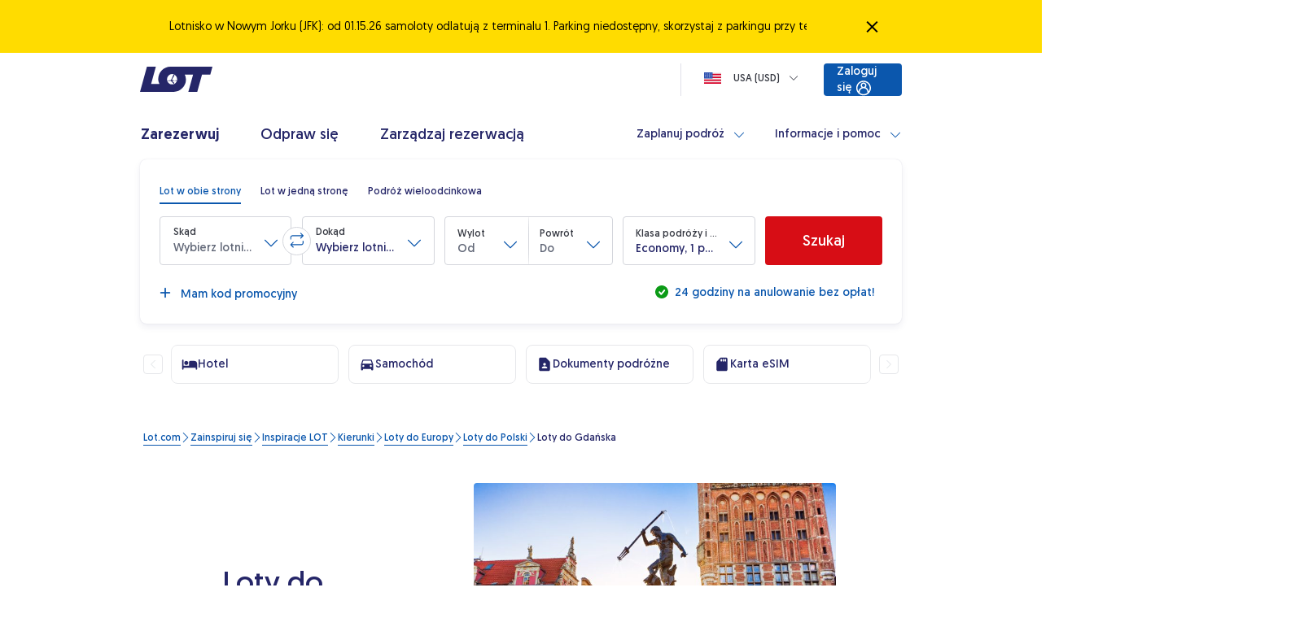

--- FILE ---
content_type: application/javascript
request_url: https://www.lot.com/tOEVNXAig6/GK-5/V_zQ-0/mumiwzVLpLkmwhELaE/QQAYAQ/YlwsdBli/dCIB
body_size: 172952
content:
(function(){if(typeof Array.prototype.entries!=='function'){Object.defineProperty(Array.prototype,'entries',{value:function(){var index=0;const array=this;return {next:function(){if(index<array.length){return {value:[index,array[index++]],done:false};}else{return {done:true};}},[Symbol.iterator]:function(){return this;}};},writable:true,configurable:true});}}());(function(){bI();EWc();FYc();var lN=function(){return HR["Math"]["floor"](HR["Math"]["random"]()*100000+10000);};var SF;var cG=function(){return UB.apply(this,[vd,arguments]);};var ON=function(nN){if(nN==null)return -1;try{var Lx=0;for(var Mt=0;Mt<nN["length"];Mt++){var qL=nN["charCodeAt"](Mt);if(qL<128){Lx=Lx+qL;}}return Lx;}catch(kW){return -2;}};var BL=function(IL,vZ){return IL===vZ;};var ms=function(){return UB.apply(this,[XH,arguments]);};var MB=function(){QU=["\x6c\x65\x6e\x67\x74\x68","\x41\x72\x72\x61\x79","\x63\x6f\x6e\x73\x74\x72\x75\x63\x74\x6f\x72","\x6e\x75\x6d\x62\x65\x72"];};var UW=function(){return UB.apply(this,[cR,arguments]);};var qQ=function(lW){return +lW;};var JO=function(tG,bX){return tG==bX;};var Sk=function(SX){try{if(SX!=null&&!HR["isNaN"](SX)){var tx=HR["parseFloat"](SX);if(!HR["isNaN"](tx)){return tx["toFixed"](2);}}}catch(IO){}return -1;};var TU=function(){fB=(SF.sjs_se_global_subkey?SF.sjs_se_global_subkey.push(gO):SF.sjs_se_global_subkey=[gO])&&SF.sjs_se_global_subkey;};var mB=function(R1,ZL){return R1&ZL;};var rq=function(GN){var qB='';for(var Bq=0;Bq<GN["length"];Bq++){qB+=GN[Bq]["toString"](16)["length"]===2?GN[Bq]["toString"](16):"0"["concat"](GN[Bq]["toString"](16));}return qB;};var Ix=function(H1,cj){return H1%cj;};var vB=function(PU,pj){return PU+pj;};var Jk=function(){return ["U\x3fX\\R;3\":#=U","H","&","4D","3=\".I2","\t$(C\x00J\'\f","&G]_7!\x3f\"=(B8Y","\\V\\1%$ \x3f\x3f5D4D&!B\x40\x00F","\n\'!\f\x3f\x3fUJ$B]","\vL8MVl7$\x07$ ","\r0/","7;3S\x00D8F\\:MT4\\","O#\\VU,3;9","QK\nL\bn4VG","X$I","T4VG","C>i\n",";da>+t.\rH#\\AI*","/7(<*5*B$X#Mk\vL","Q6\v\vSB8\f]|G]","&KQ2%.","^^+%\r&7","V4U\'KwZ,7",">$,","P","\"/C","UYA","FZ0W\r\t[=",".Y%G\\U","!KAV1%(=>","53*\x3fD","FH4\\","$#()D92O#\bhK\x00\x3fZWMP^+%","B\"E.","F]\f\x00W&_","P","PW=7;(5E\x00","","#>_$\v\x07\fGGLs\x00_#cW-1A(<O\t#^:B)IoG\x07$H0\\J","=AQJs\ts&l~\\<*v=dN","\x40AO\r^","$&H4]VO\x3f,7\x3f3S8>F#Phw\r\b\rS\x3fI","%N+Fk\tN\r\r","D^: 7)5B","\x3f\x3f1","UOF","PWC^","^R5388\"\n>","5;\t<","O%Z\\U","W\t","","y","6TK\bQ\rHqPS*","^4BG","MO","","J&hK\x00","\n\x3f,.X&2X\x3fW","F]\nL(\rU#OT^","h","\b(.u2F/\x07W];m\t","^3NSK","c\x00%B$","F","8E>lH;Q","\v$&\'$=X19_8SW/\rO\n","KB\n","aG%M","\x00","*\x3fD >F/VZ8W\rx8Z\x40","3}","c6Y/9LG*\tM\"KA\b:&#",">\\","6WAT+517","\n8","%F\x40","N;%","<7 \r ;[Y%N&BJ","!44^%t+\rGG\rLe;]lW77\b$6",";","I%","C%_","9*7=(U\x07$","5Y","i<8","YRO18)9\"()C8E\fP[","8QoA\rO8L0G_Z::\t","T!B","T0^","",">HU","X9\")\x00.","I6YaG\vK","P\t","","ld6\x3f\v)&,(U","EI","L\tO","LZJ\x07+[%K","%N<","\t_=KAZ,\x3f/.6E>E-.QOW","\f","#\x07S[\r8Z","b75=\t$6\\",";;#\x3fB\'4Y/\fMw","13>","M&","\"=#\x3fS\x00","\v(<Y2{8SK\vZ","&_","\r\tU","\x40N:;5","DR0","]\x00W\x00\nS\"}C^=5\t3%","JVM15\t3,","Ia\t\r_#W","7\b1",",6\\","IR(%7","FZ)\rQ\tN4\\","\">(4D<2B-W","$\x00$9U!b","^\vF1","G\v$^>CT9%\'3X{*V\rg\'\nEB&<Q\x07I4","C^*;2!\"4","\x40\tb","GUI9;\t",",ok:8","\tZ+_","Y>JV","p4#DJCJYW$]G*34 m;%B\'\x00WG\tO4\x00","(_#","MH","&2","Y>\x40\x40O*#5=","9&","\v_ [ZI=2","L^\x3f3\"\x3f;]\x07h_3F","J9","|7^#GE^*\t\t738;D","!7\x3f","j\b\r[=BgI11\v$ "," 2;\r!\x3f","Y4","7Q\x004C/","&.6..c5","D","! * /]T4J&]\r\r\x40[\nS+K^ 5\t$6\n)","\"8=Y$g/\x07DZ","QJ>G]O=$V\"=\x3f)U]","`g;XD{G5qI%eD!ak6N(k9","\v \x3f,","","X03*\"(Q2z\x3fWO*D",">F\x40","9K","&*Q2","Q\rT%GRW+","]G%\nI0IV","${^","\\wWXH\f\x40TqZIq-$&\x3f4\x00j\t,MM\rLYD\x07%WC^70L+/5\\Rq\t9NL\x00UF\rC!K\\]x,0\x00!tY\x002Y+L\\F\nV\rS>\x40Oq-$&\x3f4\x00.[/E\rY%G\\Up\"E: \n9/Bw_lOH\f\x40TsO!&\t.4O#]8GlOW\x00M\vO2Z\\IekQ+/5\\Rq_kT}\x00A\x07WJ#AGT,/$mM>#]8GhSWW\t\tL[\rG}ZIq+\n4<\f93_wYb\x40X\f\fFH\b\rH8MGc$Q\'\'..Y9cQK\rQ[GjXRIx3Q:/C#g=N)\r^\vW\x07\x00J4\\6x ! :4`8[/WWU\'_2Z_=0/7\x3f\x3f5\x40%_3_H\f\x40TyZIt3E:&4\x3f\x07\ry]+VK\x40BUYO\x3fMGR78N|o4*U1\vNL\x00;X>B\t\x40%z|3A$.U6_%_R[,cH0Z\\Izz|3A,)I4b>\fQO\rQ\x07[zO\x40B65%57,._u\x07&TB\x00\rp\tT6zR\\$*N\"\tD>E-=BI[WEN8A]>~m C(sK2_\x3fM6I\r\r5KUR63<3=((D\r_fU\rOC_}K]N53 0(`D{H%\x07EGQ\t_k/$53\r!\x3f\nUgVcEWu\v1^\t\x00A7HFttNh/\f,.S_cEM\vU\x3fG*z\th)(.E9\v>2QsD\t^\fT2ZZT6vi&C\x3fvUX91B\\Y]_H^AT,98\"\nm3^\x07#J$\nFALUW\tCL}Ot:<\t\"&A.(U#Nb\r^\vW\x07\x00J4\x07Ne8\t6re4L\b\fvcRQK\rQ[0d18.9\novK6G\x3f\fbQ\rW\f,\x07Z%0/1$5^T\x3f>EQEX\t\x00A#KGN*85+(`8Y\'\bO\fU\rQA\r2O_Wp$\x40${09Q\x004Cb\nU\v\tW\tA%WC^bt) \x00:x%Lp^S\t\r\tJl]\bM9$L1o0aV9H>\x00L\x40Y\vA\x00\\$\x40PO19a+Gd!M\"E)JALG\x40RG\'OA\x3fk<i\te={,MM\rLSPA#KGN*8L5:>\']l]+CD#ANIVO\b$5=4*U;1\x07=TN\b_\vS7\nsqmgtlg\rq\r%G\x40O\x00\vW\fw\b\\e!Ez$\x3fzRI3:LZZDL^AT,98\"\npR2H>G\x40\\\rW\rSjHFU;\".<O\brD],ph\x07FV\rNJH>Yz$\t5\'#xmZ1D8,BMD\vY%G\\Up$E:4G9vBXM\x3f\x07\x40ZM\x40PA#KGN*8L5:>to9]%F\v\x40WAP,\x07F>#\"&\"4\fYf\f\nUM\vU\x3f]1z\rm\'C.sK6YjFQx&UH}O\x0010Dc&\x07\x3f5GVvw\rZ\x00FA\x00[#U4x\r35C>gVZ!J&F\v\tW\t\"\b74$1og\r\x00XcOAWBQI}\fld9!\r(&MdeUZ%N9OXDPF$&[&OZOqx)7erV9H>\x00L\x40Q\nQ\x3fKKOzzm\'C.sM]{,MM\rLS\r*\x40,>.%Ma.{Hc\n\x07C\t\r\nU=XV+B5:\n#r\"E)JADWA\x00\'O_N=km\'G+sM]{,MM\rLS\r*\\VO-$a<Go.X8\\hEW\f\x40\x40AP,MWv7&{;;BT6#AWFJ$T\'AX^zz738\x3f\n\"E)JADWD\tPA7[]X,\x3f/r\x00esK2_\x3fM\tTHQ7[]X,\x3f/z\na59>EQ\x40LAP,\\VO-$a3R,eQZ#C/\x07\vAU\nRQ,SF>#\"&\"48_fKPU\t\tYTl\f\x40N+&\t/6\n)\tD%_hRQK\rQ[O\x3fMGR78D.~d!Y\t/FM\fJ[\x07l],>.%O#\x3fGTY8Q[+F\v[%AA1%L >(;T\rwY\x3f\x07MG\vA\x40\\y\fPT5&\x00$&\n)x\rIjEcJHQNW\x00\tMs7) \x00:zYO%N>Q\x40B\x00\'AZ_xf\x40%=(`D*V,QBN\rU5\\=x\r35R$a\v],]+OD\t\r\f_6OG^c\x3f\ni3F6,Qw^w6\vOU\t\nS$\x07HR>~|oR=sS9_#\x07VKBF\vTq[NF10Dc<\n5.Ij/GNK\rL\fR\"K]Oe3B!\n#.\ryJ8KFHsZ[I7!N|oR(t]#C%\r\nU\n\vJ\b\fI!K]_=2\x3f539x\rIjEcK\\F[Y>CCW=\"\t%pC(tQ0/GGG\nB)MVK,\x3f/z\nc;B~V/PK[F\vTs=x$&\x07\">R2+\vQ[\t\vJ\tN$\\]t3B  \bda^IuN2\f\x40[\rMYBL0\\Xe>D5~a\x3fO>MbKMA\vBYD\x07lMO!&\th)+r^I2.MKFN\x40\x07\tV4ZV_zlN2\'=\x3f^2O\x00FBN\vUH6(.<$4ElY/V\\U\t\f_kMZ*1\x40%=(`UZ3D$\f^S[KlXv\"17Ikr^IuH%SBF\fYU_CVO09\b|p%(_u\x07/GB\\Q\x40F\v]xSNF>#\"&\"4+_f\nU\rQHDHCVO09\bm<R9tY\x002Y+L\\\"\t~S\'AZ_xfQ|od(U\x00\"Y$IQ\x00\tO\rN4]N4:\x40c&\x07\x3f5GVjw\f\b\rBJ\v[%AA*34 k|yF/KAQ\rO#\x40*x\r35R;5Ywf6\vZU\nDY\rR#ADekQ3|(.X36\\V[lV~~o\x3f\n92_j\t>QANUH6]^/v88\"\n\b(B%h=KKYW\r\tN>\\_73a<\x009z\x408]#\rFLJPs\tV=\".6Mdsl]+AD\vW\r8ZVI9\"3~c;B~#\v\f\rQ\x07\f[\x07l\\,/${(.E9\v8GNK\rL\fF[N9\\\\Lzzo3*g_Z6Y-EQ\x00\tO\rN4]N4:\x401i,(jDd\bQIBF\vTqG\fRv2/7Pe(k\x00yY/VB\r\"B$\x078\x00EZ4#\tm A#\x3fH\x00j_d\x07FV\r L\vW[H4ZFI6tM|oc7U\x00\x3fD.O\vBN\rU5U=.c~c;Bj]%\x00GIEU_=KTZ,3Q/\'!v\x40]mBpAQ\x00\tW\x00\x07sZ[I7!Nm A,(WI9N=IwW\t\tf\tHy\fZO=$\r5=m(U\x07\"G>IJ]YL[TqAQQ=5c{C\x3ftT;N-\bWKDVUJxSUN65(=m\x00~P<\bQ\vQX\t\x00v>M\tOf1<i^m3^T#\rlAQ\x00\rW\v5U2G`i\vEm`O$4\x00q\rb\rHB\x00v>MOd1m A,<D%g%\nZ\"_~AW\rR8]O*/)/&$\x3fCZ\'^9\v\\PEN8A]\v~h),(j_d\nLC\t\x00FT-RHFc$B5+(g8Y\'\bO\fU\bF\r_q\\Z*1\x405|\f\"7\x402_#M\vEN8A]2~h)%3CZ#Y3,MZ\vFF\"A%\\Jw75Vc \x00\".\t\n\x07>GEA\v)B\vQu}Z[R+\x405:>tB$N>APEN8A]~h)+rD],]+\\Dx&BS7A*34 m(6G&AW\x07BE\x40YO\x3fMGR78N|o4*U1\v>GMK\n\rO#\x40Oc\x3f\nis>Q:_dF\x40KARL0\\^e{]m<R+/^#B%\x07\\QEX\vj^d\"B-7*.XO~B,AL\x00\rOS\r4\x07I=\"3<O\x3ftF;^/TWu1UU\x3fKizz \n9/BwYdBB\f\t^qIv2/7Rlj*8\fW[\vU_)ZU%+$&\x3f4K2S>SbS\nV\rS>\x40zp378(^!J&FJ\f[I5A]^bw\\</(.E9\v3GS\\L\t_lJRp4\x40c1\x00#)D\"H>Q\fUU\t\f_kJX78\n(5\x3f;R2kY^\x07U\v\fW[Y>\x40\x40O*#5=ovK6G\x3f\fWUL]$\\RY43V`bdvIZ3B9OO\x00\"BD\\yJWtt+$<\n\x3f;D%m\x3f\x07\x40ZMJRU_G\x40|=8\t33\"(v9H>\x00L\x40D\nV\rS>\x40Oq-  O\x3fg\"E)JANU\x00J4AU,pJ5|\f\"4C\x00%^)L\\BF\vTpA~~|oR4&LVN$\fQO\rQ.Y%G\\UzkQ|zc>Y\x07\'G+mO\t_\tWT0CVq+\x40$|,([I1^$\nWG\vRH4ZFI6v##8\n..\x072_LZZ6\\naQQ=5o!\n9\nB#D>SK6\n\vWkG\x07\t3=\"oI3\x07,AW\x40/_#OGT*/1$5^V~f\r^\vW\x07\x00J4|Y235|\f\x3f\x3fQ\x002(\x40Z\x40FFH0^]-85;\x00#rD],Y/V\\|7[8Z\tO%+\x40zc*B#D>SKP\x40E\x40WJ#AGT,/$~\farV9H>\x00L\x40QEX\rO#\x40O0\x3f<{Fa\x3f5$R$\njZB\v\x07)V9%/1R+/^#B%\x07\vZUW8\x07HM7\x3f\babRpgYRq#Ts\\JP\'OA9k$%O5rC\\#\x078EMERBH4ZFI6v\to;\n\x3f^%J>Qh\f\x40Ty\\9l\ro<\n5.]y_\"\fMQ\nV\rS>\x40Oq-$&\x3f4\x00yO%\x07F\rBU\t\f_kOU=.i{dsMX(\x40HQW[}4\x40VI9\"3pFa<{^fAE[WxUA^,#/r%3C\t~f\vLUNW\x07(\rH8\x40Tt~\n4<\f93_1FZ\fMJ X;KPOx\t/7,._\n\t7\x40\nBH\r\n\x077[]X,\x3f/zd!F%\v8TlL\t\x40S\r}K`m\n. G;;BT9\v#\x07\\P\t\r\nRy\x40\x00*34 m\x3f2]/PKQEY%G\\Ux\"Dh)\t\"(O2&\fMI\rA\x00[#]=x.\"GdaYEj\x00M\vEQ\r\fH\x3fG.7\x0047R#vDZ3D$\fH\x40W\tN$\\],x\b.<\np{\x00X#V7EF\x00\rO\n\x07Y($5=4*UI,H%\x07PZ\v\x40\v\x00;A^+3{4#9D8Eb\nU\n\vI^A^.k\\m&\x07$)2S>T\rJU\n_\x3fZO0\x3fo\r(4DI!D#\rUK\bW^>\x40Vyg\x405:>tT;N-\bWKDVUN9G\x4053)=\vpx^/_hEWF\r\t\t\x07\'AZ_xf\x405:>tD.n$QG\r\v0M[\v\x40`&F+5B\\!J8IQIx\fGekQ3|\f%;B5#z\x40\bB\x40\t%FZHt$EgtN$)~a\r]\x40\rSHx\b,>2\tgF>OjY\nSUW\x07\vC\\$\x40PO19i{92Y\x07yO%\x07FX\\\v%GS1%B5 \b4D>N92sWL\v_%G\\Uc\x3f\nip%(_uwTW\x00\rS\rR\rR#AD,x\r35T\x3f\x3fD%EjKG\nBQG}JZH(7\":*59U#B%\x07H\f\x40TyZ\x4010D5:>tT9NcK\\\x40[#A,>2i\t84S\x00>D$IF\x40MA\x00\v_%[AUx7B5+(g\x00\x3fY%BBDN}\\U=.|7C#|\\%\'\fWF\bJB%\fIv7&o\"3TTgfH\x40\nLS[#],>2|\x3f#u#Y#\fP\x00\tM`]efWld!F%\v#TWF\r\t\x00\x3fZAR=%7/C,gYZ4D\'OK\rL\x40\\y\fAT7\"N|oR$tD.g%\n\n\\VY_y\fVU<tEz;\te3\x00%R\x40DK\bWJ#KE# \r3rp56G&AJ[Bv>Mt5Q.|\f,6\\\\>\x07hJ\x40\x00O7Ys\x07\bR>~gt\fd!Y_\"\x00P\x00\tFG2OGX0\"{(.E9\v/AJ\x00\rW\v5U2\vqm\'z%3CZ\'Y/GW\nJV(b\\Xq$\t5\'#zU\\>,\x00MO\x00Z$,K_H=v\'zd!Y_\"\x00P\x00\tFG2OGX0\"{(.E9\v/AJ\x00\rW\v5U2\vq+\t-!\n63V\\vHcK\\\\AT*~N5 m)D#N\'\fMZYJO%PZ,5a=m<Y6G&\x07BE\x40S\"\x00CI= P(|\t$4Q;R\x40\x07\v\tW\t4Z>\x3f >4_~V7^Q\v\r\x007[]X,\x3f/za(1D8AUO\vLFUS\"\x00GI!5 ()2E-KHWFVFI|V# \r3rp.X$>ZkQ\na4s\bR>~o&4_k>J]WQ\r\r_>\x00PZ4:D/~M+3^;G3%LM[ENS\"\x00CI= P/|\t$4Q;R\x40\x07B[\x07\x3fQI=7\x07</k|V5Y/\bH\fDQ\x072A]O18$pRpgD]q\r#GW\\\x00 L\vGDHw\bA\x07e\x3fB\';,6\\\rD)OQMjXRIx7Q(mc9_\'G/JAVX\x40\v_%[AUx7B5+(gDX6+D\v\x40JWS\rR8]V=\".6Ro4U\f#\tfKG\nBM\r\r\x078\x00UR67\x00-+#\"9~>J]WL\v_%KZq+\x40\"==6U\x002,MM\rLS\r#\x07HR>~N5:\"-Ij>GWW\t\t\n\vU&G9$\vz \n9/BuI8\fBE[QUWN(^VG$t.<$4EuwTW\x00\rS\rD\rR8]U=.|&A,(WNuY/V\\NUF\r%WC^g~);c(F;>J]W\rQF\r0\\T,>2|(.X3hFZ\fMJW\rR8]U=.|p\n#>]m\t$QC\x00UFDNZJK=pJ3tIe.X$$\f[ZD\nD\v7G]R+>V\'\'..Y9>\x40XH\v\v#GS1%B5 \b4D>N9GOK\vW\x00VH#\vc{A3{;;BT2>J]WQ>N#GVH$1z;\te\x3f>E+OW5\x40UFDNx\\VO-$a&\x07$)8F:FZDFFW!BVO19m7A,<D%g%\n\n*DFAW\tG,PZ,5{4#9D8Eb\nUQ\x40\rHq\\O0\x3fo&4^\x00%B/\rBDT\vj\\\rhmAl F6,QwNwKG\nBW<T%\\Z^+\ri+rUZ#Y3%LMDQRL0\\Ue3B\"==6U\x00>D$RJHQNW\x00\tMs6x8\"\nd!F%\v%TM\x00DS(Q_xSA^,#/r\x000\'D%D=IMKLf\tHy\fZW43\v >O.;D\x3f\v+WKWJR5K_^\x3f7$\v(6TN1^$\nWG\vW\v4\x07HI=\"3<O92Y\x07yO/FIFU\x00N4\\RO7$VzdvB$^&mO\tW_)ZT;l\t<~M#\x3fH\x00uwTWF\r\rR>Jp\"(!A,(WI!D#\rP\x40SU_,HFU;\".<O(rDX%1AM[\x00U\tF#G43&&\x07d|\\%>GOK\vW\x00RB\\>\\M9$L$o_a4\r2\\j(Q\\\vRB_m\\\b^s}E/\t\ngD/2vqFZ\fMH\\$\x40PO19a<G9vBX2\x07$EL\x40BA\x00\rH(UEZ*v|&4$\x07~\x07)TV\x00\rOY0ZPSp\"E: \n9/Bw]%\x00GDWA\f5A]^g$D\"{U(_>X/GQK\nOQYx\x00GS=8D/~\x00d\'V9H>\x00L\x40Y\vRH4ZFI6v\n4<\f93_1B\\YI}KZ*1,79)\v2_\x3fM\tTH+\vU<G\x40^p~\n4<\f93_Df\x00\nU\rQHDNOCK4/D3~\ndaV9H>\x00L\x40Y\vRTyOTt\x3f\x404~\fax^/_hEW\x07\nV\rS>\x40Xp\"E:<G,v_X>\x07\x3fE\x40[K}ZF-~.;\vmj\t~7L\x40MNlHFU;\".<Gd!F%\v>TL\vD\nFH:]-85;\x00#zD\\91B\\Y\rO#\x40IpB6 =r\"E)JADWA\x00U#\b\x00q%(&\f%rDZ\'Y/ZWFPA2O\x40^xfV378(^T>$GSA\vP3K$%\x00G\ve\x3f\x405|(\"DIc\x07,MM\rLSPA\'OA,ki Gdt]%\x40bAE[W%\x40.7a<C$vQX\"\x07)EO\x40PDUJ}XBt2\x40&~a-{nfbBF\vTq\\v! \"Ge<E4_#M\rEX\vjH/\x3f\":G9t\x402]w\r\x40WA\x00[\"K\vb$\t5\'#zEI1^$\nWG\vA\x00\\y;9/7\f93_uB$IMOD\tHx\x07A^,#/r86\\O!J8IW\rUN>\\X78$1$5^X%>GFH\t\x40_WC^t3Q5|9.\v2_\x3fMu\v\x40UFD_n\t^ffSlcU`h\x00y_3FRNM\fSZe0/1$5^\\~P8\fW[\v\v\tF#57*zG+/^#B%\x07ZQEX\rO#\x40IpB6 =r\"E)JADWA\x00U#\b\x00q%(&\f%rDZ\'Y/ZWFPA2O\x40^xfV(4Go/C%j-\fMZ=\rW\tYTq\x40RM11\r5=d!DZ9N2BQ\rG#KGN*8L5|/(E#hFZ\fMJWO=B\x00;7$r]w(U\x00\"Y$IW\x00Q\v\rs\\VO-$c~,,Y6_%\r[\n\tQ)T%jRO9x\v$&\'$=X19_8SW/\rO\n\n\fQI98\b2pCo7_>G/K\f\x40\x00\r_2ZFI=t\x40c094U\x07$\tfKNA\tOJW[J=OG]7$c~M=6Q\x001D8uK\vJ\x07[s[R}-:\x007>3_u\x07hLYOXDYO=Be^*%.<#$)DV\ncR\x40O\n\t[A[\"K^62N{ \n9/Bw_dWA\tD\nP%\x07NqEo3=6I\\#C#O\v\vVN\"\x07N1k\n4<\f93_1FZ\fMHW[!^_Bp\"(!C,(W:N$P\x07\x40MU\fT2ZZT6~E:$\x3fzDI,VfUWWL0\\^e8\t6r +<C%N/\x07`OBSIa\x07\\=\"/.<(\"D\\u\\/\vDB[EF6KG~ \"\t/!\"4V\x00n\b.oq\tA&H4\x40W^*3;+5]l_wUK\bLA6KGk9$\r,7((y~$b}2)g7-<taad.Fa(U3N8\fQBD\r)[#O^^,3i<A}5`-||<\"g-)<hyvyE<i,(jE/a\nP\v\t_\x3fmRU.7ibC}s2_\tMZW\x40Y_3I_\tz\x40(o\x00c=U\x00S>\fM]M\x40Y.id<3450\x3f\x3f^2Y/|G\nLJRBHlUE^623`U\"tW#{+BCFS`~z\v)\r9\bt;t,ai5E^4\\VIjlo5\n9\nQ6F/F\\Q\r=54{ev\x07)*b+\x00n\b.o\x07EV=WHI=\"3<**E\"2E.Q\rBU\rU#ROU-:\x00m58\bU3N8\fQ\rBQ\r_#KAG$8->C**EFN$\rL\\C\r^>\\G$8->C**EFN$\rF\\U\v_\x3fJVI=$^=.86\\\t*Vf\r\x40WUMUj#A^R+3B >eY\\~\x07$A\nsPB\x40\tRyUN65(=esK2_\x3fMu$\nA\x40[\"K\rb$\t5\'#zSI#9\fMZU#ZW\x077[]X,\x3f/zd!Yj8BWWP)\t\v[(Gq$\t5\'#zD\ttw\n\nR\nV\rS>\x40Ot$E:$\x3fzUI9^&\rSM\x00s[]_=0/7\vo{\r\x00.[/E*N\nwZhh!;.>A$.U6_%~RxJ;9S%KAZ,9cT$<\"G&HKPU\t\tYT}ARt7\x404o4vSIvfHWWS7Zp3Q$|\f,6\\\\#cGMKXFD\x07#\x07HR>~##8\n..~\nwTF\x07\v\tW\t2\n%3\x0027O+5B\\l\nb\nQJFV=Vqx\b.<\nd|\\\":PFQ\rO4\x07Nv:\t/5%{\rI%q\nIEN2FOq-\x00|s_a5\r\x00*M#\x07BBX\t\x00A8H;pJ/\'!{\ryY/V\\J\x40D_\\VO-$i{C8Z4_b\b\nDQBAR\v_%[AU%0/3!#K1&\x40WF\vTHG#KGN*8L4/e;~W6V\x40J\x07QN}\\\x4010D5{$<V$_8\x00MI[Q\t_>HOq$\t5\'#zU\\#\x078\x40XF6X;KPOv&.&\x009#\x40y_%:W\\DFV=Gv%\x00(1\nebYfqFZ\fMJ4P4MGekQ/tI9tS9X>VM\rQN]QTlZX785 .._yE+F\x07UNn\t\v[\x07l]G$t\x3f$&Mpg\rhj8BWW\nQ\x07QNxz*1,79)Ij$_\'DR.F\x07]OpiVy.^{&F~uS`BS\rP\\AZ!rCo&\n>.~/AW\vE^qNFp\t\x40{1<E4_#MPW\x00\tMq\x40VLx17*\x3f(_\t\x07UOGH\rN4CCOx\"a6\n>.B4_\x3fFME\r_#OQW=v/!,4Syw$ MG\r\tYN>Q^x\x3f$ /6UXwE%\x07O\vB[X;KPO+v4!m2Q2\v+Ix}\x00A\x07WS%KAZ,9zFm7U\x00\x3fD.G\x07D\nDDV\nn+k\x00c2a2\rfgOF\x3fN4zZV=3\x3f9rZ%N9OX\blU\x3f]v\",75\"4UX!b\x07FYY(BP%A`O*\x3f&zFa#\r6]#BZ\fF\x00>]PK-z\v|+A)\x3fF4N\x07\fNA\vF\x009OA_/7$\x00#9E%N$\nZQZFT6[R\\=z|+A!;^\"J-\fP<QZF\v[%H\\I5z|+A8)UL/\x07W5QZF\tJ\x07KAH19m&A,8B\'_bKQK\rQYUA%]\tMt9\"\"w>L\b9^&ZVSD\x00&_Z+lm6w=L\b9^&FVNDNkFN9lm3w;EVOVED\tOk]Nc5\r27O|o\n6X/KF\x40N\rO#\x40Ov%.\"Gd\'F%\vElSP\x40WAPxA^,#/r\t84S\x00>D$A\nU\v\tW\t%\x00RK(:i&\x07$)%L\x3fF\x40\r\nQy\x07\bX9%\tafU9tDEj_dF\x40\r\x40WFI!A\x40O323\b(tS;Gb\rZI\x40WFH}]VW>x-=(rO4J9\fCB[_\x3fJ*34 m.\x07#D:A\nSERx\x07\bI=\"3<O+/^#B%\x07\v\\PQ\r\fH\x3fG9&-+G92Y\x07{J8VCWRGy\x07NpW","\rH=eVB"];};var HL=function(){jZ=[];};var E6=function(w1){if(w1===undefined||w1==null){return 0;}var JU=w1["toLowerCase"]()["replace"](/[^a-z]+/gi,'');return JU["length"];};var Gx=function(){sx=["o\x00\v66","+8\rAC","*CE-.","\t6\rIY\v<","GB\f\t<AD:7<\x07)M]\f\b-","0\t",".GY\b>1<>KE\x07\n","=8\x07\tE}","0!Vm","-.\"b*+.","\b</","S","\rK_","P_<.","AU","\x40Y->8\\S\f\t02",".","fEMnk/ZOMc1{W(x(\x40Q","-A`\b\x07.<)\r","8589ET\f\f","9\tEY","\n+4F\\\f",".8\t:hy\x07","XRPhqFL","\nGU\n","\x00\b5","W\x00YL","%!!m) ","42\vMC\x0054GX\b<","\x3f-=Hc\f","","-8(\x07\tr\n*8]lU+","E7<","\bV","Y","\tK|\t+\nA","\t","S7(:H_\v\n)\n\tA",">\x07A^)=)",">T\\\f\n63",";(\tHU","T\x40\x07;,3\b","9\vMS\f-4","\r","\v\n8",">8\"PQ-.","7","\v*>FU","-VQ()9\n\tAC",";\tGX+\x07:<);VQ\r<)4",">-OvU\x07+8","H`</K+AB7};QW\x00","e4PW","\x3f/\nAs\f44","8VQ",".AU","","03","PU\x07\r63","","KB!,\x3fP","D\f\b","JD","\t:","wU",");K.</\n`\v03K>K^78","E","PJ","<CQ","((\tE","<:J",";<","<00 8`o\x3f;39\"su+91",".PE","EI","24","\n\tL","8+\nHx\f1)","",")\tE\\#-5<<.MJ\f","D\v18","\bW\x40\f<92A\\\r",",.eW\f\t","K](\v\t60\n\tM_\x07=7)H\\\f\f","FT\v</4RQ\v-8","WD\r\t/]v/VC","\r+2\rP","6\x3f","103","G\f0)WY\v0)LQ\x07","EU\x00\b lXH\t","}",")<S_","FE\x00\t2\t`Q",":2t_\x00\t)","\fPd\f48]x\f</-Vq\n)2\t","AD",",KW]<\tL9\b>p","\n6*]I","2AC<","T!0.","\x07WD/\v:)JC","*PX",")(T\x40\f\f>8.","L","3=(\x07","b+","EZ","\bYXD","I_\r=2","\tKc\f7:\x3fC","Y\r","2FZ\f\t","\x07JW","A]\b(A^-+4\tbB9","A","pU\n87>AB","=$","pB\b","76Q\x40","*)\nPd24","AV-4pI","\tP\x40S","\b\r","5","5(","AD\f",",(\f","\x40","OU\v\r","W]",">TD","/\fQU\n*861KS","}\x07R&"];};var BW=function(mU,jx){return mU<<jx;};var x6=function(B3){return void B3;};var NZ=function(qG){return HR["unescape"](HR["encodeURIComponent"](qG));};var UO=function(){if(HR["Date"]["now"]&&typeof HR["Date"]["now"]()==='number'){return HR["Math"]["round"](HR["Date"]["now"]()/1000);}else{return HR["Math"]["round"](+new (HR["Date"])()/1000);}};var TL=function(){return UB.apply(this,[Jd,arguments]);};var c3=function cx(wB,Bk){'use strict';var lB=cx;switch(wB){case AH:{var Kk=function(Rj,xx){fB.push(C3);if(Rs(tj)){for(var wQ=Et;Pt(wQ,p3);++wQ){if(Pt(wQ,SF[WG()[LQ(zX)](A1,GW,DQ)]())||BL(wQ,Ls[bZ])||BL(wQ,SF[LL(typeof rW()[Wx(A1)],vB([],[][[]]))?rW()[Wx(zX)](YL,b1,IU):rW()[Wx(fU)](Qj,fU,C6)]())||BL(wQ,xB)){m1[wQ]=GL(Bt);}else{m1[wQ]=tj[LL(typeof rO()[PX(Et)],vB([],[][[]]))?rO()[PX(Et)].apply(null,[HB,qx,p3]):rO()[PX(FQ)](CG,nZ,qZ)];tj+=HR[nq()[st(UL)].call(null,v6,AW)][rO()[PX(t3)].apply(null,[Hj,Ft,tB])](wQ);}}}var JL=rO()[PX(LW)](Uk,YW,CO);for(var FL=Et;Pt(FL,Rj[rO()[PX(Et)](Rs({}),qx,p3)]);FL++){var TN=Rj[rO()[PX(qW)](Rs(Rs([])),mL,bW)](FL);var fG=mB(l6(xx,QQ),Ls[jN]);xx*=Ls[FQ];xx&=Ls[A1];xx+=Ls[QQ];xx&=Ls[xN];var wW=m1[Rj[WG()[LQ(UL)](z6,WZ,V1)](FL)];if(BL(typeof TN[j6()[Zq(rG)].apply(null,[js,Ox,Vt,js])],LL(typeof AX()[DG(jN)],'undefined')?AX()[DG(FQ)].call(null,QW,Mk,QQ,DB,bO):AX()[DG(qW)].apply(null,[Fs,QO,W1,kG,jO]))){var Uj=TN[j6()[Zq(rG)](Rs(Rs(Et)),Ox,Vt,Zt)](Et);if(Kj(Uj,Ls[tW])&&Pt(Uj,Ls[UL])){wW=m1[Uj];}}if(Kj(wW,Et)){var Z1=Ix(fG,tj[BL(typeof rO()[PX(t3)],vB([],[][[]]))?rO()[PX(FQ)].apply(null,[AW,GZ,lj]):rO()[PX(Et)].apply(null,[Zt,qx,p3])]);wW+=Z1;wW%=tj[rO()[PX(Et)](VU,qx,p3)];TN=tj[wW];}JL+=TN;}var N6;return fB.pop(),N6=JL,N6;};var ds=function(Ks){var GU=[0x428a2f98,0x71374491,0xb5c0fbcf,0xe9b5dba5,0x3956c25b,0x59f111f1,0x923f82a4,0xab1c5ed5,0xd807aa98,0x12835b01,0x243185be,0x550c7dc3,0x72be5d74,0x80deb1fe,0x9bdc06a7,0xc19bf174,0xe49b69c1,0xefbe4786,0x0fc19dc6,0x240ca1cc,0x2de92c6f,0x4a7484aa,0x5cb0a9dc,0x76f988da,0x983e5152,0xa831c66d,0xb00327c8,0xbf597fc7,0xc6e00bf3,0xd5a79147,0x06ca6351,0x14292967,0x27b70a85,0x2e1b2138,0x4d2c6dfc,0x53380d13,0x650a7354,0x766a0abb,0x81c2c92e,0x92722c85,0xa2bfe8a1,0xa81a664b,0xc24b8b70,0xc76c51a3,0xd192e819,0xd6990624,0xf40e3585,0x106aa070,0x19a4c116,0x1e376c08,0x2748774c,0x34b0bcb5,0x391c0cb3,0x4ed8aa4a,0x5b9cca4f,0x682e6ff3,0x748f82ee,0x78a5636f,0x84c87814,0x8cc70208,0x90befffa,0xa4506ceb,0xbef9a3f7,0xc67178f2];var T1=0x6a09e667;var nx=0xbb67ae85;var Us=0x3c6ef372;var jB=0xa54ff53a;var kQ=0x510e527f;var ls=0x9b05688c;var rs=0x1f83d9ab;var px=0x5be0cd19;var Bs=NZ(Ks);var jU=Bs["length"]*8;Bs+=HR["String"]["fromCharCode"](0x80);var EZ=Bs["length"]/4+2;var wG=HR["Math"]["ceil"](EZ/16);var q6=new (HR["Array"])(wG);for(var Cx=0;Cx<wG;Cx++){q6[Cx]=new (HR["Array"])(16);for(var xj=0;xj<16;xj++){q6[Cx][xj]=Bs["charCodeAt"](Cx*64+xj*4)<<24|Bs["charCodeAt"](Cx*64+xj*4+1)<<16|Bs["charCodeAt"](Cx*64+xj*4+2)<<8|Bs["charCodeAt"](Cx*64+xj*4+3)<<0;}}var gs=jU/HR["Math"]["pow"](2,32);q6[wG-1][14]=HR["Math"]["floor"](gs);q6[wG-1][15]=jU;for(var nW=0;nW<wG;nW++){var pL=new (HR["Array"])(64);var QB=T1;var WW=nx;var mW=Us;var FW=jB;var I1=kQ;var FO=ls;var YN=rs;var gL=px;for(var hQ=0;hQ<64;hQ++){var rQ=void 0,jG=void 0,dB=void 0,sN=void 0,cW=void 0,Zk=void 0;if(hQ<16)pL[hQ]=q6[nW][hQ];else{rQ=dq(pL[hQ-15],7)^dq(pL[hQ-15],18)^pL[hQ-15]>>>3;jG=dq(pL[hQ-2],17)^dq(pL[hQ-2],19)^pL[hQ-2]>>>10;pL[hQ]=pL[hQ-16]+rQ+pL[hQ-7]+jG;}jG=dq(I1,6)^dq(I1,11)^dq(I1,25);dB=I1&FO^~I1&YN;sN=gL+jG+dB+GU[hQ]+pL[hQ];rQ=dq(QB,2)^dq(QB,13)^dq(QB,22);cW=QB&WW^QB&mW^WW&mW;Zk=rQ+cW;gL=YN;YN=FO;FO=I1;I1=FW+sN>>>0;FW=mW;mW=WW;WW=QB;QB=sN+Zk>>>0;}T1=T1+QB;nx=nx+WW;Us=Us+mW;jB=jB+FW;kQ=kQ+I1;ls=ls+FO;rs=rs+YN;px=px+gL;}return [T1>>24&0xff,T1>>16&0xff,T1>>8&0xff,T1&0xff,nx>>24&0xff,nx>>16&0xff,nx>>8&0xff,nx&0xff,Us>>24&0xff,Us>>16&0xff,Us>>8&0xff,Us&0xff,jB>>24&0xff,jB>>16&0xff,jB>>8&0xff,jB&0xff,kQ>>24&0xff,kQ>>16&0xff,kQ>>8&0xff,kQ&0xff,ls>>24&0xff,ls>>16&0xff,ls>>8&0xff,ls&0xff,rs>>24&0xff,rs>>16&0xff,rs>>8&0xff,rs&0xff,px>>24&0xff,px>>16&0xff,px>>8&0xff,px&0xff];};var VZ=function(){var As=DZ();var Wj=-1;if(As["indexOf"]('Trident/7.0')>-1)Wj=11;else if(As["indexOf"]('Trident/6.0')>-1)Wj=10;else if(As["indexOf"]('Trident/5.0')>-1)Wj=9;else Wj=0;return Wj>=9;};var rj=function(){var HW=zk();var xL=HR["Object"]["prototype"]["hasOwnProperty"].call(HR["Navigator"]["prototype"],'mediaDevices');var Oq=HR["Object"]["prototype"]["hasOwnProperty"].call(HR["Navigator"]["prototype"],'serviceWorker');var fx=! !HR["window"]["browser"];var B6=typeof HR["ServiceWorker"]==='function';var KN=typeof HR["ServiceWorkerContainer"]==='function';var q1=typeof HR["frames"]["ServiceWorkerRegistration"]==='function';var FU=HR["window"]["location"]&&HR["window"]["location"]["protocol"]==='http:';var DL=HW&&(!xL||!Oq||!B6||!fx||!KN||!q1)&&!FU;return DL;};var zk=function(){var cL=DZ();var EQ=/(iPhone|iPad).*AppleWebKit(?!.*(Version|CriOS))/i["test"](cL);var xG=HR["navigator"]["platform"]==='MacIntel'&&HR["navigator"]["maxTouchPoints"]>1&&/(Safari)/["test"](cL)&&!HR["window"]["MSStream"]&&typeof HR["navigator"]["standalone"]!=='undefined';return EQ||xG;};var mw=function(sT){var SP=HR["Math"]["floor"](HR["Math"]["random"]()*100000+10000);var RM=HR["String"](sT*SP);var W9=0;var DM=[];var pT=RM["length"]>=18?true:false;while(DM["length"]<6){DM["push"](HR["parseInt"](RM["slice"](W9,W9+2),10));W9=pT?W9+3:W9+2;}var AA=FT(DM);return [SP,AA];};var W8=function(pK){if(pK===null||pK===undefined){return 0;}var Bh=function s2(WK){return pK["toLowerCase"]()["includes"](WK["toLowerCase"]());};var DT=0;(qw&&qw["fields"]||[])["some"](function(pM){var WP=pM["type"];var IT=pM["labels"];if(IT["some"](Bh)){DT=v9[WP];if(pM["extensions"]&&pM["extensions"]["labels"]&&pM["extensions"]["labels"]["some"](function(Iw){return pK["toLowerCase"]()["includes"](Iw["toLowerCase"]());})){DT=v9[pM["extensions"]["type"]];}return true;}return false;});return DT;};var bz=function(zw){if(zw===undefined||zw==null){return false;}var qD=function gD(RD){return zw["toLowerCase"]()===RD["toLowerCase"]();};return WV["some"](qD);};var tM=function(Rz){try{var ZT=new (HR["Set"])(HR["Object"]["values"](v9));return Rz["split"](';')["some"](function(Rw){var Jz=Rw["split"](',');var XC=HR["Number"](Jz[Jz["length"]-1]);return ZT["has"](XC);});}catch(fC){return false;}};var T8=function(qM){var KM='';var tK=0;if(qM==null||HR["document"]["activeElement"]==null){return GD(Wf,["elementFullId",KM,"elementIdType",tK]);}var sl=['id','name','for','placeholder','aria-label','aria-labelledby'];sl["forEach"](function(fm){if(!qM["hasAttribute"](fm)||KM!==''&&tK!==0){return;}var n2=qM["getAttribute"](fm);if(KM===''&&(n2!==null||n2!==undefined)){KM=n2;}if(tK===0){tK=W8(n2);}});return GD(Wf,["elementFullId",KM,"elementIdType",tK]);};var U2=function(rh){var Vm;if(rh==null){Vm=HR["document"]["activeElement"];}else Vm=rh;if(HR["document"]["activeElement"]==null)return -1;var ZM=Vm["getAttribute"]('name');if(ZM==null){var ZV=Vm["getAttribute"]('id');if(ZV==null)return -1;else return ON(ZV);}return ON(ZM);};var c9=function(dz){var r2=-1;var xw=[];if(! !dz&&typeof dz==='string'&&dz["length"]>0){var Qh=dz["split"](';');if(Qh["length"]>1&&Qh[Qh["length"]-1]===''){Qh["pop"]();}r2=HR["Math"]["floor"](HR["Math"]["random"]()*Qh["length"]);var AM=Qh[r2]["split"](',');for(var LM in AM){if(!HR["isNaN"](AM[LM])&&!HR["isNaN"](HR["parseInt"](AM[LM],10))){xw["push"](AM[LM]);}}}else{var fV=HR["String"](ED(1,5));var Fh='1';var LK=HR["String"](ED(20,70));var F8=HR["String"](ED(100,300));var gP=HR["String"](ED(100,300));xw=[fV,Fh,LK,F8,gP];}return [r2,xw];};var J9=function(US,jE){var sh=typeof US==='string'&&US["length"]>0;var kS=!HR["isNaN"](jE)&&(HR["Number"](jE)===-1||UO()<HR["Number"](jE));if(!(sh&&kS)){return false;}var wP='^([a-fA-F0-9]{31,32})$';return US["search"](wP)!==-1;};var q8=function(QE,kE,fK){var G9;do{G9=T9(BJ,[QE,kE]);}while(BL(Ix(G9,fK),Et));return G9;};var ZD=function(hV){var xz=zk(hV);fB.push(GP);var pD=HR[BL(typeof j6()[Zq(bO)],vB('',[][[]]))?j6()[Zq(jO)].apply(null,[Rs(Rs({})),RP,LW,TC]):j6()[Zq(qW)](t3,rC,dj,Rs(Rs({})))][nq()[st(A1)](Ym,bZ)][AX()[DG(jN)].call(null,zq,Y2,jO,rG,Rs([]))].call(HR[j6()[Zq(wz)](bO,dl,bq,t3)][nq()[st(A1)](Ym,bZ)],nC()[GE(fU)](Sw,Zt,MD,qW,Uh));var l2=HR[j6()[Zq(qW)].apply(null,[Rs(Bt),rC,dj,Rs(Rs([]))])][nq()[st(A1)](Ym,bZ)][AX()[DG(jN)](zq,Y2,jO,BE,rG)].call(HR[j6()[Zq(wz)].apply(null,[Rs(Rs(Bt)),dl,bq,KC])][nq()[st(A1)](Ym,bZ)],BL(typeof nq()[st(S8)],vB('',[][[]]))?nq()[st(tW)].call(null,YP,vh):nq()[st(nl)](Vs,xN));var lC=Rs(Rs(HR[rO()[PX(bZ)].call(null,Rs(Rs({})),wU,LE)][pm()[nT(GA)].apply(null,[Vz,dK])]));var Xl=BL(typeof HR[pm()[nT(QS)].apply(null,[sA,UL])],AX()[DG(FQ)](QW,Z9,QQ,CE,Tw));var Um=BL(typeof HR[nq()[st(KC)](Ol,UL)],AX()[DG(FQ)](QW,Z9,QQ,V1,HC));var QC=BL(typeof HR[LL(typeof WG()[LQ(Sw)],'undefined')?WG()[LQ(Gw)].apply(null,[Tw,D1,nm]):WG()[LQ(xN)].apply(null,[Rs(Rs({})),x8,bw])][rW()[Wx(BK)].apply(null,[Nm,Cq,QM])],LL(typeof AX()[DG(tm)],'undefined')?AX()[DG(FQ)](QW,Z9,QQ,Hw,mz):AX()[DG(qW)](tD,VD,rV,YP,js));var SC=HR[rO()[PX(bZ)].apply(null,[kG,wU,LE])][pm()[nT(r9)](p6,rC)]&&BL(HR[rO()[PX(bZ)](zS,wU,LE)][pm()[nT(r9)](p6,rC)][pm()[nT(kG)].apply(null,[g3,wT])],j6()[Zq(Zt)](fz,YE,CB,VU));var Vw=xz&&(Rs(pD)||Rs(l2)||Rs(Xl)||Rs(lC)||Rs(Um)||Rs(QC))&&Rs(SC);var Gh;return fB.pop(),Gh=Vw,Gh;};var Oz=function(PV){var Cw;fB.push(f9);return Cw=zT()[WG()[LQ(bC)].call(null,bZ,F6,Uw)](function Ew(P8){fB.push(FE);while(Ls[jO])switch(P8[nq()[st(zS)].apply(null,[cQ,lV])]=P8[nq()[st(S2)](XS,VM)]){case Et:if(VV(rO()[PX(k2)](bO,Ht,kK),HR[LL(typeof rW()[Wx(bZ)],vB('',[][[]]))?rW()[Wx(Q8)](Am,V1,Jx):rW()[Wx(fU)](FK,Gl,GK)])){P8[nq()[st(S2)](XS,VM)]=LW;break;}{var MA;return MA=P8[pm()[nT(gE)].call(null,Q6,mz)](j6()[Zq(zS)](rM,SS,cP,jN),null),fB.pop(),MA;}case LW:{var fE;return fE=P8[LL(typeof pm()[nT(rG)],vB('',[][[]]))?pm()[nT(gE)](Q6,mz):pm()[nT(Sw)](x9,h9)](j6()[Zq(zS)].apply(null,[UL,SS,cP,M9]),HR[rW()[Wx(Q8)].call(null,Am,Rs([]),Jx)][rO()[PX(k2)](g9,Ht,kK)][nq()[st(Cq)](LI,jh)](PV)),fB.pop(),fE;}case qW:case BL(typeof rW()[Wx(qW)],vB('',[][[]]))?rW()[Wx(fU)](zA,Lz,xA):rW()[Wx(Gw)](mz,Q8,EU):{var GC;return GC=P8[LL(typeof AX()[DG(BE)],'undefined')?AX()[DG(BE)](Dw,R2,bZ,r9,bZ):AX()[DG(qW)](SS,hm,HD,DC,jO)](),fB.pop(),GC;}}fB.pop();},null,null,null,HR[WG()[LQ(M9)].call(null,Rs(Rs(Bt)),Ns,zS)]),fB.pop(),Cw;};var RA=function(){if(Rs([])){}else if(Rs(Rs(Ar))){}else if(Rs({})){}else if(Rs([])){}else if(Rs(Ar)){return function L8(){fB.push(YM);var Bm=DZ();var fD=rO()[PX(LW)](sE,gV,CO);var Fm=[];for(var V8=Et;Pt(V8,jN);V8++){var jS=fS(Bm);Fm[LL(typeof rW()[Wx(qS)],vB('',[][[]]))?rW()[Wx(Bt)](rG,b1,WT):rW()[Wx(fU)].call(null,VS,z6,qZ)](jS);fD=vB(fD,Bm[jS]);}var RS=[fD,Fm];var jl;return jl=RS[WG()[LQ(VM)].apply(null,[Zt,CB,r9])](rO()[PX(nl)](cS,Tq,zS)),fB.pop(),jl;};}else{}};var CV=function(){fB.push(b8);try{var p2=fB.length;var Al=Rs(Rs(Ar));var fA=EP();var pV=lP()[rW()[Wx(Zt)](Bt,FQ,jK)](new (HR[rO()[PX(M9)].apply(null,[fz,kh,xC])])(WG()[LQ(k2)].call(null,tW,FV,Tw),nq()[st(M9)](dE,LW)),pm()[nT(b8)](YK,tm));var sP=EP();var AD=Im(sP,fA);var H9;return H9=GD(Wf,[j6()[Zq(Q8)].apply(null,[Rs({}),dM,Dm,Gl]),pV,AX()[DG(S2)].call(null,XS,kl,LW,zX,Rs(Rs({}))),AD]),fB.pop(),H9;}catch(DE){fB.splice(Im(p2,Bt),Infinity,b8);var wK;return fB.pop(),wK={},wK;}fB.pop();};var lP=function(){fB.push(Xw);var YV=HR[AX()[DG(V1)](BM,bq,FQ,Hm,jO)][LL(typeof fT()[Wz(qW)],vB(rO()[PX(LW)](b8,VC,CO),[][[]]))?fT()[Wz(Sw)](gC,tW,lE,Rs(Rs(Et)),JA,D2):fT()[Wz(Bt)](YC,nS,F2,Rs(Bt),jm,sE)]?HR[BL(typeof AX()[DG(zX)],'undefined')?AX()[DG(qW)](gK,w2,vV,nl,VM):AX()[DG(V1)].apply(null,[BM,bq,FQ,BK,LE])][fT()[Wz(Sw)](gC,tW,tW,b1,JA,hM)]:GL(Ls[jO]);var Rh=HR[AX()[DG(V1)].call(null,BM,bq,FQ,Hj,EM)][rO()[PX(KC)](Rs(Rs({})),wm,YP)]?HR[BL(typeof AX()[DG(QQ)],'undefined')?AX()[DG(qW)].apply(null,[XP,z9,OS,jN,Rs(Rs(Et))]):AX()[DG(V1)](BM,bq,FQ,AC,Sw)][rO()[PX(KC)].apply(null,[jh,wm,YP])]:GL(Bt);var lm=HR[rW()[Wx(Q8)].call(null,Am,wz,WO)][WG()[LQ(wz)].apply(null,[nl,Z9,A1])]?HR[BL(typeof rW()[Wx(RT)],vB('',[][[]]))?rW()[Wx(fU)](B8,zS,Sq):rW()[Wx(Q8)].call(null,Am,Hm,WO)][WG()[LQ(wz)].apply(null,[Q8,Z9,A1])]:GL(Bt);var jz=HR[rW()[Wx(Q8)].apply(null,[Am,V1,WO])][AX()[DG(Lz)].apply(null,[H2,rm,UL,CP,r9])]?HR[rW()[Wx(Q8)](Am,Rs(Rs(Bt)),WO)][LL(typeof AX()[DG(qS)],vB([],[][[]]))?AX()[DG(Lz)](H2,rm,UL,QQ,b8):AX()[DG(qW)].apply(null,[JE,LA,SV,dl,Rs(Rs(Bt))])]():GL(Bt);var CC=HR[rW()[Wx(Q8)].call(null,Am,zX,WO)][AX()[DG(rM)](CS,v6,tW,nl,tm)]?HR[rW()[Wx(Q8)](Am,F2,WO)][AX()[DG(rM)].apply(null,[CS,v6,tW,A1,gE])]:GL(Bt);var GM=GL(Bt);var EA=[LL(typeof rO()[PX(rG)],vB([],[][[]]))?rO()[PX(LW)](Q8,VC,CO):rO()[PX(FQ)].call(null,b1,qS,Sz),GM,rO()[PX(Cq)].call(null,Mz,kq,Zt),v8(fR,[]),v8(dn,[]),v8(l5,[]),v8(bp,[]),T9(D5,[]),v8(Tc,[]),YV,Rh,lm,jz,CC];var SD;return SD=EA[WG()[LQ(VM)](fz,EB,r9)](j6()[Zq(tm)].call(null,Rs(Rs(Et)),S8,jj,dM)),fB.pop(),SD;};var cK=function(){var ql;fB.push(NM);return ql=v8(pJ,[HR[rO()[PX(bZ)].apply(null,[Rs({}),cQ,LE])]]),fB.pop(),ql;};var Tz=function(){var Em=[DP,Nw];var Bz=V9(sM);fB.push(VS);if(LL(Bz,Rs(Rs(Ar)))){try{var s8=fB.length;var Y8=Rs(Rs(Ar));var Pz=HR[WG()[LQ(GA)](Rs(Et),zV,Cm)](Bz)[rO()[PX(rG)].apply(null,[Uk,dT,b1])](WG()[LQ(QS)].apply(null,[r9,Zl,tW]));if(Kj(Pz[rO()[PX(Et)].apply(null,[tm,SE,p3])],Ls[dM])){var VT=HR[pm()[nT(bZ)].call(null,HP,kG)](Pz[LW],Ls[S8]);VT=HR[nC()[GE(zX)](jN,IP,TP,Rs([]),XT)](VT)?DP:VT;Em[Et]=VT;}}catch(LC){fB.splice(Im(s8,Bt),Infinity,VS);}}var XM;return fB.pop(),XM=Em,XM;};var KS=function(){var ID=[GL(Bt),GL(Bt)];var ZA=V9(rw);fB.push(CA);if(LL(ZA,Rs([]))){try{var Dl=fB.length;var EK=Rs({});var Ql=HR[WG()[LQ(GA)](Rs(Rs(Bt)),SK,Cm)](ZA)[rO()[PX(rG)](qW,IM,b1)](BL(typeof WG()[LQ(Hm)],vB('',[][[]]))?WG()[LQ(xN)].apply(null,[rM,TS,GK]):WG()[LQ(QS)].apply(null,[tm,Pw,tW]));if(Kj(Ql[rO()[PX(Et)].apply(null,[jh,YT,p3])],bZ)){var zD=HR[BL(typeof pm()[nT(Cm)],vB([],[][[]]))?pm()[nT(Sw)].apply(null,[IS,tW]):pm()[nT(bZ)].apply(null,[Ez,kG])](Ql[Bt],tW);var zE=HR[BL(typeof pm()[nT(D2)],vB('',[][[]]))?pm()[nT(Sw)](x2,FP):pm()[nT(bZ)](Ez,kG)](Ql[Ls[NC]],tW);zD=HR[nC()[GE(zX)](jN,DB,Y9,AW,XT)](zD)?GL(Bt):zD;zE=HR[nC()[GE(zX)](jN,lE,Y9,Cm,XT)](zE)?GL(Bt):zE;ID=[zE,zD];}}catch(NT){fB.splice(Im(Dl,Bt),Infinity,CA);}}var tw;return fB.pop(),tw=ID,tw;};var JS=function(){fB.push(p8);var jT=BL(typeof rO()[PX(M9)],'undefined')?rO()[PX(FQ)](bO,RK,AT):rO()[PX(LW)].call(null,lE,KK,CO);var wC=V9(rw);if(wC){try{var AK=fB.length;var MM=Rs(Rs(Ar));var CD=HR[BL(typeof WG()[LQ(tW)],'undefined')?WG()[LQ(xN)](nl,E8,Tl):WG()[LQ(GA)].call(null,LE,UM,Cm)](wC)[rO()[PX(rG)].apply(null,[S2,FA,b1])](WG()[LQ(QS)](xC,kM,tW));jT=CD[Et];}catch(pz){fB.splice(Im(AK,Bt),Infinity,p8);}}var qE;return fB.pop(),qE=jT,qE;};var bm=function(){var Lm=V9(rw);fB.push(DD);if(Lm){try{var C2=fB.length;var bE=Rs(Tc);var Cz=HR[WG()[LQ(GA)](bO,kZ,Cm)](Lm)[rO()[PX(rG)](rM,qk,b1)](WG()[LQ(QS)].apply(null,[qW,qq,tW]));if(Kj(Cz[rO()[PX(Et)](Nz,RN,p3)],QQ)){var k8=HR[pm()[nT(bZ)](M6,kG)](Cz[A1],tW);var X9;return X9=HR[nC()[GE(zX)](jN,bC,Dx,z6,XT)](k8)||BL(k8,GL(Bt))?GL(Bt):k8,fB.pop(),X9;}}catch(HM){fB.splice(Im(C2,Bt),Infinity,DD);var El;return fB.pop(),El=GL(Bt),El;}}var J8;return fB.pop(),J8=GL(Bt),J8;};var Hz=function(){fB.push(Q2);var BS=V9(rw);if(BS){try{var PA=fB.length;var XE=Rs(Tc);var OA=HR[WG()[LQ(GA)](Hw,TF,Cm)](BS)[rO()[PX(rG)](CE,pW,b1)](WG()[LQ(QS)](xC,xt,tW));if(BL(OA[rO()[PX(Et)](Rs(Bt),kU,p3)],QQ)){var zC;return fB.pop(),zC=OA[FQ],zC;}}catch(Qw){fB.splice(Im(PA,Bt),Infinity,Q2);var qP;return fB.pop(),qP=null,qP;}}var mM;return fB.pop(),mM=null,mM;};var mK=function(mC,B9){fB.push(jA);for(var ZK=Ls[LW];Pt(ZK,B9[rO()[PX(Et)].apply(null,[Gl,x8,p3])]);ZK++){var d9=B9[ZK];d9[pm()[nT(UL)].call(null,Zh,JE)]=d9[pm()[nT(UL)].apply(null,[Zh,JE])]||Rs(Tc);d9[fT()[Wz(LW)].apply(null,[Nz,Sw,Bt,M9,Qz,JE])]=Rs(Rs([]));if(VV(BL(typeof AX()[DG(S8)],vB([],[][[]]))?AX()[DG(qW)].call(null,RE,UC,p3,Fw,hM):AX()[DG(bZ)](PC,UE,jN,TC,gE),d9))d9[j6()[Zq(VM)](Rs(Rs({})),HC,mP,t3)]=Rs(Rs([]));HR[j6()[Zq(qW)].apply(null,[wz,rC,Gj,DC])][nq()[st(zX)](Nl,hS)](mC,cA(d9[fT()[Wz(fU)](JD,qW,Ox,r9,K9,KC)]),d9);}fB.pop();};var O9=function(pw,PP,Zm){fB.push(j2);if(PP)mK(pw[nq()[st(A1)](W6,bZ)],PP);if(Zm)mK(pw,Zm);HR[j6()[Zq(qW)](js,rC,Tx,kG)][nq()[st(zX)].apply(null,[xE,hS])](pw,nq()[st(A1)](W6,bZ),GD(Wf,[j6()[Zq(VM)](sE,HC,jk,LE),Rs(Tc)]));var km;return fB.pop(),km=pw,km;};var cA=function(Jh){fB.push(rV);var Dz=hA(Jh,pm()[nT(t3)](AP,lS));var O8;return O8=JO(WG()[LQ(rM)](bT,mR,fw),SM(Dz))?Dz:HR[nq()[st(UL)](YD,AW)](Dz),fB.pop(),O8;};var hA=function(Yh,UP){fB.push(BC);if(E2(pm()[nT(zX)](Q9,hM),SM(Yh))||Rs(Yh)){var Sm;return fB.pop(),Sm=Yh,Sm;}var WE=Yh[HR[rO()[PX(QQ)].apply(null,[TC,pN,rC])][j6()[Zq(Hm)].call(null,Nm,qW,lk,b1)]];if(LL(x6(Et),WE)){var QT=WE.call(Yh,UP||(BL(typeof rO()[PX(Nm)],vB([],[][[]]))?rO()[PX(FQ)](Rs({}),Ow,gV):rO()[PX(zX)].apply(null,[Rs(Rs({})),O2,Bt])));if(E2(pm()[nT(zX)].apply(null,[Q9,hM]),SM(QT))){var QP;return fB.pop(),QP=QT,QP;}throw new (HR[AX()[DG(A1)].call(null,Pw,jw,xN,bT,LE)])(nq()[st(Hm)].apply(null,[H3,tB]));}var Wm;return Wm=(BL(pm()[nT(t3)](lq,lS),UP)?HR[nq()[st(UL)](Pq,AW)]:HR[BL(typeof WG()[LQ(gE)],'undefined')?WG()[LQ(xN)].apply(null,[jh,P9,KA]):WG()[LQ(tm)](Q8,cE,DB)])(Yh),fB.pop(),Wm;};var UT=function(LP){if(Rs(LP)){JT=Ls[Cm];m2=Ls[S2];ZS=S2;Kl=sD;wl=sD;xK=sD;Xm=sD;Xz=sD;cT=sD;}};var DV=function(){fB.push(f8);YS=rO()[PX(LW)](rM,H3,CO);Tm=Et;t9=Ls[LW];Yz=Et;cm=rO()[PX(LW)].call(null,Zt,H3,CO);bl=Et;xm=Ls[LW];tS=Et;qm=rO()[PX(LW)].call(null,IP,H3,CO);FM=Et;fB.pop();KT=Et;Mw=Et;Wh=Et;GV=Et;I8=Et;};var PS=function(){Bw=Et;fB.push(P2);Gm=rO()[PX(LW)](wz,g1,CO);qz={};HT=rO()[PX(LW)].apply(null,[Rs(Bt),g1,CO]);Lw=Et;fB.pop();cD=Et;};var lz=function(nh,V2,WM){fB.push(F2);try{var BD=fB.length;var K2=Rs([]);var PE=Et;var G8=Rs(Rs(Ar));if(LL(V2,Bt)&&Kj(t9,ZS)){if(Rs(nV[WG()[LQ(kG)].apply(null,[Rs(Rs({})),c8,S2])])){G8=Rs(Rs(Tc));nV[WG()[LQ(kG)](V1,c8,S2)]=Rs(Rs([]));}var MS;return MS=GD(Wf,[pm()[nT(Nz)].apply(null,[ME,N9]),PE,AX()[DG(k2)].call(null,ND,Ml,Lz,DC,zS),G8,nq()[st(TC)](mD,bO),Tm]),fB.pop(),MS;}if(BL(V2,Bt)&&Pt(Tm,m2)||LL(V2,Bt)&&Pt(t9,ZS)){var fh=nh?nh:HR[rO()[PX(bZ)].call(null,HC,bS,LE)][fT()[Wz(tm)](wE,jN,DB,g9,Ml,HB)];var FC=GL(Bt);var xD=GL(Bt);if(fh&&fh[WG()[LQ(Hm)](Q8,cz,Hw)]&&fh[nq()[st(VU)](Oh,vM)]){FC=HR[LL(typeof j6()[Zq(Sw)],vB([],[][[]]))?j6()[Zq(LW)](t3,g9,UK,Cm):j6()[Zq(jO)](UL,mz,jM,Hj)][j6()[Zq(gE)].call(null,Rs(Et),Sw,Pw,Rs(Bt))](fh[WG()[LQ(Hm)].apply(null,[Zt,cz,Hw])]);xD=HR[BL(typeof j6()[Zq(BE)],'undefined')?j6()[Zq(jO)](IP,TD,ww,Rs(Et)):j6()[Zq(LW)].apply(null,[wT,g9,UK,xC])][j6()[Zq(gE)].call(null,AC,Sw,Pw,Rs(Rs([])))](fh[nq()[st(VU)](Oh,vM)]);}else if(fh&&fh[WG()[LQ(b8)](j9,vw,CA)]&&fh[rO()[PX(r9)].call(null,YP,Dm,Nm)]){FC=HR[j6()[Zq(LW)].call(null,fU,g9,UK,Et)][j6()[Zq(gE)](LE,Sw,Pw,BE)](fh[WG()[LQ(b8)].apply(null,[Rs(Et),vw,CA])]);xD=HR[j6()[Zq(LW)](qW,g9,UK,Bt)][j6()[Zq(gE)](Rs(Rs({})),Sw,Pw,JE)](fh[rO()[PX(r9)](hM,Dm,Nm)]);}var Lh=fh[WG()[LQ(TC)](Tw,GS,HB)];if(JO(Lh,null))Lh=fh[nq()[st(JE)].call(null,sm,S8)];var m9=U2(Lh);PE=Im(EP(),WM);var rK=rO()[PX(LW)](Rs(Bt),A8,CO)[rW()[Wx(rG)].call(null,DB,sD,JC)](Wh,nq()[st(Zt)](hw,sE))[rW()[Wx(rG)](DB,Rs(Rs({})),JC)](V2,BL(typeof nq()[st(AW)],vB([],[][[]]))?nq()[st(tW)](IM,OE):nq()[st(Zt)](hw,sE))[rW()[Wx(rG)](DB,Hj,JC)](PE,nq()[st(Zt)].call(null,hw,sE))[LL(typeof rW()[Wx(Nz)],'undefined')?rW()[Wx(rG)](DB,UL,JC):rW()[Wx(fU)](Km,jh,rE)](FC,nq()[st(Zt)](hw,sE))[rW()[Wx(rG)](DB,LE,JC)](xD);if(LL(V2,Bt)){rK=rO()[PX(LW)](tm,A8,CO)[rW()[Wx(rG)].apply(null,[DB,AW,JC])](rK,nq()[st(Zt)](hw,sE))[LL(typeof rW()[Wx(j9)],vB([],[][[]]))?rW()[Wx(rG)].call(null,DB,Gl,JC):rW()[Wx(fU)](cl,S2,KP)](m9);var tE=E2(typeof fh[pm()[nT(Uk)](ES,vM)],WG()[LQ(QQ)](V1,Kz,Q8))?fh[pm()[nT(Uk)].call(null,ES,vM)]:fh[nq()[st(D2)].apply(null,[dC,RT])];if(E2(tE,null)&&LL(tE,SF[j6()[Zq(TC)](b1,rl,f2,EM)]()))rK=rO()[PX(LW)].call(null,DB,A8,CO)[rW()[Wx(rG)](DB,DB,JC)](rK,nq()[st(Zt)](hw,sE))[rW()[Wx(rG)](DB,Gl,JC)](tE);}if(E2(typeof fh[fT()[Wz(HC)].apply(null,[PC,xN,b1,Rs(Bt),K8,b1])],BL(typeof WG()[LQ(BE)],vB([],[][[]]))?WG()[LQ(xN)].call(null,JE,x9,nE):WG()[LQ(QQ)](z6,Kz,Q8))&&BL(fh[fT()[Wz(HC)](PC,xN,Rs(Et),Rs(Bt),K8,k2)],Rs([])))rK=rO()[PX(LW)].apply(null,[r9,A8,CO])[rW()[Wx(rG)](DB,js,JC)](rK,LL(typeof rW()[Wx(dM)],vB([],[][[]]))?rW()[Wx(AW)](js,Zt,gM):rW()[Wx(fU)](Om,rM,Y9));rK=(LL(typeof rO()[PX(bO)],vB([],[][[]]))?rO()[PX(LW)](t3,A8,CO):rO()[PX(FQ)](qS,CK,D9))[rW()[Wx(rG)](DB,bT,JC)](rK,BL(typeof j6()[Zq(Lz)],vB([],[][[]]))?j6()[Zq(jO)](bO,gh,YW,Rs(Et)):j6()[Zq(tm)](LE,S8,TK,Rs([])));Yz=vB(vB(vB(vB(vB(Yz,Wh),V2),PE),FC),xD);YS=vB(YS,rK);}if(BL(V2,Ls[jO]))Tm++;else t9++;Wh++;var VP;return VP=GD(Wf,[pm()[nT(Nz)].call(null,ME,N9),PE,AX()[DG(k2)](ND,Ml,Lz,k2,Rs(Bt)),G8,nq()[st(TC)](mD,bO),Tm]),fB.pop(),VP;}catch(zz){fB.splice(Im(BD,Bt),Infinity,F2);}fB.pop();};var Z8=function(MC,FD,OK){fB.push(J2);try{var vA=fB.length;var xP=Rs(Rs(Ar));var dS=MC?MC:HR[rO()[PX(bZ)].call(null,AW,Ft,LE)][fT()[Wz(tm)](wE,jN,Hm,b8,HS,Zt)];var fP=Et;var tl=GL(Bt);var g2=Bt;var ph=Rs([]);if(Kj(Lw,JT)){if(Rs(nV[WG()[LQ(kG)](S2,hD,S2)])){ph=Rs(Rs(Tc));nV[WG()[LQ(kG)](j9,hD,S2)]=Rs(Rs({}));}var RV;return RV=GD(Wf,[pm()[nT(Nz)](Qz,N9),fP,BL(typeof rW()[Wx(xN)],vB([],[][[]]))?rW()[Wx(fU)](GS,zX,Oh):rW()[Wx(F2)].apply(null,[HC,g9,Zz]),tl,BL(typeof AX()[DG(Et)],'undefined')?AX()[DG(qW)].apply(null,[mq,RC,sz,b8,N9]):AX()[DG(k2)].apply(null,[ND,HS,Lz,N9,Hm]),ph]),fB.pop(),RV;}if(Pt(Lw,JT)&&dS&&LL(dS[nq()[st(Fw)](U9,rD)],undefined)){tl=dS[nq()[st(Fw)].call(null,U9,rD)];var sw=dS[WG()[LQ(VU)].apply(null,[b8,OD,CG])];var fM=dS[nC()[GE(NC)].apply(null,[QQ,NC,zM,Rs(Rs(Bt)),X8])]?Ls[jO]:Et;var sK=dS[nq()[st(DC)](Pk,pS)]?Bt:Et;var wM=dS[AX()[DG(nl)](WC,BM,A1,Hm,Bt)]?Ls[jO]:Ls[LW];var gm=dS[LL(typeof nq()[st(k2)],'undefined')?nq()[st(j9)].apply(null,[CB,VU]):nq()[st(tW)](j8,QD)]?Bt:Et;var bP=vB(vB(vB(l9(fM,QQ),l9(sK,bZ)),l9(wM,LW)),gm);fP=Im(EP(),OK);var MK=U2(null);var nw=Et;if(sw&&tl){if(LL(sw,Et)&&LL(tl,Ls[LW])&&LL(sw,tl))tl=GL(Bt);else tl=LL(tl,Et)?tl:sw;}if(BL(sK,Et)&&BL(wM,Et)&&BL(gm,Et)&&nD(tl,SF[BL(typeof WG()[LQ(VU)],'undefined')?WG()[LQ(xN)](fU,NA,ZE):WG()[LQ(zX)].call(null,A1,lK,DQ)]())){if(BL(FD,SF[pm()[nT(hM)](ww,VU)]())&&Kj(tl,Ls[tW])&&OP(tl,SS))tl=GL(LW);else if(Kj(tl,bC)&&OP(tl,SF[AX()[DG(KC)](SA,HV,qW,CG,A1)]()))tl=GL(qW);else if(Kj(tl,rC)&&OP(tl,vM))tl=GL(bZ);else tl=GL(LW);}if(LL(MK,mA)){xM=Et;mA=MK;}else xM=vB(xM,Bt);var h8=kw(tl);if(BL(h8,Et)){var k9=rO()[PX(LW)](b1,TP,CO)[rW()[Wx(rG)](DB,sE,Ih)](Lw,nq()[st(Zt)](BM,sE))[rW()[Wx(rG)](DB,jN,Ih)](FD,LL(typeof nq()[st(rG)],vB([],[][[]]))?nq()[st(Zt)].apply(null,[BM,sE]):nq()[st(tW)].call(null,tA,pA))[rW()[Wx(rG)](DB,sE,Ih)](fP,nq()[st(Zt)](BM,sE))[rW()[Wx(rG)].call(null,DB,b8,Ih)](tl,BL(typeof nq()[st(fU)],vB([],[][[]]))?nq()[st(tW)].apply(null,[LW,WA]):nq()[st(Zt)](BM,sE))[rW()[Wx(rG)](DB,GA,Ih)](nw,nq()[st(Zt)](BM,sE))[rW()[Wx(rG)](DB,Rs([]),Ih)](bP,nq()[st(Zt)](BM,sE))[rW()[Wx(rG)].call(null,DB,xN,Ih)](MK);if(LL(typeof dS[fT()[Wz(HC)].apply(null,[PC,xN,t3,z6,T2,CP])],WG()[LQ(QQ)].call(null,Rs(Rs(Bt)),TM,Q8))&&BL(dS[fT()[Wz(HC)](PC,xN,cV,Q8,T2,CE)],Rs(Tc)))k9=rO()[PX(LW)].call(null,DC,TP,CO)[rW()[Wx(rG)].call(null,DB,wT,Ih)](k9,AX()[DG(Cq)](Qm,tV,LW,sD,LW));k9=rO()[PX(LW)](dl,TP,CO)[BL(typeof rW()[Wx(Tw)],vB('',[][[]]))?rW()[Wx(fU)].call(null,bD,Rs(Et),BT):rW()[Wx(rG)](DB,t3,Ih)](k9,j6()[Zq(tm)](dM,S8,DN,Mz));HT=vB(HT,k9);cD=vB(vB(vB(vB(vB(vB(cD,Lw),FD),fP),tl),bP),MK);}else g2=Et;}if(g2&&dS&&dS[nq()[st(Fw)](U9,rD)]){Lw++;}var cM;return cM=GD(Wf,[pm()[nT(Nz)](Qz,N9),fP,rW()[Wx(F2)](HC,bC,Zz),tl,BL(typeof AX()[DG(Sw)],vB(LL(typeof rO()[PX(xN)],'undefined')?rO()[PX(LW)](Rs(Rs({})),TP,CO):rO()[PX(FQ)](bO,sD,WD),[][[]]))?AX()[DG(qW)](IP,IV,dP,KC,zS):AX()[DG(k2)](ND,HS,Lz,TC,hM),ph]),fB.pop(),cM;}catch(gT){fB.splice(Im(vA,Bt),Infinity,J2);}fB.pop();};var mm=function(CT,PD,Fz,vD,fl){fB.push(XK);try{var OC=fB.length;var Cl=Rs(Rs(Ar));var I9=Rs([]);var TV=Et;var wA=WG()[LQ(Bt)](DC,P9,rM);var dw=Fz;var M8=vD;if(BL(PD,Bt)&&Pt(FM,xK)||LL(PD,Bt)&&Pt(KT,Xm)){var F9=CT?CT:HR[rO()[PX(bZ)].call(null,Rs(Rs(Et)),nA,LE)][fT()[Wz(tm)](wE,jN,Rs(Rs({})),LE,Mm,tm)];var hT=GL(Bt),TA=GL(Bt);if(F9&&F9[WG()[LQ(Hm)].apply(null,[HB,N8,Hw])]&&F9[nq()[st(VU)](vC,vM)]){hT=HR[j6()[Zq(LW)](fz,g9,ZC,LW)][j6()[Zq(gE)](jN,Sw,LS,FQ)](F9[WG()[LQ(Hm)](Rs(Rs([])),N8,Hw)]);TA=HR[j6()[Zq(LW)](AW,g9,ZC,Rs({}))][j6()[Zq(gE)](Rs(Rs(Bt)),Sw,LS,YP)](F9[LL(typeof nq()[st(zS)],vB([],[][[]]))?nq()[st(VU)].apply(null,[vC,vM]):nq()[st(tW)](N2,W2)]);}else if(F9&&F9[WG()[LQ(b8)](Sw,NS,CA)]&&F9[LL(typeof rO()[PX(V1)],vB('',[][[]]))?rO()[PX(r9)].apply(null,[Rs(Rs({})),C9,Nm]):rO()[PX(FQ)](t3,BC,qT)]){hT=HR[j6()[Zq(LW)](Rs(Bt),g9,ZC,DB)][j6()[Zq(gE)](Rs(Et),Sw,LS,Ox)](F9[WG()[LQ(b8)](Bt,NS,CA)]);TA=HR[j6()[Zq(LW)](z6,g9,ZC,dM)][j6()[Zq(gE)](fz,Sw,LS,fU)](F9[rO()[PX(r9)](sE,C9,Nm)]);}else if(F9&&F9[j6()[Zq(VU)](Rs(Et),zX,XD,gE)]&&BL(IE(F9[j6()[Zq(VU)](Zt,zX,XD,hM)]),pm()[nT(zX)](SV,hM))){if(nD(F9[BL(typeof j6()[Zq(zX)],vB('',[][[]]))?j6()[Zq(jO)].call(null,A1,Uz,C6,bZ):j6()[Zq(VU)].call(null,IP,zX,XD,N9)][rO()[PX(Et)](nl,xT,p3)],Et)){var A2=F9[j6()[Zq(VU)].call(null,xN,zX,XD,Gl)][Et];if(A2&&A2[WG()[LQ(Hm)](S2,N8,Hw)]&&A2[nq()[st(VU)](vC,vM)]){hT=HR[j6()[Zq(LW)](Rs(Rs(Bt)),g9,ZC,QQ)][j6()[Zq(gE)](FQ,Sw,LS,Hm)](A2[WG()[LQ(Hm)](Rs(Rs([])),N8,Hw)]);TA=HR[j6()[Zq(LW)](TC,g9,ZC,bO)][LL(typeof j6()[Zq(bZ)],'undefined')?j6()[Zq(gE)].call(null,jh,Sw,LS,NV):j6()[Zq(jO)].apply(null,[jO,xC,cS,NV])](A2[nq()[st(VU)].call(null,vC,vM)]);}else if(A2&&A2[WG()[LQ(b8)](Hj,NS,CA)]&&A2[rO()[PX(r9)](Gw,C9,Nm)]){hT=HR[j6()[Zq(LW)].apply(null,[DB,g9,ZC,tW])][BL(typeof j6()[Zq(cS)],'undefined')?j6()[Zq(jO)](g9,wS,r8,TC):j6()[Zq(gE)].call(null,dM,Sw,LS,mz)](A2[WG()[LQ(b8)](bZ,NS,CA)]);TA=HR[j6()[Zq(LW)](Gl,g9,ZC,Rs(Rs(Et)))][j6()[Zq(gE)].apply(null,[dl,Sw,LS,S8])](A2[rO()[PX(r9)].call(null,KC,C9,Nm)]);}wA=j6()[Zq(Et)](Hm,CA,Fl,IP);}else{I9=Rs(Rs([]));}}if(Rs(I9)){TV=Im(EP(),fl);var mE=rO()[PX(LW)].call(null,k2,cz,CO)[rW()[Wx(rG)](DB,hM,q2)](I8,nq()[st(Zt)](wV,sE))[LL(typeof rW()[Wx(jN)],vB([],[][[]]))?rW()[Wx(rG)](DB,A1,q2):rW()[Wx(fU)].call(null,kz,QS,kl)](PD,nq()[st(Zt)](wV,sE))[BL(typeof rW()[Wx(Gw)],'undefined')?rW()[Wx(fU)](rl,F2,pP):rW()[Wx(rG)].call(null,DB,Rs(Rs(Et)),q2)](TV,BL(typeof nq()[st(sD)],vB('',[][[]]))?nq()[st(tW)](Ez,Jw):nq()[st(Zt)](wV,sE))[rW()[Wx(rG)](DB,Rs(Rs({})),q2)](hT,nq()[st(Zt)](wV,sE))[rW()[Wx(rG)](DB,Sw,q2)](TA,nq()[st(Zt)](wV,sE))[rW()[Wx(rG)](DB,Rs(Rs([])),q2)](wA);if(E2(typeof F9[fT()[Wz(HC)](PC,xN,Rs(Bt),S2,BV,xB)],WG()[LQ(QQ)](Rs(Et),OT,Q8))&&BL(F9[fT()[Wz(HC)](PC,xN,hM,tW,BV,wz)],Rs([])))mE=rO()[PX(LW)].apply(null,[D2,cz,CO])[rW()[Wx(rG)].apply(null,[DB,Q8,q2])](mE,AX()[DG(Cq)](Qm,gS,LW,D2,Rs([])));qm=rO()[PX(LW)](tm,cz,CO)[rW()[Wx(rG)].apply(null,[DB,JE,q2])](vB(qm,mE),j6()[Zq(tm)].apply(null,[dM,S8,YO,Rs({})]));Mw=vB(vB(vB(vB(vB(Mw,I8),PD),TV),hT),TA);if(BL(PD,Bt))FM++;else KT++;I8++;dw=Ls[LW];M8=Et;}}var g8;return g8=GD(Wf,[pm()[nT(Nz)](l8,N9),TV,rW()[Wx(Nm)].call(null,QS,Rs(Rs({})),FV),dw,rO()[PX(kG)].call(null,D2,Sq,cw),M8,j6()[Zq(JE)].apply(null,[Lz,AC,gz,Cm]),I9]),fB.pop(),g8;}catch(dh){fB.splice(Im(OC,Bt),Infinity,XK);}fB.pop();};var ml=function(A9,hP,hK){fB.push(VD);try{var BA=fB.length;var lA=Rs(Rs(Ar));var Xh=Et;var vT=Rs({});if(BL(hP,SF[j6()[Zq(TC)].apply(null,[NC,rl,D9,S2])]())&&Pt(bl,Kl)||LL(hP,Bt)&&Pt(xm,wl)){var IA=A9?A9:HR[rO()[PX(bZ)].apply(null,[A1,b6,LE])][fT()[Wz(tm)](wE,jN,jh,Gl,HE,jh)];if(IA&&LL(IA[nC()[GE(S2)](UL,tm,S9,tW,kD)],nq()[st(AW)](Ll,S2))){vT=Rs(Rs([]));var NK=GL(Bt);var Aw=GL(Ls[jO]);if(IA&&IA[WG()[LQ(Hm)](fU,X2,Hw)]&&IA[nq()[st(VU)].call(null,Y2,vM)]){NK=HR[j6()[Zq(LW)](Mz,g9,Bp,Rs(Rs({})))][j6()[Zq(gE)].call(null,wz,Sw,RC,Rs(Rs(Bt)))](IA[LL(typeof WG()[LQ(VU)],vB([],[][[]]))?WG()[LQ(Hm)].call(null,kG,X2,Hw):WG()[LQ(xN)](Hm,vS,QW)]);Aw=HR[j6()[Zq(LW)](jN,g9,Bp,HC)][j6()[Zq(gE)](xN,Sw,RC,YP)](IA[nq()[st(VU)].call(null,Y2,vM)]);}else if(IA&&IA[WG()[LQ(b8)](Rs([]),Wl,CA)]&&IA[rO()[PX(r9)].apply(null,[dM,KP,Nm])]){NK=HR[j6()[Zq(LW)].call(null,qS,g9,Bp,QS)][j6()[Zq(gE)](b8,Sw,RC,Rs([]))](IA[WG()[LQ(b8)].call(null,mz,Wl,CA)]);Aw=HR[j6()[Zq(LW)].call(null,fU,g9,Bp,zS)][j6()[Zq(gE)](Uk,Sw,RC,cS)](IA[rO()[PX(r9)](Rs(Rs(Et)),KP,Nm)]);}Xh=Im(EP(),hK);var Az=rO()[PX(LW)](Rs(Rs({})),Z9,CO)[rW()[Wx(rG)](DB,Rs(Rs({})),Zx)](GV,nq()[st(Zt)](JD,sE))[rW()[Wx(rG)](DB,S8,Zx)](hP,nq()[st(Zt)](JD,sE))[LL(typeof rW()[Wx(NC)],'undefined')?rW()[Wx(rG)].apply(null,[DB,jh,Zx]):rW()[Wx(fU)](qA,Rs(Rs({})),P2)](Xh,nq()[st(Zt)](JD,sE))[rW()[Wx(rG)].apply(null,[DB,N9,Zx])](NK,LL(typeof nq()[st(dM)],'undefined')?nq()[st(Zt)].apply(null,[JD,sE]):nq()[st(tW)](YT,bM))[rW()[Wx(rG)].apply(null,[DB,Zt,Zx])](Aw);if(LL(typeof IA[BL(typeof fT()[Wz(fU)],vB([],[][[]]))?fT()[Wz(Bt)](hz,RK,zS,QS,zq,jh):fT()[Wz(HC)](PC,xN,CP,Rs(Et),Zw,NC)],WG()[LQ(QQ)](Rs(Et),A8,Q8))&&BL(IA[fT()[Wz(HC)].apply(null,[PC,xN,Rs(Et),Ox,Zw,Hw])],Rs([])))Az=rO()[PX(LW)](Uk,Z9,CO)[rW()[Wx(rG)].call(null,DB,D2,Zx)](Az,AX()[DG(Cq)](Qm,EC,LW,Fw,EM));tS=vB(vB(vB(vB(vB(tS,GV),hP),Xh),NK),Aw);cm=(LL(typeof rO()[PX(RT)],vB('',[][[]]))?rO()[PX(LW)](wz,Z9,CO):rO()[PX(FQ)].call(null,Rs(Rs([])),Rl,vz))[rW()[Wx(rG)].call(null,DB,Rs(Et),Zx)](vB(cm,Az),BL(typeof j6()[Zq(F2)],vB('',[][[]]))?j6()[Zq(jO)](Zt,OM,SV,Fw):j6()[Zq(tm)].apply(null,[b8,S8,E1,UL]));if(BL(hP,Bt))bl++;else xm++;}}if(BL(hP,Bt))bl++;else xm++;GV++;var ET;return ET=GD(Wf,[pm()[nT(Nz)].apply(null,[d8,N9]),Xh,nq()[st(F2)](IK,TD),vT]),fB.pop(),ET;}catch(KE){fB.splice(Im(BA,Bt),Infinity,VD);}fB.pop();};var bV=function(TE,mT,AS){fB.push(v6);try{var DS=fB.length;var lw=Rs([]);var lT=Et;var hq=Rs(Rs(Ar));if(Kj(Bw,Xz)){if(Rs(nV[WG()[LQ(kG)].call(null,wz,z3,S2)])){hq=Rs(Rs([]));nV[WG()[LQ(kG)](Rs(Rs({})),z3,S2)]=Rs(Ar);}var UD;return UD=GD(Wf,[pm()[nT(Nz)].apply(null,[Yw,N9]),lT,AX()[DG(k2)](ND,KD,Lz,b8,bC),hq]),fB.pop(),UD;}var rS=TE?TE:HR[BL(typeof rO()[PX(dM)],vB([],[][[]]))?rO()[PX(FQ)].apply(null,[lE,fU,CM]):rO()[PX(bZ)](Tw,kL,LE)][fT()[Wz(tm)](wE,jN,fU,nl,KD,NV)];var VE=rS[WG()[LQ(TC)](Hj,WQ,HB)];if(JO(VE,null))VE=rS[nq()[st(JE)](Il,S8)];var Yl=bz(VE[rW()[Wx(HC)].apply(null,[DC,Rs(Bt),G6])]);var lM=LL(gw[BL(typeof fT()[Wz(fU)],'undefined')?fT()[Wz(Bt)].call(null,bK,H8,zS,Rs({}),bA,hM):fT()[Wz(BE)](Eq,A1,KC,Rs(Rs(Bt)),kA,KC)](TE&&TE[rW()[Wx(HC)](DC,rM,G6)]),GL(Ls[jO]));if(Rs(Yl)&&Rs(lM)){var mS;return mS=GD(Wf,[pm()[nT(Nz)].apply(null,[Yw,N9]),lT,AX()[DG(k2)](ND,KD,Lz,js,Rs(Et)),hq]),fB.pop(),mS;}var hE=U2(VE);var PT=rO()[PX(LW)](Fw,II,CO);var sV=rO()[PX(LW)].call(null,bZ,II,CO);var NP=rO()[PX(LW)](Fw,II,CO);var xV=rO()[PX(LW)].apply(null,[DB,II,CO]);if(BL(mT,jN)){PT=rS[LL(typeof nC()[GE(Cq)],vB(rO()[PX(LW)](bC,II,CO),[][[]]))?nC()[GE(V1)](FQ,b1,vm,Rs({}),wT):nC()[GE(sD)](Dm,VU,ZP,Rs(Et),PK)];sV=rS[LL(typeof pm()[nT(Et)],vB('',[][[]]))?pm()[nT(fz)](M6,Fw):pm()[nT(Sw)].apply(null,[GT,cC])];NP=rS[LL(typeof rW()[Wx(tm)],vB([],[][[]]))?rW()[Wx(jh)](JE,Rs(Rs([])),sC):rW()[Wx(fU)](qC,js,Vl)];xV=rS[LL(typeof j6()[Zq(FQ)],vB('',[][[]]))?j6()[Zq(D2)](Tw,A1,Lt,b1):j6()[Zq(jO)].call(null,HB,r8,Sl,tm)];}lT=Im(EP(),AS);var Iz=rO()[PX(LW)](HB,II,CO)[rW()[Wx(rG)].apply(null,[DB,xN,S6])](Bw,nq()[st(Zt)](JC,sE))[rW()[Wx(rG)](DB,LW,S6)](mT,nq()[st(Zt)](JC,sE))[rW()[Wx(rG)].apply(null,[DB,Fw,S6])](PT,nq()[st(Zt)](JC,sE))[rW()[Wx(rG)](DB,tm,S6)](sV,nq()[st(Zt)](JC,sE))[rW()[Wx(rG)](DB,NV,S6)](NP,nq()[st(Zt)](JC,sE))[rW()[Wx(rG)](DB,NV,S6)](xV,nq()[st(Zt)](JC,sE))[rW()[Wx(rG)](DB,zX,S6)](lT,nq()[st(Zt)](JC,sE))[LL(typeof rW()[Wx(Et)],'undefined')?rW()[Wx(rG)](DB,sD,S6):rW()[Wx(fU)](Sl,QS,YM)](hE);Gm=rO()[PX(LW)](mz,II,CO)[BL(typeof rW()[Wx(Zt)],vB([],[][[]]))?rW()[Wx(fU)].apply(null,[JP,Rs([]),P2]):rW()[Wx(rG)].apply(null,[DB,Rs(Rs({})),S6])](vB(Gm,Iz),BL(typeof j6()[Zq(Sw)],vB([],[][[]]))?j6()[Zq(jO)](Rs(Rs({})),IC,zl,qS):j6()[Zq(tm)](sD,S8,hj,Rs(Rs(Bt))));Bw++;var wD;return wD=GD(Wf,[pm()[nT(Nz)](Yw,N9),lT,AX()[DG(k2)](ND,KD,Lz,Tw,fU),hq]),fB.pop(),wD;}catch(w9){fB.splice(Im(DS,Bt),Infinity,v6);}fB.pop();};var Pl=function(kV,EE){fB.push(Dq);try{var Z2=fB.length;var qK=Rs({});var QA=Et;var KV=Rs(Rs(Ar));if(Kj(HR[BL(typeof j6()[Zq(js)],vB('',[][[]]))?j6()[Zq(jO)].call(null,js,z2,Hj,Ox):j6()[Zq(qW)].call(null,Rs(Bt),rC,FN,KC)][rW()[Wx(Cq)].call(null,YE,Cm,PQ)](qz)[rO()[PX(Et)].call(null,Rs(Bt),L9,p3)],cT)){var OV;return OV=GD(Wf,[pm()[nT(Nz)](LT,N9),QA,AX()[DG(k2)](ND,jD,Lz,KC,dM),KV]),fB.pop(),OV;}var tC=kV?kV:HR[rO()[PX(bZ)].call(null,BE,Q1,LE)][fT()[Wz(tm)].apply(null,[wE,jN,QQ,Mz,jD,TC])];var ST=tC[WG()[LQ(TC)].call(null,Rs(Rs(Et)),CK,HB)];if(JO(ST,null))ST=tC[nq()[st(JE)](N8,S8)];if(ST[nq()[st(Nm)](OG,QV)]&&LL(ST[BL(typeof nq()[st(hM)],vB('',[][[]]))?nq()[st(tW)](XK,gC):nq()[st(Nm)].apply(null,[OG,QV])][j6()[Zq(Fw)](Rs(Rs([])),jA,CS,xB)](),pm()[nT(AC)](dE,Nl))){var HA;return HA=GD(Wf,[pm()[nT(Nz)](LT,N9),QA,BL(typeof AX()[DG(sD)],vB(LL(typeof rO()[PX(tW)],vB('',[][[]]))?rO()[PX(LW)].apply(null,[bC,mV,CO]):rO()[PX(FQ)](FQ,hC,T2),[][[]]))?AX()[DG(qW)](lq,wE,bK,sE,Ox):AX()[DG(k2)](ND,jD,Lz,V1,Rs(Bt)),KV]),fB.pop(),HA;}var nM=T8(ST);var lD=nM[rW()[Wx(CP)](zX,Rs(Rs(Bt)),tT)];var dD=nM[rW()[Wx(dl)].apply(null,[GT,Rs(Et),M2])];var FS=U2(ST);var DA=Et;var UA=Ls[LW];var MV=Et;var R8=Et;if(LL(dD,Ls[VM])&&LL(dD,Ls[zS])){DA=BL(ST[AX()[DG(bZ)](PC,gl,jN,sE,Rs(Rs([])))],undefined)?Et:ST[AX()[DG(bZ)](PC,gl,jN,Hw,GA)][rO()[PX(Et)].call(null,CP,L9,p3)];UA=NE(ST[AX()[DG(bZ)](PC,gl,jN,dl,IP)]);MV=E6(ST[AX()[DG(bZ)](PC,gl,jN,sD,tm)]);R8=HK(ST[AX()[DG(bZ)].call(null,PC,gl,jN,A1,js)]);}if(dD){if(Rs(LV[dD])){LV[dD]=lD;}else if(LL(LV[dD],lD)){dD=v9[nC()[GE(jN)].apply(null,[jN,FQ,Ul,zS,rC])];}}QA=Im(EP(),EE);if(ST[AX()[DG(bZ)](PC,gl,jN,LW,tW)]&&ST[LL(typeof AX()[DG(UL)],'undefined')?AX()[DG(bZ)](PC,gl,jN,Zt,bC):AX()[DG(qW)].apply(null,[XV,rT,S9,bC,Rs([])])][LL(typeof rO()[PX(VM)],'undefined')?rO()[PX(Et)].apply(null,[Rs(Rs(Et)),L9,p3]):rO()[PX(FQ)].call(null,RT,kl,kC)]){qz[lD]=GD(Wf,[fT()[Wz(qS)].call(null,js,qW,Hj,Lz,zV,Bt),FS,AX()[DG(Gw)](SV,zV,FQ,nl,RT),lD,rO()[PX(Hm)].call(null,Rs(Rs([])),kk,wT),DA,j6()[Zq(DC)].apply(null,[Tw,FQ,TO,Rs(Rs({}))]),UA,LL(typeof nC()[GE(jN)],'undefined')?nC()[GE(Lz)](UL,nl,QW,bZ,JD):nC()[GE(sD)](nl,zS,j9,Sw,nK),MV,rO()[PX(b8)].apply(null,[N9,UN,cS]),R8,pm()[nT(Nz)].apply(null,[LT,N9]),QA,nC()[GE(rM)].call(null,VM,S2,zV,bZ,nl),dD]);}else{delete qz[lD];}var Jm;return Jm=GD(Wf,[pm()[nT(Nz)](LT,N9),QA,AX()[DG(k2)](ND,jD,Lz,xC,js),KV]),fB.pop(),Jm;}catch(Aq){fB.splice(Im(Z2,Bt),Infinity,Dq);}fB.pop();};var WS=function(){return [cD,Yz,Mw,tS];};var s9=function(){return [Lw,Wh,I8,GV];};var p9=function(){fB.push(LA);var Mq=HR[j6()[Zq(qW)].apply(null,[wz,rC,sO,lE])][nq()[st(Cm)].apply(null,[Bl,BK])](qz)[nC()[GE(dM)](FQ,jN,q9,Rs(Et),zm)](function(nz,YA){return v8.apply(this,[GY,arguments]);},rO()[PX(LW)].call(null,j9,VK,CO));var kT;return fB.pop(),kT=[HT,YS,qm,cm,Gm,Mq],kT;};var kw=function(pE){fB.push(vP);var D8=HR[rW()[Wx(LW)].call(null,AC,D2,FP)][rW()[Wx(js)].call(null,Gw,Rs(Rs(Et)),mL)];if(JO(HR[rW()[Wx(LW)](AC,bO,FP)][LL(typeof rW()[Wx(qW)],vB([],[][[]]))?rW()[Wx(js)].call(null,Gw,NV,mL):rW()[Wx(fU)](Ww,Rs([]),jV)],null)){var DK;return fB.pop(),DK=Ls[LW],DK;}var jP=D8[nC()[GE(S8)].apply(null,[Sw,dM,C8,Rs(Rs(Et)),PM])](rW()[Wx(HC)](DC,xB,RL));var BP=JO(jP,null)?GL(Bt):zK(jP);if(BL(BP,Bt)&&nD(xM,Sw)&&BL(pE,GL(LW))){var E9;return fB.pop(),E9=Bt,E9;}else{var gA;return fB.pop(),gA=Et,gA;}fB.pop();};var B2=function(qV){fB.push(U8);var Hl=Rs(Rs(Ar));var AE=DP;var EV=Nw;var Gz=Et;var MP=Bt;var kP=v8(UY,[]);var Pm=Rs(Rs(Ar));var zP=V9(sM);if(qV||zP){var c2;return c2=GD(Wf,[rW()[Wx(Cq)](YE,Rs(Rs({})),ZW),Tz(),LL(typeof pm()[nT(Q8)],vB([],[][[]]))?pm()[nT(qS)](Ht,QQ):pm()[nT(Sw)].call(null,pC,jV),zP||kP,rO()[PX(TC)](t3,tA,xB),Hl,LL(typeof j6()[Zq(k2)],'undefined')?j6()[Zq(j9)](Rs(Rs(Et)),RT,VA,Gl):j6()[Zq(jO)].apply(null,[Rs([]),I2,wS,fU]),Pm]),fB.pop(),c2;}if(v8(D,[])){var xl=HR[rO()[PX(bZ)].call(null,Rs(Rs(Et)),c6,LE)][rW()[Wx(r9)].call(null,zS,HB,x3)][LL(typeof AX()[DG(zS)],vB(rO()[PX(LW)](Tw,Lg,CO),[][[]]))?AX()[DG(cV)](DB,bS,A1,FQ,Cq):AX()[DG(qW)].call(null,JK,b9,t8,AW,jO)](vB(rP,th));var m8=HR[rO()[PX(bZ)](Rs([]),c6,LE)][rW()[Wx(r9)].apply(null,[zS,dM,x3])][AX()[DG(cV)](DB,bS,A1,DB,kG)](vB(rP,LD));var tP=HR[rO()[PX(bZ)].call(null,Rs(Et),c6,LE)][LL(typeof rW()[Wx(bO)],'undefined')?rW()[Wx(r9)](zS,FQ,x3):rW()[Wx(fU)](AV,S8,vE)][AX()[DG(cV)].call(null,DB,bS,A1,Fw,BK)](vB(rP,R9));if(Rs(xl)&&Rs(m8)&&Rs(tP)){Pm=Rs(Ar);var dV;return dV=GD(Wf,[rW()[Wx(Cq)](YE,b1,ZW),[AE,EV],pm()[nT(qS)](Ht,QQ),kP,rO()[PX(TC)](z6,tA,xB),Hl,j6()[Zq(j9)].call(null,FQ,RT,VA,Rs(Rs([]))),Pm]),fB.pop(),dV;}else{if(xl&&LL(xl[fT()[Wz(BE)](Eq,A1,dl,jN,n8,N9)](WG()[LQ(QS)].call(null,g9,RK,tW)),GL(Bt))&&Rs(HR[nC()[GE(zX)].apply(null,[jN,Uk,n8,Rs([]),XT])](HR[pm()[nT(bZ)].apply(null,[R6,kG])](xl[BL(typeof rO()[PX(qS)],vB([],[][[]]))?rO()[PX(FQ)](Et,TT,A8):rO()[PX(rG)](Rs({}),Kq,b1)](WG()[LQ(QS)].call(null,AW,RK,tW))[Et],Ls[S8])))&&Rs(HR[nC()[GE(zX)].apply(null,[jN,r9,n8,VM,XT])](HR[pm()[nT(bZ)].call(null,R6,kG)](xl[LL(typeof rO()[PX(QS)],vB([],[][[]]))?rO()[PX(rG)](bZ,Kq,b1):rO()[PX(FQ)](Rs(Bt),OS,QK)](WG()[LQ(QS)](xN,RK,tW))[Ls[jO]],tW)))){Gz=HR[pm()[nT(bZ)](R6,kG)](xl[rO()[PX(rG)].call(null,Rs(Rs({})),Kq,b1)](LL(typeof WG()[LQ(wz)],'undefined')?WG()[LQ(QS)](F2,RK,tW):WG()[LQ(xN)](j9,xE,t3))[Ls[LW]],tW);MP=HR[LL(typeof pm()[nT(rG)],vB([],[][[]]))?pm()[nT(bZ)](R6,kG):pm()[nT(Sw)].call(null,jC,G2)](xl[rO()[PX(rG)].call(null,Rs(Rs({})),Kq,b1)](WG()[LQ(QS)].call(null,jN,RK,tW))[Ls[jO]],tW);}else{Hl=Rs(Ar);}if(m8&&LL(m8[fT()[Wz(BE)](Eq,A1,Rs([]),jN,n8,j9)](LL(typeof WG()[LQ(qS)],'undefined')?WG()[LQ(QS)].call(null,tm,RK,tW):WG()[LQ(xN)](kG,dA,Nl)),GL(Bt))&&Rs(HR[nC()[GE(zX)].call(null,jN,mz,n8,jO,XT)](HR[pm()[nT(bZ)](R6,kG)](m8[rO()[PX(rG)](Sw,Kq,b1)](WG()[LQ(QS)](Hw,RK,tW))[Et],tW)))&&Rs(HR[nC()[GE(zX)].apply(null,[jN,rM,n8,zX,XT])](HR[pm()[nT(bZ)](R6,kG)](m8[LL(typeof rO()[PX(sD)],'undefined')?rO()[PX(rG)].apply(null,[bC,Kq,b1]):rO()[PX(FQ)](A1,bT,BC)](WG()[LQ(QS)].call(null,nl,RK,tW))[SF[j6()[Zq(TC)](HB,rl,k1,D2)]()],tW)))){AE=HR[pm()[nT(bZ)](R6,kG)](m8[rO()[PX(rG)](Lz,Kq,b1)](WG()[LQ(QS)].apply(null,[jN,RK,tW]))[Et],tW);}else{Hl=Rs(Rs(Tc));}if(tP&&BL(typeof tP,pm()[nT(t3)](JC,lS))){kP=tP;}else{Hl=Rs(Rs({}));kP=tP||kP;}}}else{Gz=Kw;MP=rA;AE=vl;EV=hl;kP=UV;}if(Rs(Hl)){if(nD(EP(),l9(Gz,L2))){Pm=Rs(Rs(Tc));var XA;return XA=GD(Wf,[LL(typeof rW()[Wx(t3)],vB([],[][[]]))?rW()[Wx(Cq)](YE,Rs({}),ZW):rW()[Wx(fU)](pA,CG,vP),[DP,Nw],pm()[nT(qS)](Ht,QQ),v8(UY,[]),rO()[PX(TC)](Rs(Rs({})),tA,xB),Hl,j6()[Zq(j9)](BE,RT,VA,FQ),Pm]),fB.pop(),XA;}else{if(nD(EP(),Im(l9(Gz,L2),n9(l9(l9(tW,MP),Ls[bC]),Ls[S2])))){Pm=Rs(Rs({}));}var nP;return nP=GD(Wf,[rW()[Wx(Cq)].apply(null,[YE,IP,ZW]),[AE,EV],pm()[nT(qS)](Ht,QQ),kP,LL(typeof rO()[PX(tW)],'undefined')?rO()[PX(TC)](F2,tA,xB):rO()[PX(FQ)].apply(null,[fz,vK,rz]),Hl,j6()[Zq(j9)].apply(null,[N9,RT,VA,zS]),Pm]),fB.pop(),nP;}}var xS;return xS=GD(Wf,[rW()[Wx(Cq)].apply(null,[YE,jN,ZW]),[AE,EV],BL(typeof pm()[nT(tW)],vB([],[][[]]))?pm()[nT(Sw)](Nl,NS):pm()[nT(qS)](Ht,QQ),kP,BL(typeof rO()[PX(bZ)],'undefined')?rO()[PX(FQ)](fz,MT,ll):rO()[PX(TC)](HB,tA,xB),Hl,LL(typeof j6()[Zq(kG)],'undefined')?j6()[Zq(j9)].apply(null,[tW,RT,VA,Rs([])]):j6()[Zq(jO)](Q8,Jl,sS,S8),Pm]),fB.pop(),xS;};var Hh=function(){fB.push(JV);var JM=nD(arguments[BL(typeof rO()[PX(HC)],'undefined')?rO()[PX(FQ)](Fw,z8,hId):rO()[PX(Et)](BK,kB,p3)],Et)&&LL(arguments[Et],undefined)?arguments[Ls[LW]]:Rs(Tc);Lgd=rO()[PX(LW)](hM,Hg,CO);cvd=GL(Bt);var l0d=v8(D,[]);if(Rs(JM)){if(l0d){HR[rO()[PX(bZ)](Fw,BN,LE)][rW()[Wx(r9)](zS,KC,Ot)][rW()[Wx(cS)](Nz,QQ,cs)](GRd);HR[rO()[PX(bZ)](Rs([]),BN,LE)][rW()[Wx(r9)](zS,GA,Ot)][rW()[Wx(cS)].apply(null,[Nz,Et,cs])](Epd);}var nJd;return fB.pop(),nJd=Rs(Tc),nJd;}var trd=JS();if(trd){if(J9(trd,rW()[Wx(Fw)].apply(null,[Mz,Rs(Et),M1]))){Lgd=trd;cvd=GL(Bt);if(l0d){var Fvd=HR[rO()[PX(bZ)].apply(null,[Rs(Rs(Et)),BN,LE])][rW()[Wx(r9)](zS,AC,Ot)][AX()[DG(cV)](DB,H3,A1,BK,LE)](GRd);var zpd=HR[BL(typeof rO()[PX(bC)],'undefined')?rO()[PX(FQ)](cS,Qb,d0d):rO()[PX(bZ)](Rs([]),BN,LE)][rW()[Wx(r9)].call(null,zS,Rs({}),Ot)][AX()[DG(cV)](DB,H3,A1,JE,rM)](Epd);if(LL(Lgd,Fvd)||Rs(J9(Fvd,zpd))){HR[rO()[PX(bZ)].apply(null,[QS,BN,LE])][LL(typeof rW()[Wx(qS)],'undefined')?rW()[Wx(r9)](zS,dM,Ot):rW()[Wx(fU)].call(null,OFd,Cq,Lvd)][nC()[GE(Cm)](A1,Lz,Nx,Rs(Rs({})),hgd)](GRd,Lgd);HR[rO()[PX(bZ)](Bt,BN,LE)][rW()[Wx(r9)].apply(null,[zS,LW,Ot])][nC()[GE(Cm)](A1,Gl,Nx,qW,hgd)](Epd,cvd);}}}else if(l0d){var kfd=HR[rO()[PX(bZ)].call(null,dl,BN,LE)][rW()[Wx(r9)](zS,dM,Ot)][LL(typeof AX()[DG(Sw)],'undefined')?AX()[DG(cV)].apply(null,[DB,H3,A1,DB,Uk]):AX()[DG(qW)].call(null,jV,V1,wE,Fw,RT)](Epd);if(kfd&&BL(kfd,rW()[Wx(Fw)].call(null,Mz,Rs(Bt),M1))){HR[rO()[PX(bZ)](Mz,BN,LE)][LL(typeof rW()[Wx(cS)],vB([],[][[]]))?rW()[Wx(r9)](zS,HB,Ot):rW()[Wx(fU)](hC,hM,brd)][rW()[Wx(cS)](Nz,Rs({}),cs)](GRd);HR[rO()[PX(bZ)](Rs(Et),BN,LE)][rW()[Wx(r9)](zS,Mz,Ot)][rW()[Wx(cS)].apply(null,[Nz,bZ,cs])](Epd);Lgd=rO()[PX(LW)].apply(null,[sE,Hg,CO]);cvd=GL(Bt);}}}if(l0d){Lgd=HR[rO()[PX(bZ)].call(null,Rs(Rs(Bt)),BN,LE)][rW()[Wx(r9)].apply(null,[zS,Rs(Rs({})),Ot])][AX()[DG(cV)](DB,H3,A1,F2,Sw)](GRd);cvd=HR[rO()[PX(bZ)].call(null,xC,BN,LE)][rW()[Wx(r9)](zS,Rs(Bt),Ot)][AX()[DG(cV)].apply(null,[DB,H3,A1,Hw,Sw])](Epd);if(Rs(J9(Lgd,cvd))){HR[LL(typeof rO()[PX(cS)],vB([],[][[]]))?rO()[PX(bZ)](EM,BN,LE):rO()[PX(FQ)](qS,C0d,rnd)][rW()[Wx(r9)].call(null,zS,zS,Ot)][rW()[Wx(cS)](Nz,TC,cs)](GRd);HR[rO()[PX(bZ)](bT,BN,LE)][rW()[Wx(r9)].call(null,zS,t3,Ot)][rW()[Wx(cS)].apply(null,[Nz,Rs(Rs([])),cs])](Epd);Lgd=rO()[PX(LW)](QQ,Hg,CO);cvd=GL(Bt);}}var pgd;return fB.pop(),pgd=J9(Lgd,cvd),pgd;};var SId=function(dJd){fB.push(gl);if(dJd[LL(typeof AX()[DG(dM)],vB([],[][[]]))?AX()[DG(jN)].call(null,zq,KHd,jO,Hj,HB):AX()[DG(qW)].call(null,GK,V5d,Pw,HC,jN)](hdd)){var n7d=dJd[hdd];if(Rs(n7d)){fB.pop();return;}var xRd=n7d[rO()[PX(rG)](k2,tgd,b1)](WG()[LQ(QS)].apply(null,[Nz,kgd,tW]));if(Kj(xRd[rO()[PX(Et)].call(null,b8,mR,p3)],LW)){Lgd=xRd[Ls[LW]];cvd=xRd[Bt];if(v8(D,[])){try{var ppd=fB.length;var Gcd=Rs(Rs(Ar));HR[rO()[PX(bZ)].apply(null,[cV,wO,LE])][rW()[Wx(r9)].call(null,zS,Rs(Bt),Ut)][nC()[GE(Cm)].call(null,A1,TC,Xw,F2,hgd)](GRd,Lgd);HR[BL(typeof rO()[PX(S8)],'undefined')?rO()[PX(FQ)](jO,Xrd,Mdd):rO()[PX(bZ)].apply(null,[tW,wO,LE])][rW()[Wx(r9)].call(null,zS,r9,Ut)][nC()[GE(Cm)](A1,CG,Xw,t3,hgd)](Epd,cvd);}catch(PHd){fB.splice(Im(ppd,Bt),Infinity,gl);}}}}fB.pop();};var Pvd=function(Hvd,Edd){var b5d=Qrd;var Zrd=Qdd(Edd);fB.push(Tpd);var LFd=rO()[PX(LW)].apply(null,[HC,ZP,CO])[rW()[Wx(rG)](DB,NC,AG)](HR[rW()[Wx(LW)](AC,KC,rId)][pm()[nT(r9)].call(null,BB,rC)][LL(typeof pm()[nT(VM)],'undefined')?pm()[nT(kG)].call(null,sdd,wT):pm()[nT(Sw)].apply(null,[Qz,vb])],BL(typeof WG()[LQ(zX)],vB('',[][[]]))?WG()[LQ(xN)].apply(null,[dM,GS,Uh]):WG()[LQ(JE)](QQ,mR,rG))[rW()[Wx(rG)].apply(null,[DB,sE,AG])](HR[rW()[Wx(LW)](AC,Rs(Rs(Bt)),rId)][pm()[nT(r9)].call(null,BB,rC)][pm()[nT(g9)](E7d,kcd)],nq()[st(jh)].call(null,pP,Ycd))[LL(typeof rW()[Wx(g9)],'undefined')?rW()[Wx(rG)](DB,Rs(Et),AG):rW()[Wx(fU)](sE,Rs(Rs([])),LT)](Hvd,nC()[GE(zS)](qW,TC,Frd,z6,wE))[BL(typeof rW()[Wx(S2)],vB('',[][[]]))?rW()[Wx(fU)].apply(null,[Xdd,Hw,bcd]):rW()[Wx(rG)](DB,k2,AG)](b5d);if(Zrd){LFd+=pm()[nT(CG)].call(null,nk,qA)[rW()[Wx(rG)](DB,YP,AG)](Zrd);}var Db=Qnd();Db[nq()[st(CP)](brd,g9)](nq()[st(dl)](z0d,mz),LFd,Rs(Rs([])));Db[AX()[DG(wz)].call(null,tb,wcd,fU,CE,Q8)]=function(){fB.push(wh);nD(Db[AX()[DG(Zt)].call(null,Lb,cHd,tW,dl,sE)],qW)&&UId&&UId(Db);fB.pop();};Db[BL(typeof pm()[nT(fz)],'undefined')?pm()[nT(Sw)].call(null,LT,h0d):pm()[nT(b1)].call(null,Qm,jO)]();fB.pop();};var EId=function(Xnd){fB.push(dC);var YId=nD(arguments[LL(typeof rO()[PX(Lz)],vB([],[][[]]))?rO()[PX(Et)](bO,U3,p3):rO()[PX(FQ)].call(null,LE,Q4,Hj)],Bt)&&LL(arguments[Bt],undefined)?arguments[Ls[jO]]:Rs({});var Ph=nD(arguments[rO()[PX(Et)](Rs(Rs({})),U3,p3)],LW)&&LL(arguments[LW],undefined)?arguments[LW]:Rs({});var ccd=new (HR[j6()[Zq(AW)](cV,F2,O1,bO)])();if(YId){ccd[BL(typeof WG()[LQ(Gw)],'undefined')?WG()[LQ(xN)].apply(null,[fz,Bdd,E8]):WG()[LQ(D2)](z6,KO,bO)](BL(typeof nq()[st(BE)],vB('',[][[]]))?nq()[st(tW)](Qvd,hpd):nq()[st(js)](rt,sD));}if(Ph){ccd[WG()[LQ(D2)].apply(null,[hM,KO,bO])](rW()[Wx(Uk)](cS,bC,vnd));}if(nD(ccd[nq()[st(cS)](RQ,Nl)],Et)){try{var hvd=fB.length;var UHd=Rs(Tc);Pvd(HR[BL(typeof pm()[nT(Uk)],vB([],[][[]]))?pm()[nT(Sw)](c7d,Uz):pm()[nT(jN)](rE,DQ)][BL(typeof nq()[st(RT)],vB('',[][[]]))?nq()[st(tW)].call(null,nrd,Bnd):nq()[st(Nz)].call(null,EU,qS)](ccd)[WG()[LQ(VM)].apply(null,[sE,br,r9])](nq()[st(Zt)](Y5d,sE)),Xnd);}catch(MJd){fB.splice(Im(hvd,Bt),Infinity,dC);}}fB.pop();};var gRd=function(){return Lgd;};var Qdd=function(Vgd){var Upd=null;fB.push(Ldd);try{var Lnd=fB.length;var Trd=Rs({});if(Vgd){Upd=Hz();}if(Rs(Upd)&&v8(D,[])){Upd=HR[rO()[PX(bZ)](KC,JN,LE)][rW()[Wx(r9)](zS,Rs(Bt),O6)][AX()[DG(cV)](DB,db,A1,YP,Zt)](vB(rP,vdd));}}catch(IJd){fB.splice(Im(Lnd,Bt),Infinity,Ldd);var Cpd;return fB.pop(),Cpd=null,Cpd;}var N5d;return fB.pop(),N5d=Upd,N5d;};var rrd=function(OId){fB.push(wm);var mh=GD(Wf,[WG()[LQ(j9)](hM,V6,AW),v8(Ep,[OId]),nq()[st(AC)].call(null,g6,w5d),OId[rW()[Wx(Q8)].call(null,Am,GA,mk)]&&OId[rW()[Wx(Q8)](Am,DB,mk)][fT()[Wz(jO)](fRd,A1,j9,HC,wHd,cS)]?OId[rW()[Wx(Q8)](Am,Rs(Rs({})),mk)][fT()[Wz(jO)](fRd,A1,Et,Rs([]),wHd,A1)][LL(typeof rO()[PX(BK)],vB([],[][[]]))?rO()[PX(Et)](Rs(Bt),OG,p3):rO()[PX(FQ)](Q8,Bb,BV)]:GL(Ls[jO]),fT()[Wz(S2)].call(null,kHd,UL,Rs(Rs([])),BK,wHd,cS),v8(mF,[OId]),BL(typeof rW()[Wx(qW)],vB([],[][[]]))?rW()[Wx(fU)](bS,Rs(Rs(Et)),c0d):rW()[Wx(fz)].call(null,Sgd,Gl,Es),BL(F5d(OId[rO()[PX(Fw)](t3,MId,mz)]),pm()[nT(zX)](TB,hM))?Bt:Ls[LW],pm()[nT(N9)].apply(null,[lcd,KC]),v8(QH,[OId]),j6()[Zq(Nm)](D2,BE,Brd,LE),v8(kI,[OId])]);var CRd;return fB.pop(),CRd=mh,CRd;};var ZId=function(cfd){fB.push(C9);if(Rs(cfd)||Rs(cfd[AX()[DG(Hj)].call(null,CP,r8,zX,TC,fz)])){var bRd;return fB.pop(),bRd=[],bRd;}var C4=cfd[AX()[DG(Hj)](CP,r8,zX,zS,Gw)];var m0d=v8(pJ,[C4]);var Mvd=rrd(C4);var Yfd=rrd(HR[rO()[PX(bZ)](hM,Kt,LE)]);var sRd=Mvd[j6()[Zq(Nm)](kG,BE,Y2,mz)];var U0d=Yfd[j6()[Zq(Nm)].apply(null,[bO,BE,Y2,Rs(Et)])];var ffd=rO()[PX(LW)].apply(null,[S8,rE,CO])[rW()[Wx(rG)].call(null,DB,bZ,Jt)](Mvd[LL(typeof WG()[LQ(zX)],vB('',[][[]]))?WG()[LQ(j9)].call(null,Rs(Bt),w3,AW):WG()[LQ(xN)].call(null,QQ,Vl,kgd)],nq()[st(Zt)](Bvd,sE))[rW()[Wx(rG)].call(null,DB,CP,Jt)](Mvd[nq()[st(AC)].call(null,hZ,w5d)],nq()[st(Zt)](Bvd,sE))[rW()[Wx(rG)].apply(null,[DB,Rs(Rs(Et)),Jt])](Mvd[rW()[Wx(fz)].call(null,Sgd,FQ,Yq)][BL(typeof rW()[Wx(DB)],'undefined')?rW()[Wx(fU)].apply(null,[mHd,Q8,O2]):rW()[Wx(nl)].call(null,CA,bC,RL)](),nq()[st(Zt)](Bvd,sE))[rW()[Wx(rG)].apply(null,[DB,Hw,Jt])](Mvd[fT()[Wz(S2)].apply(null,[kHd,UL,wz,QQ,d0d,CG])],nq()[st(Zt)](Bvd,sE))[rW()[Wx(rG)](DB,wT,Jt)](Mvd[pm()[nT(N9)](U8,KC)]);var MHd=rO()[PX(LW)].call(null,b8,rE,CO)[rW()[Wx(rG)].apply(null,[DB,Sw,Jt])](Yfd[LL(typeof WG()[LQ(xN)],vB('',[][[]]))?WG()[LQ(j9)].call(null,S8,w3,AW):WG()[LQ(xN)](cV,cz,kM)],BL(typeof nq()[st(wz)],'undefined')?nq()[st(tW)](SK,jvd):nq()[st(Zt)](Bvd,sE))[rW()[Wx(rG)].apply(null,[DB,JE,Jt])](Yfd[BL(typeof nq()[st(Et)],'undefined')?nq()[st(tW)](lrd,IM):nq()[st(AC)].apply(null,[hZ,w5d])],nq()[st(Zt)].call(null,Bvd,sE))[rW()[Wx(rG)](DB,F2,Jt)](Yfd[rW()[Wx(fz)](Sgd,xB,Yq)][rW()[Wx(nl)](CA,wT,RL)](),nq()[st(Zt)].call(null,Bvd,sE))[rW()[Wx(rG)].apply(null,[DB,DC,Jt])](Yfd[LL(typeof fT()[Wz(QQ)],vB([],[][[]]))?fT()[Wz(S2)](kHd,UL,dl,Rs(Rs(Et)),d0d,Mz):fT()[Wz(Bt)](G2,D2,UL,nl,J7d,D2)],nq()[st(Zt)].call(null,Bvd,sE))[rW()[Wx(rG)].call(null,DB,Gl,Jt)](Yfd[pm()[nT(N9)](U8,KC)]);var hnd=sRd[nq()[st(fz)].apply(null,[F0d,wz])];var pId=U0d[nq()[st(fz)](F0d,wz)];var LRd=sRd[nq()[st(fz)].apply(null,[F0d,wz])];var m7d=U0d[nq()[st(fz)].apply(null,[F0d,wz])];var Jpd=rO()[PX(LW)](Hj,rE,CO)[rW()[Wx(rG)](DB,fU,Jt)](LRd,BL(typeof AX()[DG(zX)],'undefined')?AX()[DG(qW)].call(null,sA,jId,M5d,Hj,Rs({})):AX()[DG(bO)](YHd,rgd,jN,rM,BE))[rW()[Wx(rG)](DB,V1,Jt)](pId);var V7d=(LL(typeof rO()[PX(CP)],vB('',[][[]]))?rO()[PX(LW)](r9,rE,CO):rO()[PX(FQ)](Rs(Bt),sHd,mq))[rW()[Wx(rG)](DB,Rs(Et),Jt)](hnd,pm()[nT(EM)](Xw,CG))[LL(typeof rW()[Wx(TC)],vB('',[][[]]))?rW()[Wx(rG)](DB,Rs(Rs({})),Jt):rW()[Wx(fU)](mnd,bC,HJd)](m7d);var Nvd;return Nvd=[GD(Wf,[fT()[Wz(V1)].call(null,B7d,qW,fU,t3,K4,dl),ffd]),GD(Wf,[rW()[Wx(AC)].apply(null,[r9,fz,wt]),MHd]),GD(Wf,[rW()[Wx(g9)].call(null,NRd,Rs(Bt),AQ),Jpd]),GD(Wf,[j6()[Zq(jh)](jh,Bfd,Ipd,js),V7d]),GD(Wf,[pm()[nT(z6)].apply(null,[dj,NRd]),m0d])],fB.pop(),Nvd;};var Zb=function(DHd){return RId(DHd)||v8(hn,[DHd])||Z7d(DHd)||v8(xJ,[]);};var Z7d=function(xgd,ncd){fB.push(Cq);if(Rs(xgd)){fB.pop();return;}if(BL(typeof xgd,LL(typeof pm()[nT(KC)],vB([],[][[]]))?pm()[nT(t3)].apply(null,[t5d,lS]):pm()[nT(Sw)](d8,HB))){var lJd;return fB.pop(),lJd=v8(S,[xgd,ncd]),lJd;}var NFd=HR[j6()[Zq(qW)](DB,rC,ks,RT)][nq()[st(A1)].apply(null,[Hfd,bZ])][rW()[Wx(nl)](CA,xC,Uz)].call(xgd)[BL(typeof nq()[st(gE)],'undefined')?nq()[st(tW)](gl,P0d):nq()[st(bC)].apply(null,[M2,nK])](QQ,GL(Bt));if(BL(NFd,j6()[Zq(qW)](Rs(Bt),rC,ks,Hm))&&xgd[BL(typeof nq()[st(UL)],vB([],[][[]]))?nq()[st(tW)].call(null,LA,QO):nq()[st(QQ)].call(null,q9,vw)])NFd=xgd[nq()[st(QQ)].apply(null,[q9,vw])][pm()[nT(sD)].call(null,Udd,A1)];if(BL(NFd,LL(typeof nC()[GE(Q8)],vB([],[][[]]))?nC()[GE(Tw)].call(null,qW,N9,CO,S8,xA):nC()[GE(sD)](Bpd,xN,wHd,Gl,Wvd))||BL(NFd,LL(typeof j6()[Zq(Uk)],vB('',[][[]]))?j6()[Zq(AW)](k2,F2,Bnd,r9):j6()[Zq(jO)].call(null,Nz,Rfd,wE,Rs([])))){var c4;return c4=HR[LL(typeof pm()[nT(BE)],vB([],[][[]]))?pm()[nT(jN)](N9,DQ):pm()[nT(Sw)](bq,bC)][nq()[st(Nz)](S4,qS)](xgd),fB.pop(),c4;}if(BL(NFd,j6()[Zq(CP)](tm,LW,Pq,Lz))||new (HR[LL(typeof rO()[PX(dM)],vB([],[][[]]))?rO()[PX(M9)](TC,KP,xC):rO()[PX(FQ)].call(null,CG,NC,Rfd)])(pm()[nT(bT)](xHd,GA))[LL(typeof rO()[PX(HC)],'undefined')?rO()[PX(JE)].apply(null,[kG,Vg,sD]):rO()[PX(FQ)](Ox,n5d,gJd)](NFd)){var RHd;return fB.pop(),RHd=v8(S,[xgd,ncd]),RHd;}fB.pop();};var RId=function(tJd){fB.push(Nl);if(HR[pm()[nT(jN)](mq,DQ)][WG()[LQ(F2)](Sw,p4,k2)](tJd)){var tvd;return fB.pop(),tvd=v8(S,[tJd]),tvd;}fB.pop();};var dnd=function(){fB.push(Ih);try{var z5d=fB.length;var rpd=Rs({});if(VZ()||rj()){var Mgd;return fB.pop(),Mgd=[],Mgd;}var FFd=HR[rO()[PX(bZ)](Rs([]),U6,LE)][LL(typeof rW()[Wx(CP)],vB('',[][[]]))?rW()[Wx(LW)](AC,DB,AJd):rW()[Wx(fU)](snd,k2,lq)][nq()[st(Uk)](Yx,gE)](nq()[st(g9)].apply(null,[bU,p3]));FFd[nC()[GE(k2)](jN,Nm,rL,DB,JP)][WG()[LQ(Nm)](cV,DD,CO)]=BL(typeof fT()[Wz(qS)],vB(rO()[PX(LW)](Rs({}),VJ,CO),[][[]]))?fT()[Wz(Bt)].call(null,dl,vS,Rs({}),js,BE,b8):fT()[Wz(Lz)](Fb,bZ,D2,Rs({}),ps,Et);HR[rO()[PX(bZ)](S2,U6,LE)][rW()[Wx(LW)].call(null,AC,wT,AJd)][rW()[Wx(CG)].call(null,sD,AW,sO)][rW()[Wx(b1)](Ox,xB,Erd)](FFd);var gvd=FFd[LL(typeof AX()[DG(M9)],vB(rO()[PX(LW)](HC,VJ,CO),[][[]]))?AX()[DG(Hj)].call(null,CP,Lg,zX,BE,Rs(Et)):AX()[DG(qW)].call(null,Ugd,Vnd,nK,wT,sD)];var qJd=v8(Td,[FFd]);var E5d=VJd(gvd);var x5d=v8(nf,[gvd]);FFd[LL(typeof nq()[st(cV)],vB('',[][[]]))?nq()[st(CG)].call(null,mZ,Tw):nq()[st(tW)].apply(null,[C6,IM])]=fT()[Wz(rM)](j9,QQ,sD,DB,TJ,cS);var Tdd=ZId(FFd);FFd[nC()[GE(qS)].call(null,FQ,Et,CB,Zt,g9)]();var cId=[][rW()[Wx(rG)].call(null,DB,jN,vx)](Zb(qJd),[GD(Wf,[nq()[st(b1)](TB,qW),E5d]),GD(Wf,[BL(typeof rW()[Wx(AC)],'undefined')?rW()[Wx(fU)].apply(null,[A4,k2,r9]):rW()[Wx(DB)].apply(null,[Wpd,nl,zQ]),x5d])],Zb(Tdd),[GD(Wf,[j6()[Zq(dl)].apply(null,[Rs(Et),Wpd,x1,DB]),rO()[PX(LW)](S2,VJ,CO)])]);var r0d;return fB.pop(),r0d=cId,r0d;}catch(OJd){fB.splice(Im(z5d,Bt),Infinity,Ih);var pvd;return fB.pop(),pvd=[],pvd;}fB.pop();};var VJd=function(ZHd){fB.push(IP);if(ZHd[BL(typeof rO()[PX(S2)],vB([],[][[]]))?rO()[PX(FQ)](Rs([]),gFd,mD):rO()[PX(Fw)](zX,HHd,mz)]&&nD(HR[BL(typeof j6()[Zq(A1)],'undefined')?j6()[Zq(jO)].apply(null,[LW,Xfd,Dm,dM]):j6()[Zq(qW)](TC,rC,TF,DB)][rW()[Wx(Cq)].call(null,YE,sE,V3)](ZHd[rO()[PX(Fw)].call(null,Fw,HHd,mz)])[LL(typeof rO()[PX(fz)],vB([],[][[]]))?rO()[PX(Et)](r9,NId,p3):rO()[PX(FQ)].apply(null,[nl,S2,fpd])],Ls[LW])){var QJd=[];for(var dgd in ZHd[rO()[PX(Fw)].call(null,hM,HHd,mz)]){if(HR[j6()[Zq(qW)](CE,rC,TF,zS)][nq()[st(A1)].call(null,Vvd,bZ)][AX()[DG(jN)].call(null,zq,s5d,jO,dM,Rs(Rs(Et)))].call(ZHd[rO()[PX(Fw)](b1,HHd,mz)],dgd)){QJd[BL(typeof rW()[Wx(bZ)],vB([],[][[]]))?rW()[Wx(fU)].apply(null,[VS,jh,fpd]):rW()[Wx(Bt)].call(null,rG,Rs(Rs([])),kK)](dgd);}}var Y0d=rq(ds(QJd[WG()[LQ(VM)](xB,r7d,r9)](nq()[st(Zt)](Mnd,sE))));var End;return fB.pop(),End=Y0d,End;}else{var H4;return H4=nq()[st(kG)](wN,Gl),fB.pop(),H4;}fB.pop();};var B4=function(){fB.push(Odd);var VHd=pm()[nT(mz)](X7d,Uh);try{var pFd=fB.length;var XHd=Rs(Tc);var R5d=v8(rc,[]);var rFd=j6()[Zq(cS)](Bt,qS,bdd,Rs(Et));if(HR[rO()[PX(bZ)](tW,m6,LE)][LL(typeof rW()[Wx(cV)],vB('',[][[]]))?rW()[Wx(wT)](Hj,JE,f3):rW()[Wx(fU)].apply(null,[dT,lE,Mh])]&&HR[rO()[PX(bZ)](V1,m6,LE)][rW()[Wx(wT)].call(null,Hj,FQ,f3)][nC()[GE(KC)](FQ,zX,b7d,js,js)]){var h5d=HR[rO()[PX(bZ)](Ox,m6,LE)][rW()[Wx(wT)](Hj,g9,f3)][nC()[GE(KC)].call(null,FQ,bZ,b7d,k2,js)];rFd=rO()[PX(LW)](Hj,QD,CO)[LL(typeof rW()[Wx(wz)],vB('',[][[]]))?rW()[Wx(rG)].apply(null,[DB,LE,vL]):rW()[Wx(fU)](RP,Rs(Rs({})),d7d)](h5d[rO()[PX(j9)](Rs(Rs(Bt)),IN,t3)],nq()[st(Zt)].apply(null,[b7d,sE]))[rW()[Wx(rG)](DB,AC,vL)](h5d[j6()[Zq(Nz)].apply(null,[AC,DB,Ovd,CE])],nq()[st(Zt)](b7d,sE))[LL(typeof rW()[Wx(DB)],vB('',[][[]]))?rW()[Wx(rG)].call(null,DB,Bt,vL):rW()[Wx(fU)](DJd,Hm,qdd)](h5d[rO()[PX(AW)](GA,OS,BK)]);}var DId=(BL(typeof rO()[PX(N9)],vB('',[][[]]))?rO()[PX(FQ)](Rs(Rs([])),GK,XJd):rO()[PX(LW)](qW,QD,CO))[rW()[Wx(rG)](DB,EM,vL)](rFd,nq()[st(Zt)](b7d,sE))[LL(typeof rW()[Wx(UL)],vB('',[][[]]))?rW()[Wx(rG)](DB,Rs(Rs(Bt)),vL):rW()[Wx(fU)](Zdd,F2,q9)](R5d);var mRd;return fB.pop(),mRd=DId,mRd;}catch(k5d){fB.splice(Im(pFd,Bt),Infinity,Odd);var Zpd;return fB.pop(),Zpd=VHd,Zpd;}fB.pop();};var Ch=function(){fB.push(KK);var h7d=v8(Jf,[]);var X0d=v8(mf,[]);var fId=v8(Xr,[]);var Ffd=rO()[PX(LW)](TC,Dx,CO)[BL(typeof rW()[Wx(cS)],'undefined')?rW()[Wx(fU)](Ft,DB,Ft):rW()[Wx(rG)].call(null,DB,Rs(Rs(Bt)),pG)](h7d,nq()[st(Zt)](HId,sE))[rW()[Wx(rG)](DB,Lz,pG)](X0d,nq()[st(Zt)](HId,sE))[rW()[Wx(rG)](DB,Rs(Bt),pG)](fId);var p7d;return fB.pop(),p7d=Ffd,p7d;};var Vpd=function(){fB.push(rgd);var Xpd=function(){return v8.apply(this,[dI,arguments]);};var V0d=function(){return v8.apply(this,[sp,arguments]);};var cRd=function Gfd(){fB.push(lId);var TRd=[];for(var Cvd in HR[rO()[PX(bZ)](Rs(Rs({})),MZ,LE)][rO()[PX(Fw)](Zt,q7d,mz)][BL(typeof fT()[Wz(qS)],vB([],[][[]]))?fT()[Wz(Bt)](QO,pJd,lE,zX,Ydd,IP):fT()[Wz(dM)](A8,A1,b8,kG,G2,j9)]){if(HR[BL(typeof j6()[Zq(wT)],vB([],[][[]]))?j6()[Zq(jO)](Cq,l4,nrd,j9):j6()[Zq(qW)](IP,rC,nk,Rs([]))][nq()[st(A1)](N8,bZ)][AX()[DG(jN)].call(null,zq,HE,jO,AW,Rs(Rs(Bt)))].call(HR[rO()[PX(bZ)](r9,MZ,LE)][BL(typeof rO()[PX(xN)],'undefined')?rO()[PX(FQ)](HB,x0d,Zgd):rO()[PX(Fw)].apply(null,[F2,q7d,mz])][fT()[Wz(dM)](A8,A1,z6,RT,G2,DC)],Cvd)){TRd[LL(typeof rW()[Wx(Et)],vB([],[][[]]))?rW()[Wx(Bt)](rG,A1,jId):rW()[Wx(fU)].call(null,r9,jN,lK)](Cvd);for(var Bgd in HR[rO()[PX(bZ)](Rs(Rs(Bt)),MZ,LE)][rO()[PX(Fw)](hM,q7d,mz)][fT()[Wz(dM)](A8,A1,N9,bO,G2,cS)][Cvd]){if(HR[j6()[Zq(qW)](Rs(Rs(Et)),rC,nk,KC)][BL(typeof nq()[st(F2)],'undefined')?nq()[st(tW)].call(null,dK,bW):nq()[st(A1)].apply(null,[N8,bZ])][AX()[DG(jN)](zq,HE,jO,AC,z6)].call(HR[rO()[PX(bZ)].apply(null,[cV,MZ,LE])][rO()[PX(Fw)].call(null,qW,q7d,mz)][fT()[Wz(dM)](A8,A1,M9,xB,G2,KC)][Cvd],Bgd)){TRd[rW()[Wx(Bt)](rG,zS,jId)](Bgd);}}}}var m4;return m4=rq(ds(HR[rO()[PX(VU)](Uk,Wfd,Q8)][AX()[DG(kG)](TJd,S9,xN,wz,rM)](TRd))),fB.pop(),m4;};if(Rs(Rs(HR[BL(typeof rO()[PX(kG)],'undefined')?rO()[PX(FQ)].apply(null,[rM,krd,s4]):rO()[PX(bZ)].apply(null,[Rs(Rs([])),Ps,LE])][rO()[PX(Fw)].apply(null,[Rs([]),mD,mz])]))&&Rs(Rs(HR[rO()[PX(bZ)](M9,Ps,LE)][rO()[PX(Fw)](Sw,mD,mz)][LL(typeof fT()[Wz(tW)],vB(LL(typeof rO()[PX(jN)],vB([],[][[]]))?rO()[PX(LW)].apply(null,[Rs(Bt),XP,CO]):rO()[PX(FQ)](Fw,q2,gl),[][[]]))?fT()[Wz(dM)](A8,A1,bO,rM,n5d,JE):fT()[Wz(Bt)](GT,L9,Rs(Et),tW,Nnd,xB)]))){if(Rs(Rs(HR[rO()[PX(bZ)].call(null,HC,Ps,LE)][rO()[PX(Fw)](M9,mD,mz)][fT()[Wz(dM)](A8,A1,Nz,EM,n5d,Uk)][nq()[st(N9)].call(null,P0d,kD)]))&&Rs(Rs(HR[LL(typeof rO()[PX(jN)],vB([],[][[]]))?rO()[PX(bZ)](Bt,Ps,LE):rO()[PX(FQ)].call(null,QQ,tdd,jm)][rO()[PX(Fw)](Rs({}),mD,mz)][fT()[Wz(dM)].apply(null,[A8,A1,lE,dl,n5d,t3])][nq()[st(wT)].call(null,GK,kK)]))){if(BL(typeof HR[rO()[PX(bZ)](BE,Ps,LE)][rO()[PX(Fw)].call(null,Rs(Rs({})),mD,mz)][fT()[Wz(dM)](A8,A1,xN,fz,n5d,qW)][nq()[st(N9)](P0d,kD)],AX()[DG(FQ)].apply(null,[QW,Ogd,QQ,EM,Rs(Bt)]))&&BL(typeof HR[rO()[PX(bZ)](wz,Ps,LE)][rO()[PX(Fw)].apply(null,[qW,mD,mz])][fT()[Wz(dM)].apply(null,[A8,A1,b8,k2,n5d,gE])][BL(typeof nq()[st(M9)],vB([],[][[]]))?nq()[st(tW)](Rgd,K5d):nq()[st(N9)](P0d,kD)],LL(typeof AX()[DG(wz)],vB(rO()[PX(LW)](hM,XP,CO),[][[]]))?AX()[DG(FQ)].apply(null,[QW,Ogd,QQ,Gw,b1]):AX()[DG(qW)](p3,BT,nl,DB,Hw))){var pHd=Xpd()&&V0d()?cRd():WG()[LQ(Bt)](Rs({}),Xdd,rM);var ARd=pHd[rW()[Wx(nl)](CA,Tw,Bx)]();var Wb;return fB.pop(),Wb=ARd,Wb;}}}var pfd;return pfd=rW()[Wx(Fw)](Mz,Mz,vFd),fB.pop(),pfd;};var g0d=function(dcd){fB.push(Qm);try{var SFd=fB.length;var Srd=Rs(Rs(Ar));dcd();throw HR[pm()[nT(tm)].apply(null,[p5d,mdd])](hh);}catch(bJd){fB.splice(Im(SFd,Bt),Infinity,Qm);var Sb=bJd[pm()[nT(sD)](Zs,A1)],K7d=bJd[nq()[st(VM)].apply(null,[OB,HC])],Igd=bJd[fT()[Wz(S8)](M2,jN,xB,BK,cP,r9)];var P4;return P4=GD(Wf,[nC()[GE(Cq)](QQ,GA,cP,zX,ndd),Igd[LL(typeof rO()[PX(VU)],vB('',[][[]]))?rO()[PX(rG)].apply(null,[wT,Wfd,b1]):rO()[PX(FQ)](t3,BM,VC)](BL(typeof AX()[DG(Gw)],vB([],[][[]]))?AX()[DG(qW)].apply(null,[zId,k7d,zm,M9,sD]):AX()[DG(Hm)].apply(null,[Ncd,zHd,Bt,IP,Rs(Et)]))[rO()[PX(Et)](g9,Rx,p3)],pm()[nT(sD)](Zs,A1),Sb,nq()[st(VM)].call(null,OB,HC),K7d]),fB.pop(),P4;}fB.pop();};var zRd=function(){var NHd;fB.push(Urd);try{var DFd=fB.length;var Znd=Rs(Rs(Ar));NHd=VV(WG()[LQ(Nz)](Rs(Rs([])),Ol,qW),HR[rO()[PX(bZ)].call(null,dl,Bp,LE)]);NHd=T9(BJ,[NHd?Ls[M9]:SF[WG()[LQ(Uk)](xB,ddd,cV)](),NHd?Ls[k2]:Ls[Tw]]);}catch(Qcd){fB.splice(Im(DFd,Bt),Infinity,Urd);NHd=BL(typeof pm()[nT(HC)],vB([],[][[]]))?pm()[nT(Sw)](gcd,O5d):pm()[nT(qS)](x7d,QQ);}var Dgd;return Dgd=NHd[rW()[Wx(nl)].apply(null,[CA,k2,JC])](),fB.pop(),Dgd;};var THd=function(){fB.push(lHd);var Ab;try{var xnd=fB.length;var fdd=Rs({});Ab=Rs(Rs(HR[rO()[PX(bZ)].call(null,xB,lX,LE)][pm()[nT(LE)].call(null,NN,Tw)]))&&BL(HR[rO()[PX(bZ)].call(null,Lz,lX,LE)][pm()[nT(LE)](NN,Tw)][BL(typeof nq()[st(QQ)],vB('',[][[]]))?nq()[st(tW)].call(null,wS,nHd):nq()[st(mz)](SO,tId)],rO()[PX(hM)](rG,k6,xN));Ab=Ab?l9(SF[WG()[LQ(hM)].apply(null,[fz,Om,wz])](),T9(BJ,[Bt,SF[rO()[PX(fz)](D2,wO,Nz)]()])):q8(Bt,Ls[nl],Ls[t3]);}catch(T4){fB.splice(Im(xnd,Bt),Infinity,lHd);Ab=pm()[nT(qS)].call(null,qs,QQ);}var Rvd;return Rvd=Ab[rW()[Wx(nl)](CA,IP,fk)](),fB.pop(),Rvd;};var Pnd=function(){fB.push(Dnd);var qId;try{var Ocd=fB.length;var bgd=Rs({});qId=Rs(Rs(HR[rO()[PX(bZ)].apply(null,[zX,MQ,LE])][LL(typeof pm()[nT(xN)],vB([],[][[]]))?pm()[nT(sE)](vS,Mz):pm()[nT(Sw)](bId,SE)]))||Rs(Rs(HR[LL(typeof rO()[PX(nl)],vB('',[][[]]))?rO()[PX(bZ)](sE,MQ,LE):rO()[PX(FQ)](Gl,Mcd,OM)][BL(typeof AX()[DG(Tw)],'undefined')?AX()[DG(qW)].call(null,p5d,x7d,Gdd,EM,Rs(Rs(Et))):AX()[DG(b8)](Fb,Ez,VM,S2,mz)]))||Rs(Rs(HR[rO()[PX(bZ)](Rs({}),MQ,LE)][j6()[Zq(fz)](Cq,fU,Yrd,bZ)]))||Rs(Rs(HR[rO()[PX(bZ)].call(null,BE,MQ,LE)][rO()[PX(AC)].call(null,tm,Egd,TC)]));qId=T9(BJ,[qId?Bt:Ul,qId?gM:Ls[KC]]);}catch(Z0d){fB.splice(Im(Ocd,Bt),Infinity,Dnd);qId=LL(typeof pm()[nT(r9)],vB([],[][[]]))?pm()[nT(qS)](MT,QQ):pm()[nT(Sw)].call(null,QS,jA);}var WId;return WId=qId[rW()[Wx(nl)].apply(null,[CA,Rs(Et),Ft])](),fB.pop(),WId;};var f4=function(){var Lcd;fB.push(Dvd);try{var E0d=fB.length;var IId=Rs(Rs(Ar));var LJd=HR[rW()[Wx(LW)](AC,Q8,fgd)][LL(typeof nq()[st(jN)],'undefined')?nq()[st(Uk)](mN,gE):nq()[st(tW)](Cq,Ngd)](rO()[PX(CG)](Rs([]),fW,Gl));LJd[LL(typeof rW()[Wx(S8)],vB([],[][[]]))?rW()[Wx(mz)](F2,Et,E3):rW()[Wx(fU)].call(null,Rfd,lE,n8)](rW()[Wx(HC)](DC,Rs(Rs([])),L2),WG()[LQ(fz)](Rs({}),gx,NV));LJd[rW()[Wx(mz)](F2,NV,E3)](WG()[LQ(AC)](Rs(Rs(Et)),VW,mz),nC()[GE(FQ)](bZ,AC,S5d,NC,KJd));Lcd=LL(LJd[WG()[LQ(AC)].apply(null,[CP,VW,mz])],undefined);Lcd=Lcd?l9(Qj,T9(BJ,[Bt,CE])):q8(Bt,Ls[nl],Qj);}catch(XRd){fB.splice(Im(E0d,Bt),Infinity,Dvd);Lcd=pm()[nT(qS)].apply(null,[Oj,QQ]);}var W5d;return W5d=Lcd[LL(typeof rW()[Wx(D2)],vB([],[][[]]))?rW()[Wx(nl)](CA,jO,XQ):rW()[Wx(fU)](Wl,TC,z2)](),fB.pop(),W5d;};var Kdd=function(){var pdd;var kvd;fB.push(vrd);var wRd;var FHd;return FHd=Hgd()[WG()[LQ(bC)](QS,bk,Uw)](function OHd(Hpd){fB.push(zId);while(Bt)switch(Hpd[nq()[st(zS)](vgd,lV)]=Hpd[nq()[st(S2)](L7d,VM)]){case Et:if(Rs(VV(nC()[GE(Gw)](A1,dl,Dq,bO,vE),HR[rW()[Wx(Q8)].apply(null,[Am,N9,PL])])&&VV(BL(typeof WG()[LQ(Nz)],vB('',[][[]]))?WG()[LQ(xN)](LE,X8,BM):WG()[LQ(g9)](Rs(Rs({})),bx,VU),HR[rW()[Wx(Q8)].call(null,Am,LE,PL)][nC()[GE(Gw)].apply(null,[A1,tW,Dq,Rs({}),vE])]))){Hpd[nq()[st(S2)](L7d,VM)]=Ls[Cq];break;}Hpd[nq()[st(zS)].call(null,vgd,lV)]=Bt;Hpd[nq()[st(S2)].apply(null,[L7d,VM])]=bZ;{var Z4;return Z4=Hgd()[WG()[LQ(zS)].call(null,jh,spd,TC)](HR[rW()[Wx(Q8)](Am,HB,PL)][LL(typeof nC()[GE(tW)],'undefined')?nC()[GE(Gw)](A1,Hm,Dq,DC,vE):nC()[GE(sD)](CS,tW,Pq,VM,kA)][BL(typeof WG()[LQ(EM)],vB([],[][[]]))?WG()[LQ(xN)].call(null,Rs(Rs(Et)),W2,Hj):WG()[LQ(g9)](Hm,bx,VU)]()),fB.pop(),Z4;}case bZ:pdd=Hpd[pm()[nT(cV)].call(null,v6,SS)];kvd=pdd[nq()[st(HB)](WJd,Ox)];wRd=pdd[j6()[Zq(AC)](Rs(Bt),js,xHd,FQ)];{var X5d;return X5d=Hpd[pm()[nT(gE)].apply(null,[Zs,mz])](j6()[Zq(zS)](xB,SS,z9,N9),n9(wRd,l9(l9(Ls[t3],Ls[t3]),SF[WG()[LQ(hM)](hM,O0d,wz)]()))[rW()[Wx(IP)](rC,b1,ZE)](LW)),fB.pop(),X5d;}case tW:Hpd[nq()[st(zS)](vgd,lV)]=tW;Hpd[nq()[st(xC)](h0d,GT)]=Hpd[WG()[LQ(Tw)](S8,Xb,kK)](Bt);{var Sdd;return Sdd=Hpd[pm()[nT(gE)].call(null,Zs,mz)](j6()[Zq(zS)].call(null,Hw,SS,z9,Q8),pm()[nT(qS)].call(null,VFd,QQ)),fB.pop(),Sdd;}case zX:Hpd[nq()[st(S2)](L7d,VM)]=t3;break;case VM:{var Gpd;return Gpd=Hpd[pm()[nT(gE)].call(null,Zs,mz)](LL(typeof j6()[Zq(wT)],vB([],[][[]]))?j6()[Zq(zS)].call(null,YP,SS,z9,Rs([])):j6()[Zq(jO)](cV,qS,rcd,F2),nq()[st(kG)](Qq,Gl)),fB.pop(),Gpd;}case t3:case rW()[Wx(Gw)](mz,YP,Ak):{var FRd;return FRd=Hpd[AX()[DG(BE)](Dw,Dq,bZ,tm,Rs(Rs({})))](),fB.pop(),FRd;}}fB.pop();},null,null,[[Bt,tW]],HR[WG()[LQ(M9)](sE,Vx,zS)]),fB.pop(),FHd;};var Mb=function(Nh,WRd){return Qgd(Yv,[Nh])||Qgd(ZJ,[Nh,WRd])||vfd(Nh,WRd)||Qgd(mF,[]);};var vfd=function(j0d,b0d){fB.push(FQ);if(Rs(j0d)){fB.pop();return;}if(BL(typeof j0d,pm()[nT(t3)](vM,lS))){var RFd;return fB.pop(),RFd=Qgd(Vr,[j0d,b0d]),RFd;}var Uvd=HR[j6()[Zq(qW)].apply(null,[dl,rC,hD,nl])][nq()[st(A1)](B5d,bZ)][rW()[Wx(nl)](CA,js,Mcd)].call(j0d)[LL(typeof nq()[st(S2)],vB('',[][[]]))?nq()[st(bC)](Sh,nK):nq()[st(tW)](bT,VM)](QQ,GL(Bt));if(BL(Uvd,LL(typeof j6()[Zq(kG)],vB([],[][[]]))?j6()[Zq(qW)](N9,rC,hD,Rs(Rs([]))):j6()[Zq(jO)](Rs([]),mvd,vw,QS))&&j0d[nq()[st(QQ)](Pdd,vw)])Uvd=j0d[nq()[st(QQ)](Pdd,vw)][LL(typeof pm()[nT(Lz)],vB([],[][[]]))?pm()[nT(sD)].apply(null,[Lvd,A1]):pm()[nT(Sw)](gfd,jFd)];if(BL(Uvd,nC()[GE(Tw)].call(null,qW,r9,z6,Rs(Rs(Et)),xA))||BL(Uvd,j6()[Zq(AW)].apply(null,[bT,F2,zV,FQ]))){var rRd;return rRd=HR[LL(typeof pm()[nT(IP)],vB('',[][[]]))?pm()[nT(jN)](Hj,DQ):pm()[nT(Sw)].call(null,Uk,Rpd)][BL(typeof nq()[st(QQ)],vB([],[][[]]))?nq()[st(tW)](TP,NJd):nq()[st(Nz)](Zw,qS)](j0d),fB.pop(),rRd;}if(BL(Uvd,j6()[Zq(CP)](cV,LW,YHd,Sw))||new (HR[rO()[PX(M9)](wz,lnd,xC)])(pm()[nT(bT)].call(null,W0d,GA))[rO()[PX(JE)].apply(null,[zX,wvd,sD])](Uvd)){var mFd;return fB.pop(),mFd=Qgd(Vr,[j0d,b0d]),mFd;}fB.pop();};var MFd=function(){var d5d;fB.push(bh);var Vb;var gdd;var dRd;var Jb;var S0d;var kFd;var bHd;var qgd;var MRd;var kRd;return kRd=B0d()[WG()[LQ(bC)].apply(null,[Rs(Rs(Et)),Js,Uw])](function mJd(TId){fB.push(j9);while(SF[j6()[Zq(TC)](BE,rl,Qb,HC)]())switch(TId[nq()[st(zS)](WD,lV)]=TId[nq()[st(S2)].apply(null,[j5d,VM])]){case Ls[LW]:Jb=function ZJd(O4,sFd){fB.push(Ndd);var Cb=[pm()[nT(Nz)](gfd,N9),nq()[st(LE)].apply(null,[pnd,Hw]),j6()[Zq(g9)](S8,CP,ZN,rG),rW()[Wx(HB)](Uh,k2,xrd),rW()[Wx(xC)](Cm,Rs({}),A5d),AX()[DG(TC)](Ncd,gpd,LW,bT,fz),LL(typeof rW()[Wx(LW)],vB([],[][[]]))?rW()[Wx(LE)].apply(null,[vM,g9,BZ]):rW()[Wx(fU)].apply(null,[GS,z6,Vz]),BL(typeof rW()[Wx(Q8)],vB([],[][[]]))?rW()[Wx(fU)].apply(null,[G2,Rs(Rs({})),Sz]):rW()[Wx(sE)].apply(null,[Zt,Rs(Bt),Xw]),BL(typeof WG()[LQ(Et)],vB('',[][[]]))?WG()[LQ(xN)].call(null,j9,QV,sD):WG()[LQ(CG)](bO,br,BE),AX()[DG(VU)].call(null,xB,RE,LW,Cq,sE),AX()[DG(BK)](rHd,D5d,LW,VU,j9)];var N7d=[rO()[PX(b1)].call(null,fz,EW,M9),rW()[Wx(lE)](IP,Hw,nFd),WG()[LQ(b1)](dl,ldd,FQ),j6()[Zq(CG)](Rs(Rs([])),GA,sC,g9)];var Und={};var Vdd=S2;if(LL(typeof sFd[fT()[Wz(dM)](A8,A1,TC,rG,Zl,BK)],LL(typeof WG()[LQ(qS)],vB([],[][[]]))?WG()[LQ(QQ)].call(null,IP,Ucd,Q8):WG()[LQ(xN)].call(null,V1,cC,ES))){Und[LL(typeof nq()[st(tm)],vB([],[][[]]))?nq()[st(sE)].call(null,Ht,EM):nq()[st(tW)](mnd,wFd)]=sFd[fT()[Wz(dM)].apply(null,[A8,A1,Fw,bO,Zl,g9])];}if(O4[fT()[Wz(dM)](A8,A1,VU,M9,Zl,Ox)]){Und[rW()[Wx(xB)](cgd,Hj,Ugd)]=O4[fT()[Wz(dM)](A8,A1,Mz,Lz,Zl,NV)];}if(BL(O4[j6()[Zq(b1)](JE,hM,CS,FQ)],Et)){for(var R7d in Cb){Und[(LL(typeof rW()[Wx(kG)],'undefined')?rW()[Wx(NV)].call(null,HB,Rs(Rs([])),KG):rW()[Wx(fU)].apply(null,[nA,Rs(Rs(Et)),JK]))[rW()[Wx(rG)](DB,fz,RU)](Vdd)]=dRd(O4[pm()[nT(xB)](Prd,F2)][Cb[R7d]]);Vdd+=Bt;if(BL(sFd[j6()[Zq(b1)](tm,hM,CS,tm)],Et)){Und[rW()[Wx(NV)](HB,FQ,KG)[rW()[Wx(rG)].apply(null,[DB,Rs(Rs([])),RU])](Vdd)]=dRd(sFd[pm()[nT(xB)](Prd,F2)][Cb[R7d]]);}Vdd+=Bt;}Vdd=Hj;var v4=O4[pm()[nT(xB)](Prd,F2)][LL(typeof AX()[DG(NC)],'undefined')?AX()[DG(JE)](wE,Q0d,qW,IP,Nm):AX()[DG(qW)](Jcd,kHd,CP,CG,V1)];var q0d=sFd[pm()[nT(xB)].apply(null,[Prd,F2])][AX()[DG(JE)].call(null,wE,Q0d,qW,tm,Sw)];for(var Vrd in d5d){if(v4){Und[rW()[Wx(NV)](HB,Rs({}),KG)[rW()[Wx(rG)](DB,Hm,RU)](Vdd)]=dRd(v4[d5d[Vrd]]);}Vdd+=Bt;if(BL(sFd[j6()[Zq(b1)](Fw,hM,CS,gE)],Ls[LW])&&q0d){Und[rW()[Wx(NV)].apply(null,[HB,Q8,KG])[rW()[Wx(rG)].apply(null,[DB,Sw,RU])](Vdd)]=dRd(q0d[d5d[Vrd]]);}Vdd+=Bt;}Vdd=CP;for(var SJd in N7d){Und[rW()[Wx(NV)].call(null,HB,Rs(Rs({})),KG)[rW()[Wx(rG)](DB,F2,RU)](Vdd)]=dRd(O4[LL(typeof pm()[nT(t3)],vB('',[][[]]))?pm()[nT(xB)].call(null,Prd,F2):pm()[nT(Sw)](k2,PJd)][nq()[st(lE)].call(null,kt,dK)][N7d[SJd]]);Vdd+=Ls[jO];if(BL(sFd[j6()[Zq(b1)](VM,hM,CS,EM)],Ls[LW])){Und[rW()[Wx(NV)].call(null,HB,bZ,KG)[rW()[Wx(rG)].call(null,DB,A1,RU)](Vdd)]=dRd(sFd[pm()[nT(xB)].apply(null,[Prd,F2])][LL(typeof nq()[st(nl)],vB('',[][[]]))?nq()[st(lE)](kt,dK):nq()[st(tW)](kId,D0d)][N7d[SJd]]);}Vdd+=Bt;}}if(O4[LL(typeof pm()[nT(cV)],vB([],[][[]]))?pm()[nT(xB)](Prd,F2):pm()[nT(Sw)](d7d,vm)]&&O4[BL(typeof pm()[nT(QS)],vB('',[][[]]))?pm()[nT(Sw)].apply(null,[z4,Dm]):pm()[nT(xB)](Prd,F2)][BL(typeof fT()[Wz(Cm)],vB([],[][[]]))?fT()[Wz(Bt)](wE,vvd,A1,cS,lId,tm):fT()[Wz(bC)](T2,jN,Rs(Rs(Et)),BK,nfd,rM)]){Und[nq()[st(xB)](Ws,FQ)]=O4[BL(typeof pm()[nT(g9)],'undefined')?pm()[nT(Sw)](FJd,mV):pm()[nT(xB)].call(null,Prd,F2)][fT()[Wz(bC)](T2,jN,N9,VM,nfd,t3)];}if(sFd[pm()[nT(xB)].apply(null,[Prd,F2])]&&sFd[pm()[nT(xB)](Prd,F2)][fT()[Wz(bC)](T2,jN,Nm,AC,nfd,CP)]){Und[rO()[PX(DB)](t3,q4,NRd)]=sFd[pm()[nT(xB)](Prd,F2)][fT()[Wz(bC)].apply(null,[T2,jN,HC,Hm,nfd,YP])];}var J5d;return J5d=GD(Wf,[j6()[Zq(b1)](QS,hM,CS,GA),O4[j6()[Zq(b1)].call(null,Rs(Rs(Et)),hM,CS,Lz)]||sFd[LL(typeof j6()[Zq(tW)],vB('',[][[]]))?j6()[Zq(b1)](tW,hM,CS,nl):j6()[Zq(jO)].call(null,Rs([]),Ow,Rgd,AC)],LL(typeof pm()[nT(Sw)],'undefined')?pm()[nT(xB)](Prd,F2):pm()[nT(Sw)](bnd,bK),Und]),fB.pop(),J5d;};dRd=function(Kcd){return Qgd.apply(this,[kI,arguments]);};gdd=function EHd(zcd,QFd){var hHd;fB.push(Ngd);return hHd=new (HR[WG()[LQ(M9)](bO,A6,zS)])(function(Jvd){fB.push(vId);try{var F4=fB.length;var K0d=Rs(Rs(Ar));var SHd=Et;var nRd;var J4=zcd?zcd[rO()[PX(N9)].apply(null,[Rs(Rs(Et)),Nx,hS])]:HR[rO()[PX(N9)](mz,Nx,hS)];if(Rs(J4)||LL(J4[LL(typeof nq()[st(tm)],vB('',[][[]]))?nq()[st(A1)].apply(null,[mt,bZ]):nq()[st(tW)].apply(null,[Bcd,Ldd])][nq()[st(QQ)].call(null,UN,vw)][pm()[nT(sD)].apply(null,[O1,A1])],rO()[PX(N9)].call(null,hM,Nx,hS))){var q5d;return q5d=Jvd(GD(Wf,[j6()[Zq(b1)](Rs({}),hM,Wnd,Rs(Bt)),Tcd,pm()[nT(xB)](zL,F2),{},fT()[Wz(dM)].apply(null,[A8,A1,FQ,b8,prd,LE]),GL(Bt)])),fB.pop(),q5d;}var IFd=EP();if(BL(QFd,j6()[Zq(DB)](bT,HB,mk,HC))){nRd=new J4(HR[WG()[LQ(DB)].call(null,wT,Gs,JE)][rO()[PX(wT)].call(null,UL,Xx,Gw)](new (HR[pm()[nT(NV)].apply(null,[NW,hS])])([LL(typeof nq()[st(wz)],vB([],[][[]]))?nq()[st(NV)].apply(null,[vG,grd]):nq()[st(tW)].call(null,js,b8)],GD(Wf,[BL(typeof rW()[Wx(b1)],vB('',[][[]]))?rW()[Wx(fU)](gK,cS,Egd):rW()[Wx(HC)](DC,Rs(Et),kZ),pm()[nT(Ox)](PQ,jA)]))));}else{nRd=new J4(QFd);}nRd[pm()[nT(Mz)].apply(null,[tL,Lz])][BL(typeof fT()[Wz(A1)],'undefined')?fT()[Wz(Bt)].apply(null,[gpd,gcd,LW,dM,vrd,bT]):fT()[Wz(M9)](XT,jN,cV,r9,vz,CP)]();SHd=Im(EP(),IFd);nRd[pm()[nT(Mz)].apply(null,[tL,Lz])][j6()[Zq(N9)].call(null,Rs({}),CE,tN,lE)]=function(w0d){fB.push(UC);nRd[pm()[nT(Mz)](HN,Lz)][rW()[Wx(Ox)].call(null,Et,Rs(Rs({})),XU)]();Jvd(GD(Wf,[j6()[Zq(b1)](jN,hM,zI,DB),Et,BL(typeof pm()[nT(D2)],vB('',[][[]]))?pm()[nT(Sw)](YHd,XP):pm()[nT(xB)].apply(null,[UQ,F2]),w0d[pm()[nT(xB)](UQ,F2)],fT()[Wz(dM)](A8,A1,Cq,Rs(Rs({})),pnd,AW),SHd]));fB.pop();};HR[pm()[nT(YP)](c6,t3)](function(){fB.push(zS);var Hnd;return Hnd=Jvd(GD(Wf,[BL(typeof j6()[Zq(GA)],vB('',[][[]]))?j6()[Zq(jO)](LW,Bt,KK,NC):j6()[Zq(b1)](Gw,hM,tV,LE),P9,pm()[nT(xB)].call(null,Spd,F2),{},fT()[Wz(dM)].apply(null,[A8,A1,xN,Mz,Nnd,BE]),SHd])),fB.pop(),Hnd;},Ls[Gw]);}catch(G5d){fB.splice(Im(F4,Bt),Infinity,vId);var Agd;return Agd=Jvd(GD(Wf,[j6()[Zq(b1)].call(null,Gl,hM,Wnd,F2),XV,pm()[nT(xB)](zL,F2),GD(Wf,[BL(typeof fT()[Wz(tW)],vB([],[][[]]))?fT()[Wz(Bt)](ERd,xvd,Rs({}),bT,fw,bC):fT()[Wz(bC)].call(null,T2,jN,IP,Rs({}),JFd,YP),T9(Q,[G5d&&G5d[fT()[Wz(S8)].apply(null,[M2,jN,KC,xB,vz,bZ])]?G5d[fT()[Wz(S8)](M2,jN,Rs(Rs([])),CG,vz,Nm)]:HR[LL(typeof nq()[st(HC)],vB([],[][[]]))?nq()[st(UL)].call(null,MN,AW):nq()[st(tW)](Z9,gE)](G5d)])]),fT()[Wz(dM)].call(null,A8,A1,Rs(Et),zX,prd,UL),GL(Bt)])),fB.pop(),Agd;}fB.pop();}),fB.pop(),hHd;};Vb=function ngd(){var g7d;var ZFd;var b4;var Fnd;var sgd;var YJd;var Drd;var T0d;var WHd;var Pcd;var vHd;var xh;var Cdd;var t0d;var Apd;var Xcd;var Snd;var gb;var zvd;var hcd;var Pgd;var Lpd;fB.push(HB);return Lpd=B0d()[WG()[LQ(bC)](kG,wpd,Uw)](function H0d(wgd){fB.push(lh);while(Bt)switch(wgd[nq()[st(zS)].apply(null,[Ck,lV])]=wgd[nq()[st(S2)](sdd,VM)]){case Et:ZFd=function(){return Qgd.apply(this,[l5,arguments]);};g7d=function(){return Qgd.apply(this,[HI,arguments]);};wgd[BL(typeof nq()[st(Tw)],'undefined')?nq()[st(tW)](vrd,QS):nq()[st(zS)](Ck,lV)]=LW;b4=HR[rW()[Wx(wT)].apply(null,[Hj,Hw,pG])][rW()[Wx(YP)](fz,YP,jdd)]();wgd[nq()[st(S2)].apply(null,[sdd,VM])]=FQ;{var JId;return JId=B0d()[WG()[LQ(zS)].apply(null,[bZ,Gj,TC])](HR[WG()[LQ(M9)].call(null,z6,UZ,zS)][nq()[st(YP)](Y7d,M4)]([Oz(d5d),g7d()])),fB.pop(),JId;}case Ls[cV]:Fnd=wgd[pm()[nT(cV)].apply(null,[VG,SS])];sgd=Mb(Fnd,LW);YJd=sgd[Ls[LW]];Drd=sgd[Bt];T0d=ZFd();WHd=HR[WG()[LQ(wT)].call(null,GA,D6,zX)][pm()[nT(Gl)](mG,TC)]()[rO()[PX(bT)](fU,Yrd,Sw)]()[pm()[nT(Hw)](nb,NC)];Pcd=new (HR[WG()[LQ(cV)](Rs(Rs([])),cZ,hS)])()[rW()[Wx(nl)].apply(null,[CA,V1,TW])]();vHd=HR[rW()[Wx(Q8)](Am,Rs(Rs({})),sU)],xh=vHd[BL(typeof nq()[st(bO)],vB([],[][[]]))?nq()[st(tW)].apply(null,[gK,krd]):nq()[st(LE)].call(null,tN,Hw)],Cdd=vHd[BL(typeof pm()[nT(NV)],'undefined')?pm()[nT(Sw)](rnd,vpd):pm()[nT(N9)](UJd,KC)],t0d=vHd[WG()[LQ(j9)](VM,bj,AW)],Apd=vHd[WG()[LQ(EM)](LW,Y3,EM)],Xcd=vHd[fT()[Wz(Tw)](JP,xN,Zt,tm,VId,IP)],Snd=vHd[AX()[DG(Fw)](S7d,UFd,QQ,QQ,Rs(Rs(Bt)))],gb=vHd[LL(typeof j6()[Zq(Zt)],vB([],[][[]]))?j6()[Zq(EM)](Rs(Bt),EM,EL,Mz):j6()[Zq(jO)](jO,WC,NA,Rs(Bt))],zvd=vHd[pm()[nT(CE)](n6,vw)];hcd=HR[rW()[Wx(wT)](Hj,Rs({}),pG)][BL(typeof rW()[Wx(zX)],vB([],[][[]]))?rW()[Wx(fU)].apply(null,[s7d,Rs(Rs({})),Q5d]):rW()[Wx(YP)].call(null,fz,Rs({}),jdd)]();Pgd=HR[j6()[Zq(LW)](Rs({}),g9,Y6,S8)][nq()[st(Gl)].apply(null,[sO,bC])](Im(hcd,b4));{var pRd;return pRd=wgd[pm()[nT(gE)].apply(null,[tq,mz])](LL(typeof j6()[Zq(cV)],vB('',[][[]]))?j6()[Zq(zS)](Bt,SS,j2,KC):j6()[Zq(jO)](CG,QK,YL,Rs(Bt)),GD(Wf,[BL(typeof j6()[Zq(HB)],'undefined')?j6()[Zq(jO)](F2,Rb,YM,HB):j6()[Zq(b1)].apply(null,[wT,hM,dP,HB]),Et,pm()[nT(xB)](wq,F2),GD(Wf,[pm()[nT(Nz)].call(null,db,N9),Pcd,nq()[st(LE)](tN,Hw),xh?xh:null,j6()[Zq(g9)](F2,CP,wx,kG),WHd,rW()[Wx(HB)](Uh,VM,Jdd),Apd,rW()[Wx(xC)](Cm,Rs(Et),f8),Xcd,AX()[DG(TC)](Ncd,PJd,LW,Q8,LE),Cdd?Cdd:null,rW()[Wx(LE)].call(null,vM,nl,G3),t0d,rW()[Wx(sE)].apply(null,[Zt,VM,jHd]),T0d,WG()[LQ(CG)].call(null,fU,hj,BE),gb,AX()[DG(VU)](xB,HD,LW,Q8,V1),zvd,AX()[DG(BK)](rHd,UFd,LW,Cq,Nz),Snd,LL(typeof AX()[DG(D2)],vB([],[][[]]))?AX()[DG(JE)](wE,lcd,qW,Gw,dl):AX()[DG(qW)](t5d,Jcd,hw,dl,Rs(Bt)),YJd,nq()[st(lE)].apply(null,[NL,dK]),Drd]),LL(typeof fT()[Wz(FQ)],vB([],[][[]]))?fT()[Wz(dM)](A8,A1,GA,BK,AT,QS):fT()[Wz(Bt)].call(null,dT,z7d,CG,b1,vz,Et),Pgd])),fB.pop(),pRd;}case tm:wgd[nq()[st(zS)](Ck,lV)]=tm;wgd[nq()[st(xC)].apply(null,[Sz,GT])]=wgd[WG()[LQ(Tw)](Ox,wj,kK)](Ls[VM]);{var CId;return CId=wgd[pm()[nT(gE)](tq,mz)](LL(typeof j6()[Zq(qW)],vB([],[][[]]))?j6()[Zq(zS)](Rs(Rs(Bt)),SS,j2,QS):j6()[Zq(jO)](mz,Q2,Hm,xC),GD(Wf,[j6()[Zq(b1)](Gw,hM,dP,Rs([])),Hfd,pm()[nT(xB)](wq,F2),GD(Wf,[fT()[Wz(bC)](T2,jN,Tw,b8,Wcd,jh),T9(Q,[wgd[BL(typeof nq()[st(HB)],'undefined')?nq()[st(tW)].apply(null,[BJd,Sw]):nq()[st(xC)].call(null,Sz,GT)]&&wgd[LL(typeof nq()[st(NV)],'undefined')?nq()[st(xC)](Sz,GT):nq()[st(tW)](vz,fvd)][fT()[Wz(S8)](M2,jN,D2,xN,mD,js)]?wgd[nq()[st(xC)](Sz,GT)][fT()[Wz(S8)](M2,jN,CP,Rs([]),mD,b1)]:HR[nq()[st(UL)].apply(null,[Yrd,AW])](wgd[nq()[st(xC)](Sz,GT)])])])])),fB.pop(),CId;}case BE:case rW()[Wx(Gw)].call(null,mz,bZ,NU):{var JHd;return JHd=wgd[AX()[DG(BE)].call(null,Dw,mD,bZ,k2,BK)](),fB.pop(),JHd;}}fB.pop();},null,null,[[LW,tm]],HR[WG()[LQ(M9)].apply(null,[lE,KId,zS])]),fB.pop(),Lpd;};d5d=[AX()[DG(DC)](cnd,Tb,FQ,fz,xC),AX()[DG(t3)](C3,kl,FQ,g9,GA),fT()[Wz(k2)](gM,Sw,Gw,CG,kD,QQ),rO()[PX(mz)](Rs(Bt),pS,bT),fT()[Wz(nl)].call(null,YFd,jN,BE,V1,kl,TC),AX()[DG(Fw)](S7d,Zvd,QQ,hM,NC),pm()[nT(lV)].call(null,YW,cw),fT()[Wz(KC)](KFd,zX,Rs([]),bT,l4,GA),BL(typeof j6()[Zq(rG)],vB([],[][[]]))?j6()[Zq(jO)].call(null,tm,Ym,tT,Rs(Rs(Et))):j6()[Zq(z6)](bO,Hw,QF,Cq),rW()[Wx(Gl)].call(null,NV,Rs(Bt),IK)];TId[nq()[st(zS)].call(null,WD,lV)]=jN;if(Rs(ZD(Rs(Rs([]))))){TId[nq()[st(S2)](j5d,VM)]=QQ;break;}{var QRd;return QRd=TId[pm()[nT(gE)](lHd,mz)](j6()[Zq(zS)](Et,SS,Rfd,Rs([])),GD(Wf,[j6()[Zq(b1)].call(null,Et,hM,qcd,wz),t8,pm()[nT(xB)].call(null,M0d,F2),{}])),fB.pop(),QRd;}case QQ:TId[nq()[st(S2)](j5d,VM)]=tW;{var qrd;return qrd=B0d()[WG()[LQ(zS)](FQ,Vl,TC)](HR[WG()[LQ(M9)].call(null,bC,zgd,zS)][nq()[st(YP)].apply(null,[mq,M4])]([Vb(),gdd(HR[rO()[PX(bZ)].call(null,sD,lvd,LE)],BL(typeof j6()[Zq(lV)],vB('',[][[]]))?j6()[Zq(jO)](tW,rG,jJd,fz):j6()[Zq(DB)].call(null,Gl,HB,L5d,bO))])),fB.pop(),qrd;}case SF[j6()[Zq(bT)](mz,Nz,BRd,Hw)]():S0d=TId[pm()[nT(cV)](Eq,SS)];kFd=Mb(S0d,LW);bHd=kFd[Et];qgd=kFd[Ls[jO]];MRd=Jb(bHd,qgd);{var Ird;return Ird=TId[pm()[nT(gE)](lHd,mz)](j6()[Zq(zS)](b8,SS,Rfd,jh),MRd),fB.pop(),Ird;}case fU:TId[nq()[st(zS)](WD,lV)]=fU;TId[nq()[st(xC)].call(null,Uk,GT)]=TId[BL(typeof WG()[LQ(js)],vB([],[][[]]))?WG()[LQ(xN)](jN,wS,Bdd):WG()[LQ(Tw)].call(null,mz,Jl,kK)](jN);{var w4;return w4=TId[pm()[nT(gE)](lHd,mz)](j6()[Zq(zS)].apply(null,[HC,SS,Rfd,zS]),GD(Wf,[j6()[Zq(b1)](Hm,hM,qcd,AC),XV,pm()[nT(xB)](M0d,F2),GD(Wf,[fT()[Wz(bC)](T2,jN,Gl,VU,fFd,CG),T9(Q,[TId[LL(typeof nq()[st(bO)],vB([],[][[]]))?nq()[st(xC)].apply(null,[Uk,GT]):nq()[st(tW)](mvd,Tpd)]&&TId[nq()[st(xC)](Uk,GT)][fT()[Wz(S8)](M2,jN,Cm,Lz,Xrd,Nz)]?TId[BL(typeof nq()[st(mz)],vB('',[][[]]))?nq()[st(tW)](Add,qdd):nq()[st(xC)](Uk,GT)][fT()[Wz(S8)](M2,jN,Rs(Rs(Bt)),FQ,Xrd,zX)]:HR[nq()[st(UL)](w2,AW)](TId[nq()[st(xC)](Uk,GT)])])])])),fB.pop(),w4;}case HC:case rW()[Wx(Gw)](mz,Nm,S5d):{var dFd;return dFd=TId[AX()[DG(BE)](Dw,Xrd,bZ,CG,TC)](),fB.pop(),dFd;}}fB.pop();},null,null,[[jN,fU]],HR[WG()[LQ(M9)](Rs(Rs(Bt)),bG,zS)]),fB.pop(),kRd;};var Kh=function(){fB.push(cw);if(JRd){fB.pop();return;}JRd=function(RRd){return Qgd.apply(this,[lH,arguments]);};HR[rW()[Wx(LW)].apply(null,[AC,fU,w5d])][BL(typeof WG()[LQ(TC)],'undefined')?WG()[LQ(xN)](Q8,Bnd,Vh):WG()[LQ(z6)](sE,Ygd,AC)](rO()[PX(CG)](z6,Cj,Gl),JRd);fB.pop();};var Ind=function(){fB.push(xHd);if(JRd){HR[rW()[Wx(LW)].apply(null,[AC,t3,RK])][BL(typeof AX()[DG(QS)],'undefined')?AX()[DG(qW)](lb,D9,AV,tW,NV):AX()[DG(j9)](CJd,m6,tm,gE,Rs(Rs({})))](BL(typeof rO()[PX(Hj)],vB([],[][[]]))?rO()[PX(FQ)](HB,Rpd,ND):rO()[PX(CG)](Nz,tO,Gl),JRd);JRd=null;}fB.pop();};var bb=function(g4,gHd){return Qgd(E5,[g4])||Qgd(mI,[g4,gHd])||n0d(g4,gHd)||Qgd(Q0,[]);};var n0d=function(vRd,mpd){fB.push(AId);if(Rs(vRd)){fB.pop();return;}if(BL(typeof vRd,pm()[nT(t3)].apply(null,[HHd,lS]))){var Wgd;return fB.pop(),Wgd=Qgd(OJ,[vRd,mpd]),Wgd;}var LHd=HR[BL(typeof j6()[Zq(gE)],vB('',[][[]]))?j6()[Zq(jO)](Rs([]),brd,lgd,sD):j6()[Zq(qW)](g9,rC,Gk,hM)][nq()[st(A1)].call(null,M2,bZ)][rW()[Wx(nl)].apply(null,[CA,Rs(Et),bh])].call(vRd)[nq()[st(bC)].call(null,Mk,nK)](QQ,GL(Ls[jO]));if(BL(LHd,j6()[Zq(qW)].call(null,Nz,rC,Gk,bO))&&vRd[nq()[st(QQ)](Zz,vw)])LHd=vRd[nq()[st(QQ)].call(null,Zz,vw)][pm()[nT(sD)](Sz,A1)];if(BL(LHd,nC()[GE(Tw)].apply(null,[qW,BK,Rrd,D2,xA]))||BL(LHd,LL(typeof j6()[Zq(N9)],vB('',[][[]]))?j6()[Zq(AW)](rM,F2,Z5d,Nz):j6()[Zq(jO)].call(null,cV,fvd,tV,Fw))){var xJd;return xJd=HR[pm()[nT(jN)](TM,DQ)][nq()[st(Nz)].apply(null,[Ygd,qS])](vRd),fB.pop(),xJd;}if(BL(LHd,j6()[Zq(CP)](EM,LW,BJd,RT))||new (HR[rO()[PX(M9)].call(null,cS,lgd,xC)])(pm()[nT(bT)].apply(null,[qx,GA]))[rO()[PX(JE)](LE,bx,sD)](LHd)){var wId;return fB.pop(),wId=Qgd(OJ,[vRd,mpd]),wId;}fB.pop();};var rfd=function(Kvd,U4){fB.push(Tgd);var wJd=mm(Kvd,U4,n4,znd,HR[rO()[PX(bZ)](b8,sZ,LE)].bmak[LL(typeof pm()[nT(qA)],vB('',[][[]]))?pm()[nT(CO)](C9,tId):pm()[nT(Sw)].call(null,WC,Th)]);if(wJd&&Rs(wJd[j6()[Zq(JE)](Rs(Rs({})),AC,Dm,Et)])){n4=wJd[BL(typeof rW()[Wx(js)],vB([],[][[]]))?rW()[Wx(fU)].call(null,vS,Rs(Rs({})),XP):rW()[Wx(Nm)].apply(null,[QS,TC,VC])];znd=wJd[rO()[PX(kG)].apply(null,[qS,p8,cw])];jb+=wJd[pm()[nT(Nz)].apply(null,[q9,N9])];if(T5d&&BL(U4,Ls[VM])&&Pt(Mpd,Bt)){scd=jN;L4(Rs(Rs(Ar)));Mpd++;}}fB.pop();};var Lrd=function(Gnd,jpd){fB.push(A0d);var svd=lz(Gnd,jpd,HR[rO()[PX(bZ)](CP,ft,LE)].bmak[pm()[nT(CO)](f7d,tId)]);if(svd){jb+=svd[pm()[nT(Nz)](D0d,N9)];if(T5d&&svd[AX()[DG(k2)].call(null,ND,Ond,Lz,N9,dM)]){scd=bZ;L4(Rs({}),svd[AX()[DG(k2)](ND,Ond,Lz,Fw,Rs(Rs([])))]);}else if(T5d&&BL(jpd,qW)){scd=Bt;Eh=Rs(Rs(Tc));L4(Rs([]));}if(T5d&&Rs(Eh)&&BL(svd[BL(typeof nq()[st(lV)],'undefined')?nq()[st(tW)].apply(null,[BHd,Hcd]):nq()[st(TC)](Ek,bO)],Ls[Lz])){scd=UL;L4(Rs(Rs(Ar)));}}fB.pop();};var G0d=function(zJd,sJd){fB.push(N9);var j7d=bV(zJd,sJd,HR[BL(typeof rO()[PX(CP)],vB('',[][[]]))?rO()[PX(FQ)].apply(null,[xN,b8,QS]):rO()[PX(bZ)].apply(null,[t3,sfd,LE])].bmak[pm()[nT(CO)].call(null,dHd,tId)]);if(j7d){jb+=j7d[pm()[nT(Nz)](M4,N9)];if(T5d&&j7d[BL(typeof AX()[DG(qS)],vB(rO()[PX(LW)](YP,Rgd,CO),[][[]]))?AX()[DG(qW)](L0d,jw,zHd,Fw,Ox):AX()[DG(k2)].call(null,ND,fcd,Lz,z6,CG)]){scd=bZ;L4(Rs([]),j7d[AX()[DG(k2)].call(null,ND,fcd,Lz,b1,NV)]);}}fB.pop();};var U7d=function(I0d){fB.push(z8);var kJd=Pl(I0d,HR[rO()[PX(bZ)](A1,C8,LE)].bmak[pm()[nT(CO)](AP,tId)]);if(kJd){jb+=kJd[pm()[nT(Nz)].apply(null,[hFd,N9])];if(T5d&&kJd[AX()[DG(k2)].apply(null,[ND,HV,Lz,BK,qS])]){scd=bZ;L4(Rs(Tc),kJd[AX()[DG(k2)](ND,HV,Lz,Hj,sE)]);}}fB.pop();};var fJd=function(jgd,qh){fB.push(Pq);var xdd=Z8(jgd,qh,HR[rO()[PX(bZ)].apply(null,[z6,Hg,LE])].bmak[BL(typeof pm()[nT(z6)],vB('',[][[]]))?pm()[nT(Sw)].call(null,S5d,HRd):pm()[nT(CO)](Ym,tId)]);if(xdd){jb+=xdd[pm()[nT(Nz)].call(null,Udd,N9)];if(T5d&&xdd[AX()[DG(k2)](ND,hz,Lz,Et,BE)]){scd=bZ;L4(Rs({}),xdd[AX()[DG(k2)](ND,hz,Lz,cV,jN)]);}else if(T5d&&BL(qh,Bt)&&(BL(xdd[rW()[Wx(F2)](HC,Rs(Rs(Et)),Ub)],zX)||BL(xdd[rW()[Wx(F2)](HC,QQ,Ub)],Ls[Zt]))){scd=qW;L4(Rs([]));}}fB.pop();};var Ib=function(D4,GFd){fB.push(jdd);var A7d=ml(D4,GFd,HR[LL(typeof rO()[PX(b8)],'undefined')?rO()[PX(bZ)](dl,JG,LE):rO()[PX(FQ)](Rs(Rs(Et)),G2,Qb)].bmak[pm()[nT(CO)](Yrd,tId)]);if(A7d){jb+=A7d[pm()[nT(Nz)](zrd,N9)];if(T5d&&BL(GFd,qW)&&A7d[nq()[st(F2)](r6,TD)]){scd=LW;L4(Rs([]));}}fB.pop();};var mrd=function(URd){var Rdd=C5d[URd];if(LL(mgd,Rdd)){if(BL(Rdd,qRd)){Ob();}else if(BL(Rdd,jcd)){BId();}mgd=Rdd;}};var frd=function(Jnd){fB.push(L7d);mrd(Jnd);try{var v5d=fB.length;var drd=Rs([]);var qFd=T5d?lV:SF[AX()[DG(g9)](HV,ES,qW,EM,Rs(Rs(Et)))]();if(Pt(FId,qFd)){var kpd=Im(EP(),HR[LL(typeof rO()[PX(LE)],'undefined')?rO()[PX(bZ)](D2,QZ,LE):rO()[PX(FQ)](VU,sb,lb)].bmak[BL(typeof pm()[nT(HC)],'undefined')?pm()[nT(Sw)](TM,wz):pm()[nT(CO)].call(null,bq,tId)]);var dvd=rO()[PX(LW)].apply(null,[HB,bK,CO])[rW()[Wx(rG)](DB,S2,Ms)](Jnd,BL(typeof nq()[st(LW)],vB([],[][[]]))?nq()[st(tW)].call(null,vrd,H2):nq()[st(Zt)](spd,sE))[rW()[Wx(rG)](DB,BE,Ms)](kpd,j6()[Zq(tm)](Tw,S8,rN,b1));cb=vB(cb,dvd);}FId++;}catch(tnd){fB.splice(Im(v5d,Bt),Infinity,L7d);}fB.pop();};var BId=function(){fB.push(lgd);if(Hdd){var bvd=GD(Wf,[BL(typeof rW()[Wx(mz)],'undefined')?rW()[Wx(fU)](C6,sD,BV):rW()[Wx(HC)].call(null,DC,cV,DW),WG()[LQ(HC)](V1,AN,KC),WG()[LQ(TC)](nl,J1,HB),HR[rW()[Wx(LW)](AC,Q8,ZC)][BL(typeof j6()[Zq(Uk)],vB('',[][[]]))?j6()[Zq(jO)].call(null,KC,GId,lnd,Hj):j6()[Zq(Sgd)].call(null,Nz,NRd,Erd,qS)],nq()[st(JE)].apply(null,[AO,S8]),HR[rW()[Wx(LW)](AC,xB,ZC)][rO()[PX(Wpd)](Rs(Bt),xE,vM)]]);G0d(bvd,A1);}fB.pop();};var Ob=function(){fB.push(HD);if(Hdd){var x4=GD(Wf,[BL(typeof rW()[Wx(tm)],vB([],[][[]]))?rW()[Wx(fU)](lFd,Gw,wh):rW()[Wx(HC)].call(null,DC,VU,MQ),WG()[LQ(BE)](Rs(Et),WU,GT),WG()[LQ(TC)](DB,gW,HB),HR[rW()[Wx(LW)](AC,jh,UFd)][j6()[Zq(Sgd)].apply(null,[BK,NRd,j4,A1])],nq()[st(JE)](V3,S8),HR[rW()[Wx(LW)](AC,qW,UFd)][rO()[PX(Wpd)](S8,jRd,vM)]]);G0d(x4,QQ);}fB.pop();};var mb=function(){fB.push(spd);if(Rs(dpd)){try{var XId=fB.length;var Ecd=Rs({});wb=vB(wb,rO()[PX(jN)].apply(null,[DC,qk,UL]));if(Rs(Rs(HR[rW()[Wx(Q8)](Am,QQ,K6)]))){wb=vB(wb,rW()[Wx(Wpd)].call(null,bT,k2,Cnd));dId*=vM;}else{wb=vB(wb,rW()[Wx(rC)](fw,N9,bId));dId*=jN;}}catch(Ggd){fB.splice(Im(XId,Bt),Infinity,spd);wb=vB(wb,rW()[Wx(qA)](jh,r9,nb));dId*=jN;}dpd=Rs(Ar);}var qHd=LL(typeof rO()[PX(xN)],vB([],[][[]]))?rO()[PX(LW)].apply(null,[VM,bnd,CO]):rO()[PX(FQ)](HC,Y4,bZ);var Yb=rO()[PX(rC)].call(null,CG,Vg,RT);if(LL(typeof HR[LL(typeof rW()[Wx(wz)],vB([],[][[]]))?rW()[Wx(LW)](AC,rM,Fgd):rW()[Wx(fU)](q9,b8,J7d)][rO()[PX(qA)](bZ,Pk,JE)],BL(typeof WG()[LQ(rD)],vB([],[][[]]))?WG()[LQ(xN)].apply(null,[tW,f2,QK]):WG()[LQ(QQ)].call(null,Q8,Ipd,Q8))){Yb=BL(typeof rO()[PX(cS)],vB([],[][[]]))?rO()[PX(FQ)](LE,s0d,Gb):rO()[PX(qA)](QS,Pk,JE);qHd=LL(typeof AX()[DG(D2)],vB(rO()[PX(LW)].call(null,tm,bnd,CO),[][[]]))?AX()[DG(CG)].apply(null,[vJd,n5d,t3,Q8,tW]):AX()[DG(qW)](YHd,mV,m5d,NV,Gw);}else if(LL(typeof HR[rW()[Wx(LW)].apply(null,[AC,Rs(Rs(Et)),Fgd])][AX()[DG(b1)].apply(null,[Wl,IHd,xN,CP,Cq])],WG()[LQ(QQ)].apply(null,[Fw,Ipd,Q8]))){Yb=LL(typeof AX()[DG(zS)],vB(rO()[PX(LW)].apply(null,[dl,bnd,CO]),[][[]]))?AX()[DG(b1)](Wl,IHd,xN,bT,jO):AX()[DG(qW)](bcd,mP,SV,sD,nl);qHd=j6()[Zq(bW)].apply(null,[Rs(Bt),rM,P6,NV]);}else if(LL(typeof HR[rW()[Wx(LW)](AC,Rs(Bt),Fgd)][rO()[PX(Am)](Rs(Rs({})),dW,LW)],WG()[LQ(QQ)](Hm,Ipd,Q8))){Yb=LL(typeof rO()[PX(tW)],vB('',[][[]]))?rO()[PX(Am)](Rs({}),dW,LW):rO()[PX(FQ)].apply(null,[Rs([]),WT,Ygd]);qHd=WG()[LQ(bW)](b1,Hk,sE);}else if(LL(typeof HR[rW()[Wx(LW)].apply(null,[AC,QQ,Fgd])][nC()[GE(QS)].call(null,Sw,wz,kh,Rs(Et),RT)],LL(typeof WG()[LQ(fz)],'undefined')?WG()[LQ(QQ)].call(null,hM,Ipd,Q8):WG()[LQ(xN)](Rs(Bt),JP,E4))){Yb=nC()[GE(QS)].apply(null,[Sw,QS,kh,Rs(Rs(Et)),RT]);qHd=BL(typeof j6()[Zq(mdd)],vB([],[][[]]))?j6()[Zq(jO)].call(null,mz,P2,Dcd,IP):j6()[Zq(kK)](js,LE,lt,xC);}if(HR[rW()[Wx(LW)].call(null,AC,sE,Fgd)][WG()[LQ(z6)](bZ,LZ,AC)]&&LL(Yb,rO()[PX(rC)].call(null,Rs(Et),Vg,RT))){Ypd=dfd.bind(null,Yb);Ard=Kb.bind(null,Ls[VM]);mId=Kb.bind(null,Ls[NC]);HR[rW()[Wx(LW)](AC,NC,Fgd)][BL(typeof WG()[LQ(Am)],vB('',[][[]]))?WG()[LQ(xN)](tW,lV,SK):WG()[LQ(z6)](fz,LZ,AC)](qHd,Ypd,Rs(Rs(Tc)));HR[rO()[PX(bZ)].apply(null,[DB,br,LE])][WG()[LQ(z6)](Rs(Rs([])),LZ,AC)](j6()[Zq(hS)].call(null,dl,tId,TT,CP),Ard,Rs(Rs({})));HR[LL(typeof rO()[PX(DQ)],vB([],[][[]]))?rO()[PX(bZ)].call(null,QQ,br,LE):rO()[PX(FQ)].apply(null,[b8,q9,M2])][WG()[LQ(z6)](Rs(Rs([])),LZ,AC)](BL(typeof fT()[Wz(zX)],vB([],[][[]]))?fT()[Wz(Bt)].apply(null,[Ddd,IK,Rs(Rs([])),t3,Add,IP]):fT()[Wz(kG)](QS,jN,lE,Lz,p4,Hw),mId,Rs(Rs({})));}fB.pop();};var TFd=function(){fB.push(xC);if(BL(tpd,Et)&&HR[rO()[PX(bZ)](Rs(Rs([])),CK,LE)][BL(typeof WG()[LQ(Nm)],vB('',[][[]]))?WG()[LQ(xN)].apply(null,[Hm,rD,jrd]):WG()[LQ(z6)](GA,mP,AC)]){HR[rO()[PX(bZ)](QQ,CK,LE)][WG()[LQ(z6)].apply(null,[Ox,mP,AC])](AX()[DG(DB)].call(null,Tpd,Ivd,rG,xC,IP),tHd,Rs(Rs(Tc)));HR[BL(typeof rO()[PX(CO)],'undefined')?rO()[PX(FQ)].apply(null,[S2,xFd,RP]):rO()[PX(bZ)].call(null,JE,CK,LE)][WG()[LQ(z6)](xC,mP,AC)](j6()[Zq(GT)](wz,gE,GS,Zt),wnd,Rs(Rs({})));tpd=Ls[jO];}n4=Et;fB.pop();znd=Et;};var Dh=function(){fB.push(spd);if(Rs(W7d)){try{var PId=fB.length;var Acd=Rs(Rs(Ar));wb=vB(wb,rW()[Wx(VM)].call(null,mdd,Hm,Y3));if(LL(HR[rW()[Wx(LW)](AC,Hm,Fgd)][rW()[Wx(CG)](sD,Rs([]),M5d)],undefined)){wb=vB(wb,rW()[Wx(Wpd)].apply(null,[bT,AW,Cnd]));dId*=Ls[RT];}else{wb=vB(wb,rW()[Wx(rC)](fw,Nz,bId));dId*=W2;}}catch(QHd){fB.splice(Im(PId,Bt),Infinity,spd);wb=vB(wb,BL(typeof rW()[Wx(CO)],vB([],[][[]]))?rW()[Wx(fU)](YK,lE,lRd):rW()[Wx(qA)].apply(null,[jh,AW,nb]));dId*=W2;}W7d=Rs(Rs([]));}var fnd=rO()[PX(LW)](S2,bnd,CO);var v0d=GL(Bt);var Yvd=HR[BL(typeof rW()[Wx(M9)],vB('',[][[]]))?rW()[Wx(fU)](RJd,z6,nFd):rW()[Wx(LW)].call(null,AC,xN,Fgd)][LL(typeof rO()[PX(Am)],vB([],[][[]]))?rO()[PX(YE)].apply(null,[xN,bFd,ME]):rO()[PX(FQ)].call(null,Tw,Q9,Hb)](LL(typeof rO()[PX(dl)],'undefined')?rO()[PX(CG)].apply(null,[YP,Yt,Gl]):rO()[PX(FQ)](js,D9,rC));for(var zdd=Et;Pt(zdd,Yvd[LL(typeof rO()[PX(LW)],vB('',[][[]]))?rO()[PX(Et)].apply(null,[Rs(Bt),Lf,p3]):rO()[PX(FQ)](wT,nvd,c8)]);zdd++){var Wrd=Yvd[zdd];var f0d=ON(Wrd[LL(typeof nC()[GE(hM)],vB(rO()[PX(LW)](Hj,bnd,CO),[][[]]))?nC()[GE(S8)](Sw,dl,KP,Cq,PM):nC()[GE(sD)](UJd,tW,hM,Rs([]),ldd)](pm()[nT(sD)].apply(null,[H6,A1])));var f5d=ON(Wrd[nC()[GE(S8)].call(null,Sw,zS,KP,Nz,PM)](j6()[Zq(dM)](qS,b1,Vg,Rs(Rs({})))));var qnd=Wrd[nC()[GE(S8)](Sw,Cq,KP,Rs(Rs(Bt)),PM)](nq()[st(tB)].apply(null,[pB,YL]));var l5d=JO(qnd,null)?Et:Ls[jO];var Wdd=Wrd[nC()[GE(S8)].call(null,Sw,dM,KP,CP,PM)](LL(typeof rW()[Wx(bW)],vB('',[][[]]))?rW()[Wx(HC)](DC,qW,rb):rW()[Wx(fU)].apply(null,[Zl,bC,q9]));var I5d=JO(Wdd,null)?GL(Bt):zK(Wdd);var r4=Wrd[nC()[GE(S8)].apply(null,[Sw,LW,KP,Rs({}),PM])](pm()[nT(Nl)](ws,CE));if(JO(r4,null))v0d=GL(Bt);else{r4=r4[j6()[Zq(rl)](wT,Tw,tgd,Rs(Rs(Bt)))]();if(BL(r4,nq()[st(Kz)].apply(null,[bq,lE])))v0d=Et;else if(BL(r4,j6()[Zq(M4)](Mz,D2,zb,Rs(Rs({})))))v0d=Bt;else v0d=LW;}var J0d=Wrd[fT()[Wz(TC)].apply(null,[Rgd,Sw,Gl,lE,RJd,bC])];var X4=Wrd[BL(typeof AX()[DG(LW)],vB([],[][[]]))?AX()[DG(qW)](vcd,HB,dK,NC,NC):AX()[DG(bZ)].call(null,PC,n5d,jN,Q8,Bt)];var Xvd=Et;var Ifd=Ls[LW];if(J0d&&LL(J0d[rO()[PX(Et)].call(null,QQ,Lf,p3)],Et)){Ifd=Ls[jO];}if(X4&&LL(X4[rO()[PX(Et)].call(null,fz,Lf,p3)],Et)&&(Rs(Ifd)||LL(X4,J0d))){Xvd=Ls[jO];}if(LL(I5d,LW)){fnd=rO()[PX(LW)].call(null,Rs(Rs({})),bnd,CO)[rW()[Wx(rG)](DB,Cq,dW)](vB(fnd,I5d),nq()[st(Zt)].call(null,IHd,sE))[rW()[Wx(rG)].apply(null,[DB,zX,dW])](v0d,nq()[st(Zt)](IHd,sE))[rW()[Wx(rG)].apply(null,[DB,bC,dW])](Xvd,BL(typeof nq()[st(hS)],'undefined')?nq()[st(tW)].call(null,HE,M2):nq()[st(Zt)](IHd,sE))[rW()[Wx(rG)](DB,Hj,dW)](l5d,nq()[st(Zt)].apply(null,[IHd,sE]))[rW()[Wx(rG)].call(null,DB,AC,dW)](f5d,nq()[st(Zt)].call(null,IHd,sE))[rW()[Wx(rG)](DB,D2,dW)](f0d,nq()[st(Zt)](IHd,sE))[rW()[Wx(rG)](DB,Cm,dW)](Ifd,LL(typeof j6()[Zq(TD)],'undefined')?j6()[Zq(tm)].apply(null,[LW,S8,J3,VM]):j6()[Zq(jO)](Lz,Tw,tFd,wT));}}var t4;return fB.pop(),t4=fnd,t4;};var BFd=function(){fB.push(Eb);if(Rs(Zfd)){try{var Ccd=fB.length;var Vcd=Rs(Tc);wb=vB(wb,pm()[nT(qS)].call(null,BZ,QQ));var ggd=HR[rW()[Wx(LW)](AC,Hw,bS)][BL(typeof nq()[st(JE)],vB('',[][[]]))?nq()[st(tW)].apply(null,[b1,Nrd]):nq()[st(Uk)].apply(null,[JQ,gE])](pm()[nT(TD)](fO,kb));if(LL(ggd[BL(typeof WG()[LQ(Q8)],vB('',[][[]]))?WG()[LQ(xN)].apply(null,[Rs(Bt),jh,wrd]):WG()[LQ(YE)](RT,q3,wT)],undefined)){wb=vB(wb,rW()[Wx(Wpd)](bT,Et,vV));dId=HR[LL(typeof j6()[Zq(Kz)],vB([],[][[]]))?j6()[Zq(LW)].call(null,NV,g9,zs,Rs(Rs(Et))):j6()[Zq(jO)](Rs(Rs(Et)),q4,KA,S8)][nq()[st(rD)].call(null,W1,b8)](n9(dId,LW));}else{wb=vB(wb,rW()[Wx(rC)].apply(null,[fw,zX,kN]));dId=HR[j6()[Zq(LW)](VM,g9,zs,sD)][nq()[st(rD)].call(null,W1,b8)](n9(dId,Ls[r9]));}}catch(cpd){fB.splice(Im(Ccd,Bt),Infinity,Eb);wb=vB(wb,rW()[Wx(qA)](jh,Tw,OQ));dId=HR[j6()[Zq(LW)].apply(null,[Nz,g9,zs,S8])][BL(typeof nq()[st(rl)],vB([],[][[]]))?nq()[st(tW)].call(null,NA,Rcd):nq()[st(rD)](W1,b8)](n9(dId,Ls[r9]));}Zfd=Rs(Rs([]));}var Kpd=HR[rO()[PX(bZ)](EM,tt,LE)][rW()[Wx(nK)](Nl,bT,zW)]?SF[j6()[Zq(TC)](qS,rl,Fx,Rs({}))]():Et;var d4=HR[BL(typeof rO()[PX(Mz)],vB('',[][[]]))?rO()[PX(FQ)](VU,MT,vcd):rO()[PX(bZ)].apply(null,[Hj,tt,LE])][LL(typeof AX()[DG(cV)],vB(rO()[PX(LW)].apply(null,[Rs(Rs(Et)),YJ,CO]),[][[]]))?AX()[DG(xB)](Qz,Rl,zX,QQ,Cq):AX()[DG(qW)].apply(null,[b8,k0d,Mdd,fU,bO])]&&VV(AX()[DG(xB)].call(null,Qz,Rl,zX,D2,tm),HR[rO()[PX(bZ)](VM,tt,LE)])?Bt:Et;var jnd=JO(typeof HR[rW()[Wx(LW)].apply(null,[AC,b8,bS])][rO()[PX(tB)].apply(null,[sD,kL,gE])],BL(typeof pm()[nT(FQ)],vB([],[][[]]))?pm()[nT(Sw)].call(null,jV,QId):pm()[nT(NC)](vW,Cq))?Bt:Et;var AFd=HR[LL(typeof rO()[PX(hM)],vB('',[][[]]))?rO()[PX(bZ)].apply(null,[Gw,tt,LE]):rO()[PX(FQ)].call(null,Rs(Rs([])),HId,CK)][rO()[PX(Fw)].apply(null,[Rs({}),zI,mz])]&&HR[LL(typeof rO()[PX(YE)],vB([],[][[]]))?rO()[PX(bZ)].apply(null,[Cq,tt,LE]):rO()[PX(FQ)](NC,ES,Gdd)][rO()[PX(Fw)](Lz,zI,mz)][LL(typeof WG()[LQ(HB)],vB('',[][[]]))?WG()[LQ(vM)](sD,EN,rC):WG()[LQ(xN)].apply(null,[xB,k4,jFd])]?Bt:Et;var Ah=HR[rW()[Wx(Q8)].apply(null,[Am,sD,kj])][j6()[Zq(rD)](b8,xC,l1,Rs({}))]?Bt:Et;var Crd=HR[rO()[PX(bZ)](BK,tt,LE)][rW()[Wx(z8)].apply(null,[GA,tW,vk])]?Ls[jO]:Et;var wdd=LL(typeof HR[nq()[st(t5d)].call(null,tQ,t7d)],WG()[LQ(QQ)].call(null,zS,sC,Q8))?Ls[jO]:Ls[LW];var gId=HR[rO()[PX(bZ)](Rs(Rs(Bt)),tt,LE)][rO()[PX(Kz)].call(null,Zt,Ms,Fw)]&&nD(HR[BL(typeof j6()[Zq(nm)],vB([],[][[]]))?j6()[Zq(jO)].apply(null,[Rs([]),bS,CE,S8]):j6()[Zq(qW)](NV,rC,PZ,KC)][nq()[st(A1)](AO,bZ)][rW()[Wx(nl)].apply(null,[CA,BK,wx])].call(HR[rO()[PX(bZ)](TC,tt,LE)][rO()[PX(Kz)].apply(null,[r9,Ms,Fw])])[fT()[Wz(BE)].call(null,Eq,A1,EM,Nz,nA,Ox)](BL(typeof pm()[nT(Kz)],'undefined')?pm()[nT(Sw)](VA,Ih):pm()[nT(kb)].apply(null,[Ux,GT])),Ls[LW])?Bt:Et;var H5d=BL(typeof HR[LL(typeof rO()[PX(Mz)],vB([],[][[]]))?rO()[PX(bZ)].call(null,LE,tt,LE):rO()[PX(FQ)](Hw,QW,kG)][WG()[LQ(BK)].call(null,BE,K6,fz)],BL(typeof AX()[DG(tm)],'undefined')?AX()[DG(qW)](VK,sId,PM,sE,Sw):AX()[DG(FQ)](QW,W1,QQ,cV,S2))||BL(typeof HR[rO()[PX(bZ)].call(null,jh,tt,LE)][LL(typeof fT()[Wz(g9)],'undefined')?fT()[Wz(VM)](gS,sD,wz,AC,W0d,TC):fT()[Wz(Bt)](GA,lRd,Rs([]),xC,x8,lE)],AX()[DG(FQ)].call(null,QW,W1,QQ,hM,S2))||BL(typeof HR[rO()[PX(bZ)](Rs(Et),tt,LE)][LL(typeof pm()[nT(sE)],vB([],[][[]]))?pm()[nT(j9)](Ih,ME):pm()[nT(Sw)](Eq,ddd)],AX()[DG(FQ)].apply(null,[QW,W1,QQ,xC,z6]))?Bt:Et;var w7d=VV(nq()[st(QV)].apply(null,[CW,Sgd]),HR[rO()[PX(bZ)](wT,tt,LE)])?HR[BL(typeof rO()[PX(Bt)],vB([],[][[]]))?rO()[PX(FQ)](Rs(Rs([])),S8,W1):rO()[PX(bZ)].call(null,VU,tt,LE)][nq()[st(QV)](CW,Sgd)]:Et;var YRd=BL(typeof HR[rW()[Wx(Q8)](Am,sE,kj)][AX()[DG(NV)](rcd,cFd,A1,YP,S2)],AX()[DG(FQ)](QW,W1,QQ,wz,qW))?Bt:Et;var And=BL(typeof HR[BL(typeof rW()[Wx(nK)],vB([],[][[]]))?rW()[Wx(fU)].call(null,jD,N9,Opd):rW()[Wx(Q8)](Am,nl,kj)][LL(typeof nq()[st(tm)],'undefined')?nq()[st(PK)](EL,CO):nq()[st(tW)](AW,tFd)],AX()[DG(FQ)](QW,W1,QQ,Q8,k2))?Bt:Ls[LW];var Svd=Rs(HR[pm()[nT(jN)].call(null,Fs,DQ)][nq()[st(A1)].call(null,AO,bZ)][rW()[Wx(S8)].apply(null,[nl,Nm,NU])])?Bt:Ls[LW];var r5d=VV(j6()[Zq(P5d)](Mz,tm,Mj,jO),HR[rO()[PX(bZ)].apply(null,[Rs(Rs(Et)),tt,LE])])?Bt:Et;var pcd=rW()[Wx(Nnd)](VM,Rs(Bt),MQ)[BL(typeof rW()[Wx(JE)],vB([],[][[]]))?rW()[Wx(fU)](jV,js,CE):rW()[Wx(rG)].apply(null,[DB,EM,RN])](Kpd,j6()[Zq(tB)](CG,kK,QL,Rs(Bt)))[rW()[Wx(rG)].call(null,DB,BE,RN)](d4,LL(typeof WG()[LQ(xB)],vB('',[][[]]))?WG()[LQ(nm)](bT,Ux,DC):WG()[LQ(xN)](Cq,nfd,Z9))[rW()[Wx(rG)].call(null,DB,jO,RN)](jnd,rO()[PX(lS)].call(null,Rs(Et),nG,nm))[rW()[Wx(rG)].call(null,DB,S8,RN)](AFd,WG()[LQ(tId)].call(null,j9,fL,tm))[rW()[Wx(rG)].apply(null,[DB,Rs({}),RN])](Ah,WG()[LQ(SS)](Gw,RU,xB))[BL(typeof rW()[Wx(cV)],vB([],[][[]]))?rW()[Wx(fU)].apply(null,[Mk,EM,rvd]):rW()[Wx(rG)](DB,Rs(Rs([])),RN)](Crd,nC()[GE(TC)].call(null,bZ,V1,VId,dl,t5d))[rW()[Wx(rG)](DB,qS,RN)](wdd,rO()[PX(cw)](Rs(Rs([])),Yx,rM))[rW()[Wx(rG)].call(null,DB,S2,RN)](gId,fT()[Wz(F2)](Zw,jN,JE,S2,VId,hM))[LL(typeof rW()[Wx(Gl)],vB('',[][[]]))?rW()[Wx(rG)].apply(null,[DB,Et,RN]):rW()[Wx(fU)](JC,bO,cgd)](H5d,fT()[Wz(Nm)].call(null,WC,jN,Rs(Rs({})),Hj,VId,VU))[rW()[Wx(rG)].call(null,DB,DC,RN)](w7d,nC()[GE(VU)](jN,qS,VId,Hj,Tpd))[BL(typeof rW()[Wx(TC)],'undefined')?rW()[Wx(fU)](jw,BE,bw):rW()[Wx(rG)].apply(null,[DB,Mz,RN])](YRd,AX()[DG(Ox)](P0d,VId,jN,bO,Rs(Rs(Bt))))[rW()[Wx(rG)](DB,bZ,RN)](And,nq()[st(kD)](n6,V1))[rW()[Wx(rG)](DB,Rs(Rs(Et)),RN)](Svd,fT()[Wz(jh)].call(null,lE,jN,FQ,Rs(Rs([])),VId,k2))[rW()[Wx(rG)](DB,Zt,RN)](r5d);var HFd;return fB.pop(),HFd=pcd,HFd;};var Grd=function(){var Tnd;fB.push(pb);var P7d;return P7d=PFd()[LL(typeof WG()[LQ(KC)],vB('',[][[]]))?WG()[LQ(bC)](Rs(Rs(Et)),rb,Uw):WG()[LQ(xN)](jO,Wfd,Ym)](function knd(CHd){fB.push(FV);while(Bt)switch(CHd[nq()[st(zS)].apply(null,[tZ,lV])]=CHd[nq()[st(S2)](Erd,VM)]){case Et:CHd[nq()[st(zS)](tZ,lV)]=Et;CHd[nq()[st(S2)](Erd,VM)]=qW;{var EFd;return EFd=PFd()[WG()[LQ(zS)](Lz,SO,TC)](MFd()),fB.pop(),EFd;}case qW:Tnd=CHd[BL(typeof pm()[nT(xN)],vB([],[][[]]))?pm()[nT(Sw)].apply(null,[E4,N8]):pm()[nT(cV)](Nj,SS)];HR[LL(typeof j6()[Zq(jN)],vB([],[][[]]))?j6()[Zq(qW)](bO,rC,Vq,gE):j6()[Zq(jO)](N9,bdd,KFd,xC)][rW()[Wx(jN)].call(null,Hw,Rs(Rs(Et)),XN)](KRd,Tnd[pm()[nT(xB)].call(null,EB,F2)],GD(Wf,[pm()[nT(Bfd)].apply(null,[XP,rz]),Tnd[j6()[Zq(b1)](z6,hM,Vz,Gl)]]));CHd[nq()[st(S2)].apply(null,[Erd,VM])]=xN;break;case A1:CHd[nq()[st(zS)].call(null,tZ,lV)]=A1;CHd[LL(typeof nq()[st(LW)],'undefined')?nq()[st(xC)].apply(null,[jdd,GT]):nq()[st(tW)].call(null,CS,f8)]=CHd[WG()[LQ(Tw)].call(null,Sw,TB,kK)](Et);case xN:case rW()[Wx(Gw)](mz,FQ,qs):{var Qpd;return Qpd=CHd[LL(typeof AX()[DG(hM)],vB(LL(typeof rO()[PX(LW)],'undefined')?rO()[PX(LW)].apply(null,[JE,Bp,CO]):rO()[PX(FQ)](N9,Q0d,nHd),[][[]]))?AX()[DG(BE)](Dw,jHd,bZ,Gw,Rs(Et)):AX()[DG(qW)].apply(null,[x0d,Q8,nl,QS,Gl])](),fB.pop(),Qpd;}}fB.pop();},null,null,[[Et,A1]],HR[BL(typeof WG()[LQ(bW)],vB([],[][[]]))?WG()[LQ(xN)](VM,D2,lE):WG()[LQ(M9)](JE,rU,zS)]),fB.pop(),P7d;};var cJd=function(){var xb=bm();fB.push(Mnd);if(LL(xb,GL(Ls[jO]))&&LL(xb,HR[WG()[LQ(tm)](Rs(Bt),mD,DB)][LL(typeof pm()[nT(sD)],vB([],[][[]]))?pm()[nT(rz)](Fl,Am):pm()[nT(Sw)](Ft,gnd)])&&nD(xb,Cgd)){Cgd=xb;var xcd=UO();var PRd=l9(Im(xb,xcd),L2);Npd(PRd);}fB.pop();};var XFd=function(rdd){fB.push(kdd);var EJd=nD(arguments[rO()[PX(Et)](Zt,MQ,p3)],Bt)&&LL(arguments[Bt],undefined)?arguments[Bt]:Rs(Tc);if(Rs(EJd)||JO(rdd,null)){fB.pop();return;}nV[WG()[LQ(kG)](js,GG,S2)]=Rs(Tc);Nb=Rs([]);var Idd=rdd[j6()[Zq(b1)](Rs(Rs({})),hM,wm,b8)];var Mrd=rdd[nq()[st(grd)](jq,zX)];var qvd;if(LL(Mrd,undefined)&&nD(Mrd[rO()[PX(Et)](z6,MQ,p3)],Et)){try{var tcd=fB.length;var Fpd=Rs(Tc);qvd=HR[rO()[PX(VU)](bO,wj,Q8)][AX()[DG(gE)](h9,Kgd,jN,bC,sD)](Mrd);}catch(SRd){fB.splice(Im(tcd,Bt),Infinity,kdd);}}if(LL(Idd,undefined)&&BL(Idd,C7d)&&LL(qvd,undefined)&&qvd[nC()[GE(JE)](A1,wT,ZRd,xC,HS)]&&BL(qvd[BL(typeof nC()[GE(sD)],vB(rO()[PX(LW)](DB,mD,CO),[][[]]))?nC()[GE(sD)].apply(null,[UC,b8,zgd,LW,Knd]):nC()[GE(JE)](A1,hM,ZRd,Rs(Rs(Et)),HS)],Rs(Rs({})))){Nb=Rs(Rs({}));var zFd=c5d(V9(rw));var Hrd=HR[pm()[nT(bZ)].call(null,jM,kG)](n9(EP(),L2),tW);if(LL(zFd,undefined)&&Rs(HR[nC()[GE(zX)](jN,wT,Fgd,Rs([]),XT)](zFd))&&nD(zFd,Et)){if(LL(Jgd[rW()[Wx(DC)].apply(null,[S2,D2,fL])],undefined)){HR[nq()[st(YE)].call(null,DN,k2)](Jgd[rW()[Wx(DC)](S2,Et,fL)]);}if(nD(Hrd,Et)&&nD(zFd,Hrd)){Jgd[BL(typeof rW()[Wx(hS)],vB('',[][[]]))?rW()[Wx(fU)](Pdd,fU,Avd):rW()[Wx(DC)].apply(null,[S2,xB,fL])]=HR[rO()[PX(bZ)](Hw,qk,LE)][pm()[nT(YP)](Uq,t3)](function(){tRd();},l9(Im(zFd,Hrd),L2));}else{Jgd[LL(typeof rW()[Wx(Bfd)],vB([],[][[]]))?rW()[Wx(DC)](S2,BK,fL):rW()[Wx(fU)].apply(null,[jV,YP,AHd])]=HR[rO()[PX(bZ)](Rs(Et),qk,LE)][pm()[nT(YP)].call(null,Uq,t3)](function(){tRd();},l9(nId,L2));}}}fB.pop();if(Nb){DV();}};var Rnd=function(){fB.push(Ynd);var cdd=nD(mB(Jgd[LL(typeof rO()[PX(dM)],'undefined')?rO()[PX(QS)].apply(null,[Rs([]),Fcd,NV]):rO()[PX(FQ)](wT,Bvd,gS)],hJd),Et)||nD(mB(Jgd[rO()[PX(QS)].apply(null,[Rs(Rs([])),Fcd,NV])],Ppd),Et)||nD(mB(Jgd[rO()[PX(QS)].call(null,z6,Fcd,NV)],JJd),Ls[LW])||nD(mB(Jgd[rO()[PX(QS)](Rs([]),Fcd,NV)],hrd),Et);var GHd;return fB.pop(),GHd=cdd,GHd;};var N4=function(){fB.push(jrd);var Jfd=nD(mB(Jgd[BL(typeof rO()[PX(CG)],vB('',[][[]]))?rO()[PX(FQ)](z6,dT,bdd):rO()[PX(QS)](jh,UK,NV)],hb),Et);var Jrd;return fB.pop(),Jrd=Jfd,Jrd;};var U5d=function(){fB.push(LE);var R4=Rs([]);var rJd=Rnd();var Scd=N4();if(BL(Jgd[pm()[nT(js)](lgd,z8)],Rs(Rs(Ar)))&&Scd){Jgd[pm()[nT(js)].apply(null,[lgd,z8])]=Rs(Rs(Tc));R4=Rs(Ar);}Jgd[rO()[PX(QS)](LE,k4,NV)]=Et;var fHd=Qnd();fHd[nq()[st(CP)].call(null,Jl,g9)](WG()[LQ(mdd)](KC,xpd,tId),I7d,Rs(Rs([])));fHd[nC()[GE(D2)].call(null,xN,b1,Gvd,mz,Zvd)]=function(){CFd&&CFd(fHd,R4,rJd);};var Q7d=HR[LL(typeof rO()[PX(VU)],vB([],[][[]]))?rO()[PX(VU)].call(null,QS,x9,Q8):rO()[PX(FQ)](k2,Pb,GJd)][AX()[DG(kG)].apply(null,[TJd,Zcd,xN,k2,Rs(Rs(Et))])](Evd);var bpd=WG()[LQ(rD)].apply(null,[z6,Y9,Uk])[rW()[Wx(rG)].apply(null,[DB,LW,Vt])](Q7d,j6()[Zq(Kz)](Rs(Rs(Et)),M9,KId,Rs(Rs(Bt))));fHd[pm()[nT(b1)].apply(null,[Sq,jO])](bpd);fB.pop();};var ORd=function(Xgd){if(Xgd)return Rs(Rs([]));var N0d=p9();var VRd=N0d&&N0d[jN];return VRd&&tM(VRd);};var tRd=function(){fB.push(AV);Jgd[rW()[Wx(j9)].apply(null,[A1,Hw,Is])]=Rs(Rs(Ar));fB.pop();L4(Rs(Rs([])));};var Tvd=Bk[Ar];var v7d=Bk[Tc];var G7d=Bk[tr];var G4=function(qpd){"@babel/helpers - typeof";fB.push(Xdd);G4=JO(AX()[DG(FQ)](QW,Ol,QQ,rM,Rs(Rs({}))),typeof HR[rO()[PX(QQ)](Rs(Rs({})),ss,rC)])&&JO(LL(typeof WG()[LQ(Sw)],'undefined')?WG()[LQ(rM)](FQ,UZ,fw):WG()[LQ(xN)].call(null,Cm,g5d,C6),typeof HR[rO()[PX(QQ)](Rs(Et),ss,rC)][nC()[GE(QQ)].apply(null,[QQ,Nm,Qj,qW,VD])])?function(LId){return hRd.apply(this,[mF,arguments]);}:function(IRd){return hRd.apply(this,[Wn,arguments]);};var F7d;return fB.pop(),F7d=G4(qpd),F7d;};var zT=function(){"use strict";var l7d=function(zh,Ord,R0d){return GD.apply(this,[JR,arguments]);};var npd=function(lpd,I4,D7d,mcd){fB.push(vFd);var DRd=I4&&M7d(I4[nq()[st(A1)].apply(null,[OW,bZ])],fb)?I4:fb;var WFd=HR[j6()[Zq(qW)].call(null,Rs(Rs([])),rC,KW,BK)][pm()[nT(VM)](wk,Cm)](DRd[nq()[st(A1)](OW,bZ)]);var Krd=new crd(mcd||[]);p0d(WFd,j6()[Zq(S8)](tW,Et,Ck,Lz),GD(Wf,[AX()[DG(bZ)].call(null,PC,C8,jN,cS,Rs([])),V4(lpd,D7d,Krd)]));var W4;return fB.pop(),W4=WFd,W4;};var fb=function(){};var Dpd=function(){};var Fdd=function(){};var T7d=function(nnd,H7d){function Icd(O7d,qb,WZd,bLd){var z1d=hRd(NY,[nnd[O7d],nnd,qb]);fB.push(Ncd);if(LL(WG()[LQ(dM)](TC,Wnd,Am),z1d[rW()[Wx(HC)](DC,Tw,UK)])){var VBd=z1d[pm()[nT(nl)](hO,Ox)],Rkd=VBd[AX()[DG(bZ)].apply(null,[PC,r7d,jN,NC,NV])];var M3d;return M3d=Rkd&&JO(BL(typeof pm()[nT(sD)],vB('',[][[]]))?pm()[nT(Sw)](CA,Km):pm()[nT(zX)].apply(null,[ll,hM]),G4(Rkd))&&gLd.call(Rkd,BL(typeof pm()[nT(qS)],vB('',[][[]]))?pm()[nT(Sw)](GWd,LOd):pm()[nT(KC)].apply(null,[BU,IP]))?H7d[pm()[nT(Cq)](A3,zS)](Rkd[pm()[nT(KC)](BU,IP)])[nq()[st(V1)](sB,Rb)](function(HBd){fB.push(PK);Icd(nq()[st(S2)](msd,VM),HBd,WZd,bLd);fB.pop();},function(TXd){fB.push(p5d);Icd(WG()[LQ(dM)](Rs(Et),UQ,Am),TXd,WZd,bLd);fB.pop();}):H7d[LL(typeof pm()[nT(UL)],'undefined')?pm()[nT(Cq)](A3,zS):pm()[nT(Sw)](lnd,Lz)](Rkd)[nq()[st(V1)](sB,Rb)](function(Ckd){fB.push(Cxd);VBd[AX()[DG(bZ)](PC,k7d,jN,Hw,Cm)]=Ckd,WZd(VBd);fB.pop();},function(Atd){fB.push(A0d);var Vkd;return Vkd=Icd(WG()[LQ(dM)](TC,rb,Am),Atd,WZd,bLd),fB.pop(),Vkd;}),fB.pop(),M3d;}bLd(z1d[pm()[nT(nl)](hO,Ox)]);fB.pop();}fB.push(rvd);var HYd;p0d(this,j6()[Zq(S8)](Gw,Et,sfd,CP),GD(Wf,[AX()[DG(bZ)](PC,p8,jN,nl,k2),function O3d(Ojd,tjd){var OLd=function(){return new H7d(function(pNd,mXd){Icd(Ojd,tjd,pNd,mXd);});};fB.push(b9);var SWd;return SWd=HYd=HYd?HYd[nq()[st(V1)].apply(null,[kQd,Rb])](OLd,OLd):OLd(),fB.pop(),SWd;}]));fB.pop();};var TQd=function(MQd){return GD.apply(this,[lg,arguments]);};var Esd=function(cjd){return GD.apply(this,[SH,arguments]);};var crd=function(NYd){fB.push(nfd);this[nC()[GE(Sw)](tW,z6,ww,qW,hC)]=[GD(Wf,[rW()[Wx(zS)](SS,A1,qx),LL(typeof nq()[st(UL)],vB([],[][[]]))?nq()[st(dM)].apply(null,[f8,Kz]):nq()[st(tW)].call(null,jdd,Fl)])],NYd[rW()[Wx(S8)].apply(null,[nl,gE,KB])](TQd,this),this[rO()[PX(bC)].apply(null,[bO,FP,Hj])](Rs(Et));fB.pop();};var INd=function(sZd){fB.push(CUd);if(sZd||BL(rO()[PX(LW)].apply(null,[Lz,xpd,CO]),sZd)){var tZd=sZd[fQd];if(tZd){var bjd;return fB.pop(),bjd=tZd.call(sZd),bjd;}if(JO(AX()[DG(FQ)].apply(null,[QW,Bdd,QQ,LW,Rs(Rs([]))]),typeof sZd[nq()[st(S2)](Pjd,VM)])){var YLd;return fB.pop(),YLd=sZd,YLd;}if(Rs(HR[nC()[GE(zX)].apply(null,[jN,Hw,Fsd,Rs(Et),XT])](sZd[rO()[PX(Et)](Rs([]),Gjd,p3)]))){var EZd=GL(Bt),Mfd=function jxd(){fB.push(jC);for(;Pt(++EZd,sZd[rO()[PX(Et)](Rs(Rs({})),E7d,p3)]);)if(gLd.call(sZd,EZd)){var mkd;return jxd[AX()[DG(bZ)].call(null,PC,XJd,jN,t3,CP)]=sZd[EZd],jxd[rO()[PX(Cm)].apply(null,[Bt,IU,cV])]=Rs(Bt),fB.pop(),mkd=jxd,mkd;}jxd[AX()[DG(bZ)].apply(null,[PC,XJd,jN,r9,DB])]=R3d;jxd[rO()[PX(Cm)](gE,IU,cV)]=Rs(Et);var Dtd;return fB.pop(),Dtd=jxd,Dtd;};var tUd;return tUd=Mfd[nq()[st(S2)](Pjd,VM)]=Mfd,fB.pop(),tUd;}}throw new (HR[AX()[DG(A1)](Pw,A8,xN,V1,b8)])(vB(G4(sZd),pm()[nT(wz)](ZN,YP)));};fB.push(k4);zT=function nxd(){return zsd;};var R3d;var zsd={};var JNd=HR[j6()[Zq(qW)](Rs(Rs(Et)),rC,qt,Hj)][nq()[st(A1)](AYd,bZ)];var gLd=JNd[AX()[DG(jN)].apply(null,[zq,Pjd,jO,wT,jh])];var p0d=HR[j6()[Zq(qW)](j9,rC,qt,Rs(Rs(Bt)))][nq()[st(zX)].call(null,s0d,hS)]||function(gjd,bxd,Sfd){return hRd.apply(this,[HY,arguments]);};var Gsd=JO(AX()[DG(FQ)].apply(null,[QW,RGd,QQ,LE,gE]),typeof HR[BL(typeof rO()[PX(Et)],vB([],[][[]]))?rO()[PX(FQ)](dl,qS,z6):rO()[PX(QQ)](tW,GO,rC)])?HR[rO()[PX(QQ)](r9,GO,rC)]:{};var fQd=Gsd[nC()[GE(QQ)](QQ,A1,n1d,Gw,VD)]||AX()[DG(fU)].apply(null,[Cfd,Ul,tW,wz,Rs([])]);var x3d=Gsd[AX()[DG(tm)](KHd,ssd,zX,mz,QQ)]||rW()[Wx(Lz)](jA,xB,KD);var Mxd=Gsd[j6()[Zq(bZ)](Rs(Rs(Bt)),GT,kQd,Rs({}))]||(LL(typeof nC()[GE(qW)],vB([],[][[]]))?nC()[GE(xN)].apply(null,[zX,Hm,Ul,NV,fRd]):nC()[GE(sD)].call(null,wz,b1,Y4,r9,Dcd));try{var Yxd=fB.length;var fkd=Rs(Rs(Ar));l7d({},rO()[PX(LW)](HB,kgd,CO));}catch(Fxd){fB.splice(Im(Yxd,Bt),Infinity,k4);l7d=function(Hsd,xXd,p1d){return hRd.apply(this,[dn,arguments]);};}zsd[rW()[Wx(rM)].apply(null,[cw,Rs(Rs(Bt)),nsd])]=npd;var DYd=rW()[Wx(dM)].apply(null,[k2,rM,Y3]);var GYd=j6()[Zq(Cm)].call(null,tm,wT,GK,Hm);var KOd=BL(typeof rO()[PX(t3)],vB([],[][[]]))?rO()[PX(FQ)].apply(null,[Rs(Bt),wvd,F2]):rO()[PX(S8)].call(null,Bt,zq,Lz);var C1d=nq()[st(NC)](X3,Gw);var Gxd={};var dXd={};l7d(dXd,fQd,function(){return hRd.apply(this,[Xf,arguments]);});var JLd=HR[j6()[Zq(qW)](mz,rC,qt,tm)][WG()[LQ(S8)].call(null,S8,mO,jN)];var Jxd=JLd&&JLd(JLd(INd([])));Jxd&&LL(Jxd,JNd)&&gLd.call(Jxd,fQd)&&(dXd=Jxd);var Vtd=Fdd[nq()[st(A1)].call(null,AYd,bZ)]=fb[BL(typeof nq()[st(QQ)],vB([],[][[]]))?nq()[st(tW)].call(null,JXd,GUd):nq()[st(A1)].apply(null,[AYd,bZ])]=HR[LL(typeof j6()[Zq(xN)],vB('',[][[]]))?j6()[Zq(qW)].apply(null,[Rs({}),rC,qt,z6]):j6()[Zq(jO)].call(null,N9,qGd,dP,Hw)][pm()[nT(VM)](j4,Cm)](dXd);function t3d(vtd){fB.push(MXd);[nq()[st(S2)].apply(null,[MU,VM]),WG()[LQ(dM)].call(null,bO,Xq,Am),j6()[Zq(zS)].apply(null,[Rs(Rs({})),SS,lL,D2])][rW()[Wx(S8)].call(null,nl,Rs(Rs(Bt)),Zj)](function(zGd){l7d(vtd,zGd,function(VOd){fB.push(kQd);var vBd;return vBd=this[j6()[Zq(S8)](HB,Et,WO,Rs(Rs([])))](zGd,VOd),fB.pop(),vBd;});});fB.pop();}function V4(MZd,D1d,jQd){var Xjd=DYd;return function(KXd,CZd){fB.push(fRd);if(BL(Xjd,KOd))throw new (HR[BL(typeof pm()[nT(HC)],vB([],[][[]]))?pm()[nT(Sw)](dP,j9):pm()[nT(tm)](NLd,mdd)])(pm()[nT(Gw)](IM,bT));if(BL(Xjd,C1d)){if(BL(WG()[LQ(dM)](UL,FA,Am),KXd))throw CZd;var qZd;return qZd=GD(Wf,[AX()[DG(bZ)](PC,Tpd,jN,QS,Fw),R3d,rO()[PX(Cm)](k2,Sz,cV),Rs(Et)]),fB.pop(),qZd;}for(jQd[j6()[Zq(bC)](zX,YP,SUd,tm)]=KXd,jQd[pm()[nT(nl)](rE,Ox)]=CZd;;){var U3d=jQd[rO()[PX(zS)].apply(null,[FQ,Fq,Mz])];if(U3d){var GLd=vxd(U3d,jQd);if(GLd){if(BL(GLd,Gxd))continue;var bWd;return fB.pop(),bWd=GLd,bWd;}}if(BL(LL(typeof nq()[st(Sw)],vB('',[][[]]))?nq()[st(S2)](bdd,VM):nq()[st(tW)](Zvd,kM),jQd[j6()[Zq(bC)].apply(null,[Rs([]),YP,SUd,Rs(Rs(Et))])]))jQd[pm()[nT(cV)](pC,SS)]=jQd[j6()[Zq(M9)].apply(null,[F2,j9,IV,Rs(Rs([]))])]=jQd[pm()[nT(nl)].apply(null,[rE,Ox])];else if(BL(BL(typeof WG()[LQ(jO)],vB('',[][[]]))?WG()[LQ(xN)](GA,NV,LS):WG()[LQ(dM)](EM,FA,Am),jQd[j6()[Zq(bC)](wz,YP,SUd,JE)])){if(BL(Xjd,DYd))throw Xjd=C1d,jQd[pm()[nT(nl)](rE,Ox)];jQd[j6()[Zq(Tw)].call(null,bZ,VM,KA,Rs(Rs(Bt)))](jQd[pm()[nT(nl)].apply(null,[rE,Ox])]);}else BL(LL(typeof j6()[Zq(Lz)],vB([],[][[]]))?j6()[Zq(zS)].apply(null,[Rs(Rs({})),SS,Ul,k2]):j6()[Zq(jO)](Rs(Bt),f9,Th,gE),jQd[j6()[Zq(bC)](BE,YP,SUd,r9)])&&jQd[pm()[nT(gE)](bx,mz)](j6()[Zq(zS)].call(null,wT,SS,Ul,GA),jQd[pm()[nT(nl)].call(null,rE,Ox)]);Xjd=KOd;var Tkd=hRd(NY,[MZd,D1d,jQd]);if(BL(pm()[nT(k2)](IXd,EM),Tkd[rW()[Wx(HC)](DC,AW,r7d)])){if(Xjd=jQd[rO()[PX(Cm)].apply(null,[Rs(Rs(Bt)),Sz,cV])]?C1d:GYd,BL(Tkd[pm()[nT(nl)].apply(null,[rE,Ox])],Gxd))continue;var AOd;return AOd=GD(Wf,[AX()[DG(bZ)](PC,Tpd,jN,FQ,zS),Tkd[pm()[nT(nl)](rE,Ox)],rO()[PX(Cm)](N9,Sz,cV),jQd[LL(typeof rO()[PX(Tw)],'undefined')?rO()[PX(Cm)](dM,Sz,cV):rO()[PX(FQ)](UL,sb,NLd)]]),fB.pop(),AOd;}BL(WG()[LQ(dM)](Rs([]),FA,Am),Tkd[rW()[Wx(HC)](DC,k2,r7d)])&&(Xjd=C1d,jQd[j6()[Zq(bC)](jO,YP,SUd,Rs(Bt))]=WG()[LQ(dM)].call(null,BE,FA,Am),jQd[pm()[nT(nl)](rE,Ox)]=Tkd[pm()[nT(nl)].apply(null,[rE,Ox])]);}fB.pop();};}function vxd(Qjd,RQd){fB.push(Udd);var EGd=RQd[j6()[Zq(bC)](N9,YP,ZP,g9)];var RNd=Qjd[LL(typeof nC()[GE(rG)],'undefined')?nC()[GE(QQ)].call(null,QQ,QS,qQd,JE,VD):nC()[GE(sD)].apply(null,[bsd,hM,L5d,Nz,NC])][EGd];if(BL(RNd,R3d)){var h1d;return RQd[rO()[PX(zS)](Cm,LN,Mz)]=null,BL(WG()[LQ(dM)](NV,rL,Am),EGd)&&Qjd[nC()[GE(QQ)].call(null,QQ,A1,qQd,NC,VD)][j6()[Zq(zS)](Rs({}),SS,DGd,TC)]&&(RQd[j6()[Zq(bC)].apply(null,[xB,YP,ZP,g9])]=j6()[Zq(zS)].apply(null,[Tw,SS,DGd,tW]),RQd[pm()[nT(nl)](dN,Ox)]=R3d,vxd(Qjd,RQd),BL(WG()[LQ(dM)](jO,rL,Am),RQd[j6()[Zq(bC)](Rs(Rs(Et)),YP,ZP,Cq)]))||LL(j6()[Zq(zS)](cS,SS,DGd,Mz),EGd)&&(RQd[j6()[Zq(bC)](Rs(Bt),YP,ZP,wz)]=WG()[LQ(dM)](rM,rL,Am),RQd[pm()[nT(nl)].apply(null,[dN,Ox])]=new (HR[BL(typeof AX()[DG(VM)],vB(rO()[PX(LW)].call(null,cV,Nfd,CO),[][[]]))?AX()[DG(qW)](Q4,dM,pYd,sE,Rs(Bt)):AX()[DG(A1)].call(null,Pw,kLd,xN,Zt,Rs(Rs(Bt)))])(vB(vB(rW()[Wx(Cm)].call(null,nK,qW,M3),EGd),nC()[GE(tW)](QQ,A1,MD,Gw,Sgd)))),fB.pop(),h1d=Gxd,h1d;}var JQd=hRd(NY,[RNd,Qjd[nC()[GE(QQ)](QQ,zX,qQd,Tw,VD)],RQd[pm()[nT(nl)](dN,Ox)]]);if(BL(WG()[LQ(dM)](Rs(Rs(Bt)),rL,Am),JQd[rW()[Wx(HC)](DC,LW,kQd)])){var H1d;return RQd[BL(typeof j6()[Zq(BE)],'undefined')?j6()[Zq(jO)].apply(null,[j9,RT,nvd,b1]):j6()[Zq(bC)](jN,YP,ZP,RT)]=WG()[LQ(dM)].apply(null,[QS,rL,Am]),RQd[LL(typeof pm()[nT(k2)],vB('',[][[]]))?pm()[nT(nl)](dN,Ox):pm()[nT(Sw)](Ipd,J2)]=JQd[pm()[nT(nl)](dN,Ox)],RQd[rO()[PX(zS)](tm,LN,Mz)]=null,fB.pop(),H1d=Gxd,H1d;}var TZd=JQd[pm()[nT(nl)](dN,Ox)];var bQd;return bQd=TZd?TZd[rO()[PX(Cm)](LW,OW,cV)]?(RQd[Qjd[nq()[st(Lz)](CX,M9)]]=TZd[AX()[DG(bZ)](PC,U8,jN,EM,jN)],RQd[nq()[st(S2)](vWd,VM)]=Qjd[fT()[Wz(A1)](UGd,A1,LE,mz,P0d,Mz)],LL(LL(typeof j6()[Zq(V1)],'undefined')?j6()[Zq(zS)].call(null,rG,SS,DGd,HC):j6()[Zq(jO)](lE,CE,OD,Cq),RQd[j6()[Zq(bC)].call(null,CE,YP,ZP,Hm)])&&(RQd[j6()[Zq(bC)](tW,YP,ZP,LE)]=LL(typeof nq()[st(fU)],vB([],[][[]]))?nq()[st(S2)](vWd,VM):nq()[st(tW)](Bfd,wZd),RQd[pm()[nT(nl)].call(null,dN,Ox)]=R3d),RQd[rO()[PX(zS)](F2,LN,Mz)]=null,Gxd):TZd:(RQd[j6()[Zq(bC)](VM,YP,ZP,UL)]=BL(typeof WG()[LQ(cV)],'undefined')?WG()[LQ(xN)](wz,MYd,VId):WG()[LQ(dM)].call(null,KC,rL,Am),RQd[pm()[nT(nl)](dN,Ox)]=new (HR[AX()[DG(A1)].apply(null,[Pw,kLd,xN,cS,Cq])])(nC()[GE(UL)].apply(null,[zS,DB,qQd,fz,OD])),RQd[rO()[PX(zS)](F2,LN,Mz)]=null,Gxd),fB.pop(),bQd;}Dpd[nq()[st(A1)](AYd,bZ)]=Fdd;p0d(Vtd,nq()[st(QQ)].apply(null,[wtd,vw]),GD(Wf,[AX()[DG(bZ)](PC,UM,jN,bT,gE),Fdd,BL(typeof fT()[Wz(fU)],'undefined')?fT()[Wz(Bt)].call(null,nsd,C6,lE,dM,X2,S2):fT()[Wz(LW)].apply(null,[Nz,Sw,N9,fU,Mcd,CP]),Rs(Et)]));p0d(Fdd,nq()[st(QQ)].call(null,wtd,vw),GD(Wf,[AX()[DG(bZ)].call(null,PC,UM,jN,NV,IP),Dpd,fT()[Wz(LW)].apply(null,[Nz,Sw,Rs(Bt),Rs(Rs({})),Mcd,sD]),Rs(Et)]));Dpd[rW()[Wx(Tw)].apply(null,[bC,dl,Ww])]=l7d(Fdd,Mxd,rW()[Wx(k2)](LE,Gl,zBd));zsd[LL(typeof WG()[LQ(S8)],'undefined')?WG()[LQ(Cm)](AC,r7d,p3):WG()[LQ(xN)].call(null,GA,vvd,MXd)]=function(nOd){fB.push(YW);var CWd=JO(AX()[DG(FQ)](QW,cNd,QQ,jO,Bt),typeof nOd)&&nOd[BL(typeof nq()[st(zX)],vB('',[][[]]))?nq()[st(tW)](Bnd,rXd):nq()[st(QQ)](Bx,vw)];var sxd;return sxd=Rs(Rs(CWd))&&(BL(CWd,Dpd)||BL(rW()[Wx(k2)](LE,Rs(Rs([])),Gjd),CWd[rW()[Wx(Tw)].apply(null,[bC,b8,W1])]||CWd[pm()[nT(sD)](pQ,A1)])),fB.pop(),sxd;};zsd[nq()[st(S8)](lx,Zt)]=function(D3d){fB.push(X8);HR[j6()[Zq(qW)](HC,rC,EB,CG)][nC()[GE(jO)](jO,b1,OD,Cm,pb)]?HR[j6()[Zq(qW)](xN,rC,EB,Rs(Rs(Bt)))][nC()[GE(jO)](jO,DB,OD,Rs([]),pb)](D3d,Fdd):(D3d[AX()[DG(HC)].apply(null,[OM,KJd,xN,t3,qS])]=Fdd,l7d(D3d,Mxd,rW()[Wx(k2)].apply(null,[LE,Ox,BV])));D3d[LL(typeof nq()[st(A1)],vB('',[][[]]))?nq()[st(A1)](kYd,bZ):nq()[st(tW)].apply(null,[lId,BYd])]=HR[j6()[Zq(qW)].call(null,zS,rC,EB,Rs(Rs(Et)))][BL(typeof pm()[nT(V1)],vB([],[][[]]))?pm()[nT(Sw)].apply(null,[WT,Qm]):pm()[nT(VM)].apply(null,[lj,Cm])](Vtd);var vNd;return fB.pop(),vNd=D3d,vNd;};zsd[WG()[LQ(zS)].apply(null,[sD,WYd,TC])]=function(NXd){return hRd.apply(this,[Cr,arguments]);};t3d(T7d[nq()[st(A1)].apply(null,[AYd,bZ])]);l7d(T7d[nq()[st(A1)](AYd,bZ)],x3d,function(){return hRd.apply(this,[rc,arguments]);});zsd[pm()[nT(Zt)](EW,Zt)]=T7d;zsd[WG()[LQ(bC)](k2,TB,Uw)]=function(cUd,Bxd,W1d,Qkd,Dxd){fB.push(jK);BL(x6(Et),Dxd)&&(Dxd=HR[LL(typeof WG()[LQ(Tw)],vB('',[][[]]))?WG()[LQ(M9)](Rs(Rs(Et)),NU,zS):WG()[LQ(xN)].apply(null,[rG,bFd,E3d])]);var Ttd=new T7d(npd(cUd,Bxd,W1d,Qkd),Dxd);var Axd;return Axd=zsd[WG()[LQ(Cm)](AC,zrd,p3)](Bxd)?Ttd:Ttd[nq()[st(S2)](UC,VM)]()[nq()[st(V1)](qO,Rb)](function(O1d){fB.push(SUd);var P3d;return P3d=O1d[rO()[PX(Cm)](N9,sb,cV)]?O1d[AX()[DG(bZ)].apply(null,[PC,pA,jN,g9,bT])]:Ttd[nq()[st(S2)](YT,VM)](),fB.pop(),P3d;}),fB.pop(),Axd;};t3d(Vtd);l7d(Vtd,Mxd,j6()[Zq(nl)](FQ,Hm,q4,gE));l7d(Vtd,fQd,function(){return hRd.apply(this,[kI,arguments]);});l7d(Vtd,rW()[Wx(nl)].apply(null,[CA,HC,DD]),function(){return hRd.apply(this,[Fg,arguments]);});zsd[rW()[Wx(Cq)](YE,j9,Rt)]=function(hsd){return hRd.apply(this,[Pf,arguments]);};zsd[nq()[st(Cm)](zHd,BK)]=INd;crd[nq()[st(A1)](AYd,bZ)]=GD(Wf,[BL(typeof nq()[st(QQ)],vB('',[][[]]))?nq()[st(tW)].apply(null,[RBd,vm]):nq()[st(QQ)].call(null,wtd,vw),crd,rO()[PX(bC)].call(null,Rs(Rs(Bt)),lYd,Hj),function lUd(jUd){fB.push(Dcd);if(this[nq()[st(zS)].call(null,ELd,lV)]=Et,this[nq()[st(S2)].apply(null,[Eq,VM])]=Ls[LW],this[pm()[nT(cV)].apply(null,[U8,SS])]=this[LL(typeof j6()[Zq(jN)],vB('',[][[]]))?j6()[Zq(M9)](Zt,j9,Dnd,dM):j6()[Zq(jO)](Rs({}),psd,w5d,CP)]=R3d,this[rO()[PX(Cm)](Rs({}),qQd,cV)]=Rs(Bt),this[rO()[PX(zS)](Rs(Rs([])),Nrd,Mz)]=null,this[j6()[Zq(bC)].apply(null,[g9,YP,Zw,Rs({})])]=nq()[st(S2)].call(null,Eq,VM),this[pm()[nT(nl)](CK,Ox)]=R3d,this[nC()[GE(Sw)](tW,V1,Oh,GA,hC)][rW()[Wx(S8)](nl,QQ,Wnd)](Esd),Rs(jUd))for(var kkd in this)BL(j6()[Zq(A1)].call(null,S8,k2,zL,qS),kkd[rO()[PX(qW)].call(null,Rs(Bt),Nx,bW)](Et))&&gLd.call(this,kkd)&&Rs(HR[nC()[GE(zX)].call(null,jN,Bt,WA,EM,XT)](qQ(kkd[nq()[st(bC)].apply(null,[ctd,nK])](Bt))))&&(this[kkd]=R3d);fB.pop();},AX()[DG(BE)](Dw,Ljd,bZ,Nm,D2),function(){return hRd.apply(this,[tn,arguments]);},j6()[Zq(Tw)].call(null,sD,VM,b3d,dM),function VYd(Ijd){fB.push(XJd);if(this[rO()[PX(Cm)].call(null,Rs(Rs(Et)),q2,cV)])throw Ijd;var fNd=this;function BLd(rNd,Xsd){fB.push(MXd);cBd[rW()[Wx(HC)].call(null,DC,Sw,gt)]=WG()[LQ(dM)](jh,Xq,Am);cBd[pm()[nT(nl)].apply(null,[ZG,Ox])]=Ijd;fNd[nq()[st(S2)](MU,VM)]=rNd;Xsd&&(fNd[j6()[Zq(bC)].apply(null,[NV,YP,RBd,fU])]=nq()[st(S2)].call(null,MU,VM),fNd[LL(typeof pm()[nT(Cq)],vB('',[][[]]))?pm()[nT(nl)].apply(null,[ZG,Ox]):pm()[nT(Sw)](qT,Wxd)]=R3d);var rjd;return fB.pop(),rjd=Rs(Rs(Xsd)),rjd;}for(var wWd=Im(this[BL(typeof nC()[GE(jO)],vB([],[][[]]))?nC()[GE(sD)](G2,Uk,wHd,tm,vM):nC()[GE(Sw)].apply(null,[tW,fU,Ygd,Rs({}),hC])][rO()[PX(Et)].apply(null,[Rs(Rs({})),O3,p3])],Ls[jO]);Kj(wWd,Et);--wWd){var xUd=this[nC()[GE(Sw)].apply(null,[tW,dl,Ygd,AC,hC])][wWd],cBd=xUd[LL(typeof j6()[Zq(fU)],'undefined')?j6()[Zq(k2)](VU,Cq,bA,Rs(Rs({}))):j6()[Zq(jO)](F2,nvd,BC,Rs(Rs({})))];if(BL(nq()[st(dM)](FK,Kz),xUd[BL(typeof rW()[Wx(QQ)],vB('',[][[]]))?rW()[Wx(fU)].call(null,K5d,Rs(Rs(Et)),gfd):rW()[Wx(zS)](SS,Ox,RBd)])){var Ctd;return Ctd=BLd(rW()[Wx(Gw)](mz,b8,CZ)),fB.pop(),Ctd;}if(OP(xUd[rW()[Wx(zS)].call(null,SS,Rs(Rs(Et)),RBd)],this[nq()[st(zS)].apply(null,[ps,lV])])){var VUd=gLd.call(xUd,nq()[st(rM)](gj,xB)),dYd=gLd.call(xUd,rW()[Wx(bC)].apply(null,[Cq,cS,rk]));if(VUd&&dYd){if(Pt(this[nq()[st(zS)](ps,lV)],xUd[nq()[st(rM)](gj,xB)])){var SBd;return SBd=BLd(xUd[BL(typeof nq()[st(Bt)],vB([],[][[]]))?nq()[st(tW)].apply(null,[MT,hUd]):nq()[st(rM)](gj,xB)],Rs(SF[AX()[DG(qS)](Xb,Uz,LW,dM,Ox)]())),fB.pop(),SBd;}if(Pt(this[BL(typeof nq()[st(M9)],vB([],[][[]]))?nq()[st(tW)](T2,vUd):nq()[st(zS)](ps,lV)],xUd[rW()[Wx(bC)](Cq,nl,rk)])){var lOd;return lOd=BLd(xUd[rW()[Wx(bC)](Cq,gE,rk)]),fB.pop(),lOd;}}else if(VUd){if(Pt(this[nq()[st(zS)](ps,lV)],xUd[LL(typeof nq()[st(UL)],'undefined')?nq()[st(rM)](gj,xB):nq()[st(tW)](jO,Zsd)])){var PWd;return PWd=BLd(xUd[nq()[st(rM)](gj,xB)],Rs(Et)),fB.pop(),PWd;}}else{if(Rs(dYd))throw new (HR[pm()[nT(tm)](Otd,mdd)])(rW()[Wx(cV)].call(null,Lz,Rs(Rs([])),ZC));if(Pt(this[nq()[st(zS)](ps,lV)],xUd[rW()[Wx(bC)](Cq,Rs(Rs(Bt)),rk)])){var Uxd;return Uxd=BLd(xUd[BL(typeof rW()[Wx(QQ)],'undefined')?rW()[Wx(fU)].apply(null,[Zxd,kG,bZ]):rW()[Wx(bC)](Cq,Rs(Et),rk)]),fB.pop(),Uxd;}}}}fB.pop();},BL(typeof pm()[nT(xN)],'undefined')?pm()[nT(Sw)].apply(null,[lgd,D5d]):pm()[nT(gE)](LI,mz),function EYd(E1d,Vsd){fB.push(hgd);for(var K3d=Im(this[LL(typeof nC()[GE(tW)],vB([],[][[]]))?nC()[GE(Sw)](tW,HB,O0d,KC,hC):nC()[GE(sD)].apply(null,[YK,bT,vId,dl,Jw])][rO()[PX(Et)].call(null,tW,rLd,p3)],Bt);Kj(K3d,Ls[LW]);--K3d){var NGd=this[nC()[GE(Sw)](tW,TC,O0d,Rs(Et),hC)][K3d];if(OP(NGd[rW()[Wx(zS)].call(null,SS,lE,mV)],this[nq()[st(zS)](Brd,lV)])&&gLd.call(NGd,rW()[Wx(bC)](Cq,qS,bK))&&Pt(this[nq()[st(zS)](Brd,lV)],NGd[rW()[Wx(bC)](Cq,rM,bK)])){var YQd=NGd;break;}}YQd&&(BL(pm()[nT(BK)](CL,jN),E1d)||BL(LL(typeof rW()[Wx(NC)],'undefined')?rW()[Wx(gE)](Uk,Cm,EC):rW()[Wx(fU)](Egd,Rs(Rs(Bt)),TC),E1d))&&OP(YQd[rW()[Wx(zS)].apply(null,[SS,AC,mV])],Vsd)&&OP(Vsd,YQd[LL(typeof rW()[Wx(Tw)],vB([],[][[]]))?rW()[Wx(bC)](Cq,Rs(Rs(Bt)),bK):rW()[Wx(fU)](TT,Hj,H3d)])&&(YQd=null);var Oxd=YQd?YQd[j6()[Zq(k2)](Rs(Rs([])),Cq,ZE,DB)]:{};Oxd[rW()[Wx(HC)](DC,Bt,Avd)]=E1d;Oxd[pm()[nT(nl)](lZd,Ox)]=Vsd;var tYd;return tYd=YQd?(this[LL(typeof j6()[Zq(Bt)],'undefined')?j6()[Zq(bC)].apply(null,[wT,YP,jXd,HC]):j6()[Zq(jO)].apply(null,[rG,xFd,gS,Sw])]=LL(typeof nq()[st(bC)],vB('',[][[]]))?nq()[st(S2)](jrd,VM):nq()[st(tW)](j4,kcd),this[nq()[st(S2)].call(null,jrd,VM)]=YQd[rW()[Wx(bC)](Cq,QS,bK)],Gxd):this[BL(typeof fT()[Wz(fU)],'undefined')?fT()[Wz(Bt)](jO,GUd,zS,YP,gK,js):fT()[Wz(xN)].call(null,Jl,QQ,lE,AW,rT,VM)](Oxd),fB.pop(),tYd;},fT()[Wz(xN)](Jl,QQ,wT,Rs({}),Mcd,FQ),function b1d(wUd,zQd){fB.push(rC);if(BL(LL(typeof WG()[LQ(UL)],vB('',[][[]]))?WG()[LQ(dM)].call(null,Rs(Rs([])),c7d,Am):WG()[LQ(xN)](Rs(Rs([])),TOd,QWd),wUd[rW()[Wx(HC)](DC,EM,kYd)]))throw wUd[pm()[nT(nl)].apply(null,[AYd,Ox])];BL(pm()[nT(BK)].call(null,BT,jN),wUd[LL(typeof rW()[Wx(sD)],'undefined')?rW()[Wx(HC)].apply(null,[DC,Rs(Et),kYd]):rW()[Wx(fU)].apply(null,[q7d,Rs(Bt),nA])])||BL(rW()[Wx(gE)](Uk,Et,Knd),wUd[rW()[Wx(HC)].call(null,DC,rG,kYd)])?this[nq()[st(S2)].call(null,EC,VM)]=wUd[pm()[nT(nl)](AYd,Ox)]:BL(j6()[Zq(zS)].call(null,Rs(Rs([])),SS,dHd,b1),wUd[rW()[Wx(HC)](DC,DC,kYd)])?(this[BL(typeof nC()[GE(A1)],'undefined')?nC()[GE(sD)].apply(null,[qA,VM,q3d,RT,zYd]):nC()[GE(t3)](bZ,cV,jm,Rs([]),Et)]=this[pm()[nT(nl)](AYd,Ox)]=wUd[pm()[nT(nl)].apply(null,[AYd,Ox])],this[j6()[Zq(bC)](nl,YP,wV,sD)]=j6()[Zq(zS)](DB,SS,dHd,zX),this[nq()[st(S2)](EC,VM)]=rW()[Wx(Gw)](mz,wT,O2)):BL(pm()[nT(k2)].apply(null,[gnd,EM]),wUd[rW()[Wx(HC)](DC,bC,kYd)])&&zQd&&(this[nq()[st(S2)](EC,VM)]=zQd);var pWd;return fB.pop(),pWd=Gxd,pWd;},AX()[DG(NC)].apply(null,[q9,RGd,FQ,k2,VM]),function Isd(RXd){fB.push(cP);for(var hGd=Im(this[nC()[GE(Sw)](tW,Zt,SYd,js,hC)][rO()[PX(Et)](Gl,LI,p3)],Bt);Kj(hGd,Ls[LW]);--hGd){var Qfd=this[nC()[GE(Sw)](tW,D2,SYd,YP,hC)][hGd];if(BL(Qfd[rW()[Wx(bC)](Cq,V1,M6)],RXd)){var jBd;return this[fT()[Wz(xN)](Jl,QQ,bT,DC,vP,fz)](Qfd[j6()[Zq(k2)](Rs(Rs([])),Cq,Dx,Sw)],Qfd[BL(typeof rW()[Wx(gE)],'undefined')?rW()[Wx(fU)](Xdd,g9,X3d):rW()[Wx(M9)](FQ,Rs(Rs({})),Yq)]),fB.pop(),Esd(Qfd),jBd=Gxd,jBd;}}fB.pop();},WG()[LQ(Tw)](sD,tgd,kK),function fXd(hfd){fB.push(vJd);for(var Sjd=Im(this[nC()[GE(Sw)].apply(null,[tW,Q8,vLd,dl,hC])][rO()[PX(Et)](Rs(Rs(Bt)),GUd,p3)],Ls[jO]);Kj(Sjd,Et);--Sjd){var XXd=this[nC()[GE(Sw)].call(null,tW,rM,vLd,Rs(Rs(Bt)),hC)][Sjd];if(BL(XXd[rW()[Wx(zS)].call(null,SS,Rs(Rs([])),L5d)],hfd)){var K1d=XXd[j6()[Zq(k2)](bT,Cq,fpd,Rs(Rs([])))];if(BL(WG()[LQ(dM)].apply(null,[AW,KK,Am]),K1d[rW()[Wx(HC)].apply(null,[DC,Hm,fYd])])){var Nsd=K1d[pm()[nT(nl)].call(null,BGd,Ox)];Esd(XXd);}var Csd;return fB.pop(),Csd=Nsd,Csd;}}throw new (HR[pm()[nT(tm)](kdd,mdd)])(LL(typeof fT()[Wz(bZ)],vB(rO()[PX(LW)](Lz,Zl,CO),[][[]]))?fT()[Wz(tW)](Kz,HC,NC,DB,Sh,tW):fT()[Wz(Bt)](d7d,pZd,FQ,AC,Om,bZ));},LL(typeof rW()[Wx(xN)],vB('',[][[]]))?rW()[Wx(wz)].apply(null,[qW,r9,RW]):rW()[Wx(fU)](wh,lE,Qb),function qxd(ltd,vZd,p3d){fB.push(kId);this[rO()[PX(zS)](Sw,Ij,Mz)]=GD(Wf,[nC()[GE(QQ)].apply(null,[QQ,k2,cNd,Rs(Rs([])),VD]),INd(ltd),LL(typeof nq()[st(k2)],'undefined')?nq()[st(Lz)](AB,M9):nq()[st(tW)](F0d,NJd),vZd,fT()[Wz(A1)](UGd,A1,Hj,Rs(Bt),Vz,Nm),p3d]);BL(nq()[st(S2)].call(null,nj,VM),this[j6()[Zq(bC)](F2,YP,Y5d,Nz)])&&(this[pm()[nT(nl)](br,Ox)]=R3d);var lWd;return fB.pop(),lWd=Gxd,lWd;}]);var gsd;return fB.pop(),gsd=zsd,gsd;};var SM=function(UWd){"@babel/helpers - typeof";fB.push(UJd);SM=JO(AX()[DG(FQ)](QW,sdd,QQ,tm,xC),typeof HR[rO()[PX(QQ)].apply(null,[D2,sq,rC])])&&JO(WG()[LQ(rM)].call(null,Uk,Xj,fw),typeof HR[LL(typeof rO()[PX(t3)],vB([],[][[]]))?rO()[PX(QQ)](QS,sq,rC):rO()[PX(FQ)](QQ,ZYd,bFd)][nC()[GE(QQ)](QQ,A1,Ovd,Cq,VD)])?function(Ekd){return hRd.apply(this,[tR,arguments]);}:function(Dfd){return hRd.apply(this,[cF,arguments]);};var KUd;return fB.pop(),KUd=SM(UWd),KUd;};var IE=function(Nxd){"@babel/helpers - typeof";fB.push(GId);IE=JO(AX()[DG(FQ)].apply(null,[QW,RL,QQ,Uk,r9]),typeof HR[rO()[PX(QQ)].call(null,Rs(Bt),Qk,rC)])&&JO(WG()[LQ(rM)](Rs(Rs(Et)),lO,fw),typeof HR[rO()[PX(QQ)](Rs(Rs(Et)),Qk,rC)][nC()[GE(QQ)](QQ,NC,rk,TC,VD)])?function(HNd){return hRd.apply(this,[Fc,arguments]);}:function(SGd){return hRd.apply(this,[tr,arguments]);};var PGd;return fB.pop(),PGd=IE(Nxd),PGd;};var UId=function(WOd){fB.push(Zcd);if(WOd[rW()[Wx(Nz)](UL,Hj,mP)]){var CYd=HR[rO()[PX(VU)](wT,Vh,Q8)][BL(typeof AX()[DG(tm)],'undefined')?AX()[DG(qW)](qsd,jD,tXd,r9,IP):AX()[DG(gE)](h9,jvd,jN,xN,Rs(Et))](WOd[BL(typeof rW()[Wx(TC)],'undefined')?rW()[Wx(fU)](jV,g9,sfd):rW()[Wx(Nz)].apply(null,[UL,z6,mP])]);if(CYd[AX()[DG(jN)](zq,HHd,jO,KC,wz)](LD)&&CYd[AX()[DG(jN)].apply(null,[zq,HHd,jO,Cq,RT])](th)&&CYd[LL(typeof AX()[DG(KC)],vB(rO()[PX(LW)].call(null,nl,krd,CO),[][[]]))?AX()[DG(jN)].call(null,zq,HHd,jO,KC,qW):AX()[DG(qW)].apply(null,[nm,dA,XUd,BE,Rs(Rs({}))])](R9)){var q1d=CYd[LD][rO()[PX(rG)](Nz,kxd,b1)](BL(typeof WG()[LQ(b8)],'undefined')?WG()[LQ(xN)](jO,Lxd,d8):WG()[LQ(QS)](sD,Fl,tW));var gtd=CYd[th][rO()[PX(rG)](Rs(Rs(Et)),kxd,b1)](WG()[LQ(QS)](dM,Fl,tW));vl=HR[BL(typeof pm()[nT(Zt)],vB('',[][[]]))?pm()[nT(Sw)](vP,jA):pm()[nT(bZ)](f9,kG)](q1d[Et],tW);Kw=HR[BL(typeof pm()[nT(CP)],vB([],[][[]]))?pm()[nT(Sw)](rvd,Wpd):pm()[nT(bZ)].call(null,f9,kG)](gtd[Ls[LW]],tW);rA=HR[LL(typeof pm()[nT(t3)],'undefined')?pm()[nT(bZ)].call(null,f9,kG):pm()[nT(Sw)](jFd,kM)](gtd[Bt],tW);UV=CYd[R9];if(v8(D,[])){try{var cGd=fB.length;var pxd=Rs([]);HR[rO()[PX(bZ)](cS,GW,LE)][BL(typeof rW()[Wx(t3)],vB([],[][[]]))?rW()[Wx(fU)].call(null,Ub,Hj,wrd):rW()[Wx(r9)](zS,jO,Nx)][nC()[GE(Cm)](A1,sE,PC,Rs(Rs(Bt)),hgd)](vB(rP,LD),CYd[LD]);HR[rO()[PX(bZ)].apply(null,[Rs(Rs({})),GW,LE])][rW()[Wx(r9)](zS,F2,Nx)][nC()[GE(Cm)](A1,VU,PC,t3,hgd)](vB(rP,th),CYd[th]);HR[BL(typeof rO()[PX(GA)],vB([],[][[]]))?rO()[PX(FQ)](HB,Ejd,wfd):rO()[PX(bZ)].apply(null,[Rs({}),GW,LE])][rW()[Wx(r9)](zS,DC,Nx)][LL(typeof nC()[GE(rM)],'undefined')?nC()[GE(Cm)].apply(null,[A1,LE,PC,xC,hgd]):nC()[GE(sD)](A0d,Cq,Yrd,DB,Ftd)](vB(rP,R9),CYd[R9]);}catch(LZd){fB.splice(Im(cGd,Bt),Infinity,Zcd);}}}if(CYd[AX()[DG(jN)](zq,HHd,jO,VM,Bt)](vdd)){var bUd=CYd[vdd];if(v8(D,[])){try{var FQd=fB.length;var Etd=Rs(Tc);HR[rO()[PX(bZ)](bT,GW,LE)][rW()[Wx(r9)].call(null,zS,Fw,Nx)][BL(typeof nC()[GE(sD)],vB([],[][[]]))?nC()[GE(sD)](L9,S2,Wfd,nl,wz):nC()[GE(Cm)].apply(null,[A1,wz,PC,jN,hgd])](vB(rP,vdd),bUd);}catch(lkd){fB.splice(Im(FQd,Bt),Infinity,Zcd);}}}SId(CYd);}fB.pop();};var F5d=function(OGd){"@babel/helpers - typeof";fB.push(Wpd);F5d=JO(AX()[DG(FQ)](QW,RZd,QQ,nl,zX),typeof HR[rO()[PX(QQ)](Gl,m5d,rC)])&&JO(WG()[LQ(rM)](Ox,RBd,fw),typeof HR[rO()[PX(QQ)](Nm,m5d,rC)][nC()[GE(QQ)].call(null,QQ,xN,hgd,wz,VD)])?function(rGd){return hRd.apply(this,[UJ,arguments]);}:function(v1d){return hRd.apply(this,[KR,arguments]);};var ROd;return fB.pop(),ROd=F5d(OGd),ROd;};var tLd=function(jZd){"@babel/helpers - typeof";fB.push(HJd);tLd=JO(AX()[DG(FQ)](QW,Rgd,QQ,Hw,bZ),typeof HR[rO()[PX(QQ)](TC,Zx,rC)])&&JO(WG()[LQ(rM)].apply(null,[S8,pU,fw]),typeof HR[rO()[PX(QQ)](Rs(Rs(Et)),Zx,rC)][nC()[GE(QQ)](QQ,bO,lQd,gE,VD)])?function(ZLd){return hRd.apply(this,[PH,arguments]);}:function(HOd){return hRd.apply(this,[sd,arguments]);};var GBd;return fB.pop(),GBd=tLd(jZd),GBd;};var Hgd=function(){"use strict";var wQd=function(BOd,V1d,ULd){return GD.apply(this,[qF,arguments]);};var sGd=function(Xxd,lLd,kWd,AXd){fB.push(SS);var hQd=lLd&&M7d(lLd[nq()[st(A1)](hId,bZ)],TUd)?lLd:TUd;var k3d=HR[j6()[Zq(qW)](AW,rC,gU,Lz)][pm()[nT(VM)](tb,Cm)](hQd[nq()[st(A1)](hId,bZ)]);var GQd=new z3d(AXd||[]);Afd(k3d,j6()[Zq(S8)](kG,Et,lYd,dl),GD(Wf,[BL(typeof AX()[DG(qS)],vB(rO()[PX(LW)].apply(null,[Rs(Rs(Bt)),M2,CO]),[][[]]))?AX()[DG(qW)](Vh,QQ,L0d,Cq,jh):AX()[DG(bZ)](PC,YC,jN,rG,Mz),w1d(Xxd,kWd,GQd)]));var Ztd;return fB.pop(),Ztd=k3d,Ztd;};var TUd=function(){};var rQd=function(){};var g3d=function(){};var Hjd=function(N1d,sjd){function pjd(wkd,Jtd,Ajd,zUd){var EOd=hRd(T5,[N1d[wkd],N1d,Jtd]);fB.push(rb);if(LL(WG()[LQ(dM)](RT,pB,Am),EOd[rW()[Wx(HC)](DC,r9,dG)])){var rYd=EOd[LL(typeof pm()[nT(N9)],vB([],[][[]]))?pm()[nT(nl)].apply(null,[dZ,Ox]):pm()[nT(Sw)].apply(null,[Y9,vvd])],vGd=rYd[AX()[DG(bZ)].apply(null,[PC,xs,jN,jN,KC])];var FGd;return FGd=vGd&&JO(pm()[nT(zX)](xQ,hM),tLd(vGd))&&LWd.call(vGd,pm()[nT(KC)](j1,IP))?sjd[pm()[nT(Cq)](L1,zS)](vGd[pm()[nT(KC)](j1,IP)])[nq()[st(V1)](Y1,Rb)](function(UOd){fB.push(jLd);pjd(LL(typeof nq()[st(fz)],vB([],[][[]]))?nq()[st(S2)](Y5d,VM):nq()[st(tW)](jM,K9),UOd,Ajd,zUd);fB.pop();},function(fjd){fB.push(Th);pjd(WG()[LQ(dM)](A1,fN,Am),fjd,Ajd,zUd);fB.pop();}):sjd[BL(typeof pm()[nT(k2)],'undefined')?pm()[nT(Sw)].apply(null,[BT,KC]):pm()[nT(Cq)](L1,zS)](vGd)[nq()[st(V1)].call(null,Y1,Rb)](function(fWd){fB.push(MLd);rYd[LL(typeof AX()[DG(S2)],vB([],[][[]]))?AX()[DG(bZ)](PC,jM,jN,kG,Rs([])):AX()[DG(qW)](mHd,tgd,n5d,xN,dl)]=fWd,Ajd(rYd);fB.pop();},function(AQd){fB.push(jD);var VZd;return VZd=pjd(WG()[LQ(dM)](z6,L1d,Am),AQd,Ajd,zUd),fB.pop(),VZd;}),fB.pop(),FGd;}zUd(EOd[pm()[nT(nl)].apply(null,[dZ,Ox])]);fB.pop();}fB.push(vM);var OWd;Afd(this,j6()[Zq(S8)](t3,Et,pZd,wz),GD(Wf,[LL(typeof AX()[DG(nl)],vB([],[][[]]))?AX()[DG(bZ)](PC,Cjd,jN,QQ,Rs(Rs([]))):AX()[DG(qW)](NId,z0d,n5d,zS,bT),function Rsd(wxd,vOd){var Ujd=function(){return new sjd(function(fxd,HXd){pjd(wxd,vOd,fxd,HXd);});};var gZd;fB.push(CE);return gZd=OWd=OWd?OWd[nq()[st(V1)].call(null,d0d,Rb)](Ujd,Ujd):Ujd(),fB.pop(),gZd;}]));fB.pop();};var mtd=function(X1d){return GD.apply(this,[wF,arguments]);};var jjd=function(hOd){return GD.apply(this,[N,arguments]);};var z3d=function(mxd){fB.push(dHd);this[nC()[GE(Sw)](tW,k2,Vl,jh,hC)]=[GD(Wf,[rW()[Wx(zS)].call(null,SS,AC,wtd),nq()[st(dM)].call(null,s0d,Kz)])],mxd[rW()[Wx(S8)].call(null,nl,D2,Om)](mtd,this),this[rO()[PX(bC)](gE,rnd,Hj)](Rs(Et));fB.pop();};var Xkd=function(JBd){fB.push(S2);if(JBd||BL(rO()[PX(LW)](CE,pJd,CO),JBd)){var KQd=JBd[txd];if(KQd){var L3d;return fB.pop(),L3d=KQd.call(JBd),L3d;}if(JO(AX()[DG(FQ)].apply(null,[QW,p3,QQ,AC,g9]),typeof JBd[BL(typeof nq()[st(DC)],vB('',[][[]]))?nq()[st(tW)].call(null,b9,lq):nq()[st(S2)](T2,VM)])){var T1d;return fB.pop(),T1d=JBd,T1d;}if(Rs(HR[LL(typeof nC()[GE(LW)],vB(rO()[PX(LW)].call(null,Rs({}),pJd,CO),[][[]]))?nC()[GE(zX)].apply(null,[jN,dM,P5d,CP,XT]):nC()[GE(sD)](nK,S8,Nnd,D2,qsd)](JBd[rO()[PX(Et)].call(null,Hj,lK,p3)]))){var XBd=GL(Bt),qLd=function kUd(){fB.push(Vh);for(;Pt(++XBd,JBd[rO()[PX(Et)].call(null,Gl,LG,p3)]);)if(LWd.call(JBd,XBd)){var xOd;return kUd[AX()[DG(bZ)](PC,z2,jN,j9,Rs(Rs({})))]=JBd[XBd],kUd[rO()[PX(Cm)](UL,ft,cV)]=Rs(Bt),fB.pop(),xOd=kUd,xOd;}kUd[AX()[DG(bZ)].call(null,PC,z2,jN,Cq,Rs(Rs([])))]=Kjd;kUd[rO()[PX(Cm)](qS,ft,cV)]=Rs(Et);var M1d;return fB.pop(),M1d=kUd,M1d;};var UUd;return UUd=qLd[LL(typeof nq()[st(VU)],vB('',[][[]]))?nq()[st(S2)](T2,VM):nq()[st(tW)](Frd,gJd)]=qLd,fB.pop(),UUd;}}throw new (HR[LL(typeof AX()[DG(qW)],'undefined')?AX()[DG(A1)].call(null,Pw,hS,xN,Bt,Rs(Bt)):AX()[DG(qW)].apply(null,[Ufd,OZd,xE,bT,Rs(Rs([]))])])(vB(tLd(JBd),pm()[nT(wz)].apply(null,[gV,YP])));};fB.push(HV);Hgd=function rkd(){return Ptd;};var Kjd;var Ptd={};var Jsd=HR[LL(typeof j6()[Zq(M9)],'undefined')?j6()[Zq(qW)](js,rC,Fx,Rs(Rs([]))):j6()[Zq(jO)].apply(null,[Nz,Xrd,cFd,bC])][nq()[st(A1)].apply(null,[QW,bZ])];var LWd=Jsd[AX()[DG(jN)](zq,d8,jO,Nz,S2)];var Afd=HR[j6()[Zq(qW)].call(null,Rs(Et),rC,Fx,S2)][nq()[st(zX)](h0d,hS)]||function(LYd,IOd,mBd){return hRd.apply(this,[G,arguments]);};var V3d=JO(AX()[DG(FQ)](QW,hpd,QQ,JE,Cm),typeof HR[rO()[PX(QQ)](wz,OW,rC)])?HR[rO()[PX(QQ)].apply(null,[Rs({}),OW,rC])]:{};var txd=V3d[nC()[GE(QQ)].call(null,QQ,jN,WJd,Hm,VD)]||(LL(typeof AX()[DG(BE)],'undefined')?AX()[DG(fU)](Cfd,WQd,tW,CP,YP):AX()[DG(qW)].apply(null,[hS,db,WA,Lz,Rs(Rs([]))]));var YXd=V3d[AX()[DG(tm)](KHd,LOd,zX,k2,gE)]||rW()[Wx(Lz)].call(null,jA,V1,lsd);var mGd=V3d[j6()[Zq(bZ)](N9,GT,jLd,b8)]||nC()[GE(xN)](zX,N9,WQd,QQ,fRd);try{var Std=fB.length;var SXd=Rs({});wQd({},rO()[PX(LW)](Gw,c7d,CO));}catch(zfd){fB.splice(Im(Std,Bt),Infinity,HV);wQd=function(Rtd,t1d,zxd){return hRd.apply(this,[cn,arguments]);};}Ptd[rW()[Wx(rM)].apply(null,[cw,t3,Pb])]=sGd;var OOd=rW()[Wx(dM)](k2,Rs(Rs({})),II);var Fkd=j6()[Zq(Cm)].call(null,Rs([]),wT,Vh,BK);var SOd=rO()[PX(S8)](tm,cOd,Lz);var IYd=nq()[st(NC)](hO,Gw);var Ytd={};var UXd={};wQd(UXd,txd,function(){return hRd.apply(this,[wf,arguments]);});var Asd=HR[j6()[Zq(qW)](VM,rC,Fx,bT)][WG()[LQ(S8)](Hm,OO,jN)];var BBd=Asd&&Asd(Asd(Xkd([])));BBd&&LL(BBd,Jsd)&&LWd.call(BBd,txd)&&(UXd=BBd);var ZOd=g3d[LL(typeof nq()[st(UL)],vB('',[][[]]))?nq()[st(A1)](QW,bZ):nq()[st(tW)](bS,qW)]=TUd[nq()[st(A1)](QW,bZ)]=HR[j6()[Zq(qW)](Rs({}),rC,Fx,bO)][pm()[nT(VM)](kh,Cm)](UXd);function Q1d(tOd){fB.push(VM);[nq()[st(S2)](BV,VM),WG()[LQ(dM)](Rs(Rs(Bt)),KFd,Am),j6()[Zq(zS)].apply(null,[fz,SS,Qz,Nz])][rW()[Wx(S8)].apply(null,[nl,Et,dT])](function(d3d){wQd(tOd,d3d,function(qBd){var kZd;fB.push(zYd);return kZd=this[j6()[Zq(S8)](bO,Et,lgd,BK)](d3d,qBd),fB.pop(),kZd;});});fB.pop();}function w1d(Mjd,hLd,ktd){var r1d=OOd;return function(qfd,m3d){fB.push(Sh);if(BL(r1d,SOd))throw new (HR[BL(typeof pm()[nT(Q8)],vB([],[][[]]))?pm()[nT(Sw)](Pb,E8):pm()[nT(tm)](Fgd,mdd)])(pm()[nT(Gw)].apply(null,[YHd,bT]));if(BL(r1d,IYd)){if(BL(WG()[LQ(dM)](zS,Ol,Am),qfd))throw m3d;var EXd;return EXd=GD(Wf,[BL(typeof AX()[DG(cV)],vB(rO()[PX(LW)](wz,MYd,CO),[][[]]))?AX()[DG(qW)](tgd,Qb,CJd,S8,Mz):AX()[DG(bZ)].apply(null,[PC,Ynd,jN,tm,Zt]),Kjd,BL(typeof rO()[PX(FQ)],vB('',[][[]]))?rO()[PX(FQ)](BK,E3d,xpd):rO()[PX(Cm)].apply(null,[D2,vS,cV]),Rs(Ls[LW])]),fB.pop(),EXd;}for(ktd[j6()[Zq(bC)].call(null,S8,YP,N8,Et)]=qfd,ktd[LL(typeof pm()[nT(bO)],vB([],[][[]]))?pm()[nT(nl)].apply(null,[Om,Ox]):pm()[nT(Sw)].call(null,FE,h0d)]=m3d;;){var Pfd=ktd[rO()[PX(zS)](hM,fj,Mz)];if(Pfd){var kOd=XZd(Pfd,ktd);if(kOd){if(BL(kOd,Ytd))continue;var Kxd;return fB.pop(),Kxd=kOd,Kxd;}}if(BL(BL(typeof nq()[st(Q8)],vB('',[][[]]))?nq()[st(tW)](Knd,Pxd):nq()[st(S2)].call(null,Itd,VM),ktd[j6()[Zq(bC)].call(null,DB,YP,N8,z6)]))ktd[pm()[nT(cV)](bD,SS)]=ktd[j6()[Zq(M9)](Hm,j9,q7d,qW)]=ktd[pm()[nT(nl)](Om,Ox)];else if(BL(BL(typeof WG()[LQ(DB)],vB([],[][[]]))?WG()[LQ(xN)](D2,VD,tb):WG()[LQ(dM)].apply(null,[xB,Ol,Am]),ktd[j6()[Zq(bC)].call(null,rG,YP,N8,zX)])){if(BL(r1d,OOd))throw r1d=IYd,ktd[pm()[nT(nl)](Om,Ox)];ktd[BL(typeof j6()[Zq(wz)],vB([],[][[]]))?j6()[Zq(jO)].apply(null,[sE,Zw,Ycd,Sw]):j6()[Zq(Tw)](g9,VM,h9,NC)](ktd[pm()[nT(nl)](Om,Ox)]);}else BL(j6()[Zq(zS)].apply(null,[VU,SS,Udd,Rs([])]),ktd[j6()[Zq(bC)].call(null,TC,YP,N8,UL)])&&ktd[pm()[nT(gE)](RU,mz)](j6()[Zq(zS)](jO,SS,Udd,dl),ktd[pm()[nT(nl)].apply(null,[Om,Ox])]);r1d=SOd;var mYd=hRd(T5,[Mjd,hLd,ktd]);if(BL(pm()[nT(k2)](D9,EM),mYd[rW()[Wx(HC)](DC,b1,bFd)])){if(r1d=ktd[LL(typeof rO()[PX(wz)],'undefined')?rO()[PX(Cm)](Fw,vS,cV):rO()[PX(FQ)](xN,Bnd,Uz)]?IYd:Fkd,BL(mYd[pm()[nT(nl)].call(null,Om,Ox)],Ytd))continue;var nLd;return nLd=GD(Wf,[AX()[DG(bZ)](PC,Ynd,jN,EM,Et),mYd[pm()[nT(nl)](Om,Ox)],rO()[PX(Cm)].call(null,Uk,vS,cV),ktd[rO()[PX(Cm)](zS,vS,cV)]]),fB.pop(),nLd;}BL(LL(typeof WG()[LQ(tW)],vB([],[][[]]))?WG()[LQ(dM)](FQ,Ol,Am):WG()[LQ(xN)](CP,dT,r7d),mYd[rW()[Wx(HC)](DC,jO,bFd)])&&(r1d=IYd,ktd[j6()[Zq(bC)](Rs(Rs([])),YP,N8,HC)]=BL(typeof WG()[LQ(DC)],vB('',[][[]]))?WG()[LQ(xN)].apply(null,[wT,fz,PM]):WG()[LQ(dM)](FQ,Ol,Am),ktd[pm()[nT(nl)](Om,Ox)]=mYd[pm()[nT(nl)](Om,Ox)]);}fB.pop();};}function XZd(F1d,NUd){fB.push(bK);var tBd=NUd[LL(typeof j6()[Zq(tW)],'undefined')?j6()[Zq(bC)](Rs(Et),YP,Ovd,LE):j6()[Zq(jO)].call(null,QQ,qS,pP,Rs(Et))];var bZd=F1d[nC()[GE(QQ)](QQ,S8,Lsd,M9,VD)][tBd];if(BL(bZd,Kjd)){var Psd;return NUd[rO()[PX(zS)].call(null,Rs({}),gZ,Mz)]=null,BL(WG()[LQ(dM)](Rs(Rs(Bt)),fO,Am),tBd)&&F1d[nC()[GE(QQ)](QQ,k2,Lsd,NC,VD)][j6()[Zq(zS)](M9,SS,nU,Rs(Et))]&&(NUd[j6()[Zq(bC)](NV,YP,Ovd,j9)]=j6()[Zq(zS)](Rs(Rs({})),SS,nU,j9),NUd[pm()[nT(nl)](SW,Ox)]=Kjd,XZd(F1d,NUd),BL(WG()[LQ(dM)].call(null,bT,fO,Am),NUd[LL(typeof j6()[Zq(EM)],'undefined')?j6()[Zq(bC)](xC,YP,Ovd,fU):j6()[Zq(jO)](bT,bZ,dBd,nl)]))||LL(LL(typeof j6()[Zq(BE)],vB([],[][[]]))?j6()[Zq(zS)](qS,SS,nU,Rs(Rs(Et))):j6()[Zq(jO)].apply(null,[wz,sA,mz,g9]),tBd)&&(NUd[LL(typeof j6()[Zq(rM)],vB('',[][[]]))?j6()[Zq(bC)].call(null,QS,YP,Ovd,Rs([])):j6()[Zq(jO)].call(null,Rs(Rs(Et)),ctd,P0d,qS)]=WG()[LQ(dM)].call(null,dM,fO,Am),NUd[LL(typeof pm()[nT(Sw)],'undefined')?pm()[nT(nl)].apply(null,[SW,Ox]):pm()[nT(Sw)](xHd,Dnd)]=new (HR[AX()[DG(A1)].call(null,Pw,Jkd,xN,bC,Fw)])(vB(vB(rW()[Wx(Cm)].call(null,nK,BK,Mx),tBd),BL(typeof nC()[GE(Hj)],vB([],[][[]]))?nC()[GE(sD)](p5d,Bt,cHd,bT,Yrd):nC()[GE(tW)](QQ,FQ,Btd,UL,Sgd)))),fB.pop(),Psd=Ytd,Psd;}var Qxd=hRd(T5,[bZd,F1d[nC()[GE(QQ)](QQ,RT,Lsd,Rs([]),VD)],NUd[pm()[nT(nl)](SW,Ox)]]);if(BL(WG()[LQ(dM)](Rs([]),fO,Am),Qxd[rW()[Wx(HC)](DC,bZ,X6)])){var xkd;return NUd[j6()[Zq(bC)](hM,YP,Ovd,jh)]=WG()[LQ(dM)].call(null,F2,fO,Am),NUd[pm()[nT(nl)].apply(null,[SW,Ox])]=Qxd[pm()[nT(nl)].apply(null,[SW,Ox])],NUd[rO()[PX(zS)](Cm,gZ,Mz)]=null,fB.pop(),xkd=Ytd,xkd;}var gNd=Qxd[pm()[nT(nl)].call(null,SW,Ox)];var nXd;return nXd=gNd?gNd[rO()[PX(Cm)](UL,BQ,cV)]?(NUd[F1d[nq()[st(Lz)](tQ,M9)]]=gNd[AX()[DG(bZ)].call(null,PC,BT,jN,Hw,sD)],NUd[nq()[st(S2)](OQ,VM)]=F1d[fT()[Wz(A1)].apply(null,[UGd,A1,HC,Ox,xHd,D2])],LL(j6()[Zq(zS)](b1,SS,nU,kG),NUd[j6()[Zq(bC)].apply(null,[IP,YP,Ovd,FQ])])&&(NUd[j6()[Zq(bC)](qW,YP,Ovd,UL)]=nq()[st(S2)](OQ,VM),NUd[pm()[nT(nl)](SW,Ox)]=Kjd),NUd[LL(typeof rO()[PX(EM)],'undefined')?rO()[PX(zS)](z6,gZ,Mz):rO()[PX(FQ)].call(null,CG,hXd,X2)]=null,Ytd):gNd:(NUd[LL(typeof j6()[Zq(rG)],vB('',[][[]]))?j6()[Zq(bC)](Rs(Rs(Bt)),YP,Ovd,Bt):j6()[Zq(jO)](VU,rHd,Cjd,bC)]=WG()[LQ(dM)].call(null,QQ,fO,Am),NUd[pm()[nT(nl)](SW,Ox)]=new (HR[AX()[DG(A1)](Pw,Jkd,xN,kG,Fw)])(nC()[GE(UL)](zS,dM,Lsd,FQ,OD)),NUd[rO()[PX(zS)](Fw,gZ,Mz)]=null,Ytd),fB.pop(),nXd;}rQd[LL(typeof nq()[st(AW)],vB([],[][[]]))?nq()[st(A1)](QW,bZ):nq()[st(tW)](A8,sz)]=g3d;Afd(ZOd,nq()[st(QQ)](d7d,vw),GD(Wf,[AX()[DG(bZ)].call(null,PC,AP,jN,UL,FQ),g3d,fT()[Wz(LW)](Nz,Sw,F2,Rs(Et),ZGd,Nz),Rs(Et)]));Afd(g3d,nq()[st(QQ)](d7d,vw),GD(Wf,[LL(typeof AX()[DG(Cq)],vB(rO()[PX(LW)](A1,c7d,CO),[][[]]))?AX()[DG(bZ)](PC,AP,jN,FQ,bZ):AX()[DG(qW)].apply(null,[g5d,nNd,Y5d,BE,Rs(Bt)]),rQd,fT()[Wz(LW)](Nz,Sw,Rs(Rs([])),Rs(Et),ZGd,r9),Rs(Et)]));rQd[rW()[Wx(Tw)](bC,Rs(Rs(Bt)),cYd)]=wQd(g3d,mGd,rW()[Wx(k2)](LE,Bt,jfd));Ptd[WG()[LQ(Cm)](Rs(Rs(Et)),IM,p3)]=function(r3d){fB.push(s4);var RWd=JO(AX()[DG(FQ)](QW,x7d,QQ,b1,Rs(Rs([]))),typeof r3d)&&r3d[nq()[st(QQ)](gU,vw)];var Kkd;return Kkd=Rs(Rs(RWd))&&(BL(RWd,rQd)||BL(rW()[Wx(k2)].apply(null,[LE,A1,jHd]),RWd[rW()[Wx(Tw)].apply(null,[bC,g9,Y7d])]||RWd[BL(typeof pm()[nT(nl)],vB('',[][[]]))?pm()[nT(Sw)](JA,jdd):pm()[nT(sD)].call(null,Xt,A1)])),fB.pop(),Kkd;};Ptd[nq()[st(S8)](Q2,Zt)]=function(ABd){fB.push(zM);HR[j6()[Zq(qW)](jh,rC,TW,Ox)][nC()[GE(jO)].apply(null,[jO,wT,P1d,xB,pb])]?HR[LL(typeof j6()[Zq(tW)],'undefined')?j6()[Zq(qW)].call(null,g9,rC,TW,Rs(Rs({}))):j6()[Zq(jO)](AW,VU,UJd,bZ)][nC()[GE(jO)].call(null,jO,zS,P1d,wT,pb)](ABd,g3d):(ABd[AX()[DG(HC)].call(null,OM,kC,xN,V1,Rs(Rs({})))]=g3d,wQd(ABd,mGd,BL(typeof rW()[Wx(UL)],vB('',[][[]]))?rW()[Wx(fU)].call(null,HUd,V1,YP):rW()[Wx(k2)](LE,Q8,WA)));ABd[nq()[st(A1)](E3d,bZ)]=HR[j6()[Zq(qW)](Rs(Bt),rC,TW,bC)][BL(typeof pm()[nT(UL)],vB([],[][[]]))?pm()[nT(Sw)](B8,Xb):pm()[nT(VM)](HUd,Cm)](ZOd);var PBd;return fB.pop(),PBd=ABd,PBd;};Ptd[WG()[LQ(zS)](dM,OM,TC)]=function(dsd){return hRd.apply(this,[Ld,arguments]);};Q1d(Hjd[BL(typeof nq()[st(NC)],'undefined')?nq()[st(tW)].call(null,Gw,t7d):nq()[st(A1)](QW,bZ)]);wQd(Hjd[nq()[st(A1)](QW,bZ)],YXd,function(){return hRd.apply(this,[Nc,arguments]);});Ptd[pm()[nT(Zt)](zI,Zt)]=Hjd;Ptd[WG()[LQ(bC)](Rs({}),zgd,Uw)]=function(c1d,Okd,QQd,lxd,GZd){fB.push(jN);BL(x6(Et),GZd)&&(GZd=HR[WG()[LQ(M9)](Rs([]),rE,zS)]);var NZd=new Hjd(sGd(c1d,Okd,QQd,lxd),GZd);var POd;return POd=Ptd[WG()[LQ(Cm)](Rs(Rs(Et)),Ivd,p3)](Okd)?NZd:NZd[BL(typeof nq()[st(N9)],vB([],[][[]]))?nq()[st(tW)](A4,CUd):nq()[st(S2)].call(null,Rfd,VM)]()[nq()[st(V1)](ZE,Rb)](function(qkd){var lBd;fB.push(QS);return lBd=qkd[rO()[PX(Cm)](sE,XJd,cV)]?qkd[AX()[DG(bZ)](PC,K8,jN,zX,Rs(Bt))]:NZd[nq()[st(S2)].call(null,hm,VM)](),fB.pop(),lBd;}),fB.pop(),POd;};Q1d(ZOd);wQd(ZOd,mGd,j6()[Zq(nl)](z6,Hm,cHd,Rs(Bt)));wQd(ZOd,txd,function(){return hRd.apply(this,[dg,arguments]);});wQd(ZOd,rW()[Wx(nl)](CA,Rs({}),vId),function(){return hRd.apply(this,[Sp,arguments]);});Ptd[rW()[Wx(Cq)].call(null,YE,Rs(Bt),zt)]=function(jkd){return hRd.apply(this,[I5,arguments]);};Ptd[nq()[st(Cm)].call(null,Fsd,BK)]=Xkd;z3d[nq()[st(A1)](QW,bZ)]=GD(Wf,[BL(typeof nq()[st(t3)],'undefined')?nq()[st(tW)](TC,P1d):nq()[st(QQ)](d7d,vw),z3d,rO()[PX(bC)](xB,Fl,Hj),function Xtd(hWd){fB.push(Zw);if(this[nq()[st(zS)](E7d,lV)]=Et,this[nq()[st(S2)].apply(null,[FK,VM])]=Ls[LW],this[pm()[nT(cV)](EQd,SS)]=this[j6()[Zq(M9)].apply(null,[QS,j9,Egd,qS])]=Kjd,this[rO()[PX(Cm)](xB,AT,cV)]=Rs(Bt),this[rO()[PX(zS)].apply(null,[Rs({}),rU,Mz])]=null,this[j6()[Zq(bC)].apply(null,[Rs({}),YP,Uz,Rs(Rs(Et))])]=BL(typeof nq()[st(fU)],vB('',[][[]]))?nq()[st(tW)].apply(null,[bcd,lvd]):nq()[st(S2)](FK,VM),this[pm()[nT(nl)](wvd,Ox)]=Kjd,this[nC()[GE(Sw)].apply(null,[tW,Lz,ssd,Rs(Bt),hC])][BL(typeof rW()[Wx(Gw)],vB('',[][[]]))?rW()[Wx(fU)].call(null,Ycd,QQ,Q2):rW()[Wx(S8)](nl,UL,QG)](jjd),Rs(hWd))for(var KGd in this)BL(BL(typeof j6()[Zq(js)],vB([],[][[]]))?j6()[Zq(jO)](QS,nUd,Eq,Lz):j6()[Zq(A1)](D2,k2,E3,DB),KGd[rO()[PX(qW)].call(null,V1,Ds,bW)](Ls[LW]))&&LWd.call(this,KGd)&&Rs(HR[nC()[GE(zX)](jN,V1,Avd,DB,XT)](qQ(KGd[BL(typeof nq()[st(Zt)],vB('',[][[]]))?nq()[st(tW)].apply(null,[J2,Ksd]):nq()[st(bC)].call(null,rLd,nK)](Bt))))&&(this[KGd]=Kjd);fB.pop();},AX()[DG(BE)].apply(null,[Dw,z4,bZ,bT,Q8]),function(){return hRd.apply(this,[pr,arguments]);},j6()[Zq(Tw)](Ox,VM,Dq,Rs(Et)),function fGd(Akd){fB.push(kA);if(this[rO()[PX(Cm)](GA,OY,cV)])throw Akd;var BQd=this;function cQd(LLd,Wkd){fB.push(bq);HQd[rW()[Wx(HC)](DC,Fw,Pj)]=WG()[LQ(dM)](Zt,Nj,Am);HQd[BL(typeof pm()[nT(zX)],vB([],[][[]]))?pm()[nT(Sw)].apply(null,[JFd,D9]):pm()[nT(nl)](vO,Ox)]=Akd;BQd[nq()[st(S2)](F0d,VM)]=LLd;Wkd&&(BQd[j6()[Zq(bC)].apply(null,[Rs(Rs([])),YP,rE,Rs(Rs({}))])]=nq()[st(S2)].apply(null,[F0d,VM]),BQd[pm()[nT(nl)](vO,Ox)]=Kjd);var pXd;return fB.pop(),pXd=Rs(Rs(Wkd)),pXd;}for(var YZd=Im(this[nC()[GE(Sw)].apply(null,[tW,EM,bnd,Rs(Et),hC])][rO()[PX(Et)](gE,Qt,p3)],Ls[jO]);Kj(YZd,Ls[LW]);--YZd){var j3d=this[nC()[GE(Sw)](tW,S8,bnd,Lz,hC)][YZd],HQd=j3d[j6()[Zq(k2)].call(null,xB,Cq,Os,HC)];if(BL(LL(typeof nq()[st(dl)],vB([],[][[]]))?nq()[st(dM)](sW,Kz):nq()[st(tW)].apply(null,[JFd,QV]),j3d[rW()[Wx(zS)].apply(null,[SS,lE,gQ])])){var I1d;return I1d=cQd(rW()[Wx(Gw)].call(null,mz,bZ,Yk)),fB.pop(),I1d;}if(OP(j3d[rW()[Wx(zS)].call(null,SS,kG,gQ)],this[nq()[st(zS)].call(null,Is,lV)])){var rWd=LWd.call(j3d,BL(typeof nq()[st(Tw)],vB('',[][[]]))?nq()[st(tW)].call(null,jfd,ZP):nq()[st(rM)].apply(null,[xZ,xB])),vkd=LWd.call(j3d,rW()[Wx(bC)](Cq,Fw,Ln));if(rWd&&vkd){if(Pt(this[nq()[st(zS)](Is,lV)],j3d[nq()[st(rM)](xZ,xB)])){var jsd;return jsd=cQd(j3d[LL(typeof nq()[st(CG)],'undefined')?nq()[st(rM)](xZ,xB):nq()[st(tW)](bC,FK)],Rs(Et)),fB.pop(),jsd;}if(Pt(this[LL(typeof nq()[st(KC)],vB([],[][[]]))?nq()[st(zS)].apply(null,[Is,lV]):nq()[st(tW)].apply(null,[jRd,cNd])],j3d[rW()[Wx(bC)](Cq,bC,Ln)])){var FLd;return FLd=cQd(j3d[BL(typeof rW()[Wx(cS)],vB('',[][[]]))?rW()[Wx(fU)](P9,Rs(Rs({})),Ym):rW()[Wx(bC)](Cq,Rs([]),Ln)]),fB.pop(),FLd;}}else if(rWd){if(Pt(this[nq()[st(zS)].call(null,Is,lV)],j3d[LL(typeof nq()[st(AW)],'undefined')?nq()[st(rM)](xZ,xB):nq()[st(tW)](Djd,L1d)])){var YOd;return YOd=cQd(j3d[nq()[st(rM)].apply(null,[xZ,xB])],Rs(Et)),fB.pop(),YOd;}}else{if(Rs(vkd))throw new (HR[LL(typeof pm()[nT(zX)],vB([],[][[]]))?pm()[nT(tm)].call(null,Tq,mdd):pm()[nT(Sw)](zHd,HId)])(rW()[Wx(cV)](Lz,jN,lU));if(Pt(this[nq()[st(zS)](Is,lV)],j3d[BL(typeof rW()[Wx(bC)],'undefined')?rW()[Wx(fU)].apply(null,[Oh,Rs(Rs([])),prd]):rW()[Wx(bC)].apply(null,[Cq,LE,Ln])])){var Wjd;return Wjd=cQd(j3d[rW()[Wx(bC)](Cq,Rs(Et),Ln)]),fB.pop(),Wjd;}}}}fB.pop();},pm()[nT(gE)].call(null,Nx,mz),function Tfd(Lfd,Njd){fB.push(AJd);for(var rOd=Im(this[nC()[GE(Sw)](tW,DB,MZ,Hj,hC)][LL(typeof rO()[PX(k2)],vB('',[][[]]))?rO()[PX(Et)](Rs(Et),zN,p3):rO()[PX(FQ)](Rs(Rs([])),XWd,mz)],Bt);Kj(rOd,Et);--rOd){var dLd=this[LL(typeof nC()[GE(GA)],vB(BL(typeof rO()[PX(LW)],vB('',[][[]]))?rO()[PX(FQ)](Rs([]),Bvd,fYd):rO()[PX(LW)](S2,OY,CO),[][[]]))?nC()[GE(Sw)].apply(null,[tW,CP,MZ,Gl,hC]):nC()[GE(sD)].call(null,jfd,bZ,JE,S2,wHd)][rOd];if(OP(dLd[rW()[Wx(zS)](SS,zX,gx)],this[nq()[st(zS)](fq,lV)])&&LWd.call(dLd,rW()[Wx(bC)].call(null,Cq,Tw,L3))&&Pt(this[BL(typeof nq()[st(NC)],vB([],[][[]]))?nq()[st(tW)](mz,Ww):nq()[st(zS)](fq,lV)],dLd[rW()[Wx(bC)](Cq,Rs([]),L3)])){var AUd=dLd;break;}}AUd&&(BL(pm()[nT(BK)].call(null,EO,jN),Lfd)||BL(LL(typeof rW()[Wx(CP)],'undefined')?rW()[Wx(gE)].apply(null,[Uk,CG,sB]):rW()[Wx(fU)](Wtd,Gl,X3d),Lfd))&&OP(AUd[rW()[Wx(zS)](SS,JE,gx)],Njd)&&OP(Njd,AUd[rW()[Wx(bC)].apply(null,[Cq,JE,L3])])&&(AUd=null);var CBd=AUd?AUd[j6()[Zq(k2)](bO,Cq,dx,t3)]:{};CBd[rW()[Wx(HC)](DC,YP,F6)]=Lfd;CBd[pm()[nT(nl)](pG,Ox)]=Njd;var pkd;return pkd=AUd?(this[j6()[Zq(bC)](V1,YP,Hx,Rs(Et))]=nq()[st(S2)](Gq,VM),this[nq()[st(S2)](Gq,VM)]=AUd[rW()[Wx(bC)](Cq,Q8,L3)],Ytd):this[LL(typeof fT()[Wz(Sw)],'undefined')?fT()[Wz(xN)](Jl,QQ,LE,k2,CB,HB):fT()[Wz(Bt)].call(null,Km,Y5d,DC,Uk,Urd,RT)](CBd),fB.pop(),pkd;},fT()[Wz(xN)](Jl,QQ,Gl,CE,ZGd,tW),function J3d(dZd,xGd){fB.push(EC);if(BL(WG()[LQ(dM)](Rs(Rs([])),W3d,Am),dZd[rW()[Wx(HC)](DC,RT,Zdd)]))throw dZd[pm()[nT(nl)](Ih,Ox)];BL(LL(typeof pm()[nT(Hj)],vB([],[][[]]))?pm()[nT(BK)](Ts,jN):pm()[nT(Sw)](Frd,c8),dZd[LL(typeof rW()[Wx(jO)],vB('',[][[]]))?rW()[Wx(HC)](DC,Nm,Zdd):rW()[Wx(fU)].apply(null,[lQd,Rs({}),kD])])||BL(rW()[Wx(gE)](Uk,BK,f2),dZd[rW()[Wx(HC)].call(null,DC,Et,Zdd)])?this[nq()[st(S2)](ES,VM)]=dZd[pm()[nT(nl)].call(null,Ih,Ox)]:BL(j6()[Zq(zS)].apply(null,[Zt,SS,Zz,Nm]),dZd[rW()[Wx(HC)].apply(null,[DC,jN,Zdd])])?(this[LL(typeof nC()[GE(jO)],'undefined')?nC()[GE(t3)](bZ,lE,cz,Rs(Rs([])),Et):nC()[GE(sD)](YD,Q8,W2,hM,Ncd)]=this[pm()[nT(nl)](Ih,Ox)]=dZd[BL(typeof pm()[nT(rM)],vB('',[][[]]))?pm()[nT(Sw)](TD,cS):pm()[nT(nl)](Ih,Ox)],this[BL(typeof j6()[Zq(qW)],vB('',[][[]]))?j6()[Zq(jO)](rM,vw,mz,S2):j6()[Zq(bC)].call(null,RT,YP,gl,Rs(Rs([])))]=j6()[Zq(zS)](CP,SS,Zz,Rs({})),this[nq()[st(S2)].apply(null,[ES,VM])]=rW()[Wx(Gw)](mz,QS,LB)):BL(pm()[nT(k2)](TJd,EM),dZd[rW()[Wx(HC)](DC,qW,Zdd)])&&xGd&&(this[nq()[st(S2)](ES,VM)]=xGd);var hYd;return fB.pop(),hYd=Ytd,hYd;},AX()[DG(NC)].apply(null,[q9,hpd,FQ,jh,BK]),function YUd(TLd){fB.push(RJd);for(var Mkd=Im(this[nC()[GE(Sw)](tW,cV,Fs,dM,hC)][rO()[PX(Et)](bC,wx,p3)],Bt);Kj(Mkd,Et);--Mkd){var EUd=this[nC()[GE(Sw)](tW,dM,Fs,z6,hC)][Mkd];if(BL(EUd[rW()[Wx(bC)](Cq,wz,r3)],TLd)){var DQd;return this[BL(typeof fT()[Wz(Zt)],'undefined')?fT()[Wz(Bt)].call(null,M0d,ll,Zt,mz,SA,M9):fT()[Wz(xN)](Jl,QQ,cV,g9,Gb,M9)](EUd[j6()[Zq(k2)].call(null,N9,Cq,RL,cS)],EUd[rW()[Wx(M9)].call(null,FQ,HC,XO)]),jjd(EUd),fB.pop(),DQd=Ytd,DQd;}}fB.pop();},WG()[LQ(Tw)].call(null,bO,Fgd,kK),function NWd(Qtd){fB.push(lcd);for(var cXd=Im(this[nC()[GE(Sw)].call(null,tW,Mz,Th,Rs(Rs([])),hC)][rO()[PX(Et)](jN,Kx,p3)],Bt);Kj(cXd,Ls[LW]);--cXd){var pBd=this[nC()[GE(Sw)](tW,g9,Th,LW,hC)][cXd];if(BL(pBd[rW()[Wx(zS)].apply(null,[SS,Rs(Bt),Fk])],Qtd)){var Sxd=pBd[j6()[Zq(k2)].call(null,dl,Cq,Uq,kG)];if(BL(WG()[LQ(dM)].call(null,Cq,Sj,Am),Sxd[rW()[Wx(HC)](DC,kG,kk)])){var QOd=Sxd[pm()[nT(nl)].apply(null,[CW,Ox])];jjd(pBd);}var Gtd;return fB.pop(),Gtd=QOd,Gtd;}}throw new (HR[pm()[nT(tm)].call(null,f3,mdd)])(BL(typeof fT()[Wz(NC)],vB([],[][[]]))?fT()[Wz(Bt)](Eq,Bt,Rs(Rs(Bt)),kG,C9,lE):fT()[Wz(tW)](Kz,HC,VM,Rs(Et),tdd,sD));},rW()[Wx(wz)].apply(null,[qW,Rs(Rs(Et)),KZ]),function DZd(Jjd,h3d,A3d){fB.push(v6);this[LL(typeof rO()[PX(Lz)],'undefined')?rO()[PX(zS)](NC,B1,Mz):rO()[PX(FQ)].apply(null,[HC,NA,WC])]=GD(Wf,[nC()[GE(QQ)].call(null,QQ,jN,kA,N9,VD),Xkd(Jjd),nq()[st(Lz)](bN,M9),h3d,fT()[Wz(A1)](UGd,A1,M9,bO,tgd,Sw),A3d]);BL(LL(typeof nq()[st(S2)],vB([],[][[]]))?nq()[st(S2)].call(null,Nrd,VM):nq()[st(tW)](wfd,Tjd),this[j6()[Zq(bC)](AW,YP,Btd,S2)])&&(this[pm()[nT(nl)](nk,Ox)]=Kjd);var Fjd;return fB.pop(),Fjd=Ytd,Fjd;}]);var lfd;return fB.pop(),lfd=Ptd,lfd;};var nGd=function(Lkd){"@babel/helpers - typeof";fB.push(ME);nGd=JO(LL(typeof AX()[DG(FQ)],vB([],[][[]]))?AX()[DG(FQ)].apply(null,[QW,Zcd,QQ,gE,Rs({})]):AX()[DG(qW)].call(null,jYd,XUd,mvd,VU,GA),typeof HR[rO()[PX(QQ)].call(null,zX,gUd,rC)])&&JO(WG()[LQ(rM)](Nz,Nrd,fw),typeof HR[BL(typeof rO()[PX(Nz)],'undefined')?rO()[PX(FQ)].call(null,xN,b1,dK):rO()[PX(QQ)].apply(null,[rG,gUd,rC])][LL(typeof nC()[GE(S8)],vB([],[][[]]))?nC()[GE(QQ)](QQ,Nz,QO,Fw,VD):nC()[GE(sD)].call(null,MXd,FQ,YD,Rs(Rs({})),BM)])?function(IGd){return T9.apply(this,[nf,arguments]);}:function(htd){return T9.apply(this,[Wf,arguments]);};var UYd;return fB.pop(),UYd=nGd(Lkd),UYd;};var B0d=function(){"use strict";var gWd=function(n3d,PLd,QBd){return GD.apply(this,[bc,arguments]);};var UZd=function(VWd,gkd,k1d,WWd){fB.push(LOd);var vYd=gkd&&M7d(gkd[nq()[st(A1)](Mk,bZ)],COd)?gkd:COd;var cLd=HR[j6()[Zq(qW)](Q8,rC,wx,rG)][pm()[nT(VM)](Fs,Cm)](vYd[nq()[st(A1)](Mk,bZ)]);var S1d=new sYd(WWd||[]);hjd(cLd,j6()[Zq(S8)].call(null,A1,Et,Vt,Tw),GD(Wf,[BL(typeof AX()[DG(sD)],'undefined')?AX()[DG(qW)](GZ,pC,CQd,mz,kG):AX()[DG(bZ)].call(null,PC,z9,jN,tW,YP),VLd(VWd,k1d,S1d)]));var mjd;return fB.pop(),mjd=cLd,mjd;};var COd=function(){};var Hkd=function(){};var gOd=function(){};var wLd=function(IWd,R1d){function WGd(IQd,vsd,mZd,ZZd){fB.push(tV);var PUd=T9(Cr,[IWd[IQd],IWd,vsd]);if(LL(WG()[LQ(dM)].apply(null,[N9,TGd,Am]),PUd[rW()[Wx(HC)](DC,QQ,I3d)])){var btd=PUd[pm()[nT(nl)](DGd,Ox)],Ltd=btd[AX()[DG(bZ)](PC,Wvd,jN,rM,Rs(Rs(Bt)))];var nBd;return nBd=Ltd&&JO(pm()[nT(zX)].apply(null,[Y2,hM]),nGd(Ltd))&&bkd.call(Ltd,pm()[nT(KC)].apply(null,[Os,IP]))?R1d[pm()[nT(Cq)](z2,zS)](Ltd[pm()[nT(KC)](Os,IP)])[nq()[st(V1)](L5d,Rb)](function(xjd){fB.push(O5d);WGd(nq()[st(S2)].apply(null,[nNd,VM]),xjd,mZd,ZZd);fB.pop();},function(bXd){fB.push(Ovd);WGd(BL(typeof WG()[LQ(Hj)],vB([],[][[]]))?WG()[LQ(xN)].apply(null,[Bt,djd,xHd]):WG()[LQ(dM)](KC,gx,Am),bXd,mZd,ZZd);fB.pop();}):R1d[pm()[nT(Cq)](z2,zS)](Ltd)[LL(typeof nq()[st(zX)],'undefined')?nq()[st(V1)](L5d,Rb):nq()[st(tW)](w3d,hUd)](function(YGd){fB.push(lZd);btd[AX()[DG(bZ)].apply(null,[PC,dkd,jN,k2,KC])]=YGd,mZd(btd);fB.pop();},function(bfd){fB.push(FP);var nkd;return nkd=WGd(WG()[LQ(dM)](xB,wO,Am),bfd,mZd,ZZd),fB.pop(),nkd;}),fB.pop(),nBd;}ZZd(PUd[pm()[nT(nl)].call(null,DGd,Ox)]);fB.pop();}fB.push(zm);var nZd;hjd(this,j6()[Zq(S8)].call(null,k2,Et,rLd,NV),GD(Wf,[AX()[DG(bZ)].call(null,PC,lrd,jN,CP,AC),function RLd(T3d,TBd){var qUd=function(){return new R1d(function(ljd,wGd){WGd(T3d,TBd,ljd,wGd);});};var JYd;fB.push(rHd);return JYd=nZd=nZd?nZd[nq()[st(V1)].call(null,xE,Rb)](qUd,qUd):qUd(),fB.pop(),JYd;}]));fB.pop();};var OXd=function(c3d){return GD.apply(this,[tf,arguments]);};var f1d=function(MUd){return GD.apply(this,[sX,arguments]);};var sYd=function(v3d){fB.push(fRd);this[nC()[GE(Sw)](tW,dl,IM,BE,hC)]=[GD(Wf,[rW()[Wx(zS)].apply(null,[SS,dM,Eb]),LL(typeof nq()[st(j9)],'undefined')?nq()[st(dM)](Qvd,Kz):nq()[st(tW)].apply(null,[qC,YT])])],v3d[rW()[Wx(S8)](nl,wT,QM)](OXd,this),this[rO()[PX(bC)](FQ,GS,Hj)](Rs(Et));fB.pop();};var Htd=function(Usd){fB.push(PC);if(Usd||BL(rO()[PX(LW)].apply(null,[zX,MD,CO]),Usd)){var ckd=Usd[KBd];if(ckd){var Ntd;return fB.pop(),Ntd=ckd.call(Usd),Ntd;}if(JO(AX()[DG(FQ)](QW,JD,QQ,Q8,DB),typeof Usd[BL(typeof nq()[st(S8)],'undefined')?nq()[st(tW)].call(null,Ydd,xE):nq()[st(S2)](Lvd,VM)])){var XGd;return fB.pop(),XGd=Usd,XGd;}if(Rs(HR[nC()[GE(zX)](jN,A1,S9,b8,XT)](Usd[LL(typeof rO()[PX(jO)],'undefined')?rO()[PX(Et)].apply(null,[VU,ll,p3]):rO()[PX(FQ)].call(null,xB,CO,BC)]))){var QLd=GL(Bt),Ykd=function ftd(){fB.push(RJd);for(;Pt(++QLd,Usd[rO()[PX(Et)].apply(null,[KC,wx,p3])]);)if(bkd.call(Usd,QLd)){var Hxd;return ftd[AX()[DG(bZ)](PC,wXd,jN,kG,BE)]=Usd[QLd],ftd[rO()[PX(Cm)](VM,Pk,cV)]=Rs(Bt),fB.pop(),Hxd=ftd,Hxd;}ftd[AX()[DG(bZ)].call(null,PC,wXd,jN,z6,D2)]=sBd;ftd[rO()[PX(Cm)].call(null,Rs(Rs(Bt)),Pk,cV)]=Rs(Et);var Z1d;return fB.pop(),Z1d=ftd,Z1d;};var pQd;return pQd=Ykd[nq()[st(S2)](Lvd,VM)]=Ykd,fB.pop(),pQd;}}throw new (HR[LL(typeof AX()[DG(qW)],vB(BL(typeof rO()[PX(FQ)],'undefined')?rO()[PX(FQ)].apply(null,[M9,Th,rLd]):rO()[PX(LW)].apply(null,[Hw,MD,CO]),[][[]]))?AX()[DG(A1)](Pw,sQd,xN,dl,Uk):AX()[DG(qW)](JP,hId,wfd,Nm,tm)])(vB(nGd(Usd),pm()[nT(wz)].call(null,Cj,YP)));};fB.push(MD);B0d=function LGd(){return kGd;};var sBd;var kGd={};var Efd=HR[LL(typeof j6()[Zq(TC)],vB([],[][[]]))?j6()[Zq(qW)].call(null,RT,rC,mG,Rs(Bt)):j6()[Zq(jO)].apply(null,[bC,Ndd,Rb,zS])][nq()[st(A1)](jM,bZ)];var bkd=Efd[AX()[DG(jN)].apply(null,[zq,FV,jO,LW,k2])];var hjd=HR[BL(typeof j6()[Zq(hM)],vB('',[][[]]))?j6()[Zq(jO)](VU,XV,dE,mz):j6()[Zq(qW)].apply(null,[QQ,rC,mG,Rs(Bt)])][nq()[st(zX)](Ldd,hS)]||function(mWd,jGd,FXd){return T9.apply(this,[C0,arguments]);};var xfd=JO(AX()[DG(FQ)].call(null,QW,bq,QQ,N9,xN),typeof HR[rO()[PX(QQ)](KC,K6,rC)])?HR[LL(typeof rO()[PX(S2)],vB([],[][[]]))?rO()[PX(QQ)](Rs(Rs(Bt)),K6,rC):rO()[PX(FQ)].apply(null,[Rs(Rs(Bt)),CUd,g5d])]:{};var KBd=xfd[nC()[GE(QQ)].apply(null,[QQ,dM,vcd,HB,VD])]||(LL(typeof AX()[DG(V1)],'undefined')?AX()[DG(fU)].call(null,Cfd,Lb,tW,HC,Rs(Et)):AX()[DG(qW)](rV,UL,E7d,mz,LW));var Ixd=xfd[AX()[DG(tm)].call(null,KHd,sOd,zX,Hw,tW)]||rW()[Wx(Lz)](jA,tm,XB);var QUd=xfd[j6()[Zq(bZ)](JE,GT,RL,BK)]||nC()[GE(xN)](zX,qS,Lb,jN,fRd);try{var m1d=fB.length;var Msd=Rs({});gWd({},rO()[PX(LW)](dl,Wnd,CO));}catch(MOd){fB.splice(Im(m1d,Bt),Infinity,MD);gWd=function(J1d,XQd,U1d){return T9.apply(this,[IR,arguments]);};}kGd[BL(typeof rW()[Wx(cS)],vB([],[][[]]))?rW()[Wx(fU)](AC,Nz,GT):rW()[Wx(rM)](cw,Uk,hXd)]=UZd;var QXd=rW()[Wx(dM)](k2,Hm,Rk);var HZd=BL(typeof j6()[Zq(LW)],'undefined')?j6()[Zq(jO)](sE,Mz,L1d,NC):j6()[Zq(Cm)](rM,wT,Gq,gE);var cWd=rO()[PX(S8)](Rs(Rs(Et)),fpd,Lz);var qtd=nq()[st(NC)](DO,Gw);var B3d={};var YWd={};gWd(YWd,KBd,function(){return T9.apply(this,[Vr,arguments]);});var QZd=HR[j6()[Zq(qW)].apply(null,[Rs([]),rC,mG,j9])][WG()[LQ(S8)].call(null,bO,P6,jN)];var FOd=QZd&&QZd(QZd(Htd([])));FOd&&LL(FOd,Efd)&&bkd.call(FOd,KBd)&&(YWd=FOd);var CLd=gOd[LL(typeof nq()[st(sD)],vB('',[][[]]))?nq()[st(A1)].call(null,jM,bZ):nq()[st(tW)](jHd,FQ)]=COd[nq()[st(A1)](jM,bZ)]=HR[j6()[Zq(qW)].apply(null,[Rs(Rs([])),rC,mG,hM])][pm()[nT(VM)](TB,Cm)](YWd);function tQd(bYd){fB.push(Kgd);[nq()[st(S2)].apply(null,[Il,VM]),WG()[LQ(dM)](KC,ZN,Am),j6()[Zq(zS)].call(null,Hw,SS,VFd,Rs({}))][rW()[Wx(S8)].apply(null,[nl,KC,J1])](function(Utd){gWd(bYd,Utd,function(dQd){var ksd;fB.push(Wcd);return ksd=this[j6()[Zq(S8)].apply(null,[JE,Et,Dt,Rs(Rs(Et))])](Utd,dQd),fB.pop(),ksd;});});fB.pop();}function VLd(AZd,CXd,nWd){var G3d=QXd;return function(sXd,XYd){fB.push(pA);if(BL(G3d,cWd))throw new (HR[pm()[nT(tm)](lvd,mdd)])(pm()[nT(Gw)](Ysd,bT));if(BL(G3d,qtd)){if(BL(BL(typeof WG()[LQ(Nz)],vB([],[][[]]))?WG()[LQ(xN)].apply(null,[Rs(Bt),kcd,tXd]):WG()[LQ(dM)](Rs([]),Nt,Am),sXd))throw XYd;var qXd;return qXd=GD(Wf,[AX()[DG(bZ)].apply(null,[PC,dT,jN,F2,Cm]),sBd,rO()[PX(Cm)](Rs([]),zx,cV),Rs(Et)]),fB.pop(),qXd;}for(nWd[j6()[Zq(bC)](EM,YP,Ogd,j9)]=sXd,nWd[pm()[nT(nl)](NQ,Ox)]=XYd;;){var rxd=nWd[rO()[PX(zS)].apply(null,[GA,Wv,Mz])];if(rxd){var njd=XLd(rxd,nWd);if(njd){if(BL(njd,B3d))continue;var wsd;return fB.pop(),wsd=njd,wsd;}}if(BL(nq()[st(S2)](Gb,VM),nWd[j6()[Zq(bC)].call(null,UL,YP,Ogd,xN)]))nWd[pm()[nT(cV)](Lg,SS)]=nWd[BL(typeof j6()[Zq(rG)],vB([],[][[]]))?j6()[Zq(jO)].apply(null,[Zt,RC,Vl,bZ]):j6()[Zq(M9)](Q8,j9,kz,HC)]=nWd[pm()[nT(nl)](NQ,Ox)];else if(BL(WG()[LQ(dM)](Rs(Et),Nt,Am),nWd[j6()[Zq(bC)](Ox,YP,Ogd,Mz)])){if(BL(G3d,QXd))throw G3d=qtd,nWd[pm()[nT(nl)](NQ,Ox)];nWd[LL(typeof j6()[Zq(DC)],vB('',[][[]]))?j6()[Zq(Tw)](S8,VM,MYd,Rs(Bt)):j6()[Zq(jO)](Rs(Rs([])),fRd,z4,zS)](nWd[LL(typeof pm()[nT(Hm)],'undefined')?pm()[nT(nl)].call(null,NQ,Ox):pm()[nT(Sw)](Vnd,zgd)]);}else BL(j6()[Zq(zS)].apply(null,[S8,SS,Pxd,Rs({})]),nWd[j6()[Zq(bC)](Lz,YP,Ogd,Lz)])&&nWd[pm()[nT(gE)](zj,mz)](j6()[Zq(zS)](wT,SS,Pxd,CG),nWd[pm()[nT(nl)](NQ,Ox)]);G3d=cWd;var Skd=T9(Cr,[AZd,CXd,nWd]);if(BL(pm()[nT(k2)](Ft,EM),Skd[rW()[Wx(HC)](DC,Et,rE)])){if(G3d=nWd[BL(typeof rO()[PX(QS)],vB('',[][[]]))?rO()[PX(FQ)].apply(null,[Rs(Et),E3d,bId]):rO()[PX(Cm)].call(null,Et,zx,cV)]?qtd:HZd,BL(Skd[pm()[nT(nl)].call(null,NQ,Ox)],B3d))continue;var Bsd;return Bsd=GD(Wf,[AX()[DG(bZ)](PC,dT,jN,AC,Rs({})),Skd[pm()[nT(nl)](NQ,Ox)],BL(typeof rO()[PX(S2)],vB('',[][[]]))?rO()[PX(FQ)](BK,Tl,wfd):rO()[PX(Cm)].apply(null,[Rs(Rs({})),zx,cV]),nWd[rO()[PX(Cm)](fU,zx,cV)]]),fB.pop(),Bsd;}BL(WG()[LQ(dM)](Nz,Nt,Am),Skd[rW()[Wx(HC)](DC,zX,rE)])&&(G3d=qtd,nWd[j6()[Zq(bC)].apply(null,[Sw,YP,Ogd,jN])]=WG()[LQ(dM)].apply(null,[hM,Nt,Am]),nWd[pm()[nT(nl)](NQ,Ox)]=Skd[pm()[nT(nl)](NQ,Ox)]);}fB.pop();};}function XLd(KLd,gxd){fB.push(xT);var GGd=gxd[j6()[Zq(bC)](Rs(Rs([])),YP,dkd,zS)];var Vjd=KLd[BL(typeof nC()[GE(VM)],vB(rO()[PX(LW)](z6,TF,CO),[][[]]))?nC()[GE(sD)](H3d,wT,YE,A1,rC):nC()[GE(QQ)](QQ,cS,HId,N9,VD)][GGd];if(BL(Vjd,sBd)){var JOd;return gxd[rO()[PX(zS)](Rs(Rs(Bt)),f6,Mz)]=null,BL(WG()[LQ(dM)](Rs(Bt),zU,Am),GGd)&&KLd[nC()[GE(QQ)](QQ,N9,HId,lE,VD)][j6()[Zq(zS)](D2,SS,zgd,bZ)]&&(gxd[j6()[Zq(bC)](Uk,YP,dkd,Cq)]=BL(typeof j6()[Zq(tW)],'undefined')?j6()[Zq(jO)](Rs(Rs(Bt)),kHd,bq,Hj):j6()[Zq(zS)].apply(null,[V1,SS,zgd,Rs(Bt)]),gxd[pm()[nT(nl)].call(null,NB,Ox)]=sBd,XLd(KLd,gxd),BL(WG()[LQ(dM)].call(null,Rs(Rs(Et)),zU,Am),gxd[j6()[Zq(bC)].apply(null,[V1,YP,dkd,FQ])]))||LL(LL(typeof j6()[Zq(qW)],vB('',[][[]]))?j6()[Zq(zS)](Rs(Bt),SS,zgd,Rs(Et)):j6()[Zq(jO)](jO,MD,Zt,t3),GGd)&&(gxd[j6()[Zq(bC)](DC,YP,dkd,AW)]=WG()[LQ(dM)](Tw,zU,Am),gxd[pm()[nT(nl)](NB,Ox)]=new (HR[AX()[DG(A1)](Pw,lRd,xN,RT,j9)])(vB(vB(rW()[Wx(Cm)](nK,A1,EG),GGd),nC()[GE(tW)](QQ,CP,CQd,Rs([]),Sgd)))),fB.pop(),JOd=B3d,JOd;}var WLd=T9(Cr,[Vjd,KLd[LL(typeof nC()[GE(Cm)],vB([],[][[]]))?nC()[GE(QQ)].call(null,QQ,Fw,HId,mz,VD):nC()[GE(sD)](xHd,NC,w3d,Tw,Uk)],gxd[pm()[nT(nl)](NB,Ox)]]);if(BL(WG()[LQ(dM)](Cm,zU,Am),WLd[rW()[Wx(HC)](DC,DB,cQ)])){var kjd;return gxd[LL(typeof j6()[Zq(HC)],vB([],[][[]]))?j6()[Zq(bC)].apply(null,[VU,YP,dkd,VU]):j6()[Zq(jO)](Zt,SS,Z9,KC)]=WG()[LQ(dM)].apply(null,[Rs(Bt),zU,Am]),gxd[pm()[nT(nl)](NB,Ox)]=WLd[pm()[nT(nl)].call(null,NB,Ox)],gxd[rO()[PX(zS)].apply(null,[Rs({}),f6,Mz])]=null,fB.pop(),kjd=B3d,kjd;}var Bjd=WLd[pm()[nT(nl)].apply(null,[NB,Ox])];var gXd;return gXd=Bjd?Bjd[rO()[PX(Cm)].call(null,js,Rq,cV)]?(gxd[KLd[nq()[st(Lz)](g6,M9)]]=Bjd[AX()[DG(bZ)].call(null,PC,JFd,jN,tW,Hj)],gxd[nq()[st(S2)](sW,VM)]=KLd[fT()[Wz(A1)](UGd,A1,EM,Rs([]),QYd,xN)],LL(j6()[Zq(zS)].apply(null,[HC,SS,zgd,g9]),gxd[j6()[Zq(bC)](js,YP,dkd,rG)])&&(gxd[j6()[Zq(bC)](j9,YP,dkd,Fw)]=nq()[st(S2)].call(null,sW,VM),gxd[LL(typeof pm()[nT(mz)],vB('',[][[]]))?pm()[nT(nl)](NB,Ox):pm()[nT(Sw)](Hm,M4)]=sBd),gxd[rO()[PX(zS)](Fw,f6,Mz)]=null,B3d):Bjd:(gxd[j6()[Zq(bC)].call(null,b8,YP,dkd,D2)]=LL(typeof WG()[LQ(Hm)],vB([],[][[]]))?WG()[LQ(dM)].call(null,Ox,zU,Am):WG()[LQ(xN)].apply(null,[LW,zl,Mcd]),gxd[pm()[nT(nl)](NB,Ox)]=new (HR[AX()[DG(A1)].apply(null,[Pw,lRd,xN,Fw,lE])])(nC()[GE(UL)](zS,FQ,HId,wz,OD)),gxd[rO()[PX(zS)](LE,f6,Mz)]=null,B3d),fB.pop(),gXd;}Hkd[BL(typeof nq()[st(r9)],vB([],[][[]]))?nq()[st(tW)](K4,kG):nq()[st(A1)].apply(null,[jM,bZ])]=gOd;hjd(CLd,nq()[st(QQ)].apply(null,[OS,vw]),GD(Wf,[AX()[DG(bZ)](PC,XS,jN,EM,Mz),gOd,LL(typeof fT()[Wz(Hm)],'undefined')?fT()[Wz(LW)].apply(null,[Nz,Sw,qS,Rs([]),I2,bO]):fT()[Wz(Bt)].apply(null,[Zh,fLd,QQ,Rs(Rs({})),bq,F2]),Rs(Et)]));hjd(gOd,nq()[st(QQ)](OS,vw),GD(Wf,[LL(typeof AX()[DG(Tw)],vB([],[][[]]))?AX()[DG(bZ)].call(null,PC,XS,jN,DC,b1):AX()[DG(qW)].call(null,GK,hId,jRd,Gl,gE),Hkd,fT()[Wz(LW)](Nz,Sw,S8,Rs(Rs([])),I2,t3),Rs(Ls[LW])]));Hkd[rW()[Wx(Tw)].call(null,bC,hM,fvd)]=gWd(gOd,QUd,rW()[Wx(k2)](LE,bC,RJd));kGd[WG()[LQ(Cm)].call(null,QQ,vV,p3)]=function(QGd){fB.push(Q5d);var Y1d=JO(AX()[DG(FQ)](QW,Mh,QQ,xC,FQ),typeof QGd)&&QGd[nq()[st(QQ)].apply(null,[bcd,vw])];var SZd;return SZd=Rs(Rs(Y1d))&&(BL(Y1d,Hkd)||BL(rW()[Wx(k2)](LE,D2,xvd),Y1d[rW()[Wx(Tw)](bC,Rs([]),lQd)]||Y1d[pm()[nT(sD)].apply(null,[bA,A1])])),fB.pop(),SZd;};kGd[nq()[st(S8)].apply(null,[ZO,Zt])]=function(Ssd){fB.push(jXd);HR[BL(typeof j6()[Zq(Zt)],vB([],[][[]]))?j6()[Zq(jO)](Rs(Rs([])),N9,A4,Rs(Bt)):j6()[Zq(qW)](Rs(Et),rC,xQ,AC)][nC()[GE(jO)](jO,qW,Dm,Rs(Rs(Bt)),pb)]?HR[j6()[Zq(qW)].apply(null,[g9,rC,xQ,Hm])][BL(typeof nC()[GE(Gw)],vB(BL(typeof rO()[PX(LW)],'undefined')?rO()[PX(FQ)].apply(null,[jh,C8,zV]):rO()[PX(LW)](IP,kM,CO),[][[]]))?nC()[GE(sD)].call(null,Ljd,hM,Fsd,tm,jfd):nC()[GE(jO)].call(null,jO,Fw,Dm,r9,pb)](Ssd,gOd):(Ssd[LL(typeof AX()[DG(Cq)],vB(LL(typeof rO()[PX(QQ)],vB([],[][[]]))?rO()[PX(LW)].call(null,Nz,kM,CO):rO()[PX(FQ)](KC,YD,Frd),[][[]]))?AX()[DG(HC)].call(null,OM,Cxd,xN,Mz,jN):AX()[DG(qW)].call(null,Zvd,Wfd,dP,k2,z6)]=gOd,gWd(Ssd,QUd,rW()[Wx(k2)](LE,bZ,O5d)));Ssd[nq()[st(A1)](D5d,bZ)]=HR[j6()[Zq(qW)].call(null,Zt,rC,xQ,Rs(Rs([])))][LL(typeof pm()[nT(Zt)],vB('',[][[]]))?pm()[nT(VM)](Rl,Cm):pm()[nT(Sw)](NRd,FQ)](CLd);var ZUd;return fB.pop(),ZUd=Ssd,ZUd;};kGd[WG()[LQ(zS)](UL,E4,TC)]=function(skd){return T9.apply(this,[Np,arguments]);};tQd(wLd[nq()[st(A1)].call(null,jM,bZ)]);gWd(wLd[nq()[st(A1)](jM,bZ)],Ixd,function(){return T9.apply(this,[NY,arguments]);});kGd[pm()[nT(Zt)].call(null,Ut,Zt)]=wLd;kGd[BL(typeof WG()[LQ(M9)],vB('',[][[]]))?WG()[LQ(xN)].apply(null,[NV,S8,FP]):WG()[LQ(bC)].call(null,hM,J1,Uw)]=function(ptd,f3d,JUd,wBd,cxd){fB.push(c7d);BL(x6(Et),cxd)&&(cxd=HR[WG()[LQ(M9)](zX,Ln,zS)]);var s1d=new wLd(UZd(ptd,f3d,JUd,wBd),cxd);var Ktd;return Ktd=kGd[BL(typeof WG()[LQ(tm)],vB([],[][[]]))?WG()[LQ(xN)](zS,RZd,zXd):WG()[LQ(Cm)].call(null,Rs(Rs({})),n5d,p3)](f3d)?s1d:s1d[nq()[st(S2)](W3d,VM)]()[nq()[st(V1)](Dk,Rb)](function(RUd){var LUd;fB.push(xHd);return LUd=RUd[rO()[PX(Cm)].call(null,b8,XG,cV)]?RUd[BL(typeof AX()[DG(r9)],'undefined')?AX()[DG(qW)](lE,Ldd,EQd,NC,jO):AX()[DG(bZ)](PC,MZ,jN,rM,Rs(Bt))]:s1d[BL(typeof nq()[st(AW)],'undefined')?nq()[st(tW)](vb,wE):nq()[st(S2)].apply(null,[DW,VM])](),fB.pop(),LUd;}),fB.pop(),Ktd;};tQd(CLd);gWd(CLd,QUd,j6()[Zq(nl)](b8,Hm,lcd,Rs(Rs(Bt))));gWd(CLd,KBd,function(){return T9.apply(this,[MF,arguments]);});gWd(CLd,rW()[Wx(nl)](CA,dM,Ax),function(){return T9.apply(this,[Fg,arguments]);});kGd[BL(typeof rW()[Wx(KC)],'undefined')?rW()[Wx(fU)](bdd,Rs(Rs([])),L0d):rW()[Wx(Cq)](YE,Rs(Et),tt)]=function(OQd){return T9.apply(this,[T,arguments]);};kGd[nq()[st(Cm)](dOd,BK)]=Htd;sYd[nq()[st(A1)].apply(null,[jM,bZ])]=GD(Wf,[nq()[st(QQ)].apply(null,[OS,vw]),sYd,rO()[PX(bC)].apply(null,[CG,PJd,Hj]),function jOd(ntd){fB.push(jdd);if(this[nq()[st(zS)](Of,lV)]=Et,this[nq()[st(S2)].call(null,L9,VM)]=Et,this[pm()[nT(cV)].call(null,I6,SS)]=this[j6()[Zq(M9)].call(null,Nz,j9,B8,F2)]=sBd,this[rO()[PX(Cm)].call(null,tm,H6,cV)]=Rs(Bt),this[rO()[PX(zS)].apply(null,[HB,AZ,Mz])]=null,this[j6()[Zq(bC)].call(null,IP,YP,Gjd,Q8)]=nq()[st(S2)](L9,VM),this[pm()[nT(nl)].call(null,V6,Ox)]=sBd,this[nC()[GE(Sw)](tW,AW,EQd,dM,hC)][rW()[Wx(S8)](nl,xB,sj)](f1d),Rs(ntd))for(var F3d in this)BL(j6()[Zq(A1)].call(null,cV,k2,RZ,Rs([])),F3d[rO()[PX(qW)](qS,fQ,bW)](Et))&&bkd.call(this,F3d)&&Rs(HR[BL(typeof nC()[GE(tW)],vB([],[][[]]))?nC()[GE(sD)](d0d,qS,Vvd,DB,Zvd):nC()[GE(zX)].apply(null,[jN,GA,jHd,j9,XT])](qQ(F3d[nq()[st(bC)](IN,nK)](Bt))))&&(this[F3d]=sBd);fB.pop();},BL(typeof AX()[DG(Sw)],vB([],[][[]]))?AX()[DG(qW)].call(null,P5d,kC,JP,bO,Rs(Et)):AX()[DG(BE)](Dw,Q9,bZ,UL,sD),function(){return T9.apply(this,[mF,arguments]);},j6()[Zq(Tw)].call(null,Et,VM,lFd,qW),function xZd(dxd){fB.push(tId);if(this[rO()[PX(Cm)].call(null,dM,N8,cV)])throw dxd;var xxd=this;function zOd(Dsd,vXd){fB.push(x2);dtd[LL(typeof rW()[Wx(JE)],'undefined')?rW()[Wx(HC)].apply(null,[DC,UL,dGd]):rW()[Wx(fU)].apply(null,[bD,dM,wfd])]=WG()[LQ(dM)](tW,BYd,Am);dtd[pm()[nT(nl)].call(null,z7d,Ox)]=dxd;xxd[LL(typeof nq()[st(sD)],vB('',[][[]]))?nq()[st(S2)].call(null,mvd,VM):nq()[st(tW)].apply(null,[s4,spd])]=Dsd;vXd&&(xxd[j6()[Zq(bC)](Rs({}),YP,hpd,Rs([]))]=nq()[st(S2)].apply(null,[mvd,VM]),xxd[pm()[nT(nl)](z7d,Ox)]=sBd);var xBd;return fB.pop(),xBd=Rs(Rs(vXd)),xBd;}for(var bGd=Im(this[nC()[GE(Sw)].call(null,tW,lE,Cjd,t3,hC)][rO()[PX(Et)](IP,p4,p3)],Bt);Kj(bGd,SF[AX()[DG(qS)](Xb,QO,LW,DC,Fw)]());--bGd){var dWd=this[LL(typeof nC()[GE(wz)],vB([],[][[]]))?nC()[GE(Sw)](tW,IP,Cjd,js,hC):nC()[GE(sD)].apply(null,[Eq,RT,FA,F2,EBd])][bGd],dtd=dWd[j6()[Zq(k2)](Rs([]),Cq,gM,JE)];if(BL(nq()[st(dM)](XV,Kz),dWd[LL(typeof rW()[Wx(BK)],vB('',[][[]]))?rW()[Wx(zS)](SS,Rs(Rs(Bt)),vUd):rW()[Wx(fU)](LQd,FQ,E7d)])){var EWd;return EWd=zOd(rW()[Wx(Gw)].call(null,mz,j9,Fcd)),fB.pop(),EWd;}if(OP(dWd[rW()[Wx(zS)](SS,Lz,vUd)],this[nq()[st(zS)](kLd,lV)])){var Yjd=bkd.call(dWd,nq()[st(rM)](Ol,xB)),rsd=bkd.call(dWd,rW()[Wx(bC)](Cq,RT,hUd));if(Yjd&&rsd){if(Pt(this[nq()[st(zS)](kLd,lV)],dWd[nq()[st(rM)](Ol,xB)])){var fZd;return fZd=zOd(dWd[nq()[st(rM)](Ol,xB)],Rs(Et)),fB.pop(),fZd;}if(Pt(this[nq()[st(zS)](kLd,lV)],dWd[rW()[Wx(bC)].call(null,Cq,bT,hUd)])){var jWd;return jWd=zOd(dWd[rW()[Wx(bC)](Cq,qW,hUd)]),fB.pop(),jWd;}}else if(Yjd){if(Pt(this[nq()[st(zS)].apply(null,[kLd,lV])],dWd[nq()[st(rM)].apply(null,[Ol,xB])])){var wOd;return wOd=zOd(dWd[nq()[st(rM)](Ol,xB)],Rs(Et)),fB.pop(),wOd;}}else{if(Rs(rsd))throw new (HR[pm()[nT(tm)].apply(null,[Pdd,mdd])])(rW()[Wx(cV)](Lz,LE,S7d));if(Pt(this[nq()[st(zS)](kLd,lV)],dWd[rW()[Wx(bC)].call(null,Cq,sE,hUd)])){var AGd;return AGd=zOd(dWd[BL(typeof rW()[Wx(NC)],vB('',[][[]]))?rW()[Wx(fU)].call(null,jm,Rs(Rs(Et)),W3d):rW()[Wx(bC)].apply(null,[Cq,A1,hUd])]),fB.pop(),AGd;}}}}fB.pop();},pm()[nT(gE)](N3,mz),function d1d(pLd,Dkd){fB.push(sA);for(var BUd=Im(this[nC()[GE(Sw)](tW,VU,Dvd,RT,hC)][rO()[PX(Et)](JE,CY,p3)],Bt);Kj(BUd,Et);--BUd){var YBd=this[nC()[GE(Sw)](tW,zS,Dvd,UL,hC)][BUd];if(OP(YBd[BL(typeof rW()[Wx(dM)],vB([],[][[]]))?rW()[Wx(fU)](kQd,Rs(Rs(Et)),W0d):rW()[Wx(zS)](SS,BK,PL)],this[nq()[st(zS)].call(null,YG,lV)])&&bkd.call(YBd,rW()[Wx(bC)].call(null,Cq,rM,Ts))&&Pt(this[BL(typeof nq()[st(KC)],vB([],[][[]]))?nq()[st(tW)].call(null,F0d,rgd):nq()[st(zS)].call(null,YG,lV)],YBd[BL(typeof rW()[Wx(kG)],'undefined')?rW()[Wx(fU)](lS,VU,kM):rW()[Wx(bC)].call(null,Cq,kG,Ts)])){var FBd=YBd;break;}}FBd&&(BL(pm()[nT(BK)].call(null,n6,jN),pLd)||BL(rW()[Wx(gE)](Uk,g9,X2),pLd))&&OP(FBd[rW()[Wx(zS)](SS,Fw,PL)],Dkd)&&OP(Dkd,FBd[rW()[Wx(bC)](Cq,DC,Ts)])&&(FBd=null);var BXd=FBd?FBd[j6()[Zq(k2)](Rs(Bt),Cq,BT,wz)]:{};BXd[rW()[Wx(HC)].apply(null,[DC,BE,z0d])]=pLd;BXd[pm()[nT(nl)].apply(null,[S1,Ox])]=Dkd;var OBd;return OBd=FBd?(this[j6()[Zq(bC)](t3,YP,p4,Mz)]=nq()[st(S2)](vm,VM),this[BL(typeof nq()[st(k2)],'undefined')?nq()[st(tW)].call(null,c7d,Ol):nq()[st(S2)](vm,VM)]=FBd[rW()[Wx(bC)].apply(null,[Cq,AW,Ts])],B3d):this[BL(typeof fT()[Wz(V1)],'undefined')?fT()[Wz(Bt)](CP,Sz,qS,Rs(Rs(Bt)),Dcd,V1):fT()[Wz(xN)](Jl,QQ,zX,Nz,c0d,CG)](BXd),fB.pop(),OBd;},fT()[Wz(xN)](Jl,QQ,r9,F2,I2,zX),function hZd(Vxd,JZd){fB.push(Ivd);if(BL(WG()[LQ(dM)].apply(null,[Fw,gJd,Am]),Vxd[rW()[Wx(HC)](DC,Rs(Et),Qb)]))throw Vxd[LL(typeof pm()[nT(A1)],vB([],[][[]]))?pm()[nT(nl)](FA,Ox):pm()[nT(Sw)](RE,QV)];BL(pm()[nT(BK)].apply(null,[G6,jN]),Vxd[rW()[Wx(HC)].call(null,DC,b8,Qb)])||BL(rW()[Wx(gE)](Uk,Rs(Bt),BC),Vxd[BL(typeof rW()[Wx(t3)],vB([],[][[]]))?rW()[Wx(fU)].call(null,dkd,Rs(Rs(Et)),tT):rW()[Wx(HC)].apply(null,[DC,wT,Qb])])?this[BL(typeof nq()[st(GA)],'undefined')?nq()[st(tW)](MYd,qQd):nq()[st(S2)](Bl,VM)]=Vxd[BL(typeof pm()[nT(nl)],vB('',[][[]]))?pm()[nT(Sw)](fFd,VId):pm()[nT(nl)](FA,Ox)]:BL(j6()[Zq(zS)](EM,SS,VS,wz),Vxd[rW()[Wx(HC)](DC,hM,Qb)])?(this[LL(typeof nC()[GE(Hm)],vB([],[][[]]))?nC()[GE(t3)](bZ,S2,Urd,VU,Et):nC()[GE(sD)](QO,GA,VU,xB,jdd)]=this[LL(typeof pm()[nT(nl)],'undefined')?pm()[nT(nl)](FA,Ox):pm()[nT(Sw)].call(null,bId,QWd)]=Vxd[pm()[nT(nl)](FA,Ox)],this[LL(typeof j6()[Zq(QQ)],vB('',[][[]]))?j6()[Zq(bC)](UL,YP,qC,HC):j6()[Zq(jO)](Bt,XV,Uw,j9)]=LL(typeof j6()[Zq(Q8)],'undefined')?j6()[Zq(zS)](Rs(Rs({})),SS,VS,Rs([])):j6()[Zq(jO)].apply(null,[z6,L9,kgd,QQ]),this[LL(typeof nq()[st(D2)],'undefined')?nq()[st(S2)].apply(null,[Bl,VM]):nq()[st(tW)].apply(null,[E8,Ugd])]=rW()[Wx(Gw)](mz,UL,Ub)):BL(pm()[nT(k2)](hxd,EM),Vxd[BL(typeof rW()[Wx(V1)],vB('',[][[]]))?rW()[Wx(fU)](M9,bT,S3d):rW()[Wx(HC)].apply(null,[DC,fz,Qb])])&&JZd&&(this[nq()[st(S2)].call(null,Bl,VM)]=JZd);var IUd;return fB.pop(),IUd=B3d,IUd;},AX()[DG(NC)].call(null,q9,bq,FQ,GA,Gw),function pOd(sUd){fB.push(GUd);for(var Exd=Im(this[nC()[GE(Sw)](tW,bT,zI,jO,hC)][BL(typeof rO()[PX(V1)],vB('',[][[]]))?rO()[PX(FQ)].call(null,fz,x7d,Tjd):rO()[PX(Et)].apply(null,[Fw,jj,p3])],Ls[jO]);Kj(Exd,Et);--Exd){var rUd=this[nC()[GE(Sw)].call(null,tW,EM,zI,Rs({}),hC)][Exd];if(BL(rUd[BL(typeof rW()[Wx(AC)],vB([],[][[]]))?rW()[Wx(fU)](s0d,gE,jV):rW()[Wx(bC)](Cq,cV,Px)],sUd)){var fUd;return this[fT()[Wz(xN)](Jl,QQ,QQ,Rs(Rs(Bt)),dY,Sw)](rUd[j6()[Zq(k2)](js,Cq,Wv,tm)],rUd[rW()[Wx(M9)].call(null,FQ,zX,ss)]),f1d(rUd),fB.pop(),fUd=B3d,fUd;}}fB.pop();},BL(typeof WG()[LQ(wz)],vB('',[][[]]))?WG()[LQ(xN)](Rs(Rs([])),gz,ELd):WG()[LQ(Tw)](Rs(Rs({})),OW,kK),function qYd(Nkd){fB.push(tdd);for(var xtd=Im(this[BL(typeof nC()[GE(wz)],'undefined')?nC()[GE(sD)](DJd,Gl,wV,M9,IK):nC()[GE(Sw)](tW,xB,hO,AW,hC)][rO()[PX(Et)](Hm,L3,p3)],Bt);Kj(xtd,Et);--xtd){var mOd=this[nC()[GE(Sw)].apply(null,[tW,S2,hO,b8,hC])][xtd];if(BL(mOd[rW()[Wx(zS)](SS,Rs(Rs(Bt)),AZ)],Nkd)){var xWd=mOd[j6()[Zq(k2)](Rs(Rs(Bt)),Cq,J1,Rs({}))];if(BL(WG()[LQ(dM)].call(null,Rs(Et),KG,Am),xWd[rW()[Wx(HC)](DC,Rs([]),X3)])){var FYd=xWd[pm()[nT(nl)](Ss,Ox)];f1d(mOd);}var UBd;return fB.pop(),UBd=FYd,UBd;}}throw new (HR[pm()[nT(tm)].call(null,Rq,mdd)])(fT()[Wz(tW)].apply(null,[Kz,HC,IP,GA,b6,wT]));},LL(typeof rW()[Wx(LE)],vB('',[][[]]))?rW()[Wx(wz)](qW,Nz,bt):rW()[Wx(fU)].apply(null,[bOd,Rs({}),HC]),function Kfd(Zjd,PZd,kBd){fB.push(Rxd);this[rO()[PX(zS)](hM,Lg,Mz)]=GD(Wf,[BL(typeof nC()[GE(QS)],vB([],[][[]]))?nC()[GE(sD)].call(null,KJd,bZ,Pxd,mz,k7d):nC()[GE(QQ)].apply(null,[QQ,zS,IV,hM,VD]),Htd(Zjd),nq()[st(Lz)](PN,M9),PZd,fT()[Wz(A1)].call(null,UGd,A1,D2,Sw,ERd,F2),kBd]);BL(nq()[st(S2)](Ucd,VM),this[j6()[Zq(bC)].call(null,mz,YP,wZd,HC)])&&(this[pm()[nT(nl)](PQd,Ox)]=sBd);var Y3d;return fB.pop(),Y3d=B3d,Y3d;}]);var IBd;return fB.pop(),IBd=kGd,IBd;};var WUd=function(xLd){"@babel/helpers - typeof";fB.push(f7d);WUd=JO(AX()[DG(FQ)].apply(null,[QW,IK,QQ,gE,YP]),typeof HR[rO()[PX(QQ)](F2,NU,rC)])&&JO(WG()[LQ(rM)].call(null,Bt,MO,fw),typeof HR[rO()[PX(QQ)].call(null,Cq,NU,rC)][nC()[GE(QQ)].apply(null,[QQ,kG,UK,AW,VD])])?function(sLd){return T9.apply(this,[pn,arguments]);}:function(DLd){return T9.apply(this,[Ar,arguments]);};var UQd;return fB.pop(),UQd=WUd(xLd),UQd;};var PFd=function(){"use strict";var dNd=function(kXd,PYd,rtd){return GD.apply(this,[ZX,arguments]);};var x1d=function(C3d,Ikd,Wsd,zWd){fB.push(vJd);var KWd=Ikd&&M7d(Ikd[nq()[st(A1)](MWd,bZ)],Txd)?Ikd:Txd;var OUd=HR[j6()[Zq(qW)](z6,rC,KB,VM)][pm()[nT(VM)].apply(null,[IK,Cm])](KWd[BL(typeof nq()[st(tm)],vB('',[][[]]))?nq()[st(tW)].apply(null,[hw,g9]):nq()[st(A1)].call(null,MWd,bZ)]);var WBd=new hBd(zWd||[]);B1d(OUd,j6()[Zq(S8)].call(null,k2,Et,bS,Zt),GD(Wf,[AX()[DG(bZ)](PC,IS,jN,Zt,Fw),KYd(C3d,Wsd,WBd)]));var ZQd;return fB.pop(),ZQd=OUd,ZQd;};var Txd=function(){};var Osd=function(){};var Z3d=function(){};var TWd=function(MBd,pGd){function KZd(Zkd,bBd,qjd,DWd){var xQd=T9(kI,[MBd[Zkd],MBd,bBd]);fB.push(vjd);if(LL(WG()[LQ(dM)].call(null,QS,H2,Am),xQd[rW()[Wx(HC)].call(null,DC,TC,RC)])){var tWd=xQd[pm()[nT(nl)](N3d,Ox)],hkd=tWd[AX()[DG(bZ)](PC,Sh,jN,Hj,Rs(Rs({})))];var dUd;return dUd=hkd&&JO(pm()[nT(zX)](wm,hM),WUd(hkd))&&NBd.call(hkd,pm()[nT(KC)](fO,IP))?pGd[pm()[nT(Cq)](sW,zS)](hkd[pm()[nT(KC)](fO,IP)])[nq()[st(V1)](JFd,Rb)](function(tfd){fB.push(bZ);KZd(nq()[st(S2)](fBd,VM),tfd,qjd,DWd);fB.pop();},function(l3d){fB.push(Wvd);KZd(WG()[LQ(dM)].call(null,Gw,db,Am),l3d,qjd,DWd);fB.pop();}):pGd[pm()[nT(Cq)](sW,zS)](hkd)[nq()[st(V1)].call(null,JFd,Rb)](function(fsd){fB.push(vw);tWd[LL(typeof AX()[DG(bC)],'undefined')?AX()[DG(bZ)].apply(null,[PC,q3d,jN,z6,LE]):AX()[DG(qW)](jXd,Cxd,A8,b8,JE)]=fsd,qjd(tWd);fB.pop();},function(ZXd){var zkd;fB.push(kHd);return zkd=KZd(WG()[LQ(dM)](b8,MYd,Am),ZXd,qjd,DWd),fB.pop(),zkd;}),fB.pop(),dUd;}DWd(xQd[LL(typeof pm()[nT(BE)],vB('',[][[]]))?pm()[nT(nl)].apply(null,[N3d,Ox]):pm()[nT(Sw)].call(null,C6,Nz)]);fB.pop();}var mQd;fB.push(Sl);B1d(this,j6()[Zq(S8)](Cq,Et,wq,Rs(Bt)),GD(Wf,[AX()[DG(bZ)].call(null,PC,tFd,jN,cS,GA),function FNd(AWd,vQd){var FWd=function(){return new pGd(function(WXd,gBd){KZd(AWd,vQd,WXd,gBd);});};fB.push(Q5d);var FZd;return FZd=mQd=mQd?mQd[nq()[st(V1)](rE,Rb)](FWd,FWd):FWd(),fB.pop(),FZd;}]));fB.pop();};var zjd=function(Ukd){return GD.apply(this,[rg,arguments]);};var rBd=function(YYd){return FUd.apply(this,[P5,arguments]);};var hBd=function(XOd){fB.push(EC);this[nC()[GE(Sw)](tW,Sw,vC,rM,hC)]=[GD(Wf,[LL(typeof rW()[Wx(zX)],vB('',[][[]]))?rW()[Wx(zS)].call(null,SS,Rs(Bt),wXd):rW()[Wx(fU)](HV,Hm,Ipd),nq()[st(dM)].call(null,q7d,Kz)])],XOd[rW()[Wx(S8)].apply(null,[nl,Ox,ps])](zjd,this),this[rO()[PX(bC)](fU,CJd,Hj)](Rs(Et));fB.pop();};var cZd=function(LXd){fB.push(Ugd);if(LXd||BL(rO()[PX(LW)].call(null,qS,HId,CO),LXd)){var tkd=LXd[zLd];if(tkd){var DBd;return fB.pop(),DBd=tkd.call(LXd),DBd;}if(JO(LL(typeof AX()[DG(LW)],vB([],[][[]]))?AX()[DG(FQ)].call(null,QW,Kgd,QQ,CE,Rs(Rs({}))):AX()[DG(qW)].apply(null,[cP,x0d,HC,j9,jO]),typeof LXd[nq()[st(S2)](lZd,VM)])){var JGd;return fB.pop(),JGd=LXd,JGd;}if(Rs(HR[LL(typeof nC()[GE(S2)],'undefined')?nC()[GE(zX)](jN,NV,ZRd,DC,XT):nC()[GE(sD)].call(null,zId,LW,p3,Fw,kb)](LXd[rO()[PX(Et)](Rs(Rs(Bt)),Hs,p3)]))){var VQd=GL(Bt),TYd=function NQd(){fB.push(Fb);for(;Pt(++VQd,LXd[rO()[PX(Et)].apply(null,[Rs(Bt),vV,p3])]);)if(NBd.call(LXd,VQd)){var sWd;return NQd[AX()[DG(bZ)].call(null,PC,O0d,jN,CG,rM)]=LXd[VQd],NQd[rO()[PX(Cm)].call(null,Rs(Et),Kgd,cV)]=Rs(Bt),fB.pop(),sWd=NQd,sWd;}NQd[BL(typeof AX()[DG(Cq)],'undefined')?AX()[DG(qW)].call(null,R2,k2,G1d,Uk,Rs(Rs(Bt))):AX()[DG(bZ)].call(null,PC,O0d,jN,CG,xN)]=DXd;NQd[rO()[PX(Cm)](Bt,Kgd,cV)]=Rs(Et);var nQd;return fB.pop(),nQd=NQd,nQd;};var Tsd;return Tsd=TYd[LL(typeof nq()[st(Et)],vB([],[][[]]))?nq()[st(S2)].apply(null,[lZd,VM]):nq()[st(tW)].apply(null,[vnd,grd])]=TYd,fB.pop(),Tsd;}}throw new (HR[AX()[DG(A1)](Pw,rgd,xN,fz,LE)])(vB(WUd(LXd),pm()[nT(wz)](nG,YP)));};fB.push(x7d);PFd=function xsd(){return LBd;};var DXd;var LBd={};var wjd=HR[j6()[Zq(qW)].call(null,b1,rC,SQ,RT)][LL(typeof nq()[st(fz)],vB('',[][[]]))?nq()[st(A1)].call(null,IZ,bZ):nq()[st(tW)](p8,vUd)];var NBd=wjd[AX()[DG(jN)](zq,Yrd,jO,UL,jN)];var B1d=HR[j6()[Zq(qW)](Rs(Et),rC,SQ,Hj)][nq()[st(zX)](kQd,hS)]||function(rZd,Mtd,CGd){return T9.apply(this,[GY,arguments]);};var VXd=JO(AX()[DG(FQ)](QW,Nrd,QQ,Cm,Rs(Et)),typeof HR[rO()[PX(QQ)].apply(null,[Rs(Rs(Et)),YQ,rC])])?HR[rO()[PX(QQ)](Tw,YQ,rC)]:{};var zLd=VXd[nC()[GE(QQ)](QQ,cS,Jcd,bT,VD)]||(BL(typeof AX()[DG(nl)],'undefined')?AX()[DG(qW)](Wvd,lS,Dvd,S2,b1):AX()[DG(fU)].call(null,Cfd,Ksd,tW,BK,Rs(Rs({}))));var csd=VXd[AX()[DG(tm)](KHd,M5d,zX,jh,Hj)]||rW()[Wx(Lz)](jA,S2,jt);var SLd=VXd[j6()[Zq(bZ)].call(null,jO,GT,Yq,Rs(Rs([])))]||nC()[GE(xN)](zX,cS,Ksd,Rs(Rs([])),fRd);try{var DOd=fB.length;var tGd=Rs(Tc);dNd({},LL(typeof rO()[PX(CG)],vB('',[][[]]))?rO()[PX(LW)](TC,GQ,CO):rO()[PX(FQ)](b1,Ddd,B8));}catch(ttd){fB.splice(Im(DOd,Bt),Infinity,x7d);dNd=function(jtd,Qsd,ALd){return T9.apply(this,[ZF,arguments]);};}LBd[rW()[Wx(rM)](cw,nl,BGd)]=x1d;var lGd=BL(typeof rW()[Wx(rM)],vB([],[][[]]))?rW()[Wx(fU)].apply(null,[NOd,Rs(Rs(Et)),kQd]):rW()[Wx(dM)](k2,Cm,pO);var lXd=j6()[Zq(Cm)](AW,wT,Js,rG);var mLd=BL(typeof rO()[PX(Sgd)],'undefined')?rO()[PX(FQ)](EM,Xfd,BGd):rO()[PX(S8)].apply(null,[Rs(Rs({})),nA,Lz]);var PXd=BL(typeof nq()[st(YP)],vB([],[][[]]))?nq()[st(tW)].call(null,Q3d,zBd):nq()[st(NC)](IG,Gw);var ILd={};var s3d={};dNd(s3d,zLd,function(){return T9.apply(this,[vn,arguments]);});var fOd=HR[LL(typeof j6()[Zq(V1)],vB('',[][[]]))?j6()[Zq(qW)].apply(null,[Ox,rC,SQ,QS]):j6()[Zq(jO)](Nm,N8,Mz,Q8)][WG()[LQ(S8)](LE,jW,jN)];var gQd=fOd&&fOd(fOd(cZd([])));gQd&&LL(gQd,wjd)&&NBd.call(gQd,zLd)&&(s3d=gQd);var l1d=Z3d[nq()[st(A1)](IZ,bZ)]=Txd[LL(typeof nq()[st(GA)],vB('',[][[]]))?nq()[st(A1)].call(null,IZ,bZ):nq()[st(tW)](S9,TP)]=HR[j6()[Zq(qW)].apply(null,[Gl,rC,SQ,rG])][pm()[nT(VM)](BZ,Cm)](s3d);function Gkd(A1d){fB.push(Xw);[nq()[st(S2)](N3d,VM),WG()[LQ(dM)].apply(null,[dM,vL,Am]),j6()[Zq(zS)].apply(null,[wz,SS,Ll,JE])][rW()[Wx(S8)].apply(null,[nl,Fw,vN])](function(Bkd){dNd(A1d,Bkd,function(HGd){fB.push(Qz);var g1d;return g1d=this[j6()[Zq(S8)](nl,Et,bFd,IP)](Bkd,HGd),fB.pop(),g1d;});});fB.pop();}function KYd(xYd,RYd,gGd){var ztd=lGd;return function(std,nYd){fB.push(Vz);if(BL(ztd,mLd))throw new (HR[LL(typeof pm()[nT(Hw)],vB([],[][[]]))?pm()[nT(tm)].apply(null,[lx,mdd]):pm()[nT(Sw)].apply(null,[Mh,gV])])(BL(typeof pm()[nT(qS)],'undefined')?pm()[nT(Sw)].apply(null,[OD,Th]):pm()[nT(Gw)](OW,bT));if(BL(ztd,PXd)){if(BL(BL(typeof WG()[LQ(xN)],vB('',[][[]]))?WG()[LQ(xN)].call(null,Cm,hD,fw):WG()[LQ(dM)](A1,pQ,Am),std))throw nYd;var GXd;return GXd=GD(Wf,[AX()[DG(bZ)](PC,n3,jN,CG,r9),DXd,rO()[PX(Cm)](Rs(Rs(Et)),nG,cV),Rs(Et)]),fB.pop(),GXd;}for(gGd[j6()[Zq(bC)](QS,YP,VO,Sw)]=std,gGd[pm()[nT(nl)](tL,Ox)]=nYd;;){var ZWd=gGd[LL(typeof rO()[PX(Hj)],vB('',[][[]]))?rO()[PX(zS)].apply(null,[bC,Yt,Mz]):rO()[PX(FQ)](Rs(Rs([])),Q9,cgd)];if(ZWd){var qOd=j1d(ZWd,gGd);if(qOd){if(BL(qOd,ILd))continue;var DUd;return fB.pop(),DUd=qOd,DUd;}}if(BL(nq()[st(S2)].apply(null,[lG,VM]),gGd[j6()[Zq(bC)](jN,YP,VO,xN)]))gGd[pm()[nT(cV)].apply(null,[GB,SS])]=gGd[j6()[Zq(M9)](Rs(Et),j9,I3,Hj)]=gGd[pm()[nT(nl)](tL,Ox)];else if(BL(WG()[LQ(dM)](Cm,pQ,Am),gGd[j6()[Zq(bC)].apply(null,[DC,YP,VO,YP])])){if(BL(ztd,lGd))throw ztd=PXd,gGd[BL(typeof pm()[nT(HB)],vB([],[][[]]))?pm()[nT(Sw)](LE,hS):pm()[nT(nl)].call(null,tL,Ox)];gGd[j6()[Zq(Tw)](jO,VM,m6,VM)](gGd[pm()[nT(nl)](tL,Ox)]);}else BL(LL(typeof j6()[Zq(D2)],vB('',[][[]]))?j6()[Zq(zS)].apply(null,[gE,SS,QG,Rs(Rs(Et))]):j6()[Zq(jO)](Rs(Rs([])),zBd,nNd,Rs(Rs({}))),gGd[j6()[Zq(bC)].call(null,NV,YP,VO,Et)])&&gGd[pm()[nT(gE)](TQ,mz)](j6()[Zq(zS)](DC,SS,QG,Rs({})),gGd[BL(typeof pm()[nT(GT)],'undefined')?pm()[nT(Sw)](lj,Btd):pm()[nT(nl)](tL,Ox)]);ztd=mLd;var HWd=T9(kI,[xYd,RYd,gGd]);if(BL(pm()[nT(k2)](Wt,EM),HWd[rW()[Wx(HC)].apply(null,[DC,xC,GO])])){if(ztd=gGd[LL(typeof rO()[PX(jO)],vB([],[][[]]))?rO()[PX(Cm)].call(null,Rs(Rs(Bt)),nG,cV):rO()[PX(FQ)].call(null,Cm,cS,BHd)]?PXd:lXd,BL(HWd[LL(typeof pm()[nT(YP)],'undefined')?pm()[nT(nl)].call(null,tL,Ox):pm()[nT(Sw)](ND,TC)],ILd))continue;var Ofd;return Ofd=GD(Wf,[AX()[DG(bZ)](PC,n3,jN,QS,Bt),HWd[BL(typeof pm()[nT(AW)],vB([],[][[]]))?pm()[nT(Sw)].call(null,C7d,bD):pm()[nT(nl)].call(null,tL,Ox)],BL(typeof rO()[PX(CA)],vB([],[][[]]))?rO()[PX(FQ)](Rs(Bt),IK,z2):rO()[PX(Cm)](jO,nG,cV),gGd[rO()[PX(Cm)](zS,nG,cV)]]),fB.pop(),Ofd;}BL(WG()[LQ(dM)](JE,pQ,Am),HWd[rW()[Wx(HC)].call(null,DC,CE,GO)])&&(ztd=PXd,gGd[j6()[Zq(bC)].apply(null,[S2,YP,VO,S8])]=LL(typeof WG()[LQ(BK)],vB('',[][[]]))?WG()[LQ(dM)](F2,pQ,Am):WG()[LQ(xN)].apply(null,[NV,PM,mq]),gGd[pm()[nT(nl)](tL,Ox)]=HWd[pm()[nT(nl)](tL,Ox)]);}fB.pop();};}function j1d(JWd,SQd){fB.push(Urd);var pUd=SQd[j6()[Zq(bC)](VM,YP,Ez,CP)];var ZBd=JWd[nC()[GE(QQ)](QQ,YP,IC,Rs(Et),VD)][pUd];if(BL(ZBd,DXd)){var Pkd;return SQd[BL(typeof rO()[PX(Et)],vB('',[][[]]))?rO()[PX(FQ)].call(null,bC,OE,V1):rO()[PX(zS)].apply(null,[AC,sW,Mz])]=null,BL(BL(typeof WG()[LQ(jh)],vB([],[][[]]))?WG()[LQ(xN)](Cq,XWd,spd):WG()[LQ(dM)](UL,kgd,Am),pUd)&&JWd[nC()[GE(QQ)](QQ,V1,IC,Rs({}),VD)][j6()[Zq(zS)](k2,SS,gO,Rs(Et))]&&(SQd[j6()[Zq(bC)](Tw,YP,Ez,NC)]=j6()[Zq(zS)](jN,SS,gO,UL),SQd[pm()[nT(nl)](TOd,Ox)]=DXd,j1d(JWd,SQd),BL(BL(typeof WG()[LQ(rl)],vB([],[][[]]))?WG()[LQ(xN)].call(null,Hw,Ysd,AV):WG()[LQ(dM)](xB,kgd,Am),SQd[j6()[Zq(bC)].call(null,DB,YP,Ez,Rs(Rs(Bt)))]))||LL(j6()[Zq(zS)].apply(null,[tW,SS,gO,Hj]),pUd)&&(SQd[LL(typeof j6()[Zq(lV)],vB('',[][[]]))?j6()[Zq(bC)].apply(null,[D2,YP,Ez,cS]):j6()[Zq(jO)](qS,C8,OYd,wT)]=BL(typeof WG()[LQ(lV)],vB([],[][[]]))?WG()[LQ(xN)](Rs(Rs([])),DQ,j2):WG()[LQ(dM)](VU,kgd,Am),SQd[pm()[nT(nl)](TOd,Ox)]=new (HR[AX()[DG(A1)].call(null,Pw,Lxd,xN,tm,DC)])(vB(vB(rW()[Wx(Cm)].apply(null,[nK,QQ,gW]),pUd),nC()[GE(tW)](QQ,r9,pJd,bO,Sgd)))),fB.pop(),Pkd=ILd,Pkd;}var zZd=T9(kI,[ZBd,JWd[nC()[GE(QQ)](QQ,S2,IC,Rs(Rs(Et)),VD)],SQd[BL(typeof pm()[nT(LW)],vB([],[][[]]))?pm()[nT(Sw)].call(null,CO,wZd):pm()[nT(nl)](TOd,Ox)]]);if(BL(WG()[LQ(dM)](Rs({}),kgd,Am),zZd[rW()[Wx(HC)](DC,r9,Gdd)])){var IZd;return SQd[BL(typeof j6()[Zq(nl)],vB([],[][[]]))?j6()[Zq(jO)](Nz,Rjd,lgd,AC):j6()[Zq(bC)](hM,YP,Ez,CE)]=WG()[LQ(dM)](IP,kgd,Am),SQd[pm()[nT(nl)].apply(null,[TOd,Ox])]=zZd[pm()[nT(nl)](TOd,Ox)],SQd[rO()[PX(zS)].apply(null,[Rs(Rs([])),sW,Mz])]=null,fB.pop(),IZd=ILd,IZd;}var mfd=zZd[BL(typeof pm()[nT(fU)],vB('',[][[]]))?pm()[nT(Sw)](Zdd,js):pm()[nT(nl)](TOd,Ox)];var BZd;return BZd=mfd?mfd[rO()[PX(Cm)](Hw,bq,cV)]?(SQd[JWd[nq()[st(Lz)](Rx,M9)]]=mfd[AX()[DG(bZ)](PC,vLd,jN,xC,VM)],SQd[nq()[st(S2)](NLd,VM)]=JWd[fT()[Wz(A1)](UGd,A1,nl,Rs(Rs(Bt)),jw,CE)],LL(j6()[Zq(zS)](NC,SS,gO,DC),SQd[BL(typeof j6()[Zq(z6)],'undefined')?j6()[Zq(jO)](V1,vnd,P0d,TC):j6()[Zq(bC)](NV,YP,Ez,Et)])&&(SQd[j6()[Zq(bC)](Gw,YP,Ez,F2)]=nq()[st(S2)].apply(null,[NLd,VM]),SQd[BL(typeof pm()[nT(KC)],'undefined')?pm()[nT(Sw)](Z9,Kz):pm()[nT(nl)].apply(null,[TOd,Ox])]=DXd),SQd[BL(typeof rO()[PX(Q8)],vB('',[][[]]))?rO()[PX(FQ)].call(null,Rs(Rs(Et)),JE,Eq):rO()[PX(zS)].apply(null,[hM,sW,Mz])]=null,ILd):mfd:(SQd[j6()[Zq(bC)].apply(null,[UL,YP,Ez,D2])]=BL(typeof WG()[LQ(xC)],vB([],[][[]]))?WG()[LQ(xN)].apply(null,[Rs(Bt),zM,s5d]):WG()[LQ(dM)](Cm,kgd,Am),SQd[pm()[nT(nl)].apply(null,[TOd,Ox])]=new (HR[AX()[DG(A1)](Pw,Lxd,xN,Bt,Bt)])(nC()[GE(UL)](zS,jO,IC,Uk,OD)),SQd[rO()[PX(zS)](rG,sW,Mz)]=null,ILd),fB.pop(),BZd;}Osd[LL(typeof nq()[st(rM)],vB('',[][[]]))?nq()[st(A1)](IZ,bZ):nq()[st(tW)](Dm,vvd)]=Z3d;B1d(l1d,nq()[st(QQ)].apply(null,[N1,vw]),GD(Wf,[AX()[DG(bZ)](PC,sdd,jN,DB,dM),Z3d,BL(typeof fT()[Wz(Cq)],'undefined')?fT()[Wz(Bt)].call(null,Lsd,r9,g9,bT,TT,b8):fT()[Wz(LW)](Nz,Sw,Rs(Rs({})),N9,xE,sD),Rs(Et)]));B1d(Z3d,BL(typeof nq()[st(rG)],vB([],[][[]]))?nq()[st(tW)].call(null,vjd,jYd):nq()[st(QQ)](N1,vw),GD(Wf,[AX()[DG(bZ)](PC,sdd,jN,NC,Gw),Osd,LL(typeof fT()[Wz(S2)],'undefined')?fT()[Wz(LW)](Nz,Sw,HC,Ox,xE,YP):fT()[Wz(Bt)].apply(null,[P0d,xB,QQ,AC,C7d,Tw]),Rs(Et)]));Osd[LL(typeof rW()[Wx(NV)],'undefined')?rW()[Wx(Tw)](bC,S2,tdd):rW()[Wx(fU)](Hfd,QQ,Ycd)]=dNd(Z3d,SLd,rW()[Wx(k2)].apply(null,[LE,HB,Y5d]));LBd[WG()[LQ(Cm)](Rs(Bt),s3,p3)]=function(Vfd){fB.push(ddd);var MGd=JO(AX()[DG(FQ)](QW,WB,QQ,g9,VM),typeof Vfd)&&Vfd[nq()[st(QQ)].call(null,vN,vw)];var mUd;return mUd=Rs(Rs(MGd))&&(BL(MGd,Osd)||BL(rW()[Wx(k2)].apply(null,[LE,Mz,s3]),MGd[rW()[Wx(Tw)].call(null,bC,Bt,xs)]||MGd[pm()[nT(sD)].call(null,jj,A1)])),fB.pop(),mUd;};LBd[LL(typeof nq()[st(Zt)],vB([],[][[]]))?nq()[st(S8)].call(null,Yk,Zt):nq()[st(tW)].call(null,bq,r9)]=function(gYd){fB.push(hxd);HR[j6()[Zq(qW)].apply(null,[DC,rC,IB,fz])][nC()[GE(jO)].call(null,jO,qS,gJd,UL,pb)]?HR[j6()[Zq(qW)](AC,rC,IB,RT)][nC()[GE(jO)](jO,Tw,gJd,wz,pb)](gYd,Z3d):(gYd[AX()[DG(HC)](OM,D5d,xN,LW,UL)]=Z3d,dNd(gYd,SLd,rW()[Wx(k2)](LE,cS,Wtd)));gYd[nq()[st(A1)](Wxd,bZ)]=HR[j6()[Zq(qW)].apply(null,[kG,rC,IB,Rs(Rs(Bt))])][LL(typeof pm()[nT(FQ)],vB('',[][[]]))?pm()[nT(VM)].call(null,Ak,Cm):pm()[nT(Sw)](j9,fvd)](l1d);var qWd;return fB.pop(),qWd=gYd,qWd;};LBd[WG()[LQ(zS)](rG,Qq,TC)]=function(VGd){return T9.apply(this,[bY,arguments]);};Gkd(TWd[nq()[st(A1)](IZ,bZ)]);dNd(TWd[nq()[st(A1)].apply(null,[IZ,bZ])],csd,function(){return T9.apply(this,[hJ,arguments]);});LBd[pm()[nT(Zt)](It,Zt)]=TWd;LBd[WG()[LQ(bC)](bC,HN,Uw)]=function(BWd,HLd,GOd,wYd,sld){fB.push(WYd);BL(x6(Et),sld)&&(sld=HR[WG()[LQ(M9)](Rs(Et),vt,zS)]);var Zzd=new TWd(x1d(BWd,HLd,GOd,wYd),sld);var UMd;return UMd=LBd[WG()[LQ(Cm)](Rs(Bt),E7d,p3)](HLd)?Zzd:Zzd[nq()[st(S2)](n3,VM)]()[nq()[st(V1)](Aj,Rb)](function(FAd){fB.push(YD);var I8d;return I8d=FAd[rO()[PX(Cm)].call(null,Q8,Nfd,cV)]?FAd[LL(typeof AX()[DG(Et)],vB(rO()[PX(LW)].apply(null,[k2,L5d,CO]),[][[]]))?AX()[DG(bZ)](PC,Hb,jN,jO,Rs(Et)):AX()[DG(qW)].call(null,RT,WC,Ald,Cm,LW)]:Zzd[nq()[st(S2)].apply(null,[JA,VM])](),fB.pop(),I8d;}),fB.pop(),UMd;};Gkd(l1d);dNd(l1d,SLd,j6()[Zq(nl)](nl,Hm,b3,QS));dNd(l1d,zLd,function(){return T9.apply(this,[IH,arguments]);});dNd(l1d,rW()[Wx(nl)](CA,Uk,m3),function(){return T9.apply(this,[vv,arguments]);});LBd[rW()[Wx(Cq)](YE,bT,Qk)]=function(H8d){return T9.apply(this,[EJ,arguments]);};LBd[LL(typeof nq()[st(ME)],vB([],[][[]]))?nq()[st(Cm)](Lq,BK):nq()[st(tW)].call(null,Ub,Mdd)]=cZd;hBd[nq()[st(A1)](IZ,bZ)]=GD(Wf,[nq()[st(QQ)].call(null,N1,vw),hBd,rO()[PX(bC)].apply(null,[Rs(Et),PL,Hj]),function S6d(c2d){fB.push(AC);if(this[BL(typeof nq()[st(kK)],vB('',[][[]]))?nq()[st(tW)].apply(null,[BGd,BE]):nq()[st(zS)].call(null,Y2,lV)]=Et,this[nq()[st(S2)].apply(null,[PC,VM])]=Et,this[pm()[nT(cV)].apply(null,[hxd,SS])]=this[j6()[Zq(M9)](Rs({}),j9,x2,Rs([]))]=DXd,this[rO()[PX(Cm)].apply(null,[Lz,Eq,cV])]=Rs(Ls[jO]),this[rO()[PX(zS)](jO,vId,Mz)]=null,this[BL(typeof j6()[Zq(hS)],'undefined')?j6()[Zq(jO)](JE,vKd,lV,UL):j6()[Zq(bC)](HB,YP,jm,Sw)]=nq()[st(S2)].apply(null,[PC,VM]),this[pm()[nT(nl)](hXd,Ox)]=DXd,this[nC()[GE(Sw)](tW,Uk,AId,Zt,hC)][rW()[Wx(S8)](nl,Rs({}),Yw)](rBd),Rs(c2d))for(var zAd in this)BL(j6()[Zq(A1)].call(null,HC,k2,L2,Cq),zAd[rO()[PX(qW)](dM,z2,bW)](Et))&&NBd.call(this,zAd)&&Rs(HR[nC()[GE(zX)](jN,Hw,BRd,Rs(Rs(Bt)),XT)](qQ(zAd[nq()[st(bC)](M0d,nK)](Bt))))&&(this[zAd]=DXd);fB.pop();},AX()[DG(BE)].call(null,Dw,SE,bZ,KC,Rs(Et)),function(){return T9.apply(this,[B5,arguments]);},j6()[Zq(Tw)].call(null,Zt,VM,dY,AC),function Iwd(nDd){fB.push(Fl);if(this[rO()[PX(Cm)].apply(null,[Hj,z0d,cV])])throw nDd;var I9d=this;function vld(NAd,ZMd){fB.push(CDd);U6d[rW()[Wx(HC)].call(null,DC,tW,E7d)]=LL(typeof WG()[LQ(sD)],vB('',[][[]]))?WG()[LQ(dM)].apply(null,[Rs(Rs(Bt)),Fj,Am]):WG()[LQ(xN)](lE,zXd,n5d);U6d[pm()[nT(nl)](r6,Ox)]=nDd;I9d[nq()[st(S2)](cNd,VM)]=NAd;ZMd&&(I9d[j6()[Zq(bC)].apply(null,[BE,YP,bS,k2])]=nq()[st(S2)](cNd,VM),I9d[pm()[nT(nl)].apply(null,[r6,Ox])]=DXd);var XMd;return fB.pop(),XMd=Rs(Rs(ZMd)),XMd;}for(var b8d=Im(this[nC()[GE(Sw)](tW,CP,Vnd,Mz,hC)][BL(typeof rO()[PX(ME)],vB('',[][[]]))?rO()[PX(FQ)].call(null,RT,tm,RC):rO()[PX(Et)](wT,AO,p3)],Bt);Kj(b8d,Et);--b8d){var TEd=this[nC()[GE(Sw)](tW,F2,Vnd,Ox,hC)][b8d],U6d=TEd[j6()[Zq(k2)](LE,Cq,KD,lE)];if(BL(nq()[st(dM)](R2,Kz),TEd[rW()[Wx(zS)].apply(null,[SS,TC,VC])])){var STd;return STd=vld(rW()[Wx(Gw)](mz,rG,AG)),fB.pop(),STd;}if(OP(TEd[rW()[Wx(zS)](SS,HC,VC)],this[nq()[st(zS)](Hp,lV)])){var lMd=NBd.call(TEd,nq()[st(rM)](w3,xB)),wKd=NBd.call(TEd,LL(typeof rW()[Wx(g9)],vB('',[][[]]))?rW()[Wx(bC)](Cq,Rs(Rs({})),PL):rW()[Wx(fU)](Gl,Gl,Czd));if(lMd&&wKd){if(Pt(this[nq()[st(zS)](Hp,lV)],TEd[nq()[st(rM)](w3,xB)])){var REd;return REd=vld(TEd[nq()[st(rM)].apply(null,[w3,xB])],Rs(Ls[LW])),fB.pop(),REd;}if(Pt(this[nq()[st(zS)](Hp,lV)],TEd[rW()[Wx(bC)].apply(null,[Cq,LE,PL])])){var V6d;return V6d=vld(TEd[rW()[Wx(bC)](Cq,CG,PL)]),fB.pop(),V6d;}}else if(lMd){if(Pt(this[nq()[st(zS)].call(null,Hp,lV)],TEd[nq()[st(rM)].call(null,w3,xB)])){var qmd;return qmd=vld(TEd[nq()[st(rM)](w3,xB)],Rs(Et)),fB.pop(),qmd;}}else{if(Rs(wKd))throw new (HR[pm()[nT(tm)](CS,mdd)])(rW()[Wx(cV)](Lz,js,bA));if(Pt(this[nq()[st(zS)].apply(null,[Hp,lV])],TEd[rW()[Wx(bC)].call(null,Cq,Uk,PL)])){var Yzd;return Yzd=vld(TEd[rW()[Wx(bC)].apply(null,[Cq,js,PL])]),fB.pop(),Yzd;}}}}fB.pop();},pm()[nT(gE)](jQ,mz),function FTd(Iqd,k6d){fB.push(zV);for(var cTd=Im(this[nC()[GE(Sw)].call(null,tW,HB,nfd,zX,hC)][rO()[PX(Et)](RT,LZ,p3)],Bt);Kj(cTd,Et);--cTd){var k9d=this[nC()[GE(Sw)].apply(null,[tW,Hw,nfd,CP,hC])][cTd];if(OP(k9d[rW()[Wx(zS)](SS,Cm,psd)],this[LL(typeof nq()[st(AC)],vB('',[][[]]))?nq()[st(zS)].call(null,rL,lV):nq()[st(tW)](UM,cC)])&&NBd.call(k9d,rW()[Wx(bC)].apply(null,[Cq,Rs(Et),fj]))&&Pt(this[nq()[st(zS)].call(null,rL,lV)],k9d[rW()[Wx(bC)](Cq,NC,fj)])){var BEd=k9d;break;}}BEd&&(BL(pm()[nT(BK)].call(null,wx,jN),Iqd)||BL(rW()[Wx(gE)](Uk,nl,rgd),Iqd))&&OP(BEd[rW()[Wx(zS)].apply(null,[SS,LE,psd])],k6d)&&OP(k6d,BEd[LL(typeof rW()[Wx(cV)],vB('',[][[]]))?rW()[Wx(bC)](Cq,Gw,fj):rW()[Wx(fU)](HUd,Gw,NRd)])&&(BEd=null);var bmd=BEd?BEd[j6()[Zq(k2)].call(null,fz,Cq,EQd,CG)]:{};bmd[LL(typeof rW()[Wx(FQ)],vB([],[][[]]))?rW()[Wx(HC)](DC,AC,CQd):rW()[Wx(fU)].apply(null,[rm,sE,dHd])]=Iqd;bmd[pm()[nT(nl)].apply(null,[VO,Ox])]=k6d;var Bzd;return Bzd=BEd?(this[j6()[Zq(bC)](FQ,YP,Fgd,Et)]=LL(typeof nq()[st(Cm)],vB('',[][[]]))?nq()[st(S2)](GZ,VM):nq()[st(tW)](Vh,pZd),this[nq()[st(S2)].apply(null,[GZ,VM])]=BEd[rW()[Wx(bC)](Cq,M9,fj)],ILd):this[fT()[Wz(xN)](Jl,QQ,Hj,Nz,ZE,KC)](bmd),fB.pop(),Bzd;},fT()[Wz(xN)](Jl,QQ,Rs([]),lE,xE,Mz),function x9d(ISd,XEd){fB.push(wSd);if(BL(WG()[LQ(dM)](Rs([]),P0d,Am),ISd[rW()[Wx(HC)](DC,Cq,c7d)]))throw ISd[pm()[nT(nl)].apply(null,[JC,Ox])];BL(pm()[nT(BK)].call(null,qx,jN),ISd[rW()[Wx(HC)].call(null,DC,bZ,c7d)])||BL(LL(typeof rW()[Wx(VM)],vB('',[][[]]))?rW()[Wx(gE)].apply(null,[Uk,wT,Rgd]):rW()[Wx(fU)](n5d,hM,Ysd),ISd[rW()[Wx(HC)](DC,Rs(Et),c7d)])?this[nq()[st(S2)](Ul,VM)]=ISd[LL(typeof pm()[nT(NV)],vB([],[][[]]))?pm()[nT(nl)].call(null,JC,Ox):pm()[nT(Sw)].apply(null,[Il,NC])]:BL(BL(typeof j6()[Zq(IP)],vB('',[][[]]))?j6()[Zq(jO)].apply(null,[xC,swd,lS,Sw]):j6()[Zq(zS)].call(null,AC,SS,DJd,dM),ISd[rW()[Wx(HC)].apply(null,[DC,FQ,c7d])])?(this[nC()[GE(t3)].call(null,bZ,S8,nvd,RT,Et)]=this[pm()[nT(nl)](JC,Ox)]=ISd[pm()[nT(nl)](JC,Ox)],this[j6()[Zq(bC)].apply(null,[Uk,YP,IC,EM])]=j6()[Zq(zS)](tm,SS,DJd,Rs(Rs(Bt))),this[nq()[st(S2)](Ul,VM)]=rW()[Wx(Gw)](mz,Q8,MN)):BL(pm()[nT(k2)].call(null,zHd,EM),ISd[LL(typeof rW()[Wx(j9)],vB('',[][[]]))?rW()[Wx(HC)](DC,dM,c7d):rW()[Wx(fU)](vh,NC,Lsd)])&&XEd&&(this[BL(typeof nq()[st(g9)],'undefined')?nq()[st(tW)](L9,N8d):nq()[st(S2)].call(null,Ul,VM)]=XEd);var HKd;return fB.pop(),HKd=ILd,HKd;},AX()[DG(NC)].apply(null,[q9,Nrd,FQ,JE,gE]),function CNd(Yld){fB.push(PQd);for(var jNd=Im(this[LL(typeof nC()[GE(fU)],vB([],[][[]]))?nC()[GE(Sw)](tW,bC,nU,hM,hC):nC()[GE(sD)].apply(null,[nfd,lE,WC,zX,gpd])][rO()[PX(Et)].apply(null,[Rs(Et),Zj,p3])],Bt);Kj(jNd,Et);--jNd){var SKd=this[nC()[GE(Sw)](tW,z6,nU,cV,hC)][jNd];if(BL(SKd[rW()[Wx(bC)].call(null,Cq,rM,Vs)],Yld)){var DAd;return this[fT()[Wz(xN)](Jl,QQ,RT,bZ,Hp,Gl)](SKd[BL(typeof j6()[Zq(bZ)],vB('',[][[]]))?j6()[Zq(jO)](GA,lK,sm,Cm):j6()[Zq(k2)](wz,Cq,wU,fU)],SKd[rW()[Wx(M9)].apply(null,[FQ,Rs({}),Z3])]),fB.pop(),rBd(SKd),DAd=ILd,DAd;}}fB.pop();},WG()[LQ(Tw)].apply(null,[Rs(Rs(Bt)),wO,kK]),function QSd(Wld){fB.push(s5d);for(var qNd=Im(this[nC()[GE(Sw)](tW,tW,j5d,Hw,hC)][rO()[PX(Et)].call(null,g9,NOd,p3)],Bt);Kj(qNd,Ls[LW]);--qNd){var tVd=this[nC()[GE(Sw)](tW,JE,j5d,Rs(Et),hC)][qNd];if(BL(tVd[rW()[Wx(zS)](SS,fz,SMd)],Wld)){var ZEd=tVd[j6()[Zq(k2)](Uk,Cq,nHd,Sw)];if(BL(WG()[LQ(dM)](D2,xrd,Am),ZEd[rW()[Wx(HC)](DC,Gw,f2)])){var E2d=ZEd[pm()[nT(nl)](TT,Ox)];rBd(tVd);}var bEd;return fB.pop(),bEd=E2d,bEd;}}throw new (HR[BL(typeof pm()[nT(k2)],'undefined')?pm()[nT(Sw)](KC,VFd):pm()[nT(tm)](G2,mdd)])(fT()[Wz(tW)](Kz,HC,xB,BK,hm,gE));},rW()[Wx(wz)](qW,Rs(Bt),SU),function TNd(gKd,gzd,UDd){fB.push(Otd);this[BL(typeof rO()[PX(rM)],'undefined')?rO()[PX(FQ)].call(null,Fw,msd,Tw):rO()[PX(zS)].call(null,TC,Js,Mz)]=GD(Wf,[LL(typeof nC()[GE(bZ)],'undefined')?nC()[GE(QQ)](QQ,Gw,MXd,Gl,VD):nC()[GE(sD)].call(null,gz,dM,rD,Rs(Rs({})),js),cZd(gKd),nq()[st(Lz)](tq,M9),gzd,fT()[Wz(A1)](UGd,A1,VU,Rs(Et),vgd,zS),UDd]);BL(nq()[st(S2)](xE,VM),this[j6()[Zq(bC)](TC,YP,sC,cS)])&&(this[pm()[nT(nl)].call(null,tZ,Ox)]=DXd);var D9d;return fB.pop(),D9d=ILd,D9d;}]);var AVd;return fB.pop(),AVd=LBd,AVd;};var sTd=function(){var szd=Ls[LW];if(fTd)szd|=Bt;if(VSd)szd|=LW;if(D8d)szd|=bZ;if(Q9d)szd|=QQ;return szd;};var Qmd=function(YKd){fB.push(rb);var kDd=nD(arguments[rO()[PX(Et)](tm,YZ,p3)],Bt)&&LL(arguments[Bt],undefined)?arguments[Ls[jO]]:Rs(Ar);if(LL(typeof YKd,LL(typeof pm()[nT(V1)],vB([],[][[]]))?pm()[nT(t3)](vQ,lS):pm()[nT(Sw)](SE,MYd))){var BAd;return BAd=GD(Wf,[LL(typeof pm()[nT(Tw)],'undefined')?pm()[nT(NRd)](HG,rM):pm()[nT(Sw)](rM,Ez),Et,BL(typeof rW()[Wx(bZ)],'undefined')?rW()[Wx(fU)](bK,AC,XK):rW()[Wx(Am)].call(null,BE,Nm,S1),j6()[Zq(Ox)](Cm,P5d,Tx,Rs(Rs([])))]),fB.pop(),BAd;}var xMd=Et;var cmd=j6()[Zq(Ox)].apply(null,[A1,P5d,Tx,jh]);if(kDd&&LL(c9d,LL(typeof rO()[PX(LW)],vB([],[][[]]))?rO()[PX(LW)](bO,Tt,CO):rO()[PX(FQ)](bT,OS,dCd))){if(LL(YKd,c9d)){xMd=Bt;cmd=c9d;}}if(kDd){c9d=YKd;}var Gzd;return Gzd=GD(Wf,[BL(typeof pm()[nT(JE)],'undefined')?pm()[nT(Sw)].apply(null,[Jcd,Hw]):pm()[nT(NRd)].apply(null,[HG,rM]),xMd,rW()[Wx(Am)].apply(null,[BE,Rs({}),S1]),cmd]),fB.pop(),Gzd;};var lKd=function(WSd,g6d){fB.push(Zdd);Aqd(pm()[nT(M4)].call(null,B8,rD));var xzd=SF[AX()[DG(qS)].call(null,Xb,D9,LW,Gl,DC)]();var dAd={};try{var v8d=fB.length;var J6d=Rs([]);xzd=EP();var Xwd=Im(EP(),HR[rO()[PX(bZ)](Rs([]),WO,LE)].bmak[pm()[nT(CO)](VA,tId)]);var jqd=HR[BL(typeof rO()[PX(V1)],vB('',[][[]]))?rO()[PX(FQ)](NC,hpd,rXd):rO()[PX(bZ)](dl,WO,LE)][LL(typeof rO()[PX(r9)],vB('',[][[]]))?rO()[PX(CE)].apply(null,[jh,XG,CG]):rO()[PX(FQ)].apply(null,[Q8,Kgd,Xdd])]?pm()[nT(kcd)](jLd,rl):rO()[PX(lV)](F2,GZ,EM);var l9d=HR[rO()[PX(bZ)].apply(null,[VM,WO,LE])][nC()[GE(Zt)](rG,DC,KP,fz,Sh)]?rO()[PX(DQ)](V1,EL,DB):j6()[Zq(Mz)](zX,lV,Ss,D2);var f6d=HR[LL(typeof rO()[PX(j9)],'undefined')?rO()[PX(bZ)].call(null,JE,WO,LE):rO()[PX(FQ)](VU,Xb,vC)][WG()[LQ(Ox)](Rs(Rs(Et)),wt,z6)]?BL(typeof pm()[nT(Gw)],'undefined')?pm()[nT(Sw)].apply(null,[Ub,Gld]):pm()[nT(Uw)].call(null,fpd,qS):rW()[Wx(Bfd)].apply(null,[Ycd,Mz,bt]);var cld=rO()[PX(LW)](Mz,wS,CO)[rW()[Wx(rG)](DB,IP,Ej)](jqd,nq()[st(Zt)].apply(null,[Brd,sE]))[rW()[Wx(rG)](DB,gE,Ej)](l9d,nq()[st(Zt)](Brd,sE))[rW()[Wx(rG)](DB,xN,Ej)](f6d);var HTd=Dh();var dMd=HR[rW()[Wx(LW)](AC,KC,c0d)][WG()[LQ(DB)](Rs(Et),VG,JE)][LL(typeof rW()[Wx(VU)],vB('',[][[]]))?rW()[Wx(Zt)].call(null,Bt,UL,qN):rW()[Wx(fU)](xC,HC,S3d)](new (HR[rO()[PX(M9)].call(null,F2,tk,xC)])(rO()[PX(ME)](Rs(Rs([])),Ln,VM),nq()[st(M9)](KB,LW)),LL(typeof rO()[PX(Cq)],vB('',[][[]]))?rO()[PX(LW)](VM,wS,CO):rO()[PX(FQ)](xC,C8d,nwd));var GMd=(LL(typeof rO()[PX(xB)],vB([],[][[]]))?rO()[PX(LW)].apply(null,[j9,wS,CO]):rO()[PX(FQ)].call(null,Rs(Rs([])),rG,g9))[rW()[Wx(rG)].apply(null,[DB,js,Ej])](scd,nq()[st(Zt)](Brd,sE))[rW()[Wx(rG)].call(null,DB,Fw,Ej)](Gwd);if(Rs(v9d[WG()[LQ(Mz)](AC,Ek,VM)])&&(BL(T5d,Rs(Rs(Ar)))||Kj(Gwd,Et))){v9d=HR[j6()[Zq(qW)].call(null,Rs({}),rC,Mj,Ox)][rW()[Wx(jN)].call(null,Hw,Hw,HG)](v9d,CV(),GD(Wf,[WG()[LQ(Mz)](wz,Ek,VM),Rs(Ar)]));}var HSd=WS(),cMd=bb(HSd,Ls[dM]),XKd=cMd[Et],pmd=cMd[Bt],pEd=cMd[LW],LTd=cMd[qW];var q2d=s9(),xSd=bb(q2d,bZ),M9d=xSd[Et],OMd=xSd[Ls[jO]],vEd=xSd[LW],EVd=xSd[qW];var A6d=p9(),KMd=bb(A6d,FQ),S2d=KMd[Ls[LW]],VDd=KMd[Bt],Old=KMd[SF[pm()[nT(fw)](lZd,js)]()],pTd=KMd[Ls[NC]],Jzd=KMd[Ls[dM]],Dwd=KMd[jN];PS();var k8d=vB(vB(vB(vB(vB(XKd,pmd),TSd),pzd),pEd),LTd);var YNd=pm()[nT(YE)](tt,dl);var cqd=mw(HR[rO()[PX(bZ)](cV,WO,LE)].bmak[pm()[nT(CO)].call(null,VA,tId)]);var O6d=Im(EP(),HR[rO()[PX(bZ)](Rs(Rs([])),WO,LE)].bmak[pm()[nT(CO)](VA,tId)]);var lld=HR[BL(typeof pm()[nT(Zt)],'undefined')?pm()[nT(Sw)].apply(null,[q7d,E8]):pm()[nT(bZ)](lL,kG)](n9(L6d,FQ),tW);var VMd=Qgd(Cg,[]);var BDd=EP();var WDd=rO()[PX(LW)].call(null,Rs(Rs(Et)),wS,CO)[rW()[Wx(rG)].apply(null,[DB,Sw,Ej])](ON(v9d[LL(typeof j6()[Zq(ME)],vB('',[][[]]))?j6()[Zq(Q8)](QS,dM,wZ,Rs({})):j6()[Zq(jO)](QS,fw,FV,S8)]));var Z2d=JS();var lzd=Qmd(Z2d,T5d);if(HR[rO()[PX(bZ)](Rs(Rs(Bt)),WO,LE)].bmak[nC()[GE(BK)].call(null,xN,k2,VKd,fz,CO)]){Rqd();gDd();vAd=Qgd(tR,[]);J8d=Qgd(fX,[]);s6d=Qgd(rr,[]);pld=Qgd(P5,[]);}var Qzd=rCd();var gSd=RA()(GD(Wf,[WG()[LQ(YP)](V1,tSd,UL),HR[LL(typeof rO()[PX(HB)],'undefined')?rO()[PX(bZ)].call(null,dl,WO,LE):rO()[PX(FQ)](Et,Pdd,z8d)].bmak[pm()[nT(CO)].apply(null,[VA,tId])],BL(typeof nq()[st(VM)],'undefined')?nq()[st(tW)].call(null,C3,kD):nq()[st(rl)].call(null,ZU,Bfd),Qgd(pY,[Qzd]),nq()[st(bW)](U1,BE),VDd,rW()[Wx(CO)].apply(null,[tB,b8,QZ]),k8d,LL(typeof AX()[DG(Bt)],vB([],[][[]]))?AX()[DG(F2)](FJd,s4,jO,BK,Rs(Rs(Et))):AX()[DG(qW)](vId,DGd,kD,Mz,V1),Xwd]));Tmd=zY(Xwd,gSd,Gwd,k8d);var fmd=Im(EP(),BDd);var JTd=[GD(Wf,[AX()[DG(Nm)].call(null,IHd,Pxd,bZ,Sw,Cm),vB(XKd,Bt)]),GD(Wf,[AX()[DG(jh)](mP,Brd,bZ,TC,kG),vB(pmd,zS)]),GD(Wf,[nq()[st(kK)](BU,Wpd),vB(pEd,zS)]),GD(Wf,[pm()[nT(vM)].call(null,CN,bC),TSd]),GD(Wf,[WG()[LQ(Gl)].apply(null,[Rs({}),Rt,Nm]),pzd]),GD(Wf,[pm()[nT(nm)].apply(null,[hU,AW]),LTd]),GD(Wf,[WG()[LQ(Hw)](mz,tdd,LE),k8d]),GD(Wf,[nq()[st(hS)](zj,Hm),Xwd]),GD(Wf,[nq()[st(GT)].call(null,O1,QS),IAd]),GD(Wf,[BL(typeof pm()[nT(Cq)],vB([],[][[]]))?pm()[nT(Sw)](sHd,cC):pm()[nT(tId)](br,j9),HR[rO()[PX(bZ)].call(null,js,WO,LE)].bmak[BL(typeof pm()[nT(AW)],'undefined')?pm()[nT(Sw)].call(null,P6d,j2):pm()[nT(CO)](VA,tId)]]),GD(Wf,[rW()[Wx(NRd)](kcd,Rs(Rs([])),OW),v9d[AX()[DG(S2)](XS,lFd,LW,dM,Rs(Bt))]]),GD(Wf,[nC()[GE(Q8)].apply(null,[qW,Nm,s4,fz,TM]),L6d]),GD(Wf,[rW()[Wx(M4)](DQ,bT,VJ),M9d]),GD(Wf,[WG()[LQ(CE)](KC,RN,YE),OMd]),GD(Wf,[nq()[st(Wpd)].apply(null,[rb,bW]),lld]),GD(Wf,[nq()[st(rC)](GW,Mz),EVd]),GD(Wf,[j6()[Zq(YP)](Rs([]),AW,A6,dM),vEd]),GD(Wf,[AX()[DG(CP)](Avd,Ym,bZ,lE,cS),O6d]),GD(Wf,[LL(typeof rO()[PX(Mz)],vB('',[][[]]))?rO()[PX(jA)](dl,P6,AC):rO()[PX(FQ)].apply(null,[Rs(Rs({})),lZd,dK]),jb]),GD(Wf,[LL(typeof nC()[GE(jN)],vB([],[][[]]))?nC()[GE(t3)](bZ,xB,db,rG,Et):nC()[GE(sD)].call(null,WD,wT,f7d,Rs({}),P2),v9d[rO()[PX(Gl)](A1,Of,Uk)]]),GD(Wf,[rW()[Wx(kcd)].call(null,kG,js,rB),v9d[pm()[nT(Am)].call(null,hX,FQ)]]),GD(Wf,[nq()[st(qA)](xk,lS),VMd]),GD(Wf,[pm()[nT(SS)](M1,t7d),YNd]),GD(Wf,[fT()[Wz(BK)](EM,jN,Rs({}),N9,MLd,qS),cqd[Et]]),GD(Wf,[AX()[DG(dl)](vjd,MLd,jN,A1,JE),cqd[Bt]]),GD(Wf,[nC()[GE(Hj)](A1,Gw,Ym,tm,P1d),v8(BF,[])]),GD(Wf,[AX()[DG(js)](A5d,Brd,qW,bZ,F2),cK()]),GD(Wf,[pm()[nT(p3)](fs,Hw),rO()[PX(LW)](xN,wS,CO)]),GD(Wf,[BL(typeof AX()[DG(dl)],vB(rO()[PX(LW)].apply(null,[Rs(Et),wS,CO]),[][[]]))?AX()[DG(qW)](bM,Jkd,lV,b1,CE):AX()[DG(cS)](Zz,s4,qW,KC,M9),rO()[PX(LW)](cS,wS,CO)[rW()[Wx(rG)].call(null,DB,g9,Ej)](Tmd,nq()[st(Zt)].call(null,Brd,sE))[BL(typeof rW()[Wx(QS)],vB('',[][[]]))?rW()[Wx(fU)].call(null,hUd,V1,jfd):rW()[Wx(rG)](DB,rM,Ej)](fmd,nq()[st(Zt)](Brd,sE))[rW()[Wx(rG)].apply(null,[DB,BK,Ej])](wb)]),GD(Wf,[j6()[Zq(Gl)].apply(null,[Rs(Bt),t3,nO,M9]),vAd])];if(HR[nq()[st(BK)].apply(null,[Wnd,D2])]){JTd[rW()[Wx(Bt)](rG,TC,d0d)](GD(Wf,[LL(typeof fT()[Wz(BK)],vB(BL(typeof rO()[PX(A1)],vB('',[][[]]))?rO()[PX(FQ)](xB,jJd,D9):rO()[PX(LW)].apply(null,[Rs(Rs(Bt)),wS,CO]),[][[]]))?fT()[Wz(Q8)](BM,qW,F2,bT,lFd,xC):fT()[Wz(Bt)](Vt,P1d,Q8,EM,sfd,LE),HR[nq()[st(BK)](Wnd,D2)][AX()[DG(cV)].apply(null,[DB,TT,A1,UL,VU])](n2d)||rO()[PX(LW)](Hj,wS,CO)]));}if(Rs(R9d)&&(BL(T5d,Rs(Tc))||nD(Gwd,Et))){Pmd();R9d=Rs(Ar);}var sKd=jAd();var f2d=qwd();var Wzd,Vld,UAd;if(bSd){Wzd=[][rW()[Wx(rG)](DB,jN,Ej)](WVd)[rW()[Wx(rG)].call(null,DB,CG,Ej)]([GD(Wf,[rW()[Wx(Uw)].call(null,bO,QQ,bq),h2d]),GD(Wf,[AX()[DG(Nz)].apply(null,[FV,Ym,qW,D2,Rs(Rs(Et))]),rO()[PX(LW)](N9,wS,CO)])]);Vld=rO()[PX(LW)](Lz,wS,CO)[rW()[Wx(rG)].call(null,DB,dl,Ej)](t8d,LL(typeof nq()[st(CG)],vB('',[][[]]))?nq()[st(Zt)].call(null,Brd,sE):nq()[st(tW)].call(null,W0d,jD))[rW()[Wx(rG)](DB,cV,Ej)](SSd,nq()[st(Zt)].apply(null,[Brd,sE]))[rW()[Wx(rG)](DB,sD,Ej)](cAd,BL(typeof nq()[st(Nz)],vB('',[][[]]))?nq()[st(tW)](cOd,X3d):nq()[st(Zt)](Brd,sE))[rW()[Wx(rG)].apply(null,[DB,F2,Ej])](fMd,rW()[Wx(fw)].apply(null,[bW,jN,Jx]))[rW()[Wx(rG)](DB,Rs(Bt),Ej)](J8d,nq()[st(Zt)](Brd,sE))[rW()[Wx(rG)](DB,fU,Ej)](s6d);UAd=rO()[PX(LW)](Tw,wS,CO)[rW()[Wx(rG)](DB,Rs(Bt),Ej)](KNd,WG()[LQ(lV)](lE,CQd,Sgd))[rW()[Wx(rG)].apply(null,[DB,Mz,Ej])](pld,nq()[st(Zt)].apply(null,[Brd,sE]));}dAd=GD(Wf,[AX()[DG(Uk)](TM,vFd,qW,j9,rM),Qrd,fT()[Wz(Hj)](xmd,qW,Rs(Bt),mz,VKd,BE),v9d[j6()[Zq(Q8)].call(null,dl,dM,wZ,rG)],WG()[LQ(DQ)].apply(null,[Rs([]),t6,vM]),WDd,j6()[Zq(Hw)](YP,bW,ZG,Nz),gSd,BL(typeof j6()[Zq(NRd)],vB([],[][[]]))?j6()[Zq(jO)](Rs(Bt),VK,Q4,AC):j6()[Zq(CE)].apply(null,[t3,VU,dL,IP]),Qzd,BL(typeof rO()[PX(tm)],vB('',[][[]]))?rO()[PX(FQ)].apply(null,[Rs(Et),fRd,sm]):rO()[PX(CA)](VM,MG,Et),cld,BL(typeof AX()[DG(zX)],vB(rO()[PX(LW)](Lz,wS,CO),[][[]]))?AX()[DG(qW)](Knd,Ol,Jw,wT,Et):AX()[DG(hM)](kxd,VKd,qW,Gw,VU),HTd,WG()[LQ(ME)].apply(null,[sD,S5d,lV]),cb,fT()[Wz(bO)](Sh,qW,Rs(Bt),Rs(Rs([])),nTd,Fw),Tzd,WG()[LQ(jA)](N9,n6,Bfd),GMd,rW()[Wx(YE)].apply(null,[CG,wz,lx]),S2d,BL(typeof AX()[DG(nl)],vB([],[][[]]))?AX()[DG(qW)](Sgd,fvd,Brd,Et,bT):AX()[DG(fz)](pKd,s4,qW,V1,xC),gEd,rW()[Wx(vM)](lE,b1,V8d),VDd,rW()[Wx(nm)].apply(null,[Gl,LE,P3]),mqd,pm()[nT(mdd)](br,CA),dMd,nq()[st(Am)](Ksd,F2),pTd,LL(typeof j6()[Zq(CA)],vB([],[][[]]))?j6()[Zq(lV)](jN,jN,vgd,AW):j6()[Zq(jO)].apply(null,[HC,C6,p8,LE]),JTd,WG()[LQ(CA)].apply(null,[z6,fZ,IP]),s9d,j6()[Zq(DQ)](Rs(Rs(Bt)),DC,J3,QS),Old,AX()[DG(AC)](nfd,Ym,qW,g9,Rs({})),f2d,nC()[GE(bO)](qW,Hw,Wxd,Sw,IC),w9d,pm()[nT(rD)].apply(null,[Y6,Hj]),Wzd,WG()[LQ(Sgd)](GA,psd,xN),Vld,nq()[st(Bfd)](ZQ,CP),UAd,LL(typeof rO()[PX(jN)],vB([],[][[]]))?rO()[PX(Sgd)](Hw,AO,IP):rO()[PX(FQ)](S8,nHd,zb),XTd,pm()[nT(P5d)](Nrd,Kz),Jzd,rO()[PX(rl)].apply(null,[jO,Is,hM]),Dwd,nq()[st(CO)](IK,cw),vzd,LL(typeof fT()[Wz(QQ)],'undefined')?fT()[Wz(RT)](Mz,qW,gE,tW,VKd,CE):fT()[Wz(Bt)](Qm,Pxd,sE,Q8,C6d,bT),Mzd,nC()[GE(RT)].call(null,qW,rM,Ym,bC,OT),KRd,fT()[Wz(GA)](S3d,qW,xB,g9,lFd,LE),UEd,rO()[PX(bW)](Cq,YB,P5d),LDd?Bt:Ls[LW],BL(typeof pm()[nT(M9)],vB('',[][[]]))?pm()[nT(Sw)](LOd,kgd):pm()[nT(NRd)].apply(null,[ddd,rM]),lzd[pm()[nT(NRd)](ddd,rM)],rW()[Wx(Am)](BE,NC,lgd),lzd[BL(typeof rW()[Wx(GT)],vB('',[][[]]))?rW()[Wx(fU)](Gw,nl,VId):rW()[Wx(Am)](BE,Rs(Et),lgd)]]);if((Rnd()||N4())&&Rs(Hdd)){dAd[rW()[Wx(vM)](lE,qS,V8d)]=rO()[PX(LW)].apply(null,[rM,wS,CO]);}if(bSd){dAd[BL(typeof nq()[st(Bt)],vB('',[][[]]))?nq()[st(tW)].apply(null,[bZ,Rrd]):nq()[st(NRd)].apply(null,[fpd,Tb])]=KVd;dAd[rW()[Wx(tId)](Bfd,Nz,bx)]=sEd;dAd[pm()[nT(tB)](Is,tW)]=W8d;dAd[pm()[nT(Kz)](SN,cgd)]=TAd;dAd[fT()[Wz(QS)].apply(null,[jvd,bZ,VM,tm,Ym,V1])]=Smd;dAd[j6()[Zq(ME)].call(null,HB,V1,D1,Rs({}))]=U8d;dAd[rO()[PX(kK)](CE,JA,b8)]=hAd;dAd[rO()[PX(hS)].call(null,dl,Jq,dM)]=mKd;}if(NKd){dAd[nq()[st(M4)](QN,wT)]=j6()[Zq(Et)](Rs(Rs(Et)),CA,GW,N9);}else{dAd[BL(typeof nq()[st(xN)],vB([],[][[]]))?nq()[st(tW)](hS,N8):nq()[st(kcd)].call(null,xq,ME)]=sKd;}}catch(UNd){fB.splice(Im(v8d,Bt),Infinity,Zdd);var Gmd=BL(typeof rO()[PX(DB)],vB([],[][[]]))?rO()[PX(FQ)](Ox,lV,jJd):rO()[PX(LW)](QS,wS,CO);try{if(UNd[fT()[Wz(S8)](M2,jN,F2,b8,Ym,LW)]&&JO(typeof UNd[fT()[Wz(S8)].call(null,M2,jN,xN,Rs(Rs(Et)),Ym,Zt)],BL(typeof pm()[nT(YE)],vB([],[][[]]))?pm()[nT(Sw)](bA,Xfd):pm()[nT(t3)].apply(null,[HUd,lS]))){Gmd=UNd[fT()[Wz(S8)](M2,jN,BE,LE,Ym,wT)];}else if(BL(typeof UNd,pm()[nT(t3)].apply(null,[HUd,lS]))){Gmd=UNd;}else if(M7d(UNd,HR[pm()[nT(tm)](Ftd,mdd)])&&JO(typeof UNd[nq()[st(VM)].apply(null,[B1,HC])],pm()[nT(t3)].call(null,HUd,lS))){Gmd=UNd[nq()[st(VM)].call(null,B1,HC)];}Gmd=T9(Q,[Gmd]);Aqd(nq()[st(Uw)].call(null,GUd,SS)[rW()[Wx(rG)](DB,Gl,Ej)](Gmd));dAd=GD(Wf,[j6()[Zq(CE)](gE,VU,dL,xB),DZ(),j6()[Zq(jA)](V1,wz,P2,z6),Gmd]);}catch(PNd){fB.splice(Im(v8d,Bt),Infinity,Zdd);if(PNd[fT()[Wz(S8)](M2,jN,Cm,Sw,Ym,jh)]&&JO(typeof PNd[BL(typeof fT()[Wz(rG)],vB([],[][[]]))?fT()[Wz(Bt)](Uw,bcd,Rs({}),xC,LOd,Cm):fT()[Wz(S8)](M2,jN,AC,Rs(Rs({})),Ym,cV)],pm()[nT(t3)].apply(null,[HUd,lS]))){Gmd=PNd[fT()[Wz(S8)](M2,jN,Hw,IP,Ym,KC)];}else if(BL(typeof PNd,pm()[nT(t3)].apply(null,[HUd,lS]))){Gmd=PNd;}Gmd=T9(Q,[Gmd]);Aqd(nq()[st(fw)](nFd,t3)[rW()[Wx(rG)](DB,jO,Ej)](Gmd));dAd[j6()[Zq(jA)](dl,wz,P2,bT)]=Gmd;}}try{var j6d=fB.length;var czd=Rs({});var vMd=Et;var JVd=WSd||Tz();if(BL(JVd[Et],DP)){var ZAd=rW()[Wx(SS)].call(null,CE,Rs(Rs(Bt)),Yq);dAd[j6()[Zq(jA)](Bt,wz,P2,LW)]=ZAd;}Evd=HR[BL(typeof rO()[PX(AW)],vB('',[][[]]))?rO()[PX(FQ)](Rs({}),NRd,gh):rO()[PX(VU)](sD,kt,Q8)][AX()[DG(kG)](TJd,Ym,xN,AW,jO)](dAd);var ZDd=EP();Evd=T9(jc,[Evd,JVd[Bt]]);ZDd=Im(EP(),ZDd);var VNd=EP();Evd=Kk(Evd,JVd[Et]);VNd=Im(EP(),VNd);var j2d=rO()[PX(LW)](Rs(Et),wS,CO)[rW()[Wx(rG)](DB,Rs({}),Ej)](Im(EP(),xzd),LL(typeof nq()[st(bO)],vB([],[][[]]))?nq()[st(Zt)].apply(null,[Brd,sE]):nq()[st(tW)](CQd,xld))[rW()[Wx(rG)].apply(null,[DB,HB,Ej])](m9d,nq()[st(Zt)].call(null,Brd,sE))[rW()[Wx(rG)](DB,xN,Ej)](vMd,nq()[st(Zt)].call(null,Brd,sE))[rW()[Wx(rG)](DB,Rs([]),Ej)](ZDd,nq()[st(Zt)](Brd,sE))[rW()[Wx(rG)].apply(null,[DB,r9,Ej])](VNd,nq()[st(Zt)](Brd,sE))[BL(typeof rW()[Wx(hM)],vB('',[][[]]))?rW()[Wx(fU)](pYd,z6,kM):rW()[Wx(rG)].apply(null,[DB,b8,Ej])](tMd);var Wmd=LL(g6d,undefined)&&BL(g6d,Rs(Rs({})))?hSd(JVd):Emd(JVd);Evd=rO()[PX(LW)](Rs(Et),wS,CO)[rW()[Wx(rG)](DB,kG,Ej)](Wmd,LL(typeof j6()[Zq(TC)],'undefined')?j6()[Zq(tm)].call(null,DC,S8,z3,Rs([])):j6()[Zq(jO)](Rs({}),xA,G2,Rs(Rs([]))))[rW()[Wx(rG)](DB,NV,Ej)](j2d,j6()[Zq(tm)](LE,S8,z3,GA))[rW()[Wx(rG)].call(null,DB,nl,Ej)](Evd);}catch(jSd){fB.splice(Im(j6d,Bt),Infinity,Zdd);}Aqd(WG()[LQ(rl)](qW,rU,j9));fB.pop();};var vwd=function(){fB.push(A4);var WNd=nD(arguments[rO()[PX(Et)](V1,GK,p3)],Et)&&LL(arguments[Et],undefined)?arguments[Et]:Rs(Tc);var WKd=nD(arguments[rO()[PX(Et)](nl,GK,p3)],Bt)&&LL(arguments[Bt],undefined)?arguments[Bt]:h6d;UEd=Ls[LW];if(fTd){HR[nq()[st(YE)].apply(null,[W1,k2])](DSd);fTd=Rs({});UEd|=Bt;}if(VSd){HR[nq()[st(YE)](W1,k2)](BNd);VSd=Rs(Tc);UEd|=LW;}if(D8d){HR[LL(typeof nq()[st(Hj)],vB('',[][[]]))?nq()[st(YE)].apply(null,[W1,k2]):nq()[st(tW)].call(null,TT,KC)](hmd);D8d=Rs([]);UEd|=bZ;}if(Q9d){HR[nq()[st(YE)](W1,k2)](Twd);Q9d=Rs(Rs(Ar));UEd|=QQ;}if(pwd){HR[LL(typeof nq()[st(Hm)],vB([],[][[]]))?nq()[st(YE)].apply(null,[W1,k2]):nq()[st(tW)](UC,mD)](pwd);}if(Rs(lwd)){try{var MSd=fB.length;var l6d=Rs([]);wb=vB(wb,AX()[DG(Et)](H2,Djd,Bt,Q8,Rs([])));if(LL(HR[LL(typeof rW()[Wx(rC)],vB('',[][[]]))?rW()[Wx(LW)](AC,fz,msd):rW()[Wx(fU)].apply(null,[A5d,BE,xT])][rO()[PX(GT)].apply(null,[A1,bFd,NC])],undefined)){wb=vB(wb,rW()[Wx(Wpd)](bT,qS,sQd));dId*=jN;}else{wb=vB(wb,rW()[Wx(rC)](fw,Rs(Rs([])),Xdd));dId*=HB;}}catch(h9d){fB.splice(Im(MSd,Bt),Infinity,A4);wb=vB(wb,rW()[Wx(qA)].apply(null,[jh,EM,qT]));dId*=HB;}lwd=Rs(Rs({}));}HR[rO()[PX(bZ)].call(null,Rs(Rs(Bt)),X6,LE)].bmak[pm()[nT(CO)].apply(null,[gpd,tId])]=EP();mqd=BL(typeof rO()[PX(wT)],vB([],[][[]]))?rO()[PX(FQ)](Mz,xHd,Dw):rO()[PX(LW)].call(null,Tw,nNd,CO);JDd=Et;TSd=Et;gEd=rO()[PX(LW)](xC,nNd,CO);b6d=Et;pzd=Et;cb=rO()[PX(LW)].apply(null,[GA,nNd,CO]);FId=Et;Gwd=Et;JKd=Et;Jgd[rO()[PX(QS)](Rs(Rs(Bt)),I2,NV)]=Ls[LW];FKd=Et;fzd=SF[AX()[DG(qS)](Xb,Frd,LW,b8,cV)]();w9d=rO()[PX(LW)](gE,nNd,CO);R9d=Rs([]);Amd=rO()[PX(LW)].apply(null,[Bt,nNd,CO]);xDd=rO()[PX(LW)](D2,nNd,CO);HEd=GL(Bt);WVd=[];t8d=rO()[PX(LW)](QS,nNd,CO);XTd=rO()[PX(LW)](xC,nNd,CO);SSd=rO()[PX(LW)](D2,nNd,CO);cAd=LL(typeof rO()[PX(rl)],vB([],[][[]]))?rO()[PX(LW)].call(null,Mz,nNd,CO):rO()[PX(FQ)].call(null,HB,q9d,VA);h2d=rO()[PX(LW)].apply(null,[sD,nNd,CO]);KNd=LL(typeof rO()[PX(VU)],'undefined')?rO()[PX(LW)](js,nNd,CO):rO()[PX(FQ)](Rs([]),PVd,sfd);fMd=rO()[PX(LW)](k2,nNd,CO);KVd=rO()[PX(LW)](sD,nNd,CO);sEd=rO()[PX(LW)](t3,nNd,CO);U8d=rO()[PX(LW)].call(null,S8,nNd,CO);bSd=Rs(Tc);vzd=Et;W8d=rO()[PX(LW)](Hj,nNd,CO);TAd=LL(typeof rO()[PX(GT)],vB([],[][[]]))?rO()[PX(LW)](CE,nNd,CO):rO()[PX(FQ)](Rs(Et),xvd,vS);Smd=rO()[PX(LW)].call(null,g9,nNd,CO);hAd=BL(typeof rO()[PX(Wpd)],'undefined')?rO()[PX(FQ)](A1,Lxd,xHd):rO()[PX(LW)](N9,nNd,CO);mKd=BL(typeof rO()[PX(Bfd)],'undefined')?rO()[PX(FQ)].apply(null,[bT,Tw,gFd]):rO()[PX(LW)].call(null,zS,nNd,CO);Cgd=GL(Bt);Mqd=Rs(Tc);DV();Eh=Rs(Rs(Ar));KRd=GD(Wf,[pm()[nT(Bfd)].call(null,Hb,rz),GL(Bt)]);LDd=Rs([]);HR[pm()[nT(YP)](Zx,t3)](function(){WKd();},L2);fB.pop();if(WNd){scd=GL(Bt);}else{scd=Et;}};var Npd=function(Hzd){fB.push(C0d);if(pwd){HR[nq()[st(YE)].call(null,zb,k2)](pwd);}if(Pt(Hzd,Et)){Hzd=Et;}pwd=HR[BL(typeof pm()[nT(lV)],vB([],[][[]]))?pm()[nT(Sw)](nm,Wxd):pm()[nT(YP)](vWd,t3)](function(){var lDd=bm();if(LL(lDd,GL(Bt))){scd=Ls[qS];zKd=Rs(Rs(Tc));L4(Rs({}));}},Hzd);fB.pop();};var Emd=function(RKd){fB.push(Fcd);var p8d=nq()[st(bZ)](PO,r9);var YVd=LL(typeof WG()[LQ(mdd)],'undefined')?WG()[LQ(Bt)].apply(null,[Rs(Rs(Bt)),L2,rM]):WG()[LQ(xN)](Sw,DD,MD);var bVd=Bt;var r2d=Jgd[rO()[PX(QS)].apply(null,[Nm,GO,NV])];var qld=Qrd;var qqd=[p8d,YVd,bVd,r2d,RKd[Et],qld];var B6d=qqd[BL(typeof WG()[LQ(Sw)],vB([],[][[]]))?WG()[LQ(xN)].call(null,sE,t8,XJd):WG()[LQ(VM)](CG,G1,r9)](XAd);var Fzd;return fB.pop(),Fzd=B6d,Fzd;};var hSd=function(OSd){fB.push(Q4);var MVd=nq()[st(bZ)](X1,r9);var FCd=BL(typeof j6()[Zq(CO)],'undefined')?j6()[Zq(jO)].call(null,Cq,Jdd,f9,Rs(Rs([]))):j6()[Zq(Et)](UL,CA,sC,Cq);var nMd=pm()[nT(LW)].apply(null,[jdd,VM]);var nld=Jgd[rO()[PX(QS)].call(null,LW,Prd,NV)];var rTd=Qrd;var ONd=[MVd,FCd,nMd,nld,OSd[Et],rTd];var EKd=ONd[LL(typeof WG()[LQ(Cm)],vB([],[][[]]))?WG()[LQ(VM)].call(null,DC,mj,r9):WG()[LQ(xN)](gE,p8,MWd)](XAd);var Jwd;return fB.pop(),Jwd=EKd,Jwd;};var Aqd=function(FVd){fB.push(xHd);if(T5d){fB.pop();return;}var XDd=FVd;if(BL(typeof HR[rO()[PX(bZ)](dM,vU,LE)][j6()[Zq(CA)].call(null,Rs(Rs(Bt)),M4,Hq,Rs(Rs([])))],BL(typeof pm()[nT(jN)],vB([],[][[]]))?pm()[nT(Sw)](rLd,Pwd):pm()[nT(t3)].apply(null,[A6,lS]))){HR[rO()[PX(bZ)].apply(null,[Gw,vU,LE])][LL(typeof j6()[Zq(YP)],'undefined')?j6()[Zq(CA)](jh,M4,Hq,Rs(Et)):j6()[Zq(jO)](Uk,SK,QD,wz)]=vB(HR[rO()[PX(bZ)].call(null,VU,vU,LE)][j6()[Zq(CA)](NV,M4,Hq,bO)],XDd);}else{HR[rO()[PX(bZ)](VU,vU,LE)][j6()[Zq(CA)].apply(null,[LW,M4,Hq,QS])]=XDd;}fB.pop();};var QTd=function(t6d){rfd(t6d,Ls[jO]);};var QEd=function(nAd){rfd(nAd,LW);};var bKd=function(IVd){fB.push(r9);rfd(IVd,SF[pm()[nT(hM)].call(null,KHd,VU)]());fB.pop();};var Kzd=function(mDd){rfd(mDd,bZ);};var rld=function(U2d){Lrd(U2d,Bt);};var FEd=function(Cqd){Lrd(Cqd,LW);};var v2d=function(Mld){Lrd(Mld,Ls[NC]);};var tKd=function(lAd){Lrd(lAd,bZ);};var rEd=function(kVd){Ib(kVd,qW);};var Rwd=function(pVd){Ib(pVd,bZ);};var vqd=function(U9d){fB.push(F0d);fJd(U9d,Bt);if(Rmd&&T5d&&(BL(U9d[fT()[Wz(fU)].call(null,JD,qW,jh,Et,f3,jh)],rW()[Wx(p3)](tm,A1,WN))||BL(U9d[nq()[st(Fw)](Ex,rD)],zX))){L4(Rs({}),Rs(Tc),Rs([]),Rs(Tc),Rs(Rs([])));}fB.pop();};var ETd=function(V9d){fJd(V9d,LW);};var WTd=function(USd){fJd(USd,qW);};var dfd=function(T9d){fB.push(Mk);try{var CVd=fB.length;var Awd=Rs({});var Kld=Bt;if(HR[rW()[Wx(LW)](AC,Rs({}),pKd)][T9d]){Kld=Et;Mqd=Rs(Rs({}));}else if(Mqd){Mqd=Rs(Tc);cJd();}frd(Kld);}catch(PEd){fB.splice(Im(CVd,Bt),Infinity,Mk);}fB.pop();};var Kb=function(EEd,TMd){fB.push(dzd);try{var D6d=fB.length;var gTd=Rs([]);if(BL(TMd[nq()[st(JE)](Pdd,S8)],HR[rO()[PX(bZ)](zX,L1d,LE)])){if(BL(EEd,Ls[VM])){Mqd=Rs(Rs({}));}else if(BL(EEd,qW)){if(BL(HR[rW()[Wx(LW)].call(null,AC,jh,Qz)][fT()[Wz(r9)](Sw,VM,bZ,Rs(Rs(Bt)),Odd,D2)],nq()[st(vM)].call(null,k0d,Uh))&&Mqd){Mqd=Rs({});cJd();}}frd(EEd);}}catch(LVd){fB.splice(Im(D6d,Bt),Infinity,dzd);}fB.pop();};var d6d=function(zzd){G0d(zzd,Bt);};var B2d=function(xKd){G0d(xKd,Ls[VM]);};var Gqd=function(Eqd){G0d(Eqd,qW);};var XVd=function(tAd){G0d(tAd,bZ);};var ZNd=function(YDd){G0d(YDd,CE);};var AAd=function(qSd){G0d(qSd,Ls[BK]);};var Nwd=function(qKd){fB.push(Cq);var Uzd=qKd&&qKd[nq()[st(JE)].apply(null,[K9,S8])]&&qKd[nq()[st(JE)].apply(null,[K9,S8])][nq()[st(Nm)](vmd,QV)];var KAd=Uzd&&(BL(Uzd[j6()[Zq(rl)](NV,Tw,YC,D2)](),rO()[PX(CG)].call(null,Cm,ks,Gl))||BL(Uzd[j6()[Zq(rl)](V1,Tw,YC,Rs(Rs(Bt)))](),nC()[GE(GA)](QQ,bO,Rb,hM,Y9)));fB.pop();if(Rmd&&T5d&&KAd){L4(Rs([]),Rs(Rs(Ar)),Rs(Tc),Rs(Rs([])));}};var x6d=function(wzd){U7d(wzd);};var GVd=function(CTd){G0d(CTd,FQ);if(T5d){scd=bZ;L4(Rs({}),Rs(Rs(Ar)),Rs(Rs({})));jKd=VM;}};var wnd=function(vVd){fB.push(LT);try{var QKd=fB.length;var jEd=Rs(Tc);if(Pt(b6d,tW)&&Pt(znd,Ls[VM])&&vVd){var sMd=Im(EP(),HR[LL(typeof rO()[PX(rM)],vB('',[][[]]))?rO()[PX(bZ)](lE,GQ,LE):rO()[PX(FQ)].call(null,Nz,FA,Kmd)].bmak[pm()[nT(CO)].apply(null,[E8,tId])]);var p6d=GL(Bt),Qld=GL(Bt),LAd=GL(Bt);if(vVd[rO()[PX(Bfd)](tW,NId,js)]){p6d=Sk(vVd[rO()[PX(Bfd)](Uk,NId,js)][pm()[nT(lS)].apply(null,[RC,AC])]);Qld=Sk(vVd[BL(typeof rO()[PX(j9)],vB('',[][[]]))?rO()[PX(FQ)](UL,zrd,pP):rO()[PX(Bfd)].apply(null,[Rs([]),NId,js])][pm()[nT(cw)](bB,fz)]);LAd=Sk(vVd[rO()[PX(Bfd)].call(null,cS,NId,js)][nq()[st(nm)](gFd,N9)]);}var w2d=GL(Bt),gVd=GL(Bt),fDd=GL(Ls[jO]);if(vVd[nq()[st(tId)].call(null,hk,DQ)]){w2d=Sk(vVd[nq()[st(tId)](hk,DQ)][LL(typeof pm()[nT(AC)],'undefined')?pm()[nT(lS)].call(null,RC,AC):pm()[nT(Sw)].call(null,C9,sdd)]);gVd=Sk(vVd[LL(typeof nq()[st(kG)],vB([],[][[]]))?nq()[st(tId)].apply(null,[hk,DQ]):nq()[st(tW)].call(null,FV,Wnd)][pm()[nT(cw)].apply(null,[bB,fz])]);fDd=Sk(vVd[nq()[st(tId)].call(null,hk,DQ)][nq()[st(nm)](gFd,N9)]);}var dKd=GL(Bt),NMd=GL(Bt),l2d=Bt;if(vVd[nq()[st(SS)](Ald,CE)]){dKd=Sk(vVd[nq()[st(SS)](Ald,CE)][rO()[PX(CO)].call(null,HC,Ww,rD)]);NMd=Sk(vVd[nq()[st(SS)](Ald,CE)][pm()[nT(vw)](Zdd,tB)]);l2d=Sk(vVd[nq()[st(SS)].call(null,Ald,CE)][nq()[st(p3)].call(null,CL,rz)]);}var Y2d=rO()[PX(LW)](FQ,hUd,CO)[rW()[Wx(rG)](DB,Lz,tN)](b6d,nq()[st(Zt)](S7d,sE))[rW()[Wx(rG)](DB,BE,tN)](sMd,nq()[st(Zt)](S7d,sE))[BL(typeof rW()[Wx(rC)],vB('',[][[]]))?rW()[Wx(fU)](wSd,UL,UC):rW()[Wx(rG)](DB,Cm,tN)](p6d,nq()[st(Zt)](S7d,sE))[LL(typeof rW()[Wx(fz)],'undefined')?rW()[Wx(rG)].call(null,DB,Rs(Rs(Bt)),tN):rW()[Wx(fU)].call(null,D5d,Rs(Rs(Et)),q4)](Qld,nq()[st(Zt)].call(null,S7d,sE))[LL(typeof rW()[Wx(bW)],vB([],[][[]]))?rW()[Wx(rG)](DB,xN,tN):rW()[Wx(fU)](L1d,NV,vJd)](LAd,nq()[st(Zt)].call(null,S7d,sE))[rW()[Wx(rG)].apply(null,[DB,sD,tN])](w2d,LL(typeof nq()[st(M4)],'undefined')?nq()[st(Zt)](S7d,sE):nq()[st(tW)](kYd,YE))[rW()[Wx(rG)](DB,NV,tN)](gVd,nq()[st(Zt)](S7d,sE))[rW()[Wx(rG)](DB,fz,tN)](fDd,nq()[st(Zt)](S7d,sE))[rW()[Wx(rG)].apply(null,[DB,RT,tN])](dKd,nq()[st(Zt)](S7d,sE))[LL(typeof rW()[Wx(rC)],'undefined')?rW()[Wx(rG)].apply(null,[DB,Rs([]),tN]):rW()[Wx(fU)].apply(null,[f7d,Nz,BT])](NMd,nq()[st(Zt)].apply(null,[S7d,sE]))[rW()[Wx(rG)].call(null,DB,Bt,tN)](l2d);if(E2(typeof vVd[fT()[Wz(HC)](PC,xN,Rs(Et),k2,Ww,j9)],WG()[LQ(QQ)].apply(null,[dM,ANd,Q8]))&&BL(vVd[fT()[Wz(HC)](PC,xN,xN,Q8,Ww,Et)],Rs([])))Y2d=(BL(typeof rO()[PX(GT)],vB([],[][[]]))?rO()[PX(FQ)](IP,g5d,lcd):rO()[PX(LW)](Rs([]),hUd,CO))[rW()[Wx(rG)](DB,bT,tN)](Y2d,LL(typeof AX()[DG(cV)],vB(rO()[PX(LW)].apply(null,[VU,hUd,CO]),[][[]]))?AX()[DG(Cq)](Qm,tXd,LW,Et,Rs(Rs({}))):AX()[DG(qW)].apply(null,[Rxd,Y9,xld,VM,j9]));gEd=rO()[PX(LW)](Et,hUd,CO)[rW()[Wx(rG)].call(null,DB,D2,tN)](vB(gEd,Y2d),j6()[Zq(tm)](Zt,S8,OG,wT));jb+=sMd;pzd=vB(vB(pzd,b6d),sMd);b6d++;}if(T5d&&nD(b6d,Ls[jO])&&Pt(fzd,Bt)){scd=A1;L4(Rs(Tc));fzd++;}znd++;}catch(Y9d){fB.splice(Im(QKd,Bt),Infinity,LT);}fB.pop();};var tHd=function(mSd){fB.push(HD);try{var cSd=fB.length;var cDd=Rs(Rs(Ar));if(Pt(JDd,GKd)&&Pt(n4,LW)&&mSd){var MMd=Im(EP(),HR[rO()[PX(bZ)].call(null,CE,hG,LE)].bmak[BL(typeof pm()[nT(zX)],'undefined')?pm()[nT(Sw)](z7d,Nl):pm()[nT(CO)](DN,tId)]);var wMd=Sk(mSd[rO()[PX(CO)].call(null,sE,L1d,rD)]);var tDd=Sk(mSd[pm()[nT(vw)].call(null,Dx,tB)]);var m6d=Sk(mSd[nq()[st(p3)](PW,rz)]);var kAd=(LL(typeof rO()[PX(t3)],'undefined')?rO()[PX(LW)].apply(null,[VU,Hs,CO]):rO()[PX(FQ)](AC,HId,VC))[rW()[Wx(rG)].apply(null,[DB,wz,tq])](JDd,nq()[st(Zt)](xHd,sE))[rW()[Wx(rG)](DB,HB,tq)](MMd,LL(typeof nq()[st(qW)],vB('',[][[]]))?nq()[st(Zt)].apply(null,[xHd,sE]):nq()[st(tW)](XK,RJd))[rW()[Wx(rG)].call(null,DB,V1,tq)](wMd,BL(typeof nq()[st(Lz)],vB([],[][[]]))?nq()[st(tW)](gUd,w2):nq()[st(Zt)].apply(null,[xHd,sE]))[rW()[Wx(rG)].apply(null,[DB,FQ,tq])](tDd,BL(typeof nq()[st(CG)],'undefined')?nq()[st(tW)](vmd,wV):nq()[st(Zt)](xHd,sE))[rW()[Wx(rG)](DB,Tw,tq)](m6d);if(LL(typeof mSd[BL(typeof fT()[Wz(Tw)],'undefined')?fT()[Wz(Bt)](Xfd,TGd,j9,Rs(Bt),dK,Nz):fT()[Wz(HC)](PC,xN,bZ,hM,L1d,Hw)],WG()[LQ(QQ)](Gw,nb,Q8))&&BL(mSd[fT()[Wz(HC)](PC,xN,NC,kG,L1d,fz)],Rs(Rs(Ar))))kAd=(LL(typeof rO()[PX(t3)],'undefined')?rO()[PX(LW)](qW,Hs,CO):rO()[PX(FQ)].call(null,Q8,AW,fLd))[LL(typeof rW()[Wx(xB)],'undefined')?rW()[Wx(rG)].apply(null,[DB,cS,tq]):rW()[Wx(fU)].call(null,Cjd,k2,JK)](kAd,AX()[DG(Cq)](Qm,BGd,LW,bC,Rs({})));mqd=rO()[PX(LW)](DB,Hs,CO)[LL(typeof rW()[Wx(bW)],vB([],[][[]]))?rW()[Wx(rG)](DB,rG,tq):rW()[Wx(fU)](zX,bO,x0d)](vB(mqd,kAd),LL(typeof j6()[Zq(zX)],vB([],[][[]]))?j6()[Zq(tm)](CG,S8,lQ,b8):j6()[Zq(jO)](Rs(Et),hpd,rb,Bt));jb+=MMd;TSd=vB(vB(TSd,JDd),MMd);JDd++;}if(T5d&&nD(JDd,Bt)&&Pt(FKd,Bt)){scd=FQ;L4(Rs({}));FKd++;}n4++;}catch(WEd){fB.splice(Im(cSd,Bt),Infinity,HD);}fB.pop();};var SAd=function(Swd){fB.push(dM);try{var nVd=fB.length;var YAd=Rs([]);KRd=Swd[j6()[Zq(Wpd)].call(null,AC,sD,KK,Rs(Rs(Et)))]||rO()[PX(LW)].call(null,Hm,ZGd,CO);if(LL(KRd,rO()[PX(LW)].call(null,V1,ZGd,CO))){KRd=HR[rO()[PX(VU)].call(null,Rs(Rs(Et)),tb,Q8)][AX()[DG(gE)](h9,Nl,jN,tm,Hm)](KRd);}LDd=Rs(Rs(Tc));var hDd=Et;var bzd=Ls[dM];var TTd=HR[BL(typeof nq()[st(xB)],'undefined')?nq()[st(tW)](bcd,HJd):nq()[st(mdd)].call(null,rXd,Lz)](function(){fB.push(zM);var ZSd=new (HR[fT()[Wz(Cq)].apply(null,[XJd,UL,wz,TC,HDd,CE])])(LL(typeof nC()[GE(LW)],vB(BL(typeof rO()[PX(Bt)],vB([],[][[]]))?rO()[PX(FQ)](M9,Lz,rE):rO()[PX(LW)](tm,Hb,CO),[][[]]))?nC()[GE(r9)].call(null,qW,VU,gld,g9,t3):nC()[GE(sD)].apply(null,[Zl,sE,cgd,Rs({}),nE]),GD(Wf,[j6()[Zq(Wpd)].apply(null,[xB,sD,Hp,GA]),nC()[GE(r9)](qW,bT,gld,qS,t3)]));HR[rO()[PX(bZ)](zX,Nt,LE)][BL(typeof pm()[nT(S2)],vB([],[][[]]))?pm()[nT(Sw)](Bl,vgd):pm()[nT(ME)](UN,Uw)](ZSd);hDd++;if(Kj(hDd,bzd)){HR[LL(typeof AX()[DG(TC)],vB(LL(typeof rO()[PX(Bt)],vB('',[][[]]))?rO()[PX(LW)].call(null,RT,Hb,CO):rO()[PX(FQ)](IP,SA,zA),[][[]]))?AX()[DG(N9)].apply(null,[Tcd,rHd,zX,BK,bZ]):AX()[DG(qW)](Xb,NId,Rgd,D2,bZ)](TTd);}fB.pop();},t8);}catch(OKd){fB.splice(Im(nVd,Bt),Infinity,dM);LDd=Rs([]);KRd=BL(typeof pm()[nT(CP)],'undefined')?pm()[nT(Sw)](nNd,w5d):pm()[nT(qS)].call(null,zHd,QQ);}fB.pop();};var Hqd=function(){fB.push(HB);if(Rs(MTd)){try{var GNd=fB.length;var nSd=Rs(Rs(Ar));wb=vB(wb,LL(typeof rO()[PX(NRd)],vB([],[][[]]))?rO()[PX(NRd)](LW,MZ,Uw):rO()[PX(FQ)](g9,Btd,nA));var hld=HR[rW()[Wx(LW)].call(null,AC,GA,ME)][nq()[st(Uk)](Lsd,gE)](pm()[nT(TD)](C8d,kb));if(LL(hld[nC()[GE(k2)](jN,Zt,Qz,GA,JP)],undefined)){wb=vB(wb,rW()[Wx(Wpd)].apply(null,[bT,Rs(Rs([])),jA]));dId=HR[j6()[Zq(LW)].call(null,xC,g9,JXd,M9)][nq()[st(rD)].call(null,nrd,b8)](n9(dId,Ls[Q8]));}else{wb=vB(wb,rW()[Wx(rC)](fw,Rs({}),OAd));dId=HR[BL(typeof j6()[Zq(xN)],'undefined')?j6()[Zq(jO)](Cm,Ldd,EQd,Rs([])):j6()[Zq(LW)].call(null,CP,g9,JXd,Ox)][nq()[st(rD)].apply(null,[nrd,b8])](n9(dId,Ls[Hj]));}}catch(LKd){fB.splice(Im(GNd,Bt),Infinity,HB);wb=vB(wb,rW()[Wx(qA)].call(null,jh,N9,Bb));dId=HR[j6()[Zq(LW)](Rs(Rs(Et)),g9,JXd,Rs(Rs(Et)))][nq()[st(rD)](nrd,b8)](n9(dId,SF[WG()[LQ(kK)](Rs(Rs({})),Btd,Sw)]()));}MTd=Rs(Rs([]));}TFd();KKd=HR[nq()[st(mdd)](bnd,Lz)](function(){TFd();},Ls[bO]);if(Zld&&HR[rO()[PX(bZ)](gE,vWd,LE)][WG()[LQ(z6)](rM,MWd,AC)]){HR[BL(typeof rO()[PX(Gw)],'undefined')?rO()[PX(FQ)](UL,LOd,PVd):rO()[PX(bZ)].apply(null,[NV,vWd,LE])][WG()[LQ(z6)](DC,MWd,AC)](pm()[nT(YL)](xpd,gE),SAd,Rs(Ar));}if(HR[rW()[Wx(LW)].call(null,AC,Rs(Rs([])),ME)][WG()[LQ(z6)].apply(null,[tW,MWd,AC])]){HR[BL(typeof rW()[Wx(Uk)],vB([],[][[]]))?rW()[Wx(fU)].call(null,CA,Rs(Rs(Et)),Ond):rW()[Wx(LW)](AC,zX,ME)][WG()[LQ(z6)](Rs(Rs(Et)),MWd,AC)](rW()[Wx(mdd)](z8,A1,nFd),QTd,Rs(Rs(Tc)));HR[rW()[Wx(LW)](AC,NC,ME)][WG()[LQ(z6)](fU,MWd,AC)](rW()[Wx(rD)].apply(null,[tId,qW,Hw]),QEd,Rs(Rs({})));HR[rW()[Wx(LW)](AC,qW,ME)][WG()[LQ(z6)].call(null,rM,MWd,AC)](j6()[Zq(rC)](Nz,N9,JK,FQ),bKd,Rs(Rs([])));HR[rW()[Wx(LW)].call(null,AC,nl,ME)][WG()[LQ(z6)](qW,MWd,AC)](WG()[LQ(hS)].apply(null,[DC,lvd,kG]),Kzd,Rs(Ar));HR[rW()[Wx(LW)](AC,V1,ME)][WG()[LQ(z6)](hM,MWd,AC)](WG()[LQ(GT)](rM,fw,CE),rld,Rs(Rs({})));HR[rW()[Wx(LW)](AC,Rs(Rs({})),ME)][WG()[LQ(z6)](g9,MWd,AC)](rO()[PX(M4)](CE,ZYd,BE),FEd,Rs(Rs(Tc)));HR[rW()[Wx(LW)](AC,Gl,ME)][WG()[LQ(z6)](Rs({}),MWd,AC)](j6()[Zq(qA)](Tw,hS,AV,kG),v2d,Rs(Rs(Tc)));HR[rW()[Wx(LW)].call(null,AC,F2,ME)][WG()[LQ(z6)].call(null,bO,MWd,AC)](pm()[nT(Ycd)].apply(null,[H3d,D2]),tKd,Rs(Rs(Tc)));HR[rW()[Wx(LW)](AC,bZ,ME)][WG()[LQ(z6)].call(null,Ox,MWd,AC)](WG()[LQ(Wpd)](qS,zwd,nl),rEd,Rs(Ar));HR[rW()[Wx(LW)](AC,Rs(Rs(Et)),ME)][LL(typeof WG()[LQ(kcd)],vB('',[][[]]))?WG()[LQ(z6)](LE,MWd,AC):WG()[LQ(xN)](j9,hFd,SS)](rO()[PX(kcd)](Rs({}),LE,Bfd),Rwd,Rs(Rs(Tc)));HR[LL(typeof rW()[Wx(bO)],vB('',[][[]]))?rW()[Wx(LW)](AC,Rs(Rs(Bt)),ME):rW()[Wx(fU)](FV,CP,kId)][WG()[LQ(z6)].apply(null,[jO,MWd,AC])](rW()[Wx(P5d)](dl,Rs(Et),RK),vqd,Rs(Rs(Tc)));HR[BL(typeof rW()[Wx(KC)],'undefined')?rW()[Wx(fU)](Sz,bZ,bM):rW()[Wx(LW)](AC,j9,ME)][WG()[LQ(z6)](xN,MWd,AC)](j6()[Zq(Am)].apply(null,[Rs({}),rD,m5d,Rs(Et)]),ETd,Rs(Ar));HR[rW()[Wx(LW)](AC,rM,ME)][LL(typeof WG()[LQ(CG)],vB([],[][[]]))?WG()[LQ(z6)](FQ,MWd,AC):WG()[LQ(xN)].call(null,sD,gh,TT)](AX()[DG(wT)].call(null,FK,Zxd,QQ,xC,Sw),WTd,Rs(Rs(Tc)));if(Rmd){HR[LL(typeof rW()[Wx(DB)],vB([],[][[]]))?rW()[Wx(LW)](AC,Fw,ME):rW()[Wx(fU)](ddd,Rs({}),DQ)][WG()[LQ(z6)].apply(null,[t3,MWd,AC])](fT()[Wz(kG)](QS,jN,rM,S2,nrd,tW),d6d,Rs(Ar));HR[rW()[Wx(LW)](AC,zX,ME)][WG()[LQ(z6)](Rs(Rs([])),MWd,AC)](LL(typeof WG()[LQ(zX)],vB([],[][[]]))?WG()[LQ(rC)](UL,Rl,M4):WG()[LQ(xN)](Rs(Rs(Bt)),hXd,NEd),Gqd,Rs(Rs([])));HR[rW()[Wx(LW)](AC,sE,ME)][WG()[LQ(z6)](Hj,MWd,AC)](j6()[Zq(hS)](xC,tId,NS,Rs(Rs({}))),Nwd,Rs(Rs([])));HR[rW()[Wx(LW)](AC,Rs(Rs([])),ME)][WG()[LQ(z6)](Sw,MWd,AC)](rO()[PX(CG)].apply(null,[bT,ML,Gl]),x6d,Rs(Rs({})));Kh();HR[BL(typeof rW()[Wx(Am)],vB('',[][[]]))?rW()[Wx(fU)](gJd,D2,S8):rW()[Wx(LW)].call(null,AC,HB,ME)][WG()[LQ(z6)](Gl,MWd,AC)](rW()[Wx(lV)].apply(null,[b8,VM,zI]),XVd,Rs(Rs({})));HR[rW()[Wx(LW)](AC,Rs(Rs(Et)),ME)][WG()[LQ(z6)](VM,MWd,AC)](rW()[Wx(CE)](S8,jO,NId),ZNd,Rs(Rs(Tc)));if(HR[nq()[st(BK)](gld,D2)]&&HR[j6()[Zq(Bfd)](Cq,tB,Y9,fz)]&&HR[j6()[Zq(Bfd)].call(null,Zt,tB,Y9,t3)][pm()[nT(Uld)](Zdd,HC)]){var IMd=HR[nq()[st(BK)](gld,D2)][AX()[DG(cV)](DB,s5d,A1,Mz,Rs([]))](n2d);if(Rs(IMd)){IMd=HR[j6()[Zq(Bfd)](b8,tB,Y9,Rs(Rs({})))][BL(typeof pm()[nT(wz)],vB([],[][[]]))?pm()[nT(Sw)](Gl,sfd):pm()[nT(Uld)](Zdd,HC)]();HR[nq()[st(BK)](gld,D2)][nC()[GE(Cm)](A1,tm,Qz,tW,hgd)](n2d,IMd);}}}if(Hdd){HR[rW()[Wx(LW)](AC,Q8,ME)][BL(typeof WG()[LQ(Uk)],vB('',[][[]]))?WG()[LQ(xN)].apply(null,[rG,IHd,pZd]):WG()[LQ(z6)].apply(null,[bO,MWd,AC])](j6()[Zq(CO)](Lz,jO,IV,jO),AAd,Rs(Rs(Tc)));HR[rW()[Wx(LW)](AC,kG,ME)][WG()[LQ(z6)](qW,MWd,AC)](BL(typeof pm()[nT(zX)],vB('',[][[]]))?pm()[nT(Sw)].call(null,Ft,UK):pm()[nT(cgd)](wvd,wz),B2d,Rs(Rs(Tc)));HR[rW()[Wx(LW)].apply(null,[AC,M9,ME])][WG()[LQ(z6)](Zt,MWd,AC)](LL(typeof nq()[st(bO)],vB('',[][[]]))?nq()[st(rG)].apply(null,[jK,rC]):nq()[st(tW)](lh,UM),GVd,Rs(Ar));}}else if(HR[LL(typeof rW()[Wx(NRd)],vB([],[][[]]))?rW()[Wx(LW)].call(null,AC,rG,ME):rW()[Wx(fU)].apply(null,[D5d,xN,qdd])][rW()[Wx(tB)](vw,jO,f9)]){HR[rW()[Wx(LW)](AC,jO,ME)][rW()[Wx(tB)](vw,DC,f9)](rO()[PX(Uw)](r9,UK,DC),rld);HR[rW()[Wx(LW)].call(null,AC,HC,ME)][LL(typeof rW()[Wx(dM)],vB([],[][[]]))?rW()[Wx(tB)](vw,HC,f9):rW()[Wx(fU)].apply(null,[SV,Rs(Bt),Q5d])](rO()[PX(fw)](HC,hId,zX),FEd);HR[rW()[Wx(LW)](AC,fU,ME)][rW()[Wx(tB)](vw,F2,f9)](fT()[Wz(Hm)](YC,UL,rG,A1,gS,rM),v2d);HR[rW()[Wx(LW)].call(null,AC,gE,ME)][rW()[Wx(tB)](vw,Mz,f9)](fT()[Wz(b8)].apply(null,[rId,xN,V1,S8,gS,S2]),tKd);HR[rW()[Wx(LW)].call(null,AC,Rs(Rs(Bt)),ME)][BL(typeof rW()[Wx(kcd)],'undefined')?rW()[Wx(fU)].apply(null,[YT,sD,hS]):rW()[Wx(tB)].call(null,vw,Hw,f9)](AX()[DG(EM)](Et,gS,xN,xN,VM),vqd);HR[rW()[Wx(LW)](AC,rM,ME)][rW()[Wx(tB)].call(null,vw,sD,f9)](BL(typeof j6()[Zq(z6)],vB('',[][[]]))?j6()[Zq(jO)](Ox,Fl,jXd,VM):j6()[Zq(NRd)](Uk,kcd,Mk,Rs(Rs({}))),ETd);HR[rW()[Wx(LW)].apply(null,[AC,LE,ME])][rW()[Wx(tB)].apply(null,[vw,BE,f9])](nq()[st(P5d)].apply(null,[W1,z6]),WTd);if(Rmd){HR[rW()[Wx(LW)].apply(null,[AC,JE,ME])][rW()[Wx(tB)](vw,bO,f9)](j6()[Zq(CO)](Rs(Bt),jO,IV,k2),AAd);HR[LL(typeof rW()[Wx(xB)],'undefined')?rW()[Wx(LW)](AC,BK,ME):rW()[Wx(fU)].apply(null,[QQ,Tw,TC])][rW()[Wx(tB)](vw,xC,f9)](fT()[Wz(kG)].call(null,QS,jN,EM,z6,nrd,Hw),d6d);HR[rW()[Wx(LW)](AC,EM,ME)][BL(typeof rW()[Wx(QQ)],'undefined')?rW()[Wx(fU)](w3d,Cm,H2):rW()[Wx(tB)](vw,nl,f9)](BL(typeof pm()[nT(vM)],vB('',[][[]]))?pm()[nT(Sw)](VK,kYd):pm()[nT(cgd)](wvd,wz),B2d);HR[rW()[Wx(LW)].apply(null,[AC,JE,ME])][rW()[Wx(tB)](vw,t3,f9)](WG()[LQ(rC)](CG,Rl,M4),Gqd);HR[rW()[Wx(LW)].apply(null,[AC,t3,ME])][rW()[Wx(tB)](vw,HB,f9)](j6()[Zq(hS)].apply(null,[cV,tId,NS,Gl]),Nwd);HR[rW()[Wx(LW)](AC,Rs(Bt),ME)][rW()[Wx(tB)](vw,Ox,f9)](nq()[st(rG)](jK,rC),GVd);}}mb();Tzd=Dh();if(T5d){scd=Et;L4(Rs({}));}HR[LL(typeof rO()[PX(IP)],vB([],[][[]]))?rO()[PX(bZ)](bT,vWd,LE):rO()[PX(FQ)].call(null,fU,Om,g9)].bmak[LL(typeof nC()[GE(RT)],vB(rO()[PX(LW)].call(null,BK,sQd,CO),[][[]]))?nC()[GE(BK)](xN,Hm,nrd,VU,CO):nC()[GE(sD)](ldd,tm,GT,Hm,K9)]=Rs(Rs(Ar));fB.pop();};var gDd=function(){fB.push(O0d);if(Rs(Rs(HR[rO()[PX(bZ)](Rs(Rs({})),Gp,LE)][BL(typeof AX()[DG(dM)],vB([],[][[]]))?AX()[DG(qW)](C2d,Ym,C8d,DC,HC):AX()[DG(z6)].apply(null,[v6,gnd,VM,k2,Rs(Rs(Bt))])]))&&Rs(Rs(HR[rO()[PX(bZ)](Rs(Bt),Gp,LE)][AX()[DG(z6)](v6,gnd,VM,Zt,EM)][AX()[DG(bT)](D2,IV,xN,jN,Zt)]))){CSd();if(LL(HR[rO()[PX(bZ)](Cm,Gp,LE)][LL(typeof AX()[DG(rM)],vB([],[][[]]))?AX()[DG(z6)](v6,gnd,VM,CP,wT):AX()[DG(qW)].call(null,ZE,NV,S4,hM,nl)][LL(typeof nq()[st(k2)],vB('',[][[]]))?nq()[st(lS)](b7d,Et):nq()[st(tW)](VS,Tjd)],undefined)){HR[rO()[PX(bZ)].call(null,Rs(Rs(Et)),Gp,LE)][BL(typeof AX()[DG(Hm)],'undefined')?AX()[DG(qW)](N2,zS,Ym,RT,VU):AX()[DG(z6)](v6,gnd,VM,Cm,jh)][nq()[st(lS)](b7d,Et)]=CSd;}}else{xDd=LL(typeof j6()[Zq(hS)],vB('',[][[]]))?j6()[Zq(QQ)](IP,TC,BHd,xB):j6()[Zq(jO)].apply(null,[Rs(Rs(Et)),Dcd,Gjd,Uk]);}fB.pop();};var CSd=function(){fB.push(Kz);var jzd=HR[rO()[PX(bZ)](S2,rXd,LE)][AX()[DG(z6)](v6,rV,VM,M9,Hm)][AX()[DG(bT)].call(null,D2,sm,xN,YP,wT)]();if(nD(jzd[BL(typeof rO()[PX(jO)],vB('',[][[]]))?rO()[PX(FQ)].call(null,BK,qS,RP):rO()[PX(Et)].call(null,Rs(Rs(Et)),IHd,p3)],Et)){var Nld=rO()[PX(LW)](Rs(Rs({})),Spd,CO);for(var Izd=Ls[LW];Pt(Izd,jzd[LL(typeof rO()[PX(Kz)],vB('',[][[]]))?rO()[PX(Et)](Rs(Rs(Et)),IHd,p3):rO()[PX(FQ)](NC,j4,Sh)]);Izd++){Nld+=(LL(typeof rO()[PX(V1)],'undefined')?rO()[PX(LW)].apply(null,[Cm,Spd,CO]):rO()[PX(FQ)](Hj,Bl,bO))[rW()[Wx(rG)].call(null,DB,Rs(Et),sb)](jzd[Izd][nq()[st(cw)].call(null,LS,YE)],nq()[st(vw)].apply(null,[gcd,Rcd]))[rW()[Wx(rG)].apply(null,[DB,tW,sb])](jzd[Izd][j6()[Zq(kcd)](jO,qA,IK,jh)]);}HEd=jzd[LL(typeof rO()[PX(S2)],vB('',[][[]]))?rO()[PX(Et)](Rs(Et),IHd,p3):rO()[PX(FQ)](Rs(Rs([])),dwd,dBd)];xDd=rq(ds(Nld));}else{xDd=BL(typeof WG()[LQ(tId)],vB([],[][[]]))?WG()[LQ(xN)](NV,bS,dA):WG()[LQ(Bt)](zX,wE,rM);}fB.pop();};var Pmd=function(){fB.push(S7d);try{var VEd=fB.length;var Lwd=Rs([]);Amd=VV(pm()[nT(t7d)](gUd,BE),HR[LL(typeof rO()[PX(nl)],vB('',[][[]]))?rO()[PX(bZ)](AW,pt,LE):rO()[PX(FQ)].apply(null,[YP,LS,sSd])])&&LL(typeof HR[rO()[PX(bZ)](sD,pt,LE)][BL(typeof pm()[nT(sE)],'undefined')?pm()[nT(Sw)].apply(null,[TJd,lgd]):pm()[nT(t7d)].call(null,gUd,BE)],BL(typeof WG()[LQ(qW)],vB([],[][[]]))?WG()[LQ(xN)].apply(null,[rG,Jkd,M9]):WG()[LQ(QQ)](jN,jK,Q8))?HR[rO()[PX(bZ)](HC,pt,LE)][pm()[nT(t7d)](gUd,BE)]:GL(Bt);}catch(YTd){fB.splice(Im(VEd,Bt),Infinity,S7d);Amd=GL(Ls[jO]);}fB.pop();};var Rqd=function(){fB.push(VA);var bAd=[];var f9d=[BL(typeof pm()[nT(tm)],vB([],[][[]]))?pm()[nT(Sw)](Ucd,c0d):pm()[nT(Uh)].apply(null,[BO,fU]),rW()[Wx(Kz)](jO,Bt,ZQ),WG()[LQ(qA)].call(null,DC,wN,D2),nC()[GE(kG)].call(null,sD,r9,wS,M9,nm),BL(typeof rO()[PX(P5d)],'undefined')?rO()[PX(FQ)].apply(null,[QQ,Lvd,Kz]):rO()[PX(vM)].call(null,CE,PN,S2),BL(typeof nq()[st(nm)],'undefined')?nq()[st(tW)](rzd,VK):nq()[st(TD)].apply(null,[gB,fz]),LL(typeof rO()[PX(qS)],vB('',[][[]]))?rO()[PX(nm)].call(null,cS,At,fU):rO()[PX(FQ)].apply(null,[Et,HUd,bId]),pm()[nT(nK)].call(null,k3,qW),rO()[PX(tId)](GA,Zgd,Wpd)];try{var tld=fB.length;var Omd=Rs({});if(Rs(HR[LL(typeof rW()[Wx(vM)],'undefined')?rW()[Wx(Q8)].call(null,Am,Nm,RZ):rW()[Wx(fU)](prd,EM,gfd)][BL(typeof nq()[st(rM)],vB('',[][[]]))?nq()[st(tW)](Yrd,NS):nq()[st(YL)].call(null,vnd,dM)])){w9d=pm()[nT(Et)].apply(null,[WB,lE]);fB.pop();return;}w9d=nq()[st(qW)](W3,nl);var DTd=function Z9d(fKd,MAd){var VVd;fB.push(NEd);return VVd=HR[BL(typeof rW()[Wx(jh)],vB([],[][[]]))?rW()[Wx(fU)](kdd,D2,RE):rW()[Wx(Q8)](Am,S8,R6)][nq()[st(YL)](Tgd,dM)][BL(typeof j6()[Zq(cV)],vB('',[][[]]))?j6()[Zq(jO)](g9,HDd,QO,zS):j6()[Zq(Uw)](BE,tW,IU,bT)](GD(Wf,[LL(typeof pm()[nT(nm)],vB([],[][[]]))?pm()[nT(sD)].call(null,kA,A1):pm()[nT(Sw)](VD,Bvd),fKd]))[nq()[st(V1)].apply(null,[lcd,Rb])](function(A2d){fB.push(NS);switch(A2d[nq()[st(Ycd)](MT,GA)]){case j6()[Zq(fw)](Fw,IP,vP,CP):bAd[MAd]=Bt;break;case rO()[PX(SS)].call(null,gE,Cj,YE):bAd[MAd]=LW;break;case rO()[PX(hM)].call(null,Rs({}),Zs,xN):bAd[MAd]=Et;break;default:bAd[MAd]=Ls[BK];}fB.pop();})[WG()[LQ(Tw)](HC,CDd,kK)](function(LEd){fB.push(WJd);bAd[MAd]=LL(LEd[nq()[st(VM)](mR,HC)][BL(typeof fT()[Wz(Bt)],vB([],[][[]]))?fT()[Wz(Bt)].apply(null,[z9,Mnd,TC,HB,Jmd,A1]):fT()[Wz(BE)](Eq,A1,g9,BK,KA,CP)](fT()[Wz(VU)].call(null,OFd,bO,BK,Cm,KA,xB)),GL(Bt))?bZ:qW;fB.pop();}),fB.pop(),VVd;};var zEd=f9d[BL(typeof rW()[Wx(CO)],vB('',[][[]]))?rW()[Wx(fU)].call(null,Ndd,Rs(Rs([])),lrd):rW()[Wx(bT)](VU,Hw,wS)](function(XNd,DEd){return DTd(XNd,DEd);});HR[WG()[LQ(M9)](N9,Cs,zS)][nq()[st(YP)].apply(null,[QF,M4])](zEd)[nq()[st(V1)].call(null,nL,Rb)](function(){fB.push(Gdd);w9d=rW()[Wx(lS)](nm,Rs({}),Yj)[rW()[Wx(rG)](DB,cS,C1)](bAd[nq()[st(bC)](lL,nK)](Et,SF[pm()[nT(fw)].apply(null,[bq,js])]())[WG()[LQ(VM)](Rs(Rs(Bt)),MQ,r9)](rO()[PX(LW)](QQ,HRd,CO)),nq()[st(LW)](TO,Fw))[BL(typeof rW()[Wx(rC)],vB('',[][[]]))?rW()[Wx(fU)](vnd,Rs(Rs(Bt)),U9):rW()[Wx(rG)](DB,S8,C1)](bAd[LW],nq()[st(LW)].call(null,TO,Fw))[BL(typeof rW()[Wx(Gw)],'undefined')?rW()[Wx(fU)](P0d,LE,zA):rW()[Wx(rG)](DB,NC,C1)](bAd[BL(typeof nq()[st(Nz)],'undefined')?nq()[st(tW)].apply(null,[P9,s0d]):nq()[st(bC)].apply(null,[lL,nK])](SF[pm()[nT(hM)].call(null,AQ,VU)]())[WG()[LQ(VM)].call(null,zX,MQ,r9)](rO()[PX(LW)](jh,HRd,CO)),rO()[PX(p3)](Bt,NO,DQ));fB.pop();});}catch(fAd){fB.splice(Im(tld,Bt),Infinity,VA);w9d=nq()[st(jN)](wU,TC);}fB.pop();};var W6d=function(){fB.push(PC);if(HR[rW()[Wx(Q8)](Am,z6,Ik)][BL(typeof pm()[nT(Uld)],vB('',[][[]]))?pm()[nT(Sw)].apply(null,[bK,vcd]):pm()[nT(z8)](Ts,QS)]){HR[rW()[Wx(Q8)](Am,Hm,Ik)][pm()[nT(z8)].apply(null,[Ts,QS])][LL(typeof AX()[DG(tm)],vB(rO()[PX(LW)](Rs(Rs({})),MD,CO),[][[]]))?AX()[DG(mz)].call(null,BJd,S9,A1,qS,RT):AX()[DG(qW)].call(null,TJd,dP,SV,jh,k2)]()[nq()[st(V1)](W1,Rb)](function(x2d){Zwd=x2d?Bt:Et;})[WG()[LQ(Tw)](HB,bFd,kK)](function(mld){Zwd=Ls[LW];});}fB.pop();};var qwd=function(){return FUd.apply(this,[zF,arguments]);};var rCd=function(){fB.push(AP);if(Rs(RSd)){RSd=Rs(Rs({}));}var A9d=DZ();var Hmd=rO()[PX(LW)](Ox,kLd,CO)[BL(typeof rW()[Wx(fz)],vB([],[][[]]))?rW()[Wx(fU)](UJd,HB,gcd):rW()[Wx(rG)](DB,CG,KL)](ON(A9d));var TVd=n9(HR[rO()[PX(bZ)](dM,rU,LE)].bmak[pm()[nT(CO)].apply(null,[XWd,tId])],LW);var vDd=GL(Ls[jO]);var PTd=GL(Bt);var lSd=GL(Ls[jO]);var Dqd=GL(Bt);var Bmd=GL(Bt);var bDd=GL(Bt);var Xmd=GL(Bt);var zMd=GL(Bt);try{var Umd=fB.length;var d2d=Rs({});zMd=HR[WG()[LQ(tm)](DB,XB,DB)](VV(rO()[PX(cS)](KC,Q9,M4),HR[rO()[PX(bZ)](CE,rU,LE)])||nD(HR[BL(typeof rW()[Wx(QQ)],vB([],[][[]]))?rW()[Wx(fU)].apply(null,[tdd,k2,w3d]):rW()[Wx(Q8)].call(null,Am,Q8,NQ)][fT()[Wz(zS)].call(null,Lxd,jO,j9,NC,TS,Nm)],Et)||nD(HR[BL(typeof rW()[Wx(qA)],vB([],[][[]]))?rW()[Wx(fU)](dOd,FQ,K4):rW()[Wx(Q8)].apply(null,[Am,jN,NQ])][rO()[PX(Nz)](rM,k1,Am)],Et));}catch(L9d){fB.splice(Im(Umd,Bt),Infinity,AP);zMd=GL(Bt);}try{var VAd=fB.length;var EAd=Rs([]);vDd=HR[rO()[PX(bZ)].apply(null,[Cq,rU,LE])][LL(typeof AX()[DG(EM)],'undefined')?AX()[DG(V1)](BM,zq,FQ,A1,Rs(Rs({}))):AX()[DG(qW)](Pb,WYd,HHd,M9,Rs(Rs([])))]?HR[rO()[PX(bZ)](bC,rU,LE)][AX()[DG(V1)].call(null,BM,zq,FQ,S8,RT)][AX()[DG(LE)].call(null,Ldd,z9,tW,bO,cS)]:GL(Ls[jO]);}catch(kEd){fB.splice(Im(VAd,Bt),Infinity,AP);vDd=GL(Ls[jO]);}try{var rSd=fB.length;var gAd=Rs(Rs(Ar));PTd=HR[rO()[PX(bZ)].call(null,gE,rU,LE)][AX()[DG(V1)].apply(null,[BM,zq,FQ,BE,BK])]?HR[rO()[PX(bZ)](wT,rU,LE)][AX()[DG(V1)](BM,zq,FQ,lE,GA)][j6()[Zq(tId)].call(null,Rs(Rs(Bt)),CG,cU,Rs(Rs({})))]:GL(Bt);}catch(qDd){fB.splice(Im(rSd,Bt),Infinity,AP);PTd=GL(Bt);}try{var Yqd=fB.length;var GDd=Rs([]);lSd=HR[rO()[PX(bZ)](jh,rU,LE)][AX()[DG(V1)](BM,zq,FQ,Hm,k2)]?HR[rO()[PX(bZ)](LW,rU,LE)][AX()[DG(V1)].apply(null,[BM,zq,FQ,bC,jN])][j6()[Zq(SS)].call(null,Rs({}),ME,O5d,Rs(Rs([])))]:GL(Bt);}catch(Lqd){fB.splice(Im(Yqd,Bt),Infinity,AP);lSd=GL(Bt);}try{var r9d=fB.length;var mEd=Rs([]);Dqd=HR[rO()[PX(bZ)](M9,rU,LE)][AX()[DG(V1)].apply(null,[BM,zq,FQ,wz,xB])]?HR[rO()[PX(bZ)](Fw,rU,LE)][AX()[DG(V1)](BM,zq,FQ,xC,bT)][WG()[LQ(kcd)](Nm,dN,cS)]:GL(Bt);}catch(Rzd){fB.splice(Im(r9d,Bt),Infinity,AP);Dqd=GL(Bt);}try{var tqd=fB.length;var L2d=Rs({});Bmd=HR[rO()[PX(bZ)].apply(null,[fz,rU,LE])][rW()[Wx(YL)](P5d,D2,z7d)]||(HR[rW()[Wx(LW)](AC,Hj,Cfd)][BL(typeof j6()[Zq(BE)],vB([],[][[]]))?j6()[Zq(jO)].apply(null,[jO,Yw,vmd,NC]):j6()[Zq(Sgd)](Rs(Et),NRd,KFd,Nm)]&&VV(nq()[st(z8)](QG,fw),HR[LL(typeof rW()[Wx(kK)],vB([],[][[]]))?rW()[Wx(LW)](AC,Bt,Cfd):rW()[Wx(fU)].apply(null,[zYd,qW,Rpd])][j6()[Zq(Sgd)].apply(null,[wz,NRd,KFd,Rs(Rs(Bt))])])?HR[rW()[Wx(LW)](AC,r9,Cfd)][j6()[Zq(Sgd)].call(null,M9,NRd,KFd,lE)][nq()[st(z8)].call(null,QG,fw)]:HR[rW()[Wx(LW)](AC,KC,Cfd)][rO()[PX(Wpd)](Rs(Bt),lq,vM)]&&VV(nq()[st(z8)].apply(null,[QG,fw]),HR[rW()[Wx(LW)].call(null,AC,Rs([]),Cfd)][LL(typeof rO()[PX(vw)],'undefined')?rO()[PX(Wpd)].apply(null,[bZ,lq,vM]):rO()[PX(FQ)](wT,dGd,Ogd)])?HR[rW()[Wx(LW)](AC,bZ,Cfd)][rO()[PX(Wpd)](QS,lq,vM)][nq()[st(z8)](QG,fw)]:GL(Bt));}catch(rVd){fB.splice(Im(tqd,Bt),Infinity,AP);Bmd=GL(Bt);}try{var Tld=fB.length;var AEd=Rs({});bDd=HR[rO()[PX(bZ)](Tw,rU,LE)][rO()[PX(rD)](JE,k1,QQ)]||(HR[LL(typeof rW()[Wx(bZ)],vB('',[][[]]))?rW()[Wx(LW)].apply(null,[AC,dl,Cfd]):rW()[Wx(fU)](Nnd,Lz,zld)][j6()[Zq(Sgd)].apply(null,[D2,NRd,KFd,Rs([])])]&&VV(j6()[Zq(p3)](Tw,KC,QD,RT),HR[rW()[Wx(LW)].call(null,AC,NC,Cfd)][LL(typeof j6()[Zq(SS)],vB([],[][[]]))?j6()[Zq(Sgd)].call(null,b1,NRd,KFd,Rs(Rs({}))):j6()[Zq(jO)].call(null,Cm,gnd,pb,CE)])?HR[rW()[Wx(LW)](AC,S8,Cfd)][j6()[Zq(Sgd)].call(null,jO,NRd,KFd,DC)][j6()[Zq(p3)].call(null,zS,KC,QD,g9)]:HR[LL(typeof rW()[Wx(t3)],vB('',[][[]]))?rW()[Wx(LW)](AC,Rs(Bt),Cfd):rW()[Wx(fU)].call(null,Cm,fz,O5d)][BL(typeof rO()[PX(nm)],vB([],[][[]]))?rO()[PX(FQ)].call(null,cS,nHd,kYd):rO()[PX(Wpd)].call(null,BE,lq,vM)]&&VV(j6()[Zq(p3)](fz,KC,QD,Rs(Rs([]))),HR[LL(typeof rW()[Wx(VM)],vB('',[][[]]))?rW()[Wx(LW)](AC,z6,Cfd):rW()[Wx(fU)].apply(null,[NS,bO,qA])][rO()[PX(Wpd)](qW,lq,vM)])?HR[LL(typeof rW()[Wx(Sw)],'undefined')?rW()[Wx(LW)].apply(null,[AC,zS,Cfd]):rW()[Wx(fU)](VA,Fw,YP)][rO()[PX(Wpd)](Rs(Bt),lq,vM)][j6()[Zq(p3)](Q8,KC,QD,JE)]:GL(Bt));}catch(GTd){fB.splice(Im(Tld,Bt),Infinity,AP);bDd=GL(Bt);}try{var Ywd=fB.length;var R8d=Rs([]);Xmd=VV(LL(typeof WG()[LQ(dl)],'undefined')?WG()[LQ(Uw)](fU,OAd,b8):WG()[LQ(xN)].call(null,Et,Dcd,wz),HR[rO()[PX(bZ)].call(null,Rs({}),rU,LE)])&&LL(typeof HR[rO()[PX(bZ)](Hj,rU,LE)][WG()[LQ(Uw)].call(null,rG,OAd,b8)],WG()[LQ(QQ)].call(null,GA,Bl,Q8))?HR[rO()[PX(bZ)].apply(null,[fz,rU,LE])][WG()[LQ(Uw)](LE,OAd,b8)]:GL(Bt);}catch(dmd){fB.splice(Im(Ywd,Bt),Infinity,AP);Xmd=GL(Bt);}Pzd=HR[BL(typeof pm()[nT(dM)],vB([],[][[]]))?pm()[nT(Sw)].apply(null,[kHd,cNd]):pm()[nT(bZ)](wm,kG)](n9(HR[rO()[PX(bZ)](HB,rU,LE)].bmak[BL(typeof pm()[nT(Kz)],'undefined')?pm()[nT(Sw)](bZ,Hfd):pm()[nT(CO)](XWd,tId)],l9(JAd,JAd)),Ls[S8]);L6d=HR[pm()[nT(bZ)].apply(null,[wm,kG])](n9(Pzd,qS),tW);var R6d=HR[BL(typeof j6()[Zq(vM)],vB('',[][[]]))?j6()[Zq(jO)].call(null,NC,Q4,tId,wz):j6()[Zq(LW)].call(null,xB,g9,sG,Nm)][fT()[Wz(UL)](DQ,FQ,AC,Rs({}),M0d,fz)]();var twd=HR[pm()[nT(bZ)](wm,kG)](n9(l9(R6d,L2),LW),Ls[S8]);var Vmd=rO()[PX(LW)].apply(null,[Q8,kLd,CO])[rW()[Wx(rG)](DB,Rs(Rs(Et)),KL)](R6d);Vmd=vB(Vmd[nq()[st(bC)](nTd,nK)](Et,Ls[BE]),twd);W6d();var Xzd=UTd();var Wqd=bb(Xzd,bZ);var WMd=Wqd[Et];var Pqd=Wqd[Bt];var Xld=Wqd[LW];var wAd=Wqd[qW];var wmd=HR[rO()[PX(bZ)](Lz,rU,LE)][pm()[nT(Nnd)](pN,Bt)]?Bt:Et;var E9d=HR[BL(typeof rO()[PX(DC)],'undefined')?rO()[PX(FQ)].apply(null,[LW,rz,Eb]):rO()[PX(bZ)](Bt,rU,LE)][BL(typeof WG()[LQ(qA)],vB('',[][[]]))?WG()[LQ(xN)](rM,O2,zHd):WG()[LQ(RT)].apply(null,[jh,q7d,Hm])]?Bt:Et;var tNd=HR[rO()[PX(bZ)](NC,rU,LE)][rW()[Wx(Ycd)].call(null,b1,gE,NOd)]?Bt:Et;var LMd=[GD(Wf,[BL(typeof WG()[LQ(Gl)],vB('',[][[]]))?WG()[LQ(xN)](tm,Brd,Ucd):WG()[LQ(CG)](UL,lU,BE),A9d]),GD(Wf,[AX()[DG(sE)](hz,S3d,qW,bZ,M9),Qgd(O0,[])]),GD(Wf,[LL(typeof nq()[st(fz)],vB([],[][[]]))?nq()[st(Nnd)].apply(null,[vb,NC]):nq()[st(tW)](Cnd,qT),WMd]),GD(Wf,[pm()[nT(dK)](MQ,zX),Pqd]),GD(Wf,[nq()[st(dK)](hTd,LE),Xld]),GD(Wf,[nq()[st(C0d)].apply(null,[vrd,xC]),wAd]),GD(Wf,[WG()[LQ(fw)](js,Jcd,Nz),wmd]),GD(Wf,[pm()[nT(z6)].apply(null,[F3,NRd]),E9d]),GD(Wf,[fT()[Wz(D2)](tW,qW,CE,xC,SUd,N9),tNd]),GD(Wf,[AX()[DG(lE)].apply(null,[NV,OE,qW,JE,Rs(Rs(Bt))]),Pzd]),GD(Wf,[fT()[Wz(Fw)](ZYd,qW,Rs(Rs(Bt)),j9,TP,mz),c6d]),GD(Wf,[nq()[st(w5d)](bOd,Uld),vDd]),GD(Wf,[j6()[Zq(mdd)](RT,vM,XB,AC),PTd]),GD(Wf,[pm()[nT(C0d)](A3,LW),lSd]),GD(Wf,[LL(typeof rW()[Wx(zS)],vB([],[][[]]))?rW()[Wx(Uld)](CO,Uk,kQd):rW()[Wx(fU)].apply(null,[vw,BK,bD]),Dqd]),GD(Wf,[nq()[st(vE)](N1,hM),bDd]),GD(Wf,[nq()[st(kb)].apply(null,[Dw,qA]),Bmd]),GD(Wf,[rW()[Wx(cgd)](M9,CE,gW),Xmd]),GD(Wf,[LL(typeof nq()[st(xN)],vB([],[][[]]))?nq()[st(rz)](Ndd,NRd):nq()[st(tW)](Sz,M2),BFd()]),GD(Wf,[nq()[st(Rcd)].call(null,gW,CG),Hmd]),GD(Wf,[nC()[GE(b8)](qW,N9,M0d,Rs({}),hTd),Vmd]),GD(Wf,[BL(typeof fT()[Wz(rM)],vB(LL(typeof rO()[PX(FQ)],'undefined')?rO()[PX(LW)].call(null,Bt,kLd,CO):rO()[PX(FQ)](Rs(Et),tSd,TS),[][[]]))?fT()[Wz(Bt)].call(null,Dm,z8,BE,AC,Fs,bO):fT()[Wz(DC)](Vl,qW,bC,Rs(Rs(Bt)),OE,Tw),TVd]),GD(Wf,[nq()[st(XK)](Uz,bT),Zwd])];var zNd=kX(LMd,dId);var Eld;return fB.pop(),Eld=zNd,Eld;};var UTd=function(){return FUd.apply(this,[mF,arguments]);};var jAd=function(){fB.push(fpd);var DDd;return DDd=[GD(Wf,[BL(typeof rO()[PX(dl)],vB('',[][[]]))?rO()[PX(FQ)](Rs(Et),tdd,ZC):rO()[PX(vw)].apply(null,[Rs([]),Gk,fw]),BL(typeof rO()[PX(D2)],vB('',[][[]]))?rO()[PX(FQ)](qS,Eb,B7d):rO()[PX(LW)](Rs([]),hD,CO)]),GD(Wf,[LL(typeof WG()[LQ(HC)],vB('',[][[]]))?WG()[LQ(p3)].apply(null,[xN,qO,GA]):WG()[LQ(xN)].call(null,rG,G2,L9),Amd?Amd[rW()[Wx(nl)](CA,Rs({}),gB)]():rO()[PX(LW)].call(null,k2,hD,CO)]),GD(Wf,[nq()[st(Tb)].call(null,Lsd,t5d),xDd||rO()[PX(LW)](QQ,hD,CO)])],fB.pop(),DDd;};var Pld=function(){fB.push(xmd);if(v9d&&Rs(v9d[LL(typeof WG()[LQ(z8)],vB([],[][[]]))?WG()[LQ(Mz)](AW,TOd,VM):WG()[LQ(xN)](mz,q4,r9)])){v9d=HR[j6()[Zq(qW)].call(null,VU,rC,fZ,g9)][rW()[Wx(jN)].apply(null,[Hw,k2,JC])](v9d,CV(),GD(Wf,[WG()[LQ(Mz)].call(null,wz,TOd,VM),Rs(Rs({}))]));}fB.pop();};var h6d=function(){bSd=Rs(Rs(Tc));var ATd=EP();fB.push(NS);DSd=HR[pm()[nT(YP)](Ft,t3)](function(){WVd=dnd();fB.push(Rl);KVd=Qgd(rc,[]);sEd=zRd();BNd=HR[BL(typeof pm()[nT(nl)],vB('',[][[]]))?pm()[nT(Sw)](Nz,j5d):pm()[nT(YP)](ZZ,t3)](function M6d(){var d8d;fB.push(HId);return d8d=PFd()[WG()[LQ(bC)](N9,kU,Uw)](function dTd(Bqd){fB.push(gwd);while(Bt)switch(Bqd[nq()[st(zS)](lZd,lV)]=Bqd[nq()[st(S2)](TP,VM)]){case Et:h2d=v8(t5,[]);U8d=Qgd(Tr,[]);t8d=(LL(typeof rO()[PX(qW)],vB('',[][[]]))?rO()[PX(LW)].call(null,xC,h9,CO):rO()[PX(FQ)].apply(null,[Rs(Et),zYd,Bvd]))[rW()[Wx(rG)](DB,qS,t6)](B4(),LL(typeof nq()[st(vw)],vB([],[][[]]))?nq()[st(Zt)].call(null,ZGd,sE):nq()[st(tW)](jm,HRd))[rW()[Wx(rG)](DB,js,t6)](HEd);SSd=Ch();cAd=v8(KF,[]);W8d=THd();TAd=Pnd();hAd=f4();Bqd[BL(typeof nq()[st(fz)],'undefined')?nq()[st(tW)](Eb,hxd):nq()[st(S2)](TP,VM)]=tW;{var vSd;return vSd=PFd()[WG()[LQ(zS)](HC,Pwd,TC)](Kdd()),fB.pop(),vSd;}case tW:mKd=Bqd[pm()[nT(cV)].apply(null,[d0d,SS])];hmd=HR[pm()[nT(YP)].call(null,Ksd,t3)](function(){fMd=Qgd(Fg,[]);KNd=Vpd();XTd=v8(zc,[]);Smd=Qgd(C0,[]);fB.push(KD);Twd=HR[pm()[nT(YP)](cO,t3)](function vCd(){var Azd;fB.push(Zgd);var NVd;return NVd=PFd()[WG()[LQ(bC)](Rs(Rs(Bt)),zB,Uw)](function MEd(nqd){fB.push(Hj);while(Bt)switch(nqd[nq()[st(zS)](Ygd,lV)]=nqd[nq()[st(S2)](vjd,VM)]){case Et:if(LDd){nqd[nq()[st(S2)].call(null,vjd,VM)]=qW;break;}nqd[nq()[st(S2)].apply(null,[vjd,VM])]=SF[pm()[nT(hM)](gpd,VU)]();{var Q2d;return Q2d=PFd()[WG()[LQ(zS)].apply(null,[bT,xA,TC])](Grd()),fB.pop(),Q2d;}case qW:Azd=EP();tMd=Im(Azd,ATd);if(T5d){scd=tW;L4(Rs(Tc));}Q9d=Rs(Tc);case A1:case rW()[Wx(Gw)].apply(null,[mz,Gw,dCd]):{var YEd;return YEd=nqd[AX()[DG(BE)].call(null,Dw,pS,bZ,Gl,bC)](),fB.pop(),YEd;}}fB.pop();},null,null,null,HR[WG()[LQ(M9)](Rs(Rs(Bt)),Xs,zS)]),fB.pop(),NVd;},Et);fB.pop();Q9d=Rs(Rs([]));D8d=Rs({});},Ls[LW]);D8d=Rs(Rs({}));VSd=Rs({});case jO:case LL(typeof rW()[Wx(Hj)],vB([],[][[]]))?rW()[Wx(Gw)](mz,xC,Ovd):rW()[Wx(fU)](Pw,GA,hD):{var A8d;return A8d=Bqd[AX()[DG(BE)].call(null,Dw,WJd,bZ,Q8,sE)](),fB.pop(),A8d;}}fB.pop();},null,null,null,HR[BL(typeof WG()[LQ(DB)],'undefined')?WG()[LQ(xN)](AW,vJd,Vvd):WG()[LQ(M9)].apply(null,[Sw,Gt,zS])]),fB.pop(),d8d;},Ls[LW]);fB.pop();VSd=Rs(Ar);fTd=Rs(Tc);},Ls[LW]);fB.pop();fTd=Rs(Rs({}));};var G2d=function(){var jwd=KS();var BMd=jwd[Ls[LW]];var T8d=jwd[Bt];if(Rs(Nb)&&(nD(BMd,GL(Bt))||nD(Gwd,UL))){vwd();Nb=Rs(Ar);}if(BL(T8d,GL(Bt))||Pt(JKd,T8d)||zKd){zKd=Rs([]);return Rs(Rs({}));}return Rs(Tc);};var CFd=function(Sld,s2d){fB.push(RC);var dSd=nD(arguments[rO()[PX(Et)].call(null,NC,Os,p3)],LW)&&LL(arguments[LW],undefined)?arguments[LW]:Rs({});JKd++;Nb=Rs(Rs(Ar));cJd();if(BL(s2d,Rs(Rs({})))){Jgd[pm()[nT(js)](VW,z8)]=Rs(Tc);var O9d=Rs(Rs(Ar));var kTd=Sld[j6()[Zq(b1)].call(null,Sw,hM,CM,TC)];var j9d=Sld[BL(typeof nq()[st(Nl)],'undefined')?nq()[st(tW)](jA,pP):nq()[st(grd)].call(null,rB,zX)];var J2d;if(LL(j9d,undefined)&&nD(j9d[rO()[PX(Et)](Rs(Et),Os,p3)],SF[AX()[DG(qS)](Xb,SMd,LW,wz,S2)]())){try{var H2d=fB.length;var rAd=Rs({});J2d=HR[rO()[PX(VU)](qW,tN,Q8)][AX()[DG(gE)].apply(null,[h9,fgd,jN,LE,cV])](j9d);}catch(dld){fB.splice(Im(H2d,Bt),Infinity,RC);}}if(LL(kTd,undefined)&&BL(kTd,C7d)&&LL(J2d,undefined)&&J2d[nC()[GE(JE)](A1,Gl,jLd,DB,HS)]&&BL(J2d[nC()[GE(JE)].call(null,A1,Hw,jLd,Rs(Rs(Et)),HS)],Rs(Ar))){O9d=Rs(Rs({}));Jgd[pm()[nT(cS)](bj,P5d)]=Et;var t2d=c5d(V9(rw));var zDd=HR[pm()[nT(bZ)](AJd,kG)](n9(EP(),Ls[bC]),tW);Jgd[WG()[LQ(r9)](HC,c1,kcd)]=zDd;if(LL(t2d,undefined)&&Rs(HR[nC()[GE(zX)].call(null,jN,Nm,f7d,Rs(Rs({})),XT)](t2d))&&nD(t2d,Et)){if(nD(zDd,Et)&&nD(t2d,zDd)){Jgd[rW()[Wx(DC)](S2,hM,PG)]=HR[BL(typeof rO()[PX(mdd)],vB('',[][[]]))?rO()[PX(FQ)].call(null,zX,x7d,rT):rO()[PX(bZ)](IP,nG,LE)][pm()[nT(YP)].call(null,pt,t3)](function(){tRd();},l9(Im(t2d,zDd),L2));}else{Jgd[rW()[Wx(DC)].call(null,S2,UL,PG)]=HR[rO()[PX(bZ)](wT,nG,LE)][pm()[nT(YP)](pt,t3)](function(){tRd();},l9(nId,L2));}}else{Jgd[rW()[Wx(DC)](S2,b8,PG)]=HR[BL(typeof rO()[PX(Bt)],vB([],[][[]]))?rO()[PX(FQ)].apply(null,[Ox,U8,jO]):rO()[PX(bZ)].call(null,b1,nG,LE)][pm()[nT(YP)].apply(null,[pt,t3])](function(){tRd();},l9(nId,Ls[bC]));}}if(BL(O9d,Rs({}))){Jgd[pm()[nT(cS)](bj,P5d)]++;if(Pt(Jgd[pm()[nT(cS)](bj,P5d)],qW)){Jgd[LL(typeof rW()[Wx(Rb)],vB([],[][[]]))?rW()[Wx(DC)].apply(null,[S2,Rs(Rs(Bt)),PG]):rW()[Wx(fU)].call(null,kYd,sE,fw)]=HR[rO()[PX(bZ)].call(null,jO,nG,LE)][LL(typeof pm()[nT(fw)],vB([],[][[]]))?pm()[nT(YP)](pt,t3):pm()[nT(Sw)](pC,vh)](function(){tRd();},Ls[bC]);}else{Jgd[rW()[Wx(DC)].call(null,S2,Rs(Bt),PG)]=HR[rO()[PX(bZ)](Rs(Et),nG,LE)][pm()[nT(YP)](pt,t3)](function(){tRd();},Ls[kG]);Jgd[BL(typeof rW()[Wx(VM)],vB([],[][[]]))?rW()[Wx(fU)].apply(null,[vgd,rG,Cfd]):rW()[Wx(j9)].call(null,A1,VM,VB)]=Rs(Ar);Jgd[BL(typeof pm()[nT(V1)],vB([],[][[]]))?pm()[nT(Sw)].apply(null,[Uh,jm]):pm()[nT(cS)].call(null,bj,P5d)]=Et;}}}else if(dSd){XFd(Sld,dSd);}fB.pop();};var L4=function(sVd){fB.push(s5d);var JSd=nD(arguments[rO()[PX(Et)](CG,NOd,p3)],Bt)&&LL(arguments[Ls[jO]],undefined)?arguments[Bt]:Rs([]);var wNd=nD(arguments[rO()[PX(Et)](Rs(Rs([])),NOd,p3)],LW)&&LL(arguments[LW],undefined)?arguments[LW]:Rs(Rs(Ar));var Ezd=nD(arguments[rO()[PX(Et)].call(null,rG,NOd,p3)],qW)&&LL(arguments[qW],undefined)?arguments[qW]:Rs([]);var J9d=nD(arguments[LL(typeof rO()[PX(xB)],vB([],[][[]]))?rO()[PX(Et)](S8,NOd,p3):rO()[PX(FQ)](xC,dwd,zA)],bZ)&&LL(arguments[bZ],undefined)?arguments[bZ]:Rs({});var E8d=Rs({});var fqd=Rmd&&gmd(JSd,wNd,Ezd,J9d);var lVd=Rs(fqd)&&QAd(sVd);var MKd=G2d();if(J9d&&Rs(fqd)){fB.pop();return;}fB.pop();if(fqd){lKd();U5d();Gwd=vB(Gwd,Bt);E8d=Rs(Rs([]));RDd--;jKd--;}else if(LL(sVd,undefined)&&BL(sVd,Rs(Rs({})))){if(lVd){lKd();U5d();Gwd=vB(Gwd,Bt);E8d=Rs(Rs({}));}}else if(lVd||MKd){lKd();U5d();Gwd=vB(Gwd,Bt);E8d=Rs(Rs([]));}if(bNd){if(Rs(E8d)){lKd();U5d();}}};var QAd=function(zVd){var rMd=GL(Bt);var lmd=GL(Bt);fB.push(GW);var hqd=Rs([]);if(Ild){try{var hVd=fB.length;var v6d=Rs({});if(BL(Jgd[pm()[nT(js)](Wq,z8)],Rs(Rs(Ar)))&&BL(Jgd[rW()[Wx(j9)](A1,S2,qs)],Rs({}))){rMd=HR[BL(typeof pm()[nT(N9)],vB('',[][[]]))?pm()[nT(Sw)](Ipd,pJd):pm()[nT(bZ)](F3,kG)](n9(EP(),L2),tW);var Jqd=Im(rMd,Jgd[WG()[LQ(r9)].call(null,N9,Nq,kcd)]);lmd=w6d();var F8d=Rs({});if(BL(lmd,HR[BL(typeof WG()[LQ(kb)],vB('',[][[]]))?WG()[LQ(xN)].call(null,zX,C8d,rT):WG()[LQ(tm)].apply(null,[jO,Yt,DB])][pm()[nT(rz)](qN,Am)])||nD(lmd,Ls[LW])&&OP(lmd,vB(rMd,Sqd))){F8d=Rs(Rs([]));}if(BL(zVd,Rs(Rs({})))){if(BL(F8d,Rs(Rs(Ar)))){if(LL(Jgd[LL(typeof rW()[Wx(BE)],vB('',[][[]]))?rW()[Wx(DC)].apply(null,[S2,Rs(Rs(Bt)),gk]):rW()[Wx(fU)].call(null,V5d,S2,M4)],undefined)&&LL(Jgd[rW()[Wx(DC)].apply(null,[S2,xN,gk])],null)){HR[rO()[PX(bZ)](KC,XZ,LE)][nq()[st(YE)](xO,k2)](Jgd[rW()[Wx(DC)](S2,Rs([]),gk)]);}Jgd[rW()[Wx(DC)](S2,hM,gk)]=HR[rO()[PX(bZ)](js,XZ,LE)][pm()[nT(YP)](YQ,t3)](function(){tRd();},l9(Im(lmd,rMd),L2));Jgd[pm()[nT(cS)](HZ,P5d)]=Et;}else{hqd=Rs(Rs({}));}}else{var Nzd=Rs({});if(nD(Jgd[WG()[LQ(r9)].apply(null,[j9,Nq,kcd])],Et)&&Pt(Jqd,Im(nId,Sqd))){Nzd=Rs(Rs(Tc));}if(BL(F8d,Rs(Rs(Ar)))){var P9d=l9(Im(lmd,rMd),L2);if(LL(Jgd[rW()[Wx(DC)](S2,F2,gk)],undefined)&&LL(Jgd[rW()[Wx(DC)](S2,TC,gk)],null)){HR[rO()[PX(bZ)](V1,XZ,LE)][BL(typeof nq()[st(xB)],vB([],[][[]]))?nq()[st(tW)].apply(null,[xld,k2d]):nq()[st(YE)](xO,k2)](Jgd[BL(typeof rW()[Wx(b1)],vB([],[][[]]))?rW()[Wx(fU)](NM,Lz,Ul):rW()[Wx(DC)].call(null,S2,fz,gk)]);}Jgd[rW()[Wx(DC)].apply(null,[S2,Rs({}),gk])]=HR[rO()[PX(bZ)](Rs(Rs([])),XZ,LE)][pm()[nT(YP)].call(null,YQ,t3)](function(){tRd();},l9(Im(lmd,rMd),L2));}else if((BL(Jgd[WG()[LQ(r9)](DC,Nq,kcd)],GL(Bt))||BL(Nzd,Rs([])))&&(BL(lmd,GL(Bt))||F8d)){if(LL(Jgd[rW()[Wx(DC)](S2,fU,gk)],undefined)&&LL(Jgd[rW()[Wx(DC)](S2,wT,gk)],null)){HR[rO()[PX(bZ)].apply(null,[S2,XZ,LE])][BL(typeof nq()[st(kG)],vB([],[][[]]))?nq()[st(tW)].apply(null,[fRd,FJd]):nq()[st(YE)](xO,k2)](Jgd[rW()[Wx(DC)](S2,IP,gk)]);}hqd=Rs(Rs(Tc));}}}}catch(Vwd){fB.splice(Im(hVd,Bt),Infinity,GW);}}if(BL(hqd,Rs(Rs([])))){Jgd[rO()[PX(QS)].call(null,Rs(Rs({})),Of,NV)]|=hb;}var g2d;return fB.pop(),g2d=hqd,g2d;};var gmd=function(cEd,dDd,BTd,Kwd){var C9d=Rs(Tc);var LSd=nD(jKd,Ls[LW]);var F9d=nD(RDd,Ls[LW]);var fVd=cEd||BTd||Kwd;fB.push(OD);var wEd=fVd?LSd&&F9d:F9d;var K6d=fVd||dDd;if(Ild&&K6d&&wEd&&ORd(dDd)){C9d=Rs(Rs(Tc));if(dDd){Jgd[rO()[PX(QS)](DB,lK,NV)]|=Ppd;}else if(cEd){Jgd[rO()[PX(QS)](Rs({}),lK,NV)]|=hJd;}else if(BTd){Jgd[rO()[PX(QS)](g9,lK,NV)]|=JJd;}else if(Kwd){Jgd[rO()[PX(QS)].call(null,wT,lK,NV)]|=hrd;}}var AMd;return fB.pop(),AMd=C9d,AMd;};var w6d=function(){fB.push(Fs);var X6d=c5d(V9(rw));X6d=BL(X6d,undefined)||HR[nC()[GE(zX)].call(null,jN,FQ,dBd,bO,XT)](X6d)||BL(X6d,GL(Bt))?HR[WG()[LQ(tm)].apply(null,[qW,fq,DB])][pm()[nT(rz)](Hx,Am)]:X6d;var B9d;return fB.pop(),B9d=X6d,B9d;};var c5d=function(b2d){return FUd.apply(this,[Tr,arguments]);};var GEd=function(){fB.push(M2);var HAd=Ls[TC];HR[pm()[nT(YP)](wj,t3)](function(){ASd();},HAd);fB.pop();};var ASd=function(){fB.push(sdd);try{var OTd=fB.length;var AKd=Rs([]);var Bld=rO()[PX(LW)](j9,Vj,CO);var b9d;if(HR[BL(typeof rW()[Wx(j9)],'undefined')?rW()[Wx(fU)](fgd,Fw,Lsd):rW()[Wx(LW)](AC,EM,bId)][LL(typeof nq()[st(p3)],vB([],[][[]]))?nq()[st(J2)](XU,Sw):nq()[st(tW)](gO,bM)])b9d=HR[rW()[Wx(LW)](AC,NC,bId)][nq()[st(J2)](XU,Sw)];if(Rs(b9d)){var dVd=HR[BL(typeof rW()[Wx(CE)],vB([],[][[]]))?rW()[Wx(fU)](Xdd,VU,ANd):rW()[Wx(LW)].call(null,AC,xB,bId)][rO()[PX(YE)].apply(null,[Zt,Dx,ME])](rW()[Wx(C0d)](rM,hM,ss));if(dVd[rO()[PX(Et)](Zt,Hk,p3)])b9d=dVd[Im(dVd[rO()[PX(Et)](xN,Hk,p3)],Bt)];}if(b9d&&b9d[LL(typeof nq()[st(tB)],vB([],[][[]]))?nq()[st(CG)](Ht,Tw):nq()[st(tW)](KFd,lId)]){Bld=b9d[nq()[st(CG)](Ht,Tw)];}else if(I7d&&LL(I7d,BL(typeof pm()[nT(M4)],vB([],[][[]]))?pm()[nT(Sw)].call(null,BM,nmd):pm()[nT(qA)].apply(null,[Fq,bZ]))&&LL(I7d,fT()[Wz(rM)](j9,QQ,N9,HC,sB,GA))){Bld=I7d;}else{HR[pm()[nT(YP)](RZ,t3)](function(){ASd();},SF[pm()[nT(QV)](DO,lV)]());fB.pop();return;}var xAd=Qnd();xAd[nq()[st(CP)](TG,g9)](nq()[st(dl)].call(null,gx,mz),rO()[PX(LW)](mz,Vj,CO)[LL(typeof rW()[Wx(Et)],vB('',[][[]]))?rW()[Wx(rG)].call(null,DB,V1,JB):rW()[Wx(fU)](q3d,Rs(Rs({})),zYd)](Bld,fT()[Wz(js)](IC,qW,Rs(Et),Cq,CB,HC))[rW()[Wx(rG)](DB,b8,JB)](HR[WG()[LQ(cV)](Tw,zs,hS)][rW()[Wx(YP)](fz,Rs(Bt),L9)]()),Rs(Rs(Tc)));xAd[AX()[DG(wz)].call(null,tb,UG,fU,UL,tm)]=function(){fB.push(A0d);if(BL(xAd[AX()[DG(Zt)](Lb,RC,tW,j9,Nm)],bZ)){if(BL(xAd[j6()[Zq(b1)].call(null,j9,hM,hz,Rs({}))],Gvd)){try{var lTd=fB.length;var fEd=Rs({});bMd();w8d();kmd();wVd();HR[pm()[nT(YP)](QN,t3)](function(){fB.push(tb);var RAd=HR[rW()[Wx(LW)].call(null,AC,Nz,Sl)][BL(typeof nq()[st(CG)],'undefined')?nq()[st(tW)].apply(null,[Nrd,jM]):nq()[st(Uk)](l3,gE)](rW()[Wx(C0d)](rM,Rs(Et),VG));RAd[rW()[Wx(HC)].call(null,DC,EM,kzd)]=nC()[GE(F2)](VM,cS,X7d,Gl,sS);RAd[rO()[PX(sD)].apply(null,[TC,nG,j9])]=xAd[nq()[st(grd)](gN,zX)];RAd[rW()[Wx(mz)](F2,Rs(Bt),Xq)](nq()[st(Ml)](Erd,b1),LL(typeof rW()[Wx(zX)],vB([],[][[]]))?rW()[Wx(w5d)].apply(null,[qS,Rs(Bt),zN]):rW()[Wx(fU)].apply(null,[qA,N9,wV]));RAd[rW()[Wx(mz)](F2,Q8,Xq)](WG()[LQ(tB)].apply(null,[FQ,Y5d,qA]),HR[WG()[LQ(cV)](N9,qO,hS)][rW()[Wx(YP)](fz,Rs([]),x0d)]());HR[rW()[Wx(LW)](AC,F2,Sl)][rW()[Wx(CG)](sD,Rs(Rs(Bt)),tdd)][rW()[Wx(b1)].apply(null,[Ox,bT,fpd])](RAd);fB.pop();},lV);}catch(P2d){fB.splice(Im(lTd,Bt),Infinity,A0d);HR[pm()[nT(YP)](QN,t3)](function(){ASd();},SF[pm()[nT(QV)](Nrd,lV)]());}}else{HR[pm()[nT(YP)](QN,t3)](function(){ASd();},Ls[kG]);}}fB.pop();};xAd[pm()[nT(b1)](g1,jO)]();}catch(CAd){fB.splice(Im(OTd,Bt),Infinity,sdd);HR[pm()[nT(YP)](RZ,t3)](function(){ASd();},SF[LL(typeof pm()[nT(cw)],vB('',[][[]]))?pm()[nT(QV)](DO,lV):pm()[nT(Sw)].apply(null,[IM,cV])]());}fB.pop();};var bMd=function(){fB.push(C6d);try{var NTd=fB.length;var Vqd=Rs(Tc);if(Rs(HR[rW()[Wx(LW)](AC,lE,HHd)][AX()[DG(j9)](CJd,IC,tm,hM,LW)])){fB.pop();return;}HR[BL(typeof rW()[Wx(YE)],vB([],[][[]]))?rW()[Wx(fU)].apply(null,[gMd,FQ,ND]):rW()[Wx(LW)].call(null,AC,QS,HHd)][AX()[DG(j9)](CJd,IC,tm,sD,xN)](rW()[Wx(mdd)](z8,Tw,OS),QTd,Rs(Rs({})));HR[rW()[Wx(LW)](AC,TC,HHd)][BL(typeof AX()[DG(qS)],vB(rO()[PX(LW)](YP,pKd,CO),[][[]]))?AX()[DG(qW)](M4,pMd,JK,Tw,Rs(Bt)):AX()[DG(j9)](CJd,IC,tm,wz,sD)](rW()[Wx(rD)](tId,lE,vJd),QEd,Rs(Rs({})));HR[rW()[Wx(LW)].apply(null,[AC,QQ,HHd])][BL(typeof AX()[DG(zS)],'undefined')?AX()[DG(qW)](ZGd,Bfd,N2,wz,Rs(Rs([]))):AX()[DG(j9)](CJd,IC,tm,HB,lE)](j6()[Zq(rC)](A1,N9,hTd,Gl),bKd,Rs(Ar));HR[rW()[Wx(LW)](AC,Rs(Rs(Bt)),HHd)][AX()[DG(j9)](CJd,IC,tm,QQ,gE)](BL(typeof WG()[LQ(Hj)],vB([],[][[]]))?WG()[LQ(xN)](Rs(Rs({})),r7d,Zcd):WG()[LQ(hS)](wT,nU,kG),Kzd,Rs(Ar));HR[rW()[Wx(LW)].apply(null,[AC,nl,HHd])][AX()[DG(j9)].call(null,CJd,IC,tm,BK,AC)](WG()[LQ(GT)](UL,OFd,CE),rld,Rs(Rs(Tc)));HR[LL(typeof rW()[Wx(HB)],vB([],[][[]]))?rW()[Wx(LW)].apply(null,[AC,Rs(Rs(Bt)),HHd]):rW()[Wx(fU)].call(null,X9d,YP,JXd)][AX()[DG(j9)](CJd,IC,tm,BK,Rs([]))](rO()[PX(M4)].apply(null,[GA,msd,BE]),FEd,Rs(Rs({})));HR[rW()[Wx(LW)](AC,Ox,HHd)][AX()[DG(j9)](CJd,IC,tm,cV,hM)](BL(typeof j6()[Zq(XK)],vB([],[][[]]))?j6()[Zq(jO)](qW,jC,YT,Nz):j6()[Zq(qA)](Gl,hS,WB,bZ),v2d,Rs(Rs(Tc)));HR[rW()[Wx(LW)](AC,wT,HHd)][AX()[DG(j9)](CJd,IC,tm,IP,Rs(Rs({})))](pm()[nT(Ycd)].apply(null,[zBd,D2]),tKd,Rs(Ar));HR[rW()[Wx(LW)](AC,tW,HHd)][AX()[DG(j9)](CJd,IC,tm,j9,cV)](WG()[LQ(Wpd)](JE,OM,nl),rEd,Rs(Rs([])));HR[BL(typeof rW()[Wx(bT)],'undefined')?rW()[Wx(fU)].apply(null,[DQ,bC,Zmd]):rW()[Wx(LW)].apply(null,[AC,Fw,HHd])][AX()[DG(j9)].apply(null,[CJd,IC,tm,JE,tW])](rO()[PX(kcd)].call(null,js,hm,Bfd),Rwd,Rs(Ar));HR[rW()[Wx(LW)](AC,YP,HHd)][AX()[DG(j9)](CJd,IC,tm,JE,HB)](rW()[Wx(P5d)](dl,Bt,ws),vqd,Rs(Rs([])));HR[BL(typeof rW()[Wx(t7d)],vB([],[][[]]))?rW()[Wx(fU)](rXd,zS,tgd):rW()[Wx(LW)](AC,Ox,HHd)][AX()[DG(j9)].call(null,CJd,IC,tm,Lz,j9)](BL(typeof j6()[Zq(LE)],vB([],[][[]]))?j6()[Zq(jO)](wz,gcd,KP,TC):j6()[Zq(Am)].apply(null,[rM,rD,QG,nl]),ETd,Rs(Rs({})));HR[rW()[Wx(LW)](AC,HB,HHd)][AX()[DG(j9)].apply(null,[CJd,IC,tm,zS,bT])](AX()[DG(wT)](FK,xA,QQ,BE,D2),WTd,Rs(Rs(Tc)));if(Rmd){HR[rW()[Wx(LW)](AC,jN,HHd)][AX()[DG(j9)](CJd,IC,tm,bT,hM)](fT()[Wz(kG)](QS,jN,Rs([]),bO,xvd,nl),d6d,Rs(Ar));HR[rW()[Wx(LW)].call(null,AC,Rs(Rs({})),HHd)][BL(typeof AX()[DG(dl)],vB([],[][[]]))?AX()[DG(qW)](b9,zgd,Fcd,Q8,Rs(Rs({}))):AX()[DG(j9)].call(null,CJd,IC,tm,Mz,b1)](WG()[LQ(rC)].apply(null,[UL,hU,M4]),Gqd,Rs(Rs(Tc)));HR[rW()[Wx(LW)](AC,QS,HHd)][AX()[DG(j9)].call(null,CJd,IC,tm,QS,hM)](j6()[Zq(hS)].apply(null,[kG,tId,Tpd,Rs(Rs([]))]),Nwd,Rs(Rs([])));HR[rW()[Wx(LW)].call(null,AC,fU,HHd)][AX()[DG(j9)].call(null,CJd,IC,tm,gE,CE)](rO()[PX(CG)](GA,OL,Gl),x6d,Rs(Rs([])));HR[rW()[Wx(LW)].call(null,AC,Rs(Rs({})),HHd)][AX()[DG(j9)](CJd,IC,tm,IP,AC)](rW()[Wx(lV)].apply(null,[b8,Tw,lt]),XVd,Rs(Ar));HR[LL(typeof rW()[Wx(A1)],vB('',[][[]]))?rW()[Wx(LW)](AC,Gl,HHd):rW()[Wx(fU)].apply(null,[rLd,Rs(Et),Kgd])][AX()[DG(j9)].apply(null,[CJd,IC,tm,LW,Rs([])])](rW()[Wx(CE)](S8,CE,m5d),ZNd,Rs(Ar));}if(Hdd){HR[rW()[Wx(LW)].call(null,AC,Q8,HHd)][AX()[DG(j9)](CJd,IC,tm,GA,Hm)](j6()[Zq(CO)](YP,jO,Sl,BE),AAd,Rs(Rs([])));HR[rW()[Wx(LW)].apply(null,[AC,F2,HHd])][BL(typeof AX()[DG(tm)],vB([],[][[]]))?AX()[DG(qW)](RT,Zt,SK,YP,Fw):AX()[DG(j9)](CJd,IC,tm,Tw,xB)](LL(typeof pm()[nT(CO)],vB([],[][[]]))?pm()[nT(cgd)].apply(null,[AG,wz]):pm()[nT(Sw)](Lz,Gw),B2d,Rs(Rs(Tc)));HR[rW()[Wx(LW)](AC,Ox,HHd)][AX()[DG(j9)].apply(null,[CJd,IC,tm,JE,Rs({})])](LL(typeof nq()[st(g9)],vB([],[][[]]))?nq()[st(rG)].apply(null,[FP,rC]):nq()[st(tW)](YHd,Ynd),GVd,Rs(Rs(Tc)));}if(HR[rO()[PX(bZ)](jO,rL,LE)][AX()[DG(j9)].apply(null,[CJd,IC,tm,AW,cV])]){HR[LL(typeof rO()[PX(nK)],vB('',[][[]]))?rO()[PX(bZ)](Rs(Bt),rL,LE):rO()[PX(FQ)].call(null,DB,Ugd,Ngd)][AX()[DG(j9)](CJd,IC,tm,F2,Rs(Rs(Et)))](AX()[DG(DB)](Tpd,zwd,rG,jO,DB),tHd,Rs(Ar));HR[LL(typeof rO()[PX(TD)],vB('',[][[]]))?rO()[PX(bZ)].apply(null,[AC,rL,LE]):rO()[PX(FQ)](N9,wFd,QYd)][AX()[DG(j9)].call(null,CJd,IC,tm,GA,t3)](j6()[Zq(GT)](Rs(Rs([])),gE,JA,b1),wnd,Rs(Ar));if(Ard){HR[rO()[PX(bZ)].apply(null,[CG,rL,LE])][AX()[DG(j9)](CJd,IC,tm,VM,HC)](j6()[Zq(hS)](VU,tId,Tpd,Rs([])),Ard,Rs(Rs({})));}if(mId){HR[rO()[PX(bZ)](Rs(Rs([])),rL,LE)][AX()[DG(j9)](CJd,IC,tm,Nz,Q8)](fT()[Wz(kG)].call(null,QS,jN,lE,DC,xvd,tm),mId,Rs(Rs([])));}if(Zld){HR[rO()[PX(bZ)].apply(null,[Ox,rL,LE])][AX()[DG(j9)](CJd,IC,tm,b1,Rs(Rs(Et)))](pm()[nT(YL)](vV,gE),SAd,Rs(Rs([])));}}if(Ypd){HR[rW()[Wx(LW)](AC,jN,HHd)][AX()[DG(j9)](CJd,IC,tm,IP,A1)](AX()[DG(CG)](vJd,YFd,t3,Nz,Rs([])),Ypd,Rs(Rs([])));HR[rW()[Wx(LW)](AC,GA,HHd)][AX()[DG(j9)].call(null,CJd,IC,tm,fU,b8)](j6()[Zq(bW)].apply(null,[LW,rM,wZ,Rs(Rs(Bt))]),Ypd,Rs(Ar));HR[rW()[Wx(LW)].call(null,AC,Et,HHd)][BL(typeof AX()[DG(bZ)],vB([],[][[]]))?AX()[DG(qW)].apply(null,[gUd,tFd,DMd,AW,tW]):AX()[DG(j9)](CJd,IC,tm,Cm,DC)](WG()[LQ(bW)].apply(null,[CE,F6,sE]),Ypd,Rs(Rs(Tc)));HR[rW()[Wx(LW)].apply(null,[AC,Rs(Et),HHd])][AX()[DG(j9)](CJd,IC,tm,FQ,xN)](BL(typeof j6()[Zq(grd)],vB([],[][[]]))?j6()[Zq(jO)](BK,Uwd,vFd,g9):j6()[Zq(kK)].call(null,HB,LE,m5d,Rs(Rs(Bt))),Ypd,Rs(Rs([])));}if(HR[LL(typeof rW()[Wx(mdd)],'undefined')?rW()[Wx(LW)](AC,bZ,HHd):rW()[Wx(fU)].apply(null,[Ogd,Q8,Otd])][AX()[DG(YP)](gnd,zwd,UL,VU,Cq)]){HR[rW()[Wx(LW)](AC,bZ,HHd)][AX()[DG(YP)](gnd,zwd,UL,BE,jN)](rO()[PX(Uw)].call(null,Rs(Bt),Fq,DC),rld);HR[rW()[Wx(LW)].call(null,AC,Rs(Rs(Et)),HHd)][AX()[DG(YP)](gnd,zwd,UL,CP,CP)](rO()[PX(fw)](fU,XWd,zX),FEd);HR[rW()[Wx(LW)].apply(null,[AC,Rs(Rs(Bt)),HHd])][AX()[DG(YP)](gnd,zwd,UL,mz,bT)](fT()[Wz(Hm)].call(null,YC,UL,bT,IP,AHd,TC),v2d);HR[rW()[Wx(LW)](AC,qS,HHd)][AX()[DG(YP)](gnd,zwd,UL,fz,Cm)](fT()[Wz(b8)](rId,xN,zX,N9,AHd,k2),tKd);HR[rW()[Wx(LW)].apply(null,[AC,NC,HHd])][AX()[DG(YP)](gnd,zwd,UL,QQ,DB)](AX()[DG(EM)](Et,AHd,xN,YP,fz),vqd);HR[LL(typeof rW()[Wx(Ycd)],vB([],[][[]]))?rW()[Wx(LW)](AC,AW,HHd):rW()[Wx(fU)](zm,cS,RZd)][AX()[DG(YP)](gnd,zwd,UL,t3,QS)](BL(typeof j6()[Zq(b8)],'undefined')?j6()[Zq(jO)](LW,G2,NOd,NC):j6()[Zq(NRd)](S8,kcd,brd,VU),ETd);HR[rW()[Wx(LW)](AC,Rs(Et),HHd)][AX()[DG(YP)](gnd,zwd,UL,t3,lE)](LL(typeof nq()[st(Uld)],'undefined')?nq()[st(P5d)].apply(null,[Nx,z6]):nq()[st(tW)].call(null,ZYd,Fcd),WTd);if(Rmd){HR[rW()[Wx(LW)].call(null,AC,Rs([]),HHd)][AX()[DG(YP)](gnd,zwd,UL,LW,Q8)](j6()[Zq(CO)](k2,jO,Sl,AW),AAd);HR[rW()[Wx(LW)](AC,KC,HHd)][LL(typeof AX()[DG(VU)],vB(rO()[PX(LW)](dM,pKd,CO),[][[]]))?AX()[DG(YP)](gnd,zwd,UL,hM,cS):AX()[DG(qW)](LE,fvd,Zsd,BE,zS)](fT()[Wz(kG)](QS,jN,Rs(Rs({})),AW,xvd,VU),d6d);HR[BL(typeof rW()[Wx(UL)],vB([],[][[]]))?rW()[Wx(fU)](Ksd,YP,RJd):rW()[Wx(LW)](AC,Gl,HHd)][AX()[DG(YP)](gnd,zwd,UL,Tw,Bt)](pm()[nT(cgd)](AG,wz),B2d);HR[rW()[Wx(LW)](AC,b8,HHd)][AX()[DG(YP)].apply(null,[gnd,zwd,UL,Nm,tW])](WG()[LQ(rC)](cS,hU,M4),Gqd);HR[rW()[Wx(LW)].call(null,AC,VM,HHd)][AX()[DG(YP)].call(null,gnd,zwd,UL,Hw,M9)](j6()[Zq(hS)].apply(null,[Cm,tId,Tpd,bO]),Nwd);HR[rW()[Wx(LW)].apply(null,[AC,UL,HHd])][AX()[DG(YP)](gnd,zwd,UL,Hm,gE)](nq()[st(rG)].apply(null,[FP,rC]),GVd);}}Ind();}catch(cwd){fB.splice(Im(NTd,Bt),Infinity,C6d);}fB.pop();};var w8d=function(){fB.push(fvd);try{var Ozd=fB.length;var G8d=Rs({});if(Jgd&&Jgd[rW()[Wx(DC)].call(null,S2,CG,pO)]){HR[nq()[st(YE)](NG,k2)](Jgd[rW()[Wx(DC)](S2,Lz,pO)]);}if(LL(typeof DSd,WG()[LQ(QQ)].apply(null,[S2,tA,Q8]))){HR[nq()[st(YE)](NG,k2)](DSd);}if(LL(typeof BNd,WG()[LQ(QQ)].apply(null,[Rs(Rs({})),tA,Q8]))){HR[nq()[st(YE)].call(null,NG,k2)](BNd);}if(LL(typeof hmd,WG()[LQ(QQ)].call(null,IP,tA,Q8))){HR[nq()[st(YE)].apply(null,[NG,k2])](hmd);}if(LL(typeof Twd,WG()[LQ(QQ)].call(null,Nm,tA,Q8))){HR[LL(typeof nq()[st(GA)],vB('',[][[]]))?nq()[st(YE)].call(null,NG,k2):nq()[st(tW)].apply(null,[tgd,PM])](Twd);}if(LL(typeof pwd,BL(typeof WG()[LQ(IP)],vB('',[][[]]))?WG()[LQ(xN)].apply(null,[jN,pA,JV]):WG()[LQ(QQ)](bT,tA,Q8))){HR[nq()[st(YE)](NG,k2)](pwd);}if(LL(KKd,null)){HR[LL(typeof AX()[DG(sE)],'undefined')?AX()[DG(N9)](Tcd,JXd,zX,CP,Rs(Rs(Bt))):AX()[DG(qW)](kQd,Jdd,NOd,Sw,BK)](KKd);KKd=null;}if(LL(M2d,null)){HR[AX()[DG(N9)](Tcd,JXd,zX,DB,QQ)](M2d);M2d=null;}}catch(WAd){fB.splice(Im(Ozd,Bt),Infinity,fvd);}fB.pop();};var kmd=function(){fB.push(Y4);try{var BSd=fB.length;var N9d=Rs(Tc);var ADd;if(HR[rW()[Wx(LW)](AC,Zt,TM)][nq()[st(J2)].call(null,nNd,Sw)]){ADd=HR[rW()[Wx(LW)](AC,FQ,TM)][nq()[st(J2)](nNd,Sw)];}else{var X8d=HR[rW()[Wx(LW)].call(null,AC,g9,TM)][BL(typeof rO()[PX(KC)],vB([],[][[]]))?rO()[PX(FQ)](wT,pMd,Spd):rO()[PX(YE)](r9,Odd,ME)](rW()[Wx(C0d)].call(null,rM,tW,Ym));for(var kNd=Im(X8d[rO()[PX(Et)].call(null,N9,ELd,p3)],Bt);Kj(kNd,Et);kNd--){var tTd=X8d[kNd][LL(typeof nq()[st(mz)],vB([],[][[]]))?nq()[st(CG)].call(null,swd,Tw):nq()[st(tW)](CK,vId)];if(tTd&&(tTd[WG()[LQ(jh)](Rs(Rs(Et)),WD,bW)](I7d)||tTd[WG()[LQ(jh)](sE,WD,bW)](rW()[Wx(dK)](jN,Gl,cOd))||BL(tTd,I7d))){ADd=X8d[kNd];break;}}}if(ADd&&ADd[nC()[GE(Nm)](tW,A1,C2d,Rs(Rs([])),A1)]){ADd[nC()[GE(Nm)](tW,QQ,C2d,lE,A1)][BL(typeof fT()[Wz(zX)],vB(rO()[PX(LW)].call(null,Rs(Et),ssd,CO),[][[]]))?fT()[Wz(Bt)](rG,wXd,F2,bZ,zV,JE):fT()[Wz(cS)](zYd,UL,Rs(Rs(Et)),bT,jId,wz)](ADd);}}catch(PDd){fB.splice(Im(BSd,Bt),Infinity,Y4);}fB.pop();};var wVd=function(){fB.push(LA);try{var mTd=fB.length;var W9d=Rs(Tc);delete HR[rO()[PX(4)](34,1030,89)].bmak;delete HR[rO()[PX(4)](34,1030,89)]._cf;delete HR[rO()[PX(4)](5,1030,89)][BL(typeof j6()[Zq(92)],'undefined')?j6()[Zq(14)](52,742,114,75):j6()[Zq(104)].call(null,6,118,1254,81)];if(LL(typeof FG,LL(typeof WG()[LQ(cV)],'undefined')?WG()[LQ(QQ)].apply(null,[A1,ZGd,Q8]):WG()[LQ(xN)](rG,Uqd,JD))&&FG[AX()[DG(Mz)](YC,gld,qW,Mz,IP)]){delete FG[AX()[DG(95)](244,376,3,53,73)];}if(kKd&&BL(typeof kKd[nC()[GE(qS)](FQ,N9,q9,xC,g9)],AX()[DG(FQ)].apply(null,[QW,Cfd,QQ,Lz,FQ]))){kKd[nC()[GE(qS)](FQ,HB,q9,fz,g9)]();kKd=null;}}catch(TKd){fB.splice(Im(mTd,Bt),Infinity,LA);}fB.pop();};var OVd=function(){RDd=Bt;jKd=VM;};var wld=function(){var rDd=T9(On,[]);if(LL(rDd,EMd)){vwd();L4(Rs({}));EMd=rDd;}};fB.push(OD);G7d[LL(typeof rO()[PX(rG)],vB('',[][[]]))?rO()[PX(A1)](dl,Ftd,lV):rO()[PX(FQ)].call(null,QQ,q3d,Y2)](v7d);var IDd=G7d(Et);var m1=new (HR[pm()[nT(jN)].call(null,ND,DQ)])(p3);var tj=rO()[PX(LW)].apply(null,[Cm,d7d,CO]);var DP=Ls[Sw];var LD=nC()[GE(Et)](Bt,rM,Dq,Zt,P1d);var th=j6()[Zq(A1)](CP,k2,gB,sE);var R9=BL(typeof pm()[nT(Sw)],vB('',[][[]]))?pm()[nT(Sw)](tT,hTd):pm()[nT(qS)].apply(null,[vS,QQ]);var vdd=rW()[Wx(VM)](mdd,F2,Ejd);var rP=nC()[GE(LW)](FQ,jO,A8,A1,msd);var sM=rO()[PX(tm)](YP,jw,lE);var rw=BL(typeof WG()[LQ(BE)],vB('',[][[]]))?WG()[LQ(xN)](gE,Brd,HP):WG()[LQ(t3)].call(null,TC,kA,LW);var UKd=qW;var XAd=j6()[Zq(tm)].call(null,Rs([]),S8,kN,Hj);var hh=WG()[LQ(rG)](Mz,Zh,Cq);var jTd=rW()[Wx(t3)].call(null,fU,Lz,c0d);var hdd=j6()[Zq(UL)](CP,jh,v6,Sw);var JEd=fT()[Wz(bZ)].apply(null,[GJd,LW,BK,Bt,Cfd,LE]);var n2d=fT()[Wz(jN)](IP,FQ,hM,Cm,V5d,D2);var jcd=BL(typeof j6()[Zq(UL)],vB('',[][[]]))?j6()[Zq(jO)](lE,rHd,zl,bT):j6()[Zq(sD)](Rs(Bt),xN,sz,QQ);var qRd=LL(typeof AX()[DG(FQ)],vB([],[][[]]))?AX()[DG(QQ)](QS,pMd,xN,sE,xC):AX()[DG(qW)](Z5d,MT,zq,dl,sD);var GRd=vB(jTd,hdd);var Epd=vB(jTd,JEd);var Nw=HR[WG()[LQ(tm)](D2,L1d,DB)](rO()[PX(LW)](KC,d7d,CO)[BL(typeof rW()[Wx(jN)],vB([],[][[]]))?rW()[Wx(fU)](Ygd,UL,PM):rW()[Wx(rG)](DB,LE,nj)](Ls[zX]));var Qrd=(LL(typeof rO()[PX(UL)],vB('',[][[]]))?rO()[PX(LW)](DB,d7d,CO):rO()[PX(FQ)].call(null,D2,Hld,KA))[rW()[Wx(rG)].apply(null,[DB,CP,nj])](LL(typeof AX()[DG(FQ)],vB([],[][[]]))?AX()[DG(xN)].apply(null,[QQ,q9,Zt,EM,AW]):AX()[DG(qW)].call(null,WA,Ol,Rpd,HB,EM));var ENd=Ls[jO];var bwd=Ls[VM];var QNd=bZ;var mmd=QQ;var mAd=zS;var r8d=F2;var PKd=mdd;var Vzd=YM;var I6d=Ls[t3];var hb=Ls[rG];var nId=Ls[fU];var Sqd=Fw;var Ppd=SF[nC()[GE(bZ)](jN,VU,AP,cS,qW)]();var hJd=Ls[tm];var JJd=Ls[sD];var hrd=Ls[HC];var WV=[rO()[PX(sD)].apply(null,[Fw,V3,j9]),j6()[Zq(HC)](Rs(Rs(Et)),xB,gU,dM),pm()[nT(NC)](ct,Cq),WG()[LQ(sD)].call(null,Ox,v6,bC),AX()[DG(tW)](Zh,Bdd,qW,kG,Rs(Rs(Bt))),rO()[PX(HC)](xN,nE,jO),LL(typeof nq()[st(Sw)],vB([],[][[]]))?nq()[st(rG)](tA,rC):nq()[st(tW)](dCd,NV)];var gw=[WG()[LQ(HC)].call(null,NC,nQ,KC),LL(typeof WG()[LQ(FQ)],'undefined')?WG()[LQ(BE)].apply(null,[AC,xq,GT]):WG()[LQ(xN)].apply(null,[Rs(Rs([])),Fl,dT]),LL(typeof nq()[st(Bt)],'undefined')?nq()[st(rG)](tA,rC):nq()[st(tW)].apply(null,[bC,K4])];var v9=GD(Wf,[j6()[Zq(BE)](jN,zS,QVd,Rs({})),Bt,j6()[Zq(HC)](Rs(Rs(Bt)),xB,gU,VU),Ls[VM],rO()[PX(BE)](BK,lh,kcd),qW,LL(typeof nq()[st(bZ)],vB('',[][[]]))?nq()[st(tm)].call(null,hO,jN):nq()[st(tW)](NS,Kgd),bZ,WG()[LQ(qS)](Rs([]),Vt,Lz),jN,AX()[DG(UL)].apply(null,[pb,P1d,UL,Uk,S2]),FQ,LL(typeof rO()[PX(jO)],'undefined')?rO()[PX(qS)](tm,wvd,wz):rO()[PX(FQ)].call(null,DB,hM,vrd),A1,WG()[LQ(NC)].call(null,tW,VC,dM),Ls[Bt],AX()[DG(Sw)](VS,Nmd,bZ,xB,Hj),xN,nq()[st(sD)](E4,kcd),tW,nq()[st(HC)](Ll,NV),Ls[BE],nq()[st(BE)].call(null,WJd,Nm),Ls[qS],pm()[nT(S2)](K2d,Gl),zX,rW()[Wx(tm)].apply(null,[Hm,S2,Il]),jO,pm()[nT(V1)](mt,Wpd),VM,rW()[Wx(sD)].apply(null,[LW,Rs(Rs([])),lh]),t3,AX()[DG(zX)](LT,Bdd,jN,M9,rM),rG,LL(typeof nq()[st(jO)],'undefined')?nq()[st(rG)](tA,rC):nq()[st(tW)].apply(null,[C3,qsd]),fU,WG()[LQ(S2)].call(null,xN,Kqd,jA),tm,nC()[GE(jN)].apply(null,[jN,Et,zwd,Rs(Rs(Bt)),rC]),sD]);var Zld=Rs(Tc);var qw=GD(Wf,[BL(typeof rO()[PX(LW)],'undefined')?rO()[PX(FQ)](xB,H8,Wtd):rO()[PX(NC)](wz,tXd,FQ),[GD(Wf,[rW()[Wx(HC)].call(null,DC,rG,ldd),j6()[Zq(BE)].apply(null,[Rs([]),zS,QVd,VM]),rW()[Wx(BE)](cV,Rs(Rs([])),Wnd),[BL(typeof j6()[Zq(jO)],'undefined')?j6()[Zq(jO)].apply(null,[Sw,Z9,tB,js]):j6()[Zq(BE)].call(null,Cq,zS,QVd,Rs({})),LL(typeof WG()[LQ(jN)],'undefined')?WG()[LQ(V1)](Fw,WT,Ox):WG()[LQ(xN)](tm,C2d,rzd),nC()[GE(FQ)](bZ,t3,lQd,S8,KJd),AX()[DG(jO)].apply(null,[pA,X3d,jN,Nz,M9]),LL(typeof pm()[nT(V1)],'undefined')?pm()[nT(Lz)].apply(null,[jVd,CP]):pm()[nT(Sw)](lnd,jK)]]),GD(Wf,[rW()[Wx(HC)](DC,t3,ldd),j6()[Zq(HC)].apply(null,[AC,xB,gU,xB]),rW()[Wx(BE)].call(null,cV,S8,Wnd),[j6()[Zq(HC)](V1,xB,gU,Rs({})),pm()[nT(rM)].call(null,nU,Sw)],BL(typeof j6()[Zq(rG)],vB([],[][[]]))?j6()[Zq(jO)].apply(null,[Rs(Rs(Et)),rnd,GZ,RT]):j6()[Zq(qS)].apply(null,[N9,JE,YO,r9]),GD(Wf,[rW()[Wx(HC)].apply(null,[DC,A1,ldd]),LL(typeof rW()[Wx(QQ)],'undefined')?rW()[Wx(sD)].apply(null,[LW,Rs(Rs(Bt)),lh]):rW()[Wx(fU)](TT,Fw,Ivd),rW()[Wx(BE)](cV,xC,Wnd),[rO()[PX(S2)](Mz,pnd,tId),rO()[PX(V1)].call(null,wT,JFd,D2)]])]),GD(Wf,[BL(typeof rW()[Wx(qW)],vB([],[][[]]))?rW()[Wx(fU)](rz,kG,MId):rW()[Wx(HC)].apply(null,[DC,RT,ldd]),rO()[PX(BE)].apply(null,[jh,lh,kcd]),rW()[Wx(BE)].apply(null,[cV,fz,Wnd]),[WG()[LQ(sD)](dM,v6,bC)],j6()[Zq(qS)](BK,JE,YO,Nm),GD(Wf,[LL(typeof rW()[Wx(t3)],vB('',[][[]]))?rW()[Wx(HC)](DC,Rs([]),ldd):rW()[Wx(fU)](M5d,Rs(Rs([])),OAd),pm()[nT(V1)].apply(null,[mt,Wpd]),rW()[Wx(BE)].call(null,cV,BK,Wnd),[rO()[PX(S2)](bO,pnd,tId),rO()[PX(V1)](Cq,JFd,D2)]])]),GD(Wf,[BL(typeof rW()[Wx(bZ)],vB('',[][[]]))?rW()[Wx(fU)](Dnd,Rs(Rs([])),sC):rW()[Wx(HC)].apply(null,[DC,EM,ldd]),nq()[st(tm)].call(null,hO,jN),rW()[Wx(BE)](cV,cS,Wnd),[rO()[PX(Lz)].apply(null,[gE,YFd,Hm]),rW()[Wx(qS)](YP,wT,gl),AX()[DG(VM)].apply(null,[JP,rzd,jN,Q8,jN]),WG()[LQ(Lz)](Rs(Rs(Bt)),z7d,Bt)]]),GD(Wf,[rW()[Wx(HC)](DC,hM,ldd),WG()[LQ(qS)](zX,Vt,Lz),rW()[Wx(BE)].call(null,cV,S2,Wnd),[pm()[nT(dM)](L1d,DB),pm()[nT(S8)].apply(null,[Bj,nl]),BL(typeof j6()[Zq(VM)],vB([],[][[]]))?j6()[Zq(jO)].apply(null,[hM,Kqd,K9,wT]):j6()[Zq(NC)].apply(null,[nl,bC,IN,b8]),rO()[PX(rM)].apply(null,[Gl,Ts,bC]),pm()[nT(Cm)](gU,YL)]]),GD(Wf,[rW()[Wx(HC)].apply(null,[DC,CG,ldd]),AX()[DG(UL)].apply(null,[pb,P1d,UL,xN,F2]),LL(typeof rW()[Wx(tm)],'undefined')?rW()[Wx(BE)].apply(null,[cV,jN,Wnd]):rW()[Wx(fU)](L9,N9,Fw),[rW()[Wx(NC)](sE,Rs([]),A8),AX()[DG(t3)](C3,q9,FQ,dl,dM),fT()[Wz(FQ)].apply(null,[Cfd,LW,Rs({}),Nz,P1d,NC]),AX()[DG(tW)](Zh,Bdd,qW,Gl,QQ)]]),GD(Wf,[rW()[Wx(HC)].apply(null,[DC,Rs(Et),ldd]),BL(typeof WG()[LQ(fU)],vB('',[][[]]))?WG()[LQ(xN)](Rs([]),bK,bFd):WG()[LQ(NC)].call(null,xC,VC,dM),rW()[Wx(BE)](cV,Rs(Rs([])),Wnd),[WG()[LQ(NC)](bZ,VC,dM),BL(typeof pm()[nT(S2)],vB([],[][[]]))?pm()[nT(Sw)](X3d,JE):pm()[nT(zS)](hU,DC)]]),GD(Wf,[rW()[Wx(HC)](DC,CG,ldd),AX()[DG(Sw)](VS,Nmd,bZ,HB,NC),rW()[Wx(BE)].call(null,cV,F2,Wnd),[AX()[DG(Sw)](VS,Nmd,bZ,AC,D2),j6()[Zq(S2)].apply(null,[t3,cS,gh,Rs(Rs({}))])]]),GD(Wf,[rW()[Wx(HC)](DC,Rs(Rs({})),ldd),LL(typeof nq()[st(S8)],'undefined')?nq()[st(sD)](E4,kcd):nq()[st(tW)].call(null,sSd,WD),rW()[Wx(BE)](cV,VU,Wnd),[nC()[GE(A1)](qW,BK,AHd,cV,mq),rW()[Wx(S2)].call(null,p3,NC,qq)]]),GD(Wf,[rW()[Wx(HC)].apply(null,[DC,sE,ldd]),rO()[PX(qS)].call(null,Zt,wvd,wz),rW()[Wx(BE)](cV,Gw,Wnd),[j6()[Zq(V1)](r9,b8,d1,cS)]]),GD(Wf,[rW()[Wx(HC)](DC,Bt,ldd),nq()[st(HC)](Ll,NV),BL(typeof rW()[Wx(tm)],'undefined')?rW()[Wx(fU)].call(null,LQd,DB,m5d):rW()[Wx(BE)].call(null,cV,Hj,Wnd),[pm()[nT(bC)].apply(null,[ws,bO])]]),GD(Wf,[rW()[Wx(HC)](DC,KC,ldd),LL(typeof nq()[st(zS)],'undefined')?nq()[st(BE)](WJd,Nm):nq()[st(tW)].call(null,NC,rId),LL(typeof rW()[Wx(S8)],'undefined')?rW()[Wx(BE)](cV,qW,Wnd):rW()[Wx(fU)](BYd,M9,jVd),[pm()[nT(M9)](RBd,r9)]]),GD(Wf,[rW()[Wx(HC)](DC,Sw,ldd),pm()[nT(S2)](K2d,Gl),rW()[Wx(BE)](cV,Zt,Wnd),[rO()[PX(HC)](Rs(Rs([])),nE,jO),j6()[Zq(Lz)].call(null,Rs(Rs({})),fz,KP,bO)]]),GD(Wf,[LL(typeof rW()[Wx(zX)],vB([],[][[]]))?rW()[Wx(HC)].apply(null,[DC,Nm,ldd]):rW()[Wx(fU)].call(null,rId,t3,Ond),AX()[DG(zX)](LT,Bdd,jN,r9,sD),rW()[Wx(BE)](cV,g9,Wnd),[AX()[DG(zX)](LT,Bdd,jN,Sw,jN),j6()[Zq(rM)](LW,NC,VId,sE),rW()[Wx(V1)].apply(null,[qA,FQ,OYd])]]),GD(Wf,[rW()[Wx(HC)].call(null,DC,GA,ldd),nq()[st(rG)].call(null,tA,rC),rW()[Wx(BE)].call(null,cV,Rs(Rs([])),Wnd),[LL(typeof nq()[st(dM)],vB('',[][[]]))?nq()[st(rG)].apply(null,[tA,rC]):nq()[st(tW)](Lvd,Gld),BL(typeof rO()[PX(Et)],vB('',[][[]]))?rO()[PX(FQ)].apply(null,[A1,Sh,k2d]):rO()[PX(dM)](Hm,gK,VU)]]),GD(Wf,[rW()[Wx(HC)](DC,CP,ldd),j6()[Zq(BE)](wz,zS,QVd,BE),rW()[Wx(BE)](cV,DB,Wnd),[AX()[DG(rG)].call(null,bM,lQd,LW,Fw,Fw),j6()[Zq(dM)].call(null,Fw,b1,kLd,Cm)]]),GD(Wf,[LL(typeof rW()[Wx(LW)],vB([],[][[]]))?rW()[Wx(HC)](DC,Zt,ldd):rW()[Wx(fU)](mnd,dM,vP),j6()[Zq(HC)].apply(null,[Rs(Rs(Et)),xB,gU,GA]),BL(typeof rW()[Wx(HC)],vB([],[][[]]))?rW()[Wx(fU)](n5d,hM,Jcd):rW()[Wx(BE)].apply(null,[cV,zX,Wnd]),[nq()[st(qS)](lQd,rl),LL(typeof pm()[nT(FQ)],'undefined')?pm()[nT(Tw)](Tt,Ycd):pm()[nT(Sw)].call(null,hm,HId)]]),GD(Wf,[LL(typeof rW()[Wx(Tw)],'undefined')?rW()[Wx(HC)](DC,Rs(Rs(Bt)),ldd):rW()[Wx(fU)](NSd,RT,Uk),WG()[LQ(S2)].apply(null,[V1,Kqd,jA]),rW()[Wx(BE)].call(null,cV,NC,Wnd),[WG()[LQ(S2)].apply(null,[rM,Kqd,jA])]])]]);var smd={};var HMd=smd[AX()[DG(jN)](zq,Lxd,jO,JE,xB)];var nEd=function(){var kld=function(){v8(Tr,[this,kld]);};fB.push(fpd);O9(kld,[GD(Wf,[LL(typeof fT()[Wz(VM)],vB([],[][[]]))?fT()[Wz(fU)].apply(null,[JD,qW,Rs({}),Rs(Rs(Bt)),dwd,DB]):fT()[Wz(Bt)](q2,N3d,k2,Hw,hC,DC),j6()[Zq(b8)](rG,Hj,hL,qS),LL(typeof AX()[DG(tm)],vB([],[][[]]))?AX()[DG(bZ)].apply(null,[PC,dCd,jN,b8,N9]):AX()[DG(qW)](s5d,Rb,Vz,CE,Rs(Rs(Bt))),function pSd(Y6d,Lld){if(Rs(HMd.call(smd,Y6d)))smd[Y6d]=[];fB.push(pYd);var lEd=Im(smd[Y6d][rW()[Wx(Bt)](rG,jh,x9)](Lld),Bt);var wDd;return wDd=GD(Wf,[nC()[GE(qS)].apply(null,[FQ,GA,lFd,Nm,g9]),function qEd(){delete smd[Y6d][lEd];}]),fB.pop(),wDd;}]),GD(Wf,[fT()[Wz(fU)].call(null,JD,qW,js,tW,dwd,IP),pm()[nT(dl)](RK,b8),AX()[DG(bZ)](PC,dCd,jN,V1,Rs(Et)),function mVd(D2d,Qqd){fB.push(C7d);if(Rs(HMd.call(smd,D2d))){fB.pop();return;}smd[D2d][rW()[Wx(S8)].apply(null,[nl,xC,jM])](function(H6d){H6d(LL(Qqd,undefined)?Qqd:{});});fB.pop();}])]);var DNd;return fB.pop(),DNd=kld,DNd;}();var Jgd=GD(Wf,[rO()[PX(QS)](Rs(Rs(Et)),lK,NV),Ls[LW],WG()[LQ(r9)](Nz,dG,kcd),GL(Bt),pm()[nT(js)].call(null,ML,z8),Rs(Rs(Ar)),rW()[Wx(DC)].apply(null,[S2,A1,gB]),undefined,pm()[nT(cS)].call(null,OO,P5d),Et,rW()[Wx(j9)](A1,Rs(Bt),K2d),Rs(Rs(Ar))]);var nV=GD(Wf,[WG()[LQ(kG)](JE,Ik,S2),Rs([])]);var HT=rO()[PX(LW)](z6,d7d,CO);var Lw=Et;var cD=Et;var YS=rO()[PX(LW)].apply(null,[tW,d7d,CO]);var Tm=Et;var t9=Et;var Yz=Ls[LW];var cm=rO()[PX(LW)](bZ,d7d,CO);var bl=Et;var xm=SF[AX()[DG(qS)](Xb,AP,LW,FQ,tW)]();var tS=Et;var qm=rO()[PX(LW)](CE,d7d,CO);var FM=SF[AX()[DG(qS)](Xb,AP,LW,UL,HC)]();var KT=Et;var Mw=Et;var Wh=Et;var GV=Et;var I8=Ls[LW];var JT=vE;var m2=lV;var ZS=AC;var Kl=S2;var wl=S2;var xK=SF[LL(typeof nq()[st(bO)],vB([],[][[]]))?nq()[st(b8)](Rgd,AC):nq()[st(tW)].apply(null,[IC,EQd])]();var Xm=S2;var mA=GL(Bt);var xM=Et;var Gm=rO()[PX(LW)](HB,d7d,CO);var Xz=S2;var Bw=Et;var qz={};var cT=S2;var LV={};var vl=DP;var hl=Nw;var Kw=Et;var rA=Bt;var UV=BL(typeof WG()[LQ(qS)],'undefined')?WG()[LQ(xN)](Rs(Rs(Et)),SA,Zdd):WG()[LQ(Bt)](Rs({}),bOd,rM);var Lgd=rO()[PX(LW)](Rs({}),d7d,CO);var cvd=GL(Bt);var Fqd=GD(Wf,[nq()[st(UL)].apply(null,[YM,AW]),function(){return FUd.apply(this,[bp,arguments]);},pm()[nT(bZ)](rgd,kG),function(){return FUd.apply(this,[D,arguments]);},j6()[Zq(LW)].apply(null,[EM,g9,Vg,Cm]),Math,rW()[Wx(LW)](AC,FQ,nZ),document,rO()[PX(bZ)](lE,TJ,LE),window]);var gqd=new gH();var WR,nR,zY,gn;gqd[LL(typeof WG()[LQ(bZ)],vB([],[][[]]))?WG()[LQ(bZ)](TC,Lf,fU):WG()[LQ(xN)].apply(null,[jh,n8,CO])](Fqd,WG()[LQ(jN)](Uk,qGd,jh),Et);({WR:WR,nR:nR,zY:zY,gn:gn}=Fqd);var JRd=null;G7d[AX()[DG(Et)].apply(null,[H2,Oh,Bt,wz,F2])](v7d,rO()[PX(bC)].apply(null,[CG,Tjd,Hj]),function(){return Nb;});G7d[AX()[DG(Et)](H2,Oh,Bt,Gl,qW)](v7d,rO()[PX(HB)].apply(null,[Rs({}),VTd,qA]),function(){return w9d;});G7d[AX()[DG(Et)].call(null,H2,Oh,Bt,VM,b8)](v7d,rW()[Wx(DQ)](EM,cS,Ds),function(){return WVd;});G7d[AX()[DG(Et)](H2,Oh,Bt,sE,Rs(Bt))](v7d,pm()[nT(CA)].apply(null,[cz,Et]),function(){return t8d;});G7d[BL(typeof AX()[DG(VM)],vB([],[][[]]))?AX()[DG(qW)](tA,Tjd,Jl,zX,Gw):AX()[DG(Et)].call(null,H2,Oh,Bt,KC,bZ)](v7d,AX()[DG(AW)](Add,P1d,tW,QS,Rs(Rs(Bt))),function(){return SSd;});G7d[AX()[DG(Et)](H2,Oh,Bt,GA,mz)](v7d,rO()[PX(xC)].apply(null,[j9,EU,S8]),function(){return cAd;});G7d[AX()[DG(Et)](H2,Oh,Bt,QQ,k2)](v7d,j6()[Zq(IP)].apply(null,[FQ,kG,BGd,JE]),function(){return h2d;});G7d[AX()[DG(Et)].call(null,H2,Oh,Bt,Mz,js)](v7d,rW()[Wx(ME)].call(null,Nnd,CE,hW),function(){return U8d;});G7d[AX()[DG(Et)].call(null,H2,Oh,Bt,qW,VM)](v7d,LL(typeof rO()[PX(NC)],vB('',[][[]]))?rO()[PX(LE)](jh,L5d,GA):rO()[PX(FQ)](Lz,q2,vh),function(){return KNd;});G7d[AX()[DG(Et)].apply(null,[H2,Oh,Bt,UL,QQ])](v7d,WG()[LQ(bT)](Rs(Rs(Et)),P0d,SS),function(){return fMd;});G7d[AX()[DG(Et)].call(null,H2,Oh,Bt,xC,zX)](v7d,fT()[Wz(cV)](rz,zX,Zt,xN,Oh,Et),function(){return Amd;});G7d[AX()[DG(Et)].apply(null,[H2,Oh,Bt,xB,sE])](v7d,nq()[st(DQ)](wS,Am),function(){return xDd;});G7d[LL(typeof AX()[DG(Et)],'undefined')?AX()[DG(Et)](H2,Oh,Bt,Gl,rG):AX()[DG(qW)](Y9,ZRd,Uwd,Q8,dM)](v7d,nq()[st(ME)](GW,Q8),function(){return scd;});G7d[AX()[DG(Et)].call(null,H2,Oh,Bt,b1,t3)](v7d,rW()[Wx(jA)](AW,QQ,Hx),function(){return Evd;});G7d[AX()[DG(Et)].call(null,H2,Oh,Bt,qW,Mz)](v7d,rW()[Wx(CA)](Uw,DC,d8),function(){return v9d;});G7d[AX()[DG(Et)].apply(null,[H2,Oh,Bt,kG,Lz])](v7d,fT()[Wz(gE)].apply(null,[G2,NC,Bt,Rs({}),A4,Hm]),function(){return hAd;});G7d[AX()[DG(Et)].apply(null,[H2,Oh,Bt,F2,D2])](v7d,nq()[st(jA)](kA,XK),function(){return mKd;});G7d[AX()[DG(Et)](H2,Oh,Bt,b1,Hj)](v7d,WG()[LQ(mz)](QQ,UJd,Hj),function(){return fTd;});G7d[AX()[DG(Et)](H2,Oh,Bt,zS,bC)](v7d,WG()[LQ(IP)](g9,nmd,YP),function(){return VSd;});G7d[BL(typeof AX()[DG(zS)],vB(LL(typeof rO()[PX(jN)],'undefined')?rO()[PX(LW)](Rs({}),d7d,CO):rO()[PX(FQ)].call(null,xC,Uh,xvd),[][[]]))?AX()[DG(qW)].apply(null,[Rpd,TGd,dC,kG,Cq]):AX()[DG(Et)].apply(null,[H2,Oh,Bt,xB,dl])](v7d,WG()[LQ(HB)](xC,bId,gE),function(){return D8d;});G7d[AX()[DG(Et)](H2,Oh,Bt,AC,DB)](v7d,rW()[Wx(Sgd)](dM,Zt,m6),function(){return Q9d;});G7d[AX()[DG(Et)].apply(null,[H2,Oh,Bt,lE,Tw])](v7d,WG()[LQ(xC)](fz,pk,sD),function(){return LDd;});G7d[LL(typeof AX()[DG(Bt)],vB([],[][[]]))?AX()[DG(Et)].apply(null,[H2,Oh,Bt,js,bC]):AX()[DG(qW)](xB,mV,S3d,fz,UL)](v7d,nq()[st(CA)](Ak,cS),function(){return sTd;});G7d[AX()[DG(Et)].apply(null,[H2,Oh,Bt,Q8,Cq])](v7d,nC()[GE(cV)].call(null,UL,Ox,Nmd,sE,Oh),function(){return Qmd;});G7d[AX()[DG(Et)].apply(null,[H2,Oh,Bt,M9,Rs(Bt)])](v7d,j6()[Zq(HB)](Rs(Rs({})),NV,Sl,Rs([])),function(){return lKd;});G7d[AX()[DG(Et)].call(null,H2,Oh,Bt,g9,Et)](v7d,fT()[Wz(wz)].apply(null,[V5d,FQ,TC,mz,A4,bO]),function(){return vwd;});G7d[AX()[DG(Et)].apply(null,[H2,Oh,Bt,Sw,D2])](v7d,j6()[Zq(xC)](IP,bZ,lrd,fU),function(){return Npd;});G7d[AX()[DG(Et)](H2,Oh,Bt,S8,JE)](v7d,BL(typeof j6()[Zq(cV)],vB([],[][[]]))?j6()[Zq(jO)](Rs([]),vpd,Bvd,js):j6()[Zq(LE)].call(null,CE,Mz,b7d,Rs(Rs([]))),function(){return Emd;});G7d[AX()[DG(Et)](H2,Oh,Bt,dl,qS)](v7d,LL(typeof rW()[Wx(Hw)],vB('',[][[]]))?rW()[Wx(rl)](rD,fz,Fmd):rW()[Wx(fU)](V1,jO,vJd),function(){return hSd;});G7d[AX()[DG(Et)](H2,Oh,Bt,AC,xN)](v7d,j6()[Zq(sE)](Ox,Uw,z7d,LW),function(){return Hqd;});G7d[LL(typeof AX()[DG(A1)],vB(LL(typeof rO()[PX(Et)],vB('',[][[]]))?rO()[PX(LW)](js,d7d,CO):rO()[PX(FQ)].apply(null,[HC,kzd,Dvd]),[][[]]))?AX()[DG(Et)](H2,Oh,Bt,JE,YP):AX()[DG(qW)].apply(null,[Ul,Dm,zYd,dl,EM])](v7d,rW()[Wx(bW)](QQ,DC,Os),function(){return gDd;});G7d[AX()[DG(Et)](H2,Oh,Bt,b1,qW)](v7d,rO()[PX(sE)].apply(null,[fz,gFd,jh]),function(){return Pmd;});G7d[AX()[DG(Et)](H2,Oh,Bt,VM,cV)](v7d,BL(typeof WG()[LQ(js)],vB([],[][[]]))?WG()[LQ(xN)](fU,YD,E3d):WG()[LQ(LE)].apply(null,[xC,kzd,Gl]),function(){return Rqd;});G7d[AX()[DG(Et)](H2,Oh,Bt,fz,tm)](v7d,fT()[Wz(Zt)]([sm,Bt],jO,tW,Rs(Bt),Kqd,QQ),function(){return W6d;});G7d[AX()[DG(Et)](H2,Oh,Bt,Et,Et)](v7d,WG()[LQ(sE)](t3,cFd,g9),function(){return qwd;});G7d[AX()[DG(Et)].apply(null,[H2,Oh,Bt,V1,Ox])](v7d,rO()[PX(lE)](cV,nUd,N9),function(){return rCd;});G7d[AX()[DG(Et)](H2,Oh,Bt,A1,cV)](v7d,BL(typeof nC()[GE(Et)],'undefined')?nC()[GE(sD)](Hm,z6,tgd,t3,xHd):nC()[GE(gE)](tW,CP,rzd,dM,LS),function(){return UTd;});G7d[AX()[DG(Et)](H2,Oh,Bt,LE,g9)](v7d,WG()[LQ(lE)](V1,xld,M9),function(){return jAd;});G7d[AX()[DG(Et)](H2,Oh,Bt,YP,kG)](v7d,LL(typeof pm()[nT(YP)],vB('',[][[]]))?pm()[nT(Sgd)].apply(null,[Fl,fw]):pm()[nT(Sw)].apply(null,[VM,mP]),function(){return Pld;});G7d[AX()[DG(Et)].call(null,H2,Oh,Bt,lE,CP)](v7d,rO()[PX(xB)](VM,XWd,lS),function(){return h6d;});G7d[AX()[DG(Et)].apply(null,[H2,Oh,Bt,UL,Cq])](v7d,BL(typeof rO()[PX(GA)],vB('',[][[]]))?rO()[PX(FQ)].call(null,UL,GS,Zsd):rO()[PX(NV)](mz,L5d,bO),function(){return G2d;});G7d[BL(typeof AX()[DG(qW)],vB(LL(typeof rO()[PX(jN)],'undefined')?rO()[PX(LW)].call(null,Hm,d7d,CO):rO()[PX(FQ)](DB,Tw,K2d),[][[]]))?AX()[DG(qW)](Ft,HS,sfd,tm,nl):AX()[DG(Et)](H2,Oh,Bt,Hw,sE)](v7d,LL(typeof rO()[PX(D2)],vB('',[][[]]))?rO()[PX(Ox)].call(null,KC,lQd,Cq):rO()[PX(FQ)](Hm,hFd,OD),function(){return CFd;});G7d[LL(typeof AX()[DG(qW)],'undefined')?AX()[DG(Et)](H2,Oh,Bt,Hj,YP):AX()[DG(qW)](sE,NV,Il,z6,gE)](v7d,WG()[LQ(xB)](Bt,VG,HC),function(){return L4;});G7d[AX()[DG(Et)](H2,Oh,Bt,qW,Rs({}))](v7d,pm()[nT(rl)](zI,k2),function(){return QAd;});G7d[AX()[DG(Et)].call(null,H2,Oh,Bt,Uk,mz)](v7d,pm()[nT(bW)](UK,YE),function(){return gmd;});G7d[AX()[DG(Et)](H2,Oh,Bt,lE,zX)](v7d,pm()[nT(kK)](Fq,nK),function(){return w6d;});G7d[AX()[DG(Et)](H2,Oh,Bt,Mz,nl)](v7d,rW()[Wx(kK)].call(null,NC,Rs([]),UK),function(){return c5d;});G7d[AX()[DG(Et)](H2,Oh,Bt,k2,Rs(Et))](v7d,BL(typeof pm()[nT(Cq)],'undefined')?pm()[nT(Sw)](nFd,Qz):pm()[nT(hS)](tA,bW),function(){return GEd;});G7d[AX()[DG(Et)].apply(null,[H2,Oh,Bt,xB,IP])](v7d,pm()[nT(GT)](CS,b1),function(){return ASd;});G7d[AX()[DG(Et)].call(null,H2,Oh,Bt,Hw,nl)](v7d,rW()[Wx(hS)](xB,Cm,X6),function(){return bMd;});G7d[AX()[DG(Et)](H2,Oh,Bt,Hj,hM)](v7d,pm()[nT(Wpd)].call(null,SL,jh),function(){return w8d;});G7d[AX()[DG(Et)].apply(null,[H2,Oh,Bt,UL,t3])](v7d,j6()[Zq(lE)](D2,Am,Fcd,QQ),function(){return kmd;});G7d[AX()[DG(Et)](H2,Oh,Bt,NC,Rs(Rs(Bt)))](v7d,j6()[Zq(xB)].apply(null,[Mz,nl,ctd,lE]),function(){return wVd;});G7d[AX()[DG(Et)].apply(null,[H2,Oh,Bt,KC,CE])](v7d,nq()[st(Sgd)].call(null,Rpd,cV),function(){return OVd;});G7d[BL(typeof AX()[DG(FQ)],vB(rO()[PX(LW)](Ox,d7d,CO),[][[]]))?AX()[DG(qW)].apply(null,[Ww,krd,UM,z6,FQ]):AX()[DG(Et)](H2,Oh,Bt,CE,Rs(Rs(Bt)))](v7d,rO()[PX(Mz)].call(null,jh,M5d,A1),function(){return wld;});var t9d=HR[WG()[LQ(NV)](BK,lQd,Fw)];var K8d=t9d[rW()[Wx(GT)](D2,Rs(Rs({})),v6)];var ZKd=t9d[rO()[PX(YP)](EM,lYd,bZ)];var KTd=new nEd();var JAd=SF[nC()[GE(wz)](jN,Bt,AP,jh,Nm)]();var IAd=Et;var m9d=Et;var tMd=Et;var I7d=BL(HR[rW()[Wx(LW)](AC,N9,nZ)][pm()[nT(r9)](Iq,rC)][pm()[nT(kG)].call(null,sfd,wT)],pm()[nT(rC)](bx,kK))?fT()[Wz(rM)].apply(null,[j9,QQ,Rs(Rs(Et)),D2,Lxd,sD]):pm()[nT(qA)].call(null,fRd,bZ);var IEd=Rs(Tc);var sNd=Rs(Rs(Ar));var Nb=Rs([]);var tpd=Et;var w9d=rO()[PX(LW)](jO,d7d,CO);var HEd=GL(Bt);var WVd=[];var t8d=rO()[PX(LW)](tm,d7d,CO);var SSd=rO()[PX(LW)](hM,d7d,CO);var cAd=rO()[PX(LW)].call(null,Rs(Et),d7d,CO);var h2d=rO()[PX(LW)](Cq,d7d,CO);var U8d=rO()[PX(LW)](qS,d7d,CO);var KNd=rO()[PX(LW)](Q8,d7d,CO);var fMd=rO()[PX(LW)](Fw,d7d,CO);var XTd=rO()[PX(LW)].apply(null,[qS,d7d,CO]);var Amd=rO()[PX(LW)](Rs(Rs({})),d7d,CO);var R9d=Rs([]);var xDd=rO()[PX(LW)].call(null,TC,d7d,CO);var Tzd=rO()[PX(LW)](fU,d7d,CO);var Mzd=BL(typeof rO()[PX(Nm)],vB([],[][[]]))?rO()[PX(FQ)].apply(null,[Rs([]),jXd,wrd]):rO()[PX(LW)](wz,d7d,CO);var JDd=Et;var b6d=Et;var GKd=tW;var mqd=rO()[PX(LW)](IP,d7d,CO);var gEd=rO()[PX(LW)](Hj,d7d,CO);var n4=Ls[LW];var znd=Et;var fzd=Et;var FKd=Et;var Mpd=Ls[LW];var pzd=Et;var TSd=Et;var cb=BL(typeof rO()[PX(bC)],'undefined')?rO()[PX(FQ)].call(null,Hm,QK,fBd):rO()[PX(LW)](JE,d7d,CO);var FId=Et;var Gwd=Et;var scd=GL(Bt);var c6d=Et;var s9d=Et;var JKd=Et;var T5d=Rs({});var Evd=rO()[PX(LW)].apply(null,[LW,d7d,CO]);var jb=Et;var L6d=Et;var Pzd=Ls[LW];var v9d=GD(Wf,[j6()[Zq(Q8)].apply(null,[Cm,dM,fgd,DC]),rW()[Wx(Fw)].call(null,Mz,Sw,Tpd),rO()[PX(Gl)].call(null,DC,HRd,Uk),rW()[Wx(Fw)].call(null,Mz,Rs(Et),Tpd),pm()[nT(Am)].call(null,Jj,FQ),rW()[Wx(Fw)].apply(null,[Mz,j9,Tpd]),AX()[DG(S2)].call(null,XS,Bdd,LW,bC,j9),GL(Ls[gE])]);var hAd=rO()[PX(LW)](QS,d7d,CO);var mKd=rO()[PX(LW)].apply(null,[jN,d7d,CO]);var NKd=Rs([]);var bNd=Rs([]);var Ild=Rs(Rs(Ar));var Zwd=Et;var c9d=rO()[PX(LW)].apply(null,[Gl,d7d,CO]);var lqd=Rs([]);var mMd=Rs(Rs(Ar));var x8d=Rs([]);var bSd=Rs(Tc);var vAd=rO()[PX(LW)](VM,d7d,CO);var DSd;var BNd;var hmd;var Twd;var fTd=Rs(Rs(Ar));var VSd=Rs([]);var D8d=Rs([]);var Q9d=Rs({});var J8d=rO()[PX(LW)].call(null,Mz,d7d,CO);var s6d=rO()[PX(LW)](DC,d7d,CO);var pld=rO()[PX(LW)].call(null,FQ,d7d,CO);var Tmd=rO()[PX(LW)](bZ,d7d,CO);var Rmd=Rs([]);var KVd=rO()[PX(LW)](JE,d7d,CO);var sEd=rO()[PX(LW)](HB,d7d,CO);var W8d=rO()[PX(LW)](Hm,d7d,CO);var TAd=BL(typeof rO()[PX(Nm)],vB([],[][[]]))?rO()[PX(FQ)].call(null,wT,L7d,sId):rO()[PX(LW)].call(null,z6,d7d,CO);var Hdd=Rs({});var xqd=Rs({});var kSd=Rs(Rs(Ar));var R2d=Rs(Rs(Ar));var pqd=Rs({});var Hwd=Rs(Tc);var LNd=Rs([]);var lwd=Rs({});var MTd=Rs(Tc);var dpd=Rs({});var W7d=Rs(Rs(Ar));var RSd=Rs(Tc);var Zfd=Rs({});var dId=Bt;var wb=rO()[PX(LW)].call(null,Cq,d7d,CO);var vzd=Et;var Smd=LL(typeof rO()[PX(jO)],vB([],[][[]]))?rO()[PX(LW)](RT,d7d,CO):rO()[PX(FQ)](fz,RC,gld);var Eh=Rs([]);var mgd=qRd;var Cgd=GL(Bt);var Mqd=Rs([]);var zKd=Rs({});var pwd;var KRd=GD(Wf,[pm()[nT(Bfd)].call(null,jD,rz),GL(Bt)]);var EMd=T9(On,[]);var LDd=Rs({});var C5d=GD(Wf,[Et,qRd,Bt,jcd,LW,qRd,qW,jcd]);var UEd=Et;if(Rs(xqd)){try{var hzd=fB.length;var XSd=Rs({});wb=vB(wb,LL(typeof rO()[PX(F2)],vB([],[][[]]))?rO()[PX(Hw)].apply(null,[S2,DGd,GT]):rO()[PX(FQ)](dM,L1d,PM));if(Rs(Rs(HR[rW()[Wx(LW)](AC,bT,nZ)]))){wb=vB(wb,rW()[Wx(Wpd)].call(null,bT,Rs({}),OZd));dId*=SF[j6()[Zq(NV)].apply(null,[b8,p3,Lvd,BK])]();}else{wb=vB(wb,rW()[Wx(rC)](fw,Rs([]),ZRd));dId*=lRd;}}catch(ZTd){fB.splice(Im(hzd,Bt),Infinity,OD);wb=vB(wb,LL(typeof rW()[Wx(b1)],'undefined')?rW()[Wx(qA)](jh,GA,Pq):rW()[Wx(fU)](EM,RT,WC));dId*=Ls[wz];}xqd=Rs(Ar);}var RDd=Bt;var jKd=Ls[Cq];var Ypd=null;var Ard=null;var mId=null;var KKd=null;var M2d=null;var kKd=null;var QMd=GD(Wf,[pm()[nT(jN)](ND,DQ),Array]);var g8d=new gH();var kX;g8d[WG()[LQ(bZ)](D2,Lf,fU)](QMd,BL(typeof pm()[nT(Sw)],'undefined')?pm()[nT(Sw)](ndd,X2):pm()[nT(A1)](Sz,M4),fBd);({kX:kX}=QMd);if(Rs(kSd)){try{var G6d=fB.length;var Lmd=Rs(Rs(Ar));wb=vB(wb,nq()[st(M9)].call(null,Nfd,LW));var m2d=HR[rW()[Wx(LW)].call(null,AC,LE,nZ)][LL(typeof nq()[st(kcd)],vB('',[][[]]))?nq()[st(Uk)].call(null,wj,gE):nq()[st(tW)].call(null,PM,rXd)](j6()[Zq(zX)](EM,mdd,Y7d,Mz));if(LL(m2d[nq()[st(pS)](Th,j9)],undefined)){wb=vB(wb,rW()[Wx(Wpd)](bT,j9,OZd));dId*=Wpd;}else{wb=vB(wb,LL(typeof rW()[Wx(hS)],vB([],[][[]]))?rW()[Wx(rC)].apply(null,[fw,g9,ZRd]):rW()[Wx(fU)].apply(null,[mdd,Rs(Bt),nS]));dId*=jdd;}}catch(N6d){fB.splice(Im(G6d,Bt),Infinity,OD);wb=vB(wb,rW()[Wx(qA)](jh,CG,Pq));dId*=jdd;}kSd=Rs(Rs(Tc));}HR[rO()[PX(bZ)].call(null,Rs(Rs(Et)),TJ,LE)]._cf=HR[rO()[PX(bZ)](Bt,TJ,LE)]._cf||[];if(Rs(R2d)){try{var hMd=fB.length;var Y8d=Rs({});wb=vB(wb,j6()[Zq(UL)].apply(null,[Cq,jh,v6,KC]));if(Rs(Rs(HR[rO()[PX(bZ)](EM,TJ,LE)]))){wb=vB(wb,rW()[Wx(Wpd)](bT,Rs(Rs(Bt)),OZd));dId=vB(dId,Ls[V1]);}else{wb=vB(wb,BL(typeof rW()[Wx(Ycd)],vB([],[][[]]))?rW()[Wx(fU)](sE,Rs(Bt),Pq):rW()[Wx(rC)](fw,Rs(Rs({})),ZRd));dId=vB(dId,g9);}}catch(CEd){fB.splice(Im(hMd,Bt),Infinity,OD);wb=vB(wb,BL(typeof rW()[Wx(HC)],'undefined')?rW()[Wx(fU)].call(null,Rpd,jh,Y4):rW()[Wx(qA)](jh,Cq,Pq));dId=vB(dId,Ls[Hm]);}R2d=Rs(Rs(Tc));}HR[rO()[PX(bZ)](S2,TJ,LE)].bmak=HR[rO()[PX(bZ)](YP,TJ,LE)].bmak&&HR[LL(typeof rO()[PX(sE)],vB([],[][[]]))?rO()[PX(bZ)](F2,TJ,LE):rO()[PX(FQ)](V1,zb,Xb)].bmak[AX()[DG(jN)](zq,Lxd,jO,Hj,KC)](rO()[PX(TD)].apply(null,[AC,UC,CA]))&&HR[LL(typeof rO()[PX(jN)],vB([],[][[]]))?rO()[PX(bZ)](Cq,TJ,LE):rO()[PX(FQ)](sE,bS,SMd)].bmak[AX()[DG(jN)](zq,Lxd,jO,b8,bT)](nC()[GE(BK)].call(null,xN,NC,gcd,LE,CO))?HR[rO()[PX(bZ)].apply(null,[CE,TJ,LE])].bmak:function(){var nzd;fB.push(jvd);return nzd=GD(Wf,[nC()[GE(BK)](xN,HC,kYd,Rs(Rs([])),CO),Rs(Rs([])),j6()[Zq(cw)].call(null,AC,Fw,Hx,Rs(Bt)),function ITd(){fB.push(ELd);try{var GSd=fB.length;var hwd=Rs(Rs(Ar));var X2d=Rs(Hh(lqd));var KEd=B2(T5d);var zSd=KEd[BL(typeof j6()[Zq(LE)],vB('',[][[]]))?j6()[Zq(jO)](Rs(Bt),AId,Q3d,kG):j6()[Zq(j9)].apply(null,[Rs(Rs(Et)),RT,E4,dl])];EId(zSd,lqd&&X2d);lKd(KEd[rW()[Wx(Cq)](YE,bO,OU)],Rs(Ar));var S9d=Qdd(T5d);var BKd=T9(xF,[Evd]);var hEd=rO()[PX(LW)](Uk,HU,CO);if(S9d){hEd=pm()[nT(Rcd)](pZ,S2)[rW()[Wx(rG)](DB,Rs(Rs(Bt)),hG)](gRd(),nC()[GE(Fw)].apply(null,[jN,bT,Ol,S2,rV]))[LL(typeof rW()[Wx(Wpd)],'undefined')?rW()[Wx(rG)](DB,CP,hG):rW()[Wx(fU)](bsd,tm,cnd)](T9(xF,[KEd[pm()[nT(qS)](pB,QQ)]]),WG()[LQ(P5d)].call(null,Ox,UQ,Gw))[BL(typeof rW()[Wx(tId)],vB([],[][[]]))?rW()[Wx(fU)](Tcd,j9,Ul):rW()[Wx(rG)](DB,t3,hG)](BKd,fT()[Wz(dl)].call(null,Gl,jN,dl,Rs(Rs(Bt)),Ol,Et))[rW()[Wx(rG)].call(null,DB,Rs(Bt),hG)](S9d);}else{hEd=pm()[nT(Rcd)].call(null,pZ,S2)[LL(typeof rW()[Wx(QQ)],vB([],[][[]]))?rW()[Wx(rG)].call(null,DB,BE,hG):rW()[Wx(fU)](jm,Rs([]),Q5d)](gRd(),BL(typeof nC()[GE(fz)],'undefined')?nC()[GE(sD)].apply(null,[lZd,kG,LOd,k2,Gl]):nC()[GE(Fw)](jN,Mz,Ol,xC,rV))[rW()[Wx(rG)](DB,j9,hG)](T9(xF,[KEd[LL(typeof pm()[nT(AC)],vB('',[][[]]))?pm()[nT(qS)].call(null,pB,QQ):pm()[nT(Sw)](k0d,SK)]]),WG()[LQ(P5d)](NV,UQ,Gw))[BL(typeof rW()[Wx(vM)],'undefined')?rW()[Wx(fU)](bnd,Rs(Rs(Et)),L7d):rW()[Wx(rG)](DB,bO,hG)](BKd);}if(HR[rW()[Wx(LW)](AC,rM,VFd)][rO()[PX(GT)](Rs(Rs({})),LU,NC)](rO()[PX(YL)](Ox,qU,g9))){HR[LL(typeof rW()[Wx(GA)],vB([],[][[]]))?rW()[Wx(LW)](AC,b1,VFd):rW()[Wx(fU)](TGd,gE,Wvd)][rO()[PX(GT)].apply(null,[LW,LU,NC])](rO()[PX(YL)].apply(null,[Fw,qU,g9]))[AX()[DG(bZ)].apply(null,[PC,Lsd,jN,TC,D2])]=hEd;}if(LL(typeof HR[rW()[Wx(LW)].call(null,AC,Ox,VFd)][nq()[st(fFd)].call(null,gZ,DC)](rO()[PX(YL)](Gw,qU,g9)),WG()[LQ(QQ)](Rs(Rs(Et)),prd,Q8))){var kMd=HR[rW()[Wx(LW)](AC,HB,VFd)][nq()[st(fFd)].apply(null,[gZ,DC])](rO()[PX(YL)](JE,qU,g9));for(var hNd=Et;Pt(hNd,kMd[rO()[PX(Et)].apply(null,[S8,j3,p3])]);hNd++){kMd[hNd][AX()[DG(bZ)].call(null,PC,Lsd,jN,Cq,b8)]=hEd;}}}catch(bld){fB.splice(Im(GSd,Bt),Infinity,ELd);Aqd(pm()[nT(XK)].apply(null,[WL,CO])[rW()[Wx(rG)](DB,zS,hG)](bld,nq()[st(Zt)].call(null,QVd,sE))[rW()[Wx(rG)](DB,Nz,hG)](Evd));}fB.pop();},rO()[PX(TD)](bO,lgd,CA),function wTd(){var PMd=Rs(Hh(lqd));fB.push(N9);var SEd=B2(T5d);var RTd=SEd[j6()[Zq(j9)](rG,RT,rV,Gw)];EId(RTd,lqd&&PMd);lKd(SEd[rW()[Wx(Cq)](YE,KC,L2)],Rs(Rs(Tc)));vwd(Rs(Rs(Tc)));var hKd=T9(xF,[Evd]);var SDd=Qdd(T5d);if(SDd){var rmd;return rmd=pm()[nT(Rcd)].apply(null,[FJd,S2])[rW()[Wx(rG)].apply(null,[DB,Rs([]),dC])](gRd(),nC()[GE(Fw)].apply(null,[jN,qS,M4,M9,rV]))[rW()[Wx(rG)].apply(null,[DB,tW,dC])](SEd[pm()[nT(qS)](Fgd,QQ)],WG()[LQ(P5d)].call(null,mz,hxd,Gw))[rW()[Wx(rG)](DB,z6,dC)](hKd,fT()[Wz(dl)](Gl,jN,rM,wT,M4,Gw))[rW()[Wx(rG)](DB,Rs(Bt),dC)](SDd),fB.pop(),rmd;}var jMd;return jMd=(BL(typeof pm()[nT(Hj)],vB('',[][[]]))?pm()[nT(Sw)](ANd,r9):pm()[nT(Rcd)](FJd,S2))[rW()[Wx(rG)](DB,gE,dC)](gRd(),nC()[GE(Fw)].call(null,jN,Mz,M4,fU,rV))[BL(typeof rW()[Wx(M9)],vB('',[][[]]))?rW()[Wx(fU)](FJd,IP,Y2):rW()[Wx(rG)].call(null,DB,Rs([]),dC)](SEd[pm()[nT(qS)](Fgd,QQ)],WG()[LQ(P5d)](Mz,hxd,Gw))[rW()[Wx(rG)].call(null,DB,Rs(Rs([])),dC)](hKd),fB.pop(),jMd;},j6()[Zq(vw)].apply(null,[Gl,DQ,TJd,EM]),GD(Wf,["_setFsp",function _setFsp(xwd){fB.push(JXd);IEd=xwd;if(IEd){I7d=I7d[LL(typeof rW()[Wx(rD)],vB([],[][[]]))?rW()[Wx(Zt)](Bt,DC,XG):rW()[Wx(fU)](VD,DB,gld)](new (HR[rO()[PX(M9)](Rs(Rs([])),pG,xC)])(rO()[PX(Ycd)](xB,prd,tm),WG()[LQ(A1)].apply(null,[Rs(Rs(Et)),F6,N9])),fT()[Wz(rM)].apply(null,[j9,QQ,Rs(Rs(Bt)),NC,bsd,M9]));}fB.pop();},"_setBm",function _setBm(L8d){fB.push(BYd);sNd=L8d;if(sNd){I7d=rO()[PX(LW)](EM,xE,CO)[rW()[Wx(rG)].call(null,DB,EM,xU)](IEd?LL(typeof pm()[nT(fz)],vB('',[][[]]))?pm()[nT(rC)](ss,kK):pm()[nT(Sw)].apply(null,[N9,nNd]):HR[rW()[Wx(LW)].call(null,AC,sE,Zdd)][pm()[nT(r9)](mx,rC)][BL(typeof pm()[nT(Bt)],vB('',[][[]]))?pm()[nT(Sw)](E3d,Ydd):pm()[nT(kG)](AG,wT)],LL(typeof WG()[LQ(M4)],'undefined')?WG()[LQ(JE)](rG,pZ,rG):WG()[LQ(xN)](fU,GJd,GK))[rW()[Wx(rG)](DB,QS,xU)](HR[rW()[Wx(LW)].apply(null,[AC,AW,Zdd])][LL(typeof pm()[nT(nm)],'undefined')?pm()[nT(r9)].call(null,mx,rC):pm()[nT(Sw)].apply(null,[lRd,Qj])][pm()[nT(g9)].call(null,DW,kcd)],LL(typeof rW()[Wx(HB)],'undefined')?rW()[Wx(dK)](jN,rG,Otd):rW()[Wx(fU)].apply(null,[nm,CG,xmd]));T5d=Rs(Rs({}));}else{var Mwd=B2(T5d);mMd=Mwd[j6()[Zq(j9)].apply(null,[VM,RT,p5d,QS])];}fB.pop();UT(T5d);},"_setAu",function _setAu(sDd){fB.push(jdd);if(BL(typeof sDd,pm()[nT(t3)](N3d,lS))){if(BL(sDd[pm()[nT(Rb)].apply(null,[UU,w5d])](BL(typeof nC()[GE(Gw)],vB([],[][[]]))?nC()[GE(sD)](UK,Gw,Ngd,DC,nA):nC()[GE(DC)](Bt,LW,dCd,bT,rV),Et),Ls[LW])){I7d=rO()[PX(LW)].apply(null,[b1,b6,CO])[rW()[Wx(rG)](DB,hM,w6)](IEd?BL(typeof pm()[nT(b1)],vB([],[][[]]))?pm()[nT(Sw)](XJd,Il):pm()[nT(rC)](L1,kK):HR[rW()[Wx(LW)].call(null,AC,NC,VKd)][pm()[nT(r9)].apply(null,[d6,rC])][pm()[nT(kG)].apply(null,[LI,wT])],WG()[LQ(JE)].apply(null,[fU,Ej,rG]))[rW()[Wx(rG)](DB,tm,w6)](HR[LL(typeof rW()[Wx(nm)],vB('',[][[]]))?rW()[Wx(LW)](AC,Q8,VKd):rW()[Wx(fU)](mD,bO,pP)][pm()[nT(r9)].apply(null,[d6,rC])][pm()[nT(g9)](qk,kcd)])[BL(typeof rW()[Wx(VU)],'undefined')?rW()[Wx(fU)](bD,Hm,Kqd):rW()[Wx(rG)](DB,jN,w6)](sDd);}else{I7d=sDd;}}fB.pop();},nC()[GE(j9)](Sw,F2,YFd,jh,Spd),function qMd(q8d){vzd+=Bt;},"_setIpr",function _setIpr(M8d){Ild=M8d;},"_setAkid",function _setAkid(O2d){lqd=O2d;x8d=Rs(Hh(lqd));},"_enableBiometricEvent",function _enableBiometricEvent(Jld){Rmd=Jld;},"_enableBiometricResearch",function _enableBiometricResearch(F6d){Hdd=F6d;},"_fetchParams",function _fetchParams(EDd){EId(mMd,lqd&&x8d);}]),j6()[Zq(TD)](CP,cV,pJd,Rs(Et)),function(){return Qgd.apply(this,[w5,arguments]);}]),fB.pop(),nzd;}();if(Rs(pqd)){try{var sqd=fB.length;var vTd=Rs(Rs(Ar));wb=vB(wb,nC()[GE(Et)](Bt,Hm,Dq,CE,P1d));if(Rs(Rs(HR[rW()[Wx(LW)](AC,VM,nZ)][WG()[LQ(z6)].call(null,HC,Q9,AC)]||HR[LL(typeof rW()[Wx(lV)],vB([],[][[]]))?rW()[Wx(LW)].apply(null,[AC,Mz,nZ]):rW()[Wx(fU)](NV,Rs(Bt),rE)][rW()[Wx(tB)](vw,VU,Sz)]))){wb=vB(wb,rW()[Wx(Wpd)].call(null,bT,YP,OZd));dId=HR[j6()[Zq(LW)].apply(null,[JE,g9,Vg,t3])][BL(typeof nq()[st(z8)],'undefined')?nq()[st(tW)].apply(null,[JD,Sz]):nq()[st(rD)](gcd,b8)](n9(dId,Ls[b8]));}else{wb=vB(wb,rW()[Wx(rC)](fw,Hw,ZRd));dId=HR[j6()[Zq(LW)].call(null,Ox,g9,Vg,Fw)][nq()[st(rD)](gcd,b8)](n9(dId,SF[nC()[GE(AW)](jN,Gl,AP,NV,IV)]()));}}catch(KDd){fB.splice(Im(sqd,Bt),Infinity,OD);wb=vB(wb,rW()[Wx(qA)](jh,Cm,Pq));dId=HR[j6()[Zq(LW)].apply(null,[jh,g9,Vg,CG])][nq()[st(rD)](gcd,b8)](n9(dId,SF[BL(typeof nC()[GE(CP)],vB([],[][[]]))?nC()[GE(sD)](JP,fz,lYd,Rs({}),C8d):nC()[GE(AW)](jN,Fw,AP,qS,IV)]()));}pqd=Rs(Rs([]));}FG[AX()[DG(Mz)].apply(null,[YC,Nmd,qW,Zt,Cm])]=function(cVd){if(BL(cVd,I7d)){NKd=Rs(Rs({}));}};if(HR[rO()[PX(bZ)](JE,TJ,LE)].bmak[LL(typeof nC()[GE(sE)],vB([],[][[]]))?nC()[GE(BK)].call(null,xN,Gw,gcd,S2,CO):nC()[GE(sD)].call(null,I2,Mz,Hb,r9,QQ)]){if(Rs(Hwd)){try{var n6d=fB.length;var Owd=Rs([]);wb=vB(wb,fT()[Wz(Nz)](Kz,Bt,Uk,b1,Lxd,HB));if(Rs(Rs(HR[rO()[PX(bZ)].apply(null,[Rs(Rs(Et)),TJ,LE])][pm()[nT(vE)](vb,Nm)]||HR[rO()[PX(bZ)](F2,TJ,LE)][LL(typeof rW()[Wx(sE)],vB([],[][[]]))?rW()[Wx(Nl)].call(null,TC,zX,ZQ):rW()[Wx(fU)](cnd,xN,x8)]||HR[rO()[PX(bZ)].call(null,bO,TJ,LE)][AX()[DG(xB)](Qz,vpd,zX,LE,Zt)]))){wb=vB(wb,rW()[Wx(Wpd)](bT,bC,OZd));dId+=Ls[VU];}else{wb=vB(wb,rW()[Wx(rC)].call(null,fw,CG,ZRd));dId+=Ls[JE];}}catch(Cld){fB.splice(Im(n6d,Bt),Infinity,OD);wb=vB(wb,LL(typeof rW()[Wx(rz)],vB([],[][[]]))?rW()[Wx(qA)](jh,t3,Pq):rW()[Wx(fU)](PQd,DC,IV));dId+=SF[rW()[Wx(vE)].apply(null,[bZ,Bt,d1])]();}Hwd=Rs(Rs(Tc));}kKd=KTd[j6()[Zq(b8)](Nz,Hj,mR,b1)](BL(typeof nq()[st(Wpd)],vB([],[][[]]))?nq()[st(tW)](KHd,kzd):nq()[st(QK)](HHd,jO),Aqd);Aqd(BL(typeof j6()[Zq(tId)],'undefined')?j6()[Zq(jO)].apply(null,[bZ,nrd,bD,QQ]):j6()[Zq(YL)].call(null,xC,r9,bS,Rs(Rs({}))));if(nD(HR[rO()[PX(bZ)](Rs(Rs({})),TJ,LE)]._cf[LL(typeof rO()[PX(vw)],vB('',[][[]]))?rO()[PX(Et)](js,jM,p3):rO()[PX(FQ)](b1,Gvd,EQd)],Ls[LW])){for(var GAd=SF[AX()[DG(qS)](Xb,AP,LW,BE,cV)]();Pt(GAd,HR[rO()[PX(bZ)].call(null,LE,TJ,LE)]._cf[BL(typeof rO()[PX(NC)],vB([],[][[]]))?rO()[PX(FQ)](Rs(Rs(Bt)),VU,CE):rO()[PX(Et)].apply(null,[JE,jM,p3])]);GAd++){HR[LL(typeof rO()[PX(tB)],vB([],[][[]]))?rO()[PX(bZ)](cV,TJ,LE):rO()[PX(FQ)].call(null,wz,Add,AYd)].bmak[j6()[Zq(TD)].call(null,Rs(Et),cV,zm,Sw)](HR[rO()[PX(bZ)](xC,TJ,LE)]._cf[GAd]);}HR[rO()[PX(bZ)](jh,TJ,LE)]._cf=GD(Wf,[LL(typeof rW()[Wx(JE)],vB('',[][[]]))?rW()[Wx(Bt)].call(null,rG,YP,vJd):rW()[Wx(fU)].apply(null,[E3d,j9,lHd]),HR[rO()[PX(bZ)](VM,TJ,LE)].bmak[j6()[Zq(TD)].apply(null,[j9,cV,zm,Rs(Et)])]]);}else{var jld;if(HR[rW()[Wx(LW)].apply(null,[AC,Cm,nZ])][LL(typeof nq()[st(tB)],vB([],[][[]]))?nq()[st(J2)](MLd,Sw):nq()[st(tW)].apply(null,[Ym,GW])])jld=HR[BL(typeof rW()[Wx(CE)],vB([],[][[]]))?rW()[Wx(fU)].apply(null,[x2,b8,Dzd]):rW()[Wx(LW)].apply(null,[AC,Rs({}),nZ])][nq()[st(J2)](MLd,Sw)];if(Rs(jld)){var FMd=HR[rW()[Wx(LW)].apply(null,[AC,KC,nZ])][rO()[PX(YE)].apply(null,[js,nvd,ME])](rW()[Wx(C0d)](rM,DC,lRd));if(FMd[rO()[PX(Et)].call(null,xB,jM,p3)])jld=FMd[Im(FMd[BL(typeof rO()[PX(cS)],vB([],[][[]]))?rO()[PX(FQ)].call(null,Q8,bC,NJd):rO()[PX(Et)](QS,jM,p3)],Bt)];}if(jld[nq()[st(CG)](SV,Tw)]){var mzd=jld[nq()[st(CG)].call(null,SV,Tw)];var Z6d=mzd[rO()[PX(rG)](Gw,nfd,b1)](nC()[GE(DC)](Bt,LE,C2d,JE,rV));if(Kj(Z6d[LL(typeof rO()[PX(nm)],vB([],[][[]]))?rO()[PX(Et)](Rs(Rs(Bt)),jM,p3):rO()[PX(FQ)](cV,Vh,jXd)],bZ))Mzd=mzd[BL(typeof rO()[PX(F2)],vB('',[][[]]))?rO()[PX(FQ)].apply(null,[j9,M0d,f2]):rO()[PX(rG)](rM,nfd,b1)](nC()[GE(DC)].apply(null,[Bt,r9,C2d,Rs(Rs({})),rV]))[nq()[st(bC)](dE,nK)](GL(bZ))[Et];if(Mzd&&BL(Ix(Mzd[rO()[PX(Et)](CE,jM,p3)],SF[pm()[nT(fw)](YFd,js)]()),Et)){var P8d=Qgd(xg,[Mzd]);if(nD(P8d[rO()[PX(Et)].apply(null,[nl,jM,p3])],Ls[NC])){HR[rO()[PX(bZ)](lE,TJ,LE)].bmak[j6()[Zq(vw)].apply(null,[YP,DQ,cl,Cq])]._setFsp(BL(P8d[rO()[PX(qW)].apply(null,[Hj,Lj,bW])](Et),j6()[Zq(Et)].apply(null,[js,CA,jV,gE])));HR[LL(typeof rO()[PX(Gw)],vB([],[][[]]))?rO()[PX(bZ)](sD,TJ,LE):rO()[PX(FQ)](M9,Mh,MXd)].bmak[j6()[Zq(vw)](qW,DQ,cl,DC)]._setBm(BL(P8d[rO()[PX(qW)](Rs(Et),Lj,bW)](Bt),LL(typeof j6()[Zq(rz)],'undefined')?j6()[Zq(Et)](TC,CA,jV,Rs(Bt)):j6()[Zq(jO)].apply(null,[VM,Xw,XD,kG])));HR[rO()[PX(bZ)].apply(null,[Rs([]),TJ,LE])].bmak[j6()[Zq(vw)](xB,DQ,cl,dl)]._setIpr(BL(P8d[rO()[PX(qW)](QS,Lj,bW)](qW),j6()[Zq(Et)](AC,CA,jV,Ox)));HR[rO()[PX(bZ)](Rs(Rs(Et)),TJ,LE)].bmak[j6()[Zq(vw)](QQ,DQ,cl,gE)]._setAkid(BL(P8d[rO()[PX(qW)](S2,Lj,bW)](Ls[dM]),j6()[Zq(Et)].call(null,wz,CA,jV,dl)));if(nD(P8d[rO()[PX(Et)](Ox,jM,p3)],jN)){HR[rO()[PX(bZ)](k2,TJ,LE)].bmak[j6()[Zq(vw)](UL,DQ,cl,Rs(Rs(Et)))]._enableBiometricEvent(BL(P8d[rO()[PX(qW)].call(null,tW,Lj,bW)](SF[fT()[Wz(CP)].apply(null,[Y4,LW,VU,Rs(Rs(Bt)),AP,CE])]()),j6()[Zq(Et)](Lz,CA,jV,sE)));}if(nD(P8d[rO()[PX(Et)](Rs([]),jM,p3)],FQ)){HR[rO()[PX(bZ)].call(null,LE,TJ,LE)].bmak[j6()[Zq(vw)](tm,DQ,cl,Cm)]._enableBiometricResearch(BL(P8d[rO()[PX(qW)].apply(null,[Bt,Lj,bW])](FQ),j6()[Zq(Et)](M9,CA,jV,RT)));}HR[rO()[PX(bZ)].apply(null,[Rs(Rs(Bt)),TJ,LE])].bmak[LL(typeof j6()[Zq(t7d)],vB('',[][[]]))?j6()[Zq(vw)](xC,DQ,cl,cS):j6()[Zq(jO)].apply(null,[QS,NS,RP,bT])]._fetchParams(Rs(Ar));HR[rO()[PX(bZ)].call(null,r9,TJ,LE)].bmak[j6()[Zq(vw)](Rs(Rs({})),DQ,cl,RT)]._setAu(mzd);}}}}try{var rKd=fB.length;var p2d=Rs({});if(Rs(LNd)){try{wb=vB(wb,LL(typeof WG()[LQ(TC)],vB([],[][[]]))?WG()[LQ(A1)](LE,kz,N9):WG()[LQ(xN)](Fw,RE,WD));if(LL(HR[rW()[Wx(LW)](AC,QS,nZ)][rW()[Wx(b1)].call(null,Ox,Rs(Rs(Bt)),qGd)],undefined)){wb=vB(wb,rW()[Wx(Wpd)].apply(null,[bT,FQ,OZd]));dId-=Ls[KC];}else{wb=vB(wb,rW()[Wx(rC)](fw,Rs(Rs(Et)),ZRd));dId-=zS;}}catch(kwd){fB.splice(Im(rKd,Bt),Infinity,OD);wb=vB(wb,rW()[Wx(qA)].call(null,jh,j9,Pq));dId-=zS;}LNd=Rs(Rs([]));}vwd(Rs(Rs([])));var Wwd=EP();Hqd();m9d=Im(EP(),Wwd);M2d=HR[nq()[st(mdd)](Zs,Lz)](function(){RDd=Bt;},L2);HR[WG()[LQ(NV)](Hj,lQd,Fw)][rW()[Wx(GT)].call(null,D2,F2,v6)]=function(){fB.push(SA);for(var IKd=arguments[rO()[PX(Et)].call(null,F2,Ek,p3)],FSd=new (HR[pm()[nT(jN)].call(null,fgd,DQ)])(IKd),DVd=SF[AX()[DG(qS)](Xb,Q9,LW,lE,EM)]();Pt(DVd,IKd);DVd++){FSd[DVd]=arguments[DVd];}var Qwd=K8d.apply(this,FSd);wld();var fSd;return fB.pop(),fSd=Qwd,fSd;};HR[WG()[LQ(NV)](Zt,lQd,Fw)][rO()[PX(YP)].call(null,F2,lYd,bZ)]=function(){fB.push(pb);for(var Bwd=arguments[rO()[PX(Et)](Rs(Rs(Bt)),PJd,p3)],bqd=new (HR[pm()[nT(jN)](kHd,DQ)])(Bwd),m8d=Ls[LW];Pt(m8d,Bwd);m8d++){bqd[m8d]=arguments[m8d];}var n9d=ZKd.apply(this,bqd);wld();var Z8d;return fB.pop(),Z8d=n9d,Z8d;};}catch(T6d){fB.splice(Im(rKd,Bt),Infinity,OD);}GEd();}fB.pop();}break;}};var fS=function(Zqd){return HR["Math"]["floor"](HR["Math"]["random"]()*Zqd["length"]);};var ODd=function(){return ["5","36\t1O4","7k)$EV","\v6L33n\vQ%$\rY13","#\'T +#$\r","A7\x002\x3f-G%S[)!V5\f>\f>","/2Q\f",">5","+2\x07 W(","4\r*J%$","t%|3bI(HVMcfCT8:K;","\'","\r58C!7\'9\x07*P","V!%<"," B4%","$+A","$+5\t4p):D5Q/","T\nP\'0\x07G",":7!W/-D\r]0","\'P6|\vMiP","\r5#","\x3f\"","V,<","M,/8\fW\"#CyW\'L.4DL\"8#m$~Jp4\x3f\v.\v\x3fYWf\v9[1!p\v+G%|\"d,P5*","D%4d]/2|","[!#%\rX1%","!*U!,H{*\'4P\r\x00\n%\f\"","#/\x07V\n19","lR","RH\nu","6(F!U","J,%","+","%N),X","\'Q\fn\'\f)%","\r(6\x00Y!(;7*","5 L2","~&O\'\f4>P\r\v490|&.","VZ&02s\n+02","4Q/#D\nK)\'\rF\v$","#2DL\'\x3f\n,2A*4","$N]","\"8\x40 #.\x3f\f!","\nL0\r2Q\r \v$","$H\n","%!G\niY2#<2",")\'\n","2%RL","\x3f3W/0q\vW6\v);","-","\n\"\r$)F,\x40\x00O0.#","P89\r*W!4HVxP)%G,\f~","b\x00\t2\x3f_De/9!P}Sb\x40Yf\x07W_wHeVpX|ppI\bb7%l","\' \x07F(\"","\\\r6\f","\n\tw\x40","t5231F45Q\x3f]#42","\x3f","8 G%.","+ "," .p 2\r$","*:\f%!N/6D","$\r<W","/;T_1%0,T+","&g\'%)3Y","!#9l","\x40!,B\x3fW,%##\\6","O\'*e","j a24-U%2`\nA,->2\x40\v*\n","\t\'\x40%,D\vY6\x07(","\f\x40\'% \x3f*W","AY","6u!,",",","\'\b10t!4H\vh06#","\v6\f","\n)4%MU\'\x3f","&P\t,2,\"!M4!UW,5#9","#(J4","2\f","0$,!U)#D=Y6","WT7$#9A","4\x07G)3","#\x00)4\tB3w\x3fdg)2DL-","CL,5","\'K2/L","S$%","\bG3%<5%O5!U","/","O+\f) ",")UU","W\v-","/$2T\r$\r&\t(J$","\t.w90D;Q6\t5<","O","25%W%","\b>5\x00F04I","/9\x40\v"," Z)6\r","\v[\f \n#15(B#%LV6$\r>#","G","}y","R1=;=\r*W3X-Y%>\t+2","\t5\x07\\\t$\f27\x3f!M","\r2\bP 2\"","f\f\fT\v,2C3\x07 F`\\","Z4~\frc\n\r\v\bl^$","V$\n","7F2FV64\t26","#\x00\'%\x07Q(*\n<\"","Z","T&$9\n-O)4XT]42$","=\n+O",".\x40h\'","656\x071\x40(NV6","\'\r\\1% ","","]734\x3f/F2\tOQ,-4%\rG","8\r$\x071\x40(3UJ6","%LQ.1\f\"%\x07F\f","","^/","\'SV6\f","\\-+2\fA:):>","{B+B","4\f>-Q-","\\","MV%\x00","\"#&(!M3)N","\t*\'\nT","B\f","7: 8\t6`/$D","\v>G61p\'\"E)#DYt+\rf\x07\x40h9","8<\r\'W\b%\x40T\'>[)\v","\":a7#<\rB,"];};var Cv,CF,jt,bs,HU,m3,Yj,mx,w5,Pk,XO,Zc,qc,Yv,Ij,Nn,Tx,BH,RH,KY,xk,PH,qg,AI,fJ,vL,CU,fN,Np,Rp,D0,Xk,wj,vW,kU,AH,Ms,ng,qj,Tq,A5,mF,CY,Kq,TZ,hL,vU,B0,Wn,MU,hN,dJ,HI,l5,Y3,kk,QN,sF,X3,rU,zN,Uv,zG,I5,Rv,kf,TI,hG,XQ,gv,dG,NL,hX,v0,Kn,xt,RN,OI,Jq,r6,rx,tZ,CX,kv,gG,On,vR,pB,Cc,sd,L5,H3,Qr,PL,dk,bL,N3,Ct,pr,K5,Of,hJ,SU,zZ,QL,hO,Gr,sG,cF,vd,hv,TO,ck,cB,rN,GO,KL,Ax,U5,Ec,jR,ZW,pJ,wF,Pd,UY,x0,k3,cJ,EN,sq,XF,Iv,pg,jd,hU,Xf,fk,sB,Aj,Hk,jv,Ck,T5,d1,Tt,pt,P5,dr,l1,fZ,FR,ZF,wY,N,D1,f3,WO,F1,CZ,dO,Eg,Jt,dp,WX,Jx,pn,Qk,t5,dI,wf,Q,jH,DI,cR,XW,fX,jF,Dg,KB,Tv,AJ,nI,lG,P6,Ug,MF,Ds,Nx,gx,g3,Wf,s6,VN,Uc,Q6,Pf,RZ,EH,SB,Gn,br,Ht,Dk,BN,OO,bv,g1,kL,Ln,vn,Mp,Js,sU,A3,rg,lx,lI,PB,fO,G3,J6,Ns,hF,hn,Wv,cc,lc,sZ,QX,EB,Sx,XN,Mj,Pj,ws,Yq,n3,nG,G,gU,L1,MR,rB,rf,lr,bn,Cg,mR,YB,E1,T3,d6,Md,XB,BB,rF,BX,dY,Ek,cg,Fr,Os,kt,M1,Vg,wp,Lf,zB,qO,Rk,ER,FN,Ap,ZQ,X,w6,ZG,KF,w,tL,Xj,nL,VJ,hB,gt,It,lO,sL,S0,Gs,Fg,S,QJ,UQ,Q1,NG,vQ,Tj,X6,PG,qs,I6,k1,n6,pZ,NU,GY,BQ,VQ,R3,CR,kn,XL,ML,Sj,c5,cI,gJ,zQ,Fc,Hp,jp,bU,XX,hs,fL,Uq,LU,x3,mH,LG,Ef,LN,XG,Ux,xJ,Tg,QF,Dn,JN,Av,Kt,Df,Wt,sr,Vr,qt,tn,wc,C1,ZO,BJ,B,fq,wR,vk,Ik,zU,tY,LB,VW,Ad,zf,nY,FH,R6,R5,cn,OG,UX,sp,qN,vN,Oj,Fj,CB,gZ,QH,NJ,r1,At,ZB,nU,WN,vI,AB,Px,wq,gQ,F0,S3,OW,gj,CQ,F,VH,x5,MJ,nt,Gq,t6,L3,zc,g6,dW,pX,bN,V5,VB,Kf,HZ,gf,Rx,bF,Y5,EW,Og,sg,zO,Zx,tg,Gj,pG,B5,rL,j1,MX,zJ,bk,AG,ft,KW,Ot,jf,Nj,Ag,vj,BG,NI,n5,Vx,VO,mk,dU,SW,Fv,rR,fd,tf,Cr,fp,AU,rY,HG,RI,PW,FJ,qk,TG,rk,Hx,b3,kI,TY,j3,zs,St,AO,Pp,pk,ZN,LO,Cs,Nq,Q3,P1,Ss,SH,KZ,OJ,rI,lH,zt,Wr,GX,H6,rd,Gc,ss,SZ,nj,lp,MO,Ok,kN,Ej,U3,gN,hZ,Kx,r0,HQ,dL,Lq,S6,L6,Vs,hk,wO,H5,WB,kJ,KO,vt,jQ,G1,hW,cU,Kd,gd,M5,QY,IF,lF,z5,PN,II,OZ,UJ,Vj,bp,D5,VG,Dx,Ic,V6,T,xR,mG,hx,W0,z0,qF,U6,kd,AN,g0,GQ,Iq,B1,D6,OL,Rq,s3,tp,nQ,EL,DN,Jd,P0,FB,zF,c0,Mv,Y1,Nk,Pv,EX,mO,wU,vO,Tr,rZ,mL,pQ,KX,tQ,YQ,w0,YU,VR,kY,J1,Jf,Zd,vg,IH,Ts,Wk,np,OB,K6,Ps,Zp,tk,gB,bj,jX,Xs,xQ,CN,pU,lU,SN,qq,rt,zj,Y0,bc,U0,qX,mI,Zn,AL,HF,jj,Ld,N1,NQ,W3,PR,fj,OQ,LI,O3,Qn,Qq,fW,Z,Bj,SO,I,Br,NY,QZ,EJ,b6,UN,q3,V0,Rt,bH,jk,fF,p6,xU,Vk,fr,Bp,Xc,JW,gY,bx,GI,v3,hj,C0,Ac,Gt,Z6,Ys,mj,tq,MZ,xr,pN,NO,lL,sj,KJ,HY,wZ,Ep,Sg,dH,Zs,p1,G5,tF,F3,EO,pp,BF,Dj,ZU,JZ,Rd,vp,vq,RG,VX,kq,UU,ZZ,QG,IG,Mx,Hc,AZ,NW,Dt,ht,lg,lk,vr,M3,Od,Dr,Is,sH,vx,YO,dg,pR,O6,Gf,kj,tt,gq,jL,KU,kZ,gI,gk,CW,xZ,tR,HO,JG,LZ,Lk,W6,U1,wd,Nt,DO,fv,Xx,dc,Yn,Sp,rp,l0,SL,Zj,s5,TR,kx,VL,lX,wx,Td,zW,mf,mX,JB,RL,O0,l3,G6,z3,nv,XZ,PO,qx,w3,IR,mN,fs,kO,RQ,k0,dx,Ed,M0,cN,nB,BO,k6,Yt,Wq,MG,Es,IZ,Y6,pW,V3,bY,ZR,jc,E3,sX,bt,UG,J3,DW,wt,CI,wN,pO,YI,qI,xF,HN,sW,wL,RU,gW,Gk,TW,Tk,jW,xW,NR,Fk,cX,cq,YZ,GB,IN,lQ,YY,M6,Z3,PY,nk,pq,Ex,XH,bB,EU,BU,OH,Yx,kp,cZ,xf,r3,PQ,rc,Qd,xs,IJ,Ws,gp,n1,p5,IQ,Lg,ZJ,MW,Hn,Qs,D3,YJ,nf,jq,Nc,nO,E5,ks,vv,vs,WQ,pY,HX,MY,Fq,Rc,pf,dQ,lY,Bg,qH,WU,Jj,KG,c1,qJ,lZ,DJ,Hs,sQ,WL,d0,f1,Lp,Hq,Wc,nn,Fx,bQ,Dc,Gv,zH,zp,NB,zL,wX,Q0,Qg,lt,dj,Qv,Jc,Lt,AQ,cQ,TB,MQ,PF,JQ,bG,qU,fQ,O1,Gp,sn,wr,cv,ZX,df,WZ,mZ,zv,I3,PJ,J0,Lj,Ir,q5,JR,dZ,UZ,KQ,Qx,PZ,BZ,EG,OU,Yk,wk,xI,KR,Jn,Ut,K1,sO,tO,E0,SG,F6,T6,LX,JJ,S5,Mr,Yr,TF,xg,OR,xv,bR,Lc,SQ,Bx,xq,NN,NF,OY,K0,CL,m6,Ak,Vd,tN,P3,tU,FZ,NH,An,TQ,kB,zx,Q5,ct,dN,tH,f6,cs,X1,sR,bd,A6,cr,J,Xr,DU,mQ,xO,C,mp,YX,x1,c6,IW,Xq,Vq,IB,Tf,DH,cO,Xt,XU,TJ,hd,Hg,Qt,mn,vG,RW,Dp,YG,S1,Ip,MN,RX,K3,Cj,ps,mt,FF,Jv,GG,Gg,zI;var Qgd=function Ymd(p9d,zTd){'use strict';var PAd=Ymd;switch(p9d){case Fg:{fB.push(rC);if(Rs(HR[rO()[PX(bZ)](Rs(Rs([])),EQd,LE)][rO()[PX(CP)].apply(null,[zS,QId,qW])])){var f8d=BL(typeof HR[rO()[PX(bZ)].apply(null,[wz,EQd,LE])][BL(typeof pm()[nT(A1)],vB('',[][[]]))?pm()[nT(Sw)].apply(null,[VM,kLd]):pm()[nT(HB)](Ufd,M9)],BL(typeof WG()[LQ(Cm)],vB('',[][[]]))?WG()[LQ(xN)](VU,Rjd,MLd):WG()[LQ(QQ)](TC,BRd,Q8))?LL(typeof j6()[Zq(mz)],'undefined')?j6()[Zq(Et)].apply(null,[Rs(Rs(Bt)),CA,IC,Bt]):j6()[Zq(jO)].call(null,Rs(Bt),A8,QVd,AC):BL(typeof nq()[st(wz)],'undefined')?nq()[st(tW)](Czd,V2d):nq()[st(kG)].call(null,Bp,Gl);var RMd;return fB.pop(),RMd=f8d,RMd;}var FDd;return FDd=rW()[Wx(Fw)](Mz,tW,Pb),fB.pop(),FDd;}break;case tR:{fB.push(UK);var tzd=j6()[Zq(QQ)].apply(null,[HC,TC,tgd,TC]);var MNd=Rs(Tc);try{var N2d=fB.length;var PSd=Rs(Tc);var ESd=Et;try{var Fwd=HR[LL(typeof nq()[st(sD)],vB('',[][[]]))?nq()[st(EM)](hL,rM):nq()[st(tW)](V8d,vcd)][nq()[st(A1)](m6,bZ)][rW()[Wx(nl)].apply(null,[CA,mz,mL])];HR[j6()[Zq(qW)](V1,rC,zZ,CE)][pm()[nT(VM)].apply(null,[vN,Cm])](Fwd)[rW()[Wx(nl)].apply(null,[CA,wT,mL])]();}catch(SVd){fB.splice(Im(N2d,Bt),Infinity,UK);if(SVd[fT()[Wz(S8)](M2,jN,Gw,jh,Prd,Fw)]&&BL(typeof SVd[fT()[Wz(S8)].call(null,M2,jN,CP,Rs(Rs({})),Prd,NV)],pm()[nT(t3)].call(null,HRd,lS))){SVd[LL(typeof fT()[Wz(bC)],'undefined')?fT()[Wz(S8)](M2,jN,Cm,D2,Prd,S2):fT()[Wz(Bt)].apply(null,[Dm,hw,wT,F2,q9d,QQ])][LL(typeof rO()[PX(cS)],vB('',[][[]]))?rO()[PX(rG)].apply(null,[NC,g1,b1]):rO()[PX(FQ)](dM,Knd,Mdd)](AX()[DG(Hm)](Ncd,bS,Bt,CP,GA))[rW()[Wx(S8)](nl,FQ,cB)](function(zqd){fB.push(jK);if(zqd[WG()[LQ(jh)](Rs({}),Hp,bW)](j6()[Zq(hM)].apply(null,[Et,mz,pG,cV]))){MNd=Rs(Rs(Tc));}if(zqd[WG()[LQ(jh)].apply(null,[lE,Hp,bW])](fT()[Wz(Cm)].call(null,J2,Tw,N9,Nm,qQd,sE))){ESd++;}fB.pop();});}}tzd=BL(ESd,Ls[dM])||MNd?BL(typeof j6()[Zq(N9)],vB('',[][[]]))?j6()[Zq(jO)](KC,pb,rcd,bO):j6()[Zq(Et)](AC,CA,QG,QS):WG()[LQ(Bt)](rG,rb,rM);}catch(Nqd){fB.splice(Im(N2d,Bt),Infinity,UK);tzd=pm()[nT(qS)](Qx,QQ);}var BVd;return fB.pop(),BVd=tzd,BVd;}break;case fX:{fB.push(q9);var r6d=rW()[Wx(Fw)](Mz,Sw,Pjd);try{var dqd=fB.length;var NDd=Rs(Tc);r6d=LL(typeof HR[rO()[PX(dl)].call(null,FQ,s6,rG)],WG()[LQ(QQ)](Rs(Rs(Et)),O5d,Q8))?j6()[Zq(Et)].apply(null,[Rs(Rs(Bt)),CA,x9,xC]):WG()[LQ(Bt)](qW,H9d,rM);}catch(DKd){fB.splice(Im(dqd,Bt),Infinity,q9);r6d=LL(typeof pm()[nT(JE)],vB([],[][[]]))?pm()[nT(qS)].call(null,V2d,QQ):pm()[nT(Sw)].apply(null,[jVd,XUd]);}var TDd;return fB.pop(),TDd=r6d,TDd;}break;case P5:{fB.push(hD);var xTd=rW()[Wx(Fw)].call(null,Mz,M9,ct);try{var zmd=fB.length;var z6d=Rs([]);xTd=HR[pm()[nT(xC)](ZZ,Q8)][BL(typeof nq()[st(TC)],vB([],[][[]]))?nq()[st(tW)](ndd,NS):nq()[st(A1)](xW,bZ)][AX()[DG(jN)](zq,H3,jO,S2,dM)](rO()[PX(js)].apply(null,[Rs(Bt),sq,jA]))?j6()[Zq(Et)].call(null,Sw,CA,pt,CE):WG()[LQ(Bt)](Et,BG,rM);}catch(sAd){fB.splice(Im(zmd,Bt),Infinity,hD);xTd=BL(typeof pm()[nT(AC)],'undefined')?pm()[nT(Sw)](bh,Rpd):pm()[nT(qS)](RG,QQ);}var kqd;return fB.pop(),kqd=xTd,kqd;}break;case rr:{fB.push(Tcd);var I2d=rW()[Wx(Fw)](Mz,Rs(Rs([])),Sh);try{var UVd=fB.length;var S8d=Rs(Rs(Ar));I2d=LL(typeof HR[BL(typeof pm()[nT(Lz)],vB([],[][[]]))?pm()[nT(Sw)](IK,Tpd):pm()[nT(LE)](rnd,Tw)],WG()[LQ(QQ)](zS,BC,Q8))?BL(typeof j6()[Zq(Q8)],'undefined')?j6()[Zq(jO)].apply(null,[RT,Bl,WD,Rs(Rs({}))]):j6()[Zq(Et)].apply(null,[Rs(Et),CA,MWd,rM]):WG()[LQ(Bt)].apply(null,[t3,Lxd,rM]);}catch(ZVd){fB.splice(Im(UVd,Bt),Infinity,Tcd);I2d=pm()[nT(qS)](vm,QQ);}var F2d;return fB.pop(),F2d=I2d,F2d;}break;case rc:{fB.push(Hfd);var wwd=VV(rO()[PX(cS)].apply(null,[LW,Z5d,M4]),HR[LL(typeof rO()[PX(LE)],vB('',[][[]]))?rO()[PX(bZ)].call(null,Nm,Pj,LE):rO()[PX(FQ)](g9,kh,Fsd)])||nD(HR[LL(typeof rW()[Wx(xC)],vB('',[][[]]))?rW()[Wx(Q8)].apply(null,[Am,bC,rx]):rW()[Wx(fU)].call(null,rT,Rs(Rs([])),Th)][fT()[Wz(zS)](Lxd,jO,Rs(Rs([])),Nm,lQd,xB)],Et)||nD(HR[rW()[Wx(Q8)](Am,BK,rx)][rO()[PX(Nz)](A1,vL,Am)],Et);var QDd=HR[rO()[PX(bZ)](Hj,Pj,LE)][WG()[LQ(js)].apply(null,[BK,D5d,dl])](nq()[st(z6)].apply(null,[WA,vE]))[nq()[st(bT)](HRd,z8)];var YMd=HR[rO()[PX(bZ)](dl,Pj,LE)][BL(typeof WG()[LQ(t3)],'undefined')?WG()[LQ(xN)](Rs(Et),pJd,CE):WG()[LQ(js)].call(null,Sw,D5d,dl)](WG()[LQ(cS)](CE,NOd,Wpd))[nq()[st(bT)](HRd,z8)];var qAd=HR[rO()[PX(bZ)].call(null,Zt,Pj,LE)][WG()[LQ(js)].call(null,M9,D5d,dl)](rO()[PX(Uk)].call(null,QQ,Nt,QS))[nq()[st(bT)](HRd,z8)];var bTd;return bTd=rO()[PX(LW)].apply(null,[Rs(Bt),gpd,CO])[rW()[Wx(rG)].call(null,DB,sD,WB)](wwd?j6()[Zq(Et)].apply(null,[D2,CA,gK,Cm]):WG()[LQ(Bt)].call(null,LE,nUd,rM),LL(typeof nq()[st(Hj)],vB([],[][[]]))?nq()[st(Zt)](lQd,sE):nq()[st(tW)].call(null,IS,Ul))[BL(typeof rW()[Wx(VM)],vB('',[][[]]))?rW()[Wx(fU)](W1,Rs(Bt),Ovd):rW()[Wx(rG)](DB,z6,WB)](QDd?BL(typeof j6()[Zq(kG)],'undefined')?j6()[Zq(jO)].call(null,Rs(Rs({})),Ljd,Hw,Rs(Et)):j6()[Zq(Et)](z6,CA,gK,AW):WG()[LQ(Bt)].call(null,qS,nUd,rM),nq()[st(Zt)].call(null,lQd,sE))[rW()[Wx(rG)](DB,tm,WB)](YMd?j6()[Zq(Et)](QQ,CA,gK,TC):WG()[LQ(Bt)](bZ,nUd,rM),BL(typeof nq()[st(Fw)],vB('',[][[]]))?nq()[st(tW)].apply(null,[gJd,ZE]):nq()[st(Zt)](lQd,sE))[BL(typeof rW()[Wx(hM)],'undefined')?rW()[Wx(fU)](bC,NV,WQd):rW()[Wx(rG)].call(null,DB,VM,WB)](qAd?j6()[Zq(Et)](xC,CA,gK,jO):WG()[LQ(Bt)](Q8,nUd,rM)),fB.pop(),bTd;}break;case C0:{fB.push(k7d);try{var Q8d=fB.length;var xNd=Rs([]);var q6d=Et;var E6d=HR[j6()[Zq(qW)](Rs(Bt),rC,hs,Rs([]))][BL(typeof WG()[LQ(Nm)],vB('',[][[]]))?WG()[LQ(xN)].apply(null,[Rs(Rs({})),w5d,AYd]):WG()[LQ(CP)].apply(null,[Cm,ddd,Et])](HR[rW()[Wx(LW)].call(null,AC,NC,Hb)],nq()[st(Uk)].apply(null,[AL,gE]));if(E6d){q6d++;if(E6d[BL(typeof AX()[DG(M9)],vB(rO()[PX(LW)].call(null,QQ,m5d,CO),[][[]]))?AX()[DG(qW)](gV,r7d,Km,g9,S8):AX()[DG(bZ)].apply(null,[PC,Ysd,jN,jh,jO])]){E6d=E6d[AX()[DG(bZ)].call(null,PC,Ysd,jN,JE,cS)];q6d+=vB(BW(E6d[BL(typeof rO()[PX(sE)],vB('',[][[]]))?rO()[PX(FQ)].apply(null,[Hj,Fw,ERd]):rO()[PX(Et)].call(null,LW,H6,p3)]&&BL(E6d[rO()[PX(Et)](g9,H6,p3)],SF[j6()[Zq(TC)](Rs(Et),rl,R3,hM)]()),Bt),BW(E6d[pm()[nT(sD)].call(null,HU,A1)]&&BL(E6d[LL(typeof pm()[nT(cV)],vB([],[][[]]))?pm()[nT(sD)](HU,A1):pm()[nT(Sw)](vz,k2d)],nq()[st(Uk)].call(null,AL,gE)),LW));}}var Dld;return Dld=q6d[rW()[Wx(nl)].apply(null,[CA,AC,fj])](),fB.pop(),Dld;}catch(T2d){fB.splice(Im(Q8d,Bt),Infinity,k7d);var Fld;return Fld=rW()[Wx(Fw)](Mz,LE,p4),fB.pop(),Fld;}fB.pop();}break;case Dc:{var h8d=zTd[Ar];fB.push(nm);var tEd;return tEd=HR[j6()[Zq(qW)](jN,rC,Ik,qS)][WG()[LQ(CP)](CP,gM,Et)](HR[rW()[Wx(Q8)].apply(null,[Am,LE,Ft])][AX()[DG(HC)](OM,wFd,xN,xC,CP)],h8d),fB.pop(),tEd;}break;case Tr:{fB.push(IHd);var CMd=function(h8d){return Ymd.apply(this,[Dc,arguments]);};var xEd=[fT()[Wz(jO)](fRd,A1,Rs(Rs([])),Mz,UC,Uk),nq()[st(IP)].call(null,nt,Hj)];var c8d=xEd[rW()[Wx(bT)].call(null,VU,xC,sfd)](function(NNd){var qzd=CMd(NNd);fB.push(nvd);if(Rs(Rs(qzd))&&Rs(Rs(qzd[AX()[DG(LW)](Ucd,TS,qW,bO,Rs(Et))]))&&Rs(Rs(qzd[AX()[DG(LW)].call(null,Ucd,TS,qW,gE,jN)][BL(typeof rW()[Wx(Bt)],vB([],[][[]]))?rW()[Wx(fU)](Bcd,xC,Wfd):rW()[Wx(nl)](CA,Rs(Rs([])),sb)]))){qzd=qzd[AX()[DG(LW)](Ucd,TS,qW,N9,Rs([]))][rW()[Wx(nl)](CA,Rs(Et),sb)]();var Xqd=vB(BL(qzd[fT()[Wz(BE)](Eq,A1,CP,RT,gC,gE)](rO()[PX(g9)](Uk,f2,Sgd)),GL(Bt)),BW(HR[rO()[PX(wz)].apply(null,[NV,z2,Hw])](nD(qzd[fT()[Wz(BE)].call(null,Eq,A1,lE,Et,gC,sD)](j6()[Zq(zS)].apply(null,[bT,SS,bdd,KC])),GL(Bt))),Bt));var nKd;return fB.pop(),nKd=Xqd,nKd;}else{var dEd;return dEd=LL(typeof rW()[Wx(VM)],'undefined')?rW()[Wx(Fw)](Mz,V1,sz):rW()[Wx(fU)](vM,g9,cw),fB.pop(),dEd;}fB.pop();});var Oqd;return Oqd=c8d[WG()[LQ(VM)].call(null,NV,BQ,r9)](rO()[PX(LW)](jO,TZ,CO)),fB.pop(),Oqd;}break;case mF:{fB.push(GT);throw new (HR[LL(typeof AX()[DG(rG)],vB(rO()[PX(LW)].call(null,Fw,z8d,CO),[][[]]))?AX()[DG(A1)](Pw,Zxd,xN,HC,Rs(Rs([]))):AX()[DG(qW)].apply(null,[jm,OZd,QM,sE,cS])])(pm()[nT(lE)](nrd,vE));}break;case Vr:{var tmd=zTd[Ar];var mNd=zTd[Tc];fB.push(cV);if(JO(mNd,null)||nD(mNd,tmd[BL(typeof rO()[PX(QS)],vB([],[][[]]))?rO()[PX(FQ)].apply(null,[Rs(Rs({})),CJd,vS]):rO()[PX(Et)](zS,JMd,p3)]))mNd=tmd[rO()[PX(Et)].call(null,xB,JMd,p3)];for(var Szd=Et,Dmd=new (HR[BL(typeof pm()[nT(LE)],vB([],[][[]]))?pm()[nT(Sw)].call(null,jM,cKd):pm()[nT(jN)].call(null,EM,DQ)])(mNd);Pt(Szd,mNd);Szd++)Dmd[Szd]=tmd[Szd];var G9d;return fB.pop(),G9d=Dmd,G9d;}break;case ZJ:{var Cmd=zTd[Ar];var d9d=zTd[Tc];fB.push(grd);var wqd=JO(null,Cmd)?null:E2(WG()[LQ(QQ)](Cm,fLd,Q8),typeof HR[rO()[PX(QQ)](Rs(Rs(Et)),AJd,rC)])&&Cmd[HR[rO()[PX(QQ)](GA,AJd,rC)][nC()[GE(QQ)].call(null,QQ,VU,Dcd,HC,VD)]]||Cmd[AX()[DG(fU)](Cfd,NS,tW,D2,UL)];if(E2(null,wqd)){var n8d,OEd,CKd,fld,pDd=[],jDd=Rs(Ls[LW]),xVd=Rs(Bt);try{var KSd=fB.length;var Mmd=Rs(Rs(Ar));if(CKd=(wqd=wqd.call(Cmd))[nq()[st(S2)].apply(null,[Mh,VM])],BL(Et,d9d)){if(LL(HR[LL(typeof j6()[Zq(EM)],'undefined')?j6()[Zq(qW)](DB,rC,LU,bO):j6()[Zq(jO)].call(null,bC,jC,DB,cS)](wqd),wqd)){Mmd=Rs(Rs({}));return;}jDd=Rs(Bt);}else for(;Rs(jDd=(n8d=CKd.call(wqd))[rO()[PX(Cm)].apply(null,[g9,Udd,cV])])&&(pDd[BL(typeof rW()[Wx(Lz)],'undefined')?rW()[Wx(fU)](fBd,Sw,UFd):rW()[Wx(Bt)].apply(null,[rG,bT,hFd])](n8d[AX()[DG(bZ)](PC,zM,jN,hM,bC)]),LL(pDd[rO()[PX(Et)].apply(null,[jh,TT,p3])],d9d));jDd=Rs(Et));}catch(SNd){xVd=Rs(Et),OEd=SNd;}finally{fB.splice(Im(KSd,Bt),Infinity,grd);try{var K9d=fB.length;var g9d=Rs({});if(Rs(jDd)&&E2(null,wqd[j6()[Zq(zS)](Zt,SS,hpd,tW)])&&(fld=wqd[j6()[Zq(zS)](sD,SS,hpd,Rs([]))](),LL(HR[j6()[Zq(qW)].apply(null,[Sw,rC,LU,hM])](fld),fld))){g9d=Rs(Ar);return;}}finally{fB.splice(Im(K9d,Bt),Infinity,grd);if(g9d){fB.pop();}if(xVd)throw OEd;}if(Mmd){fB.pop();}}var qVd;return fB.pop(),qVd=pDd,qVd;}fB.pop();}break;case Yv:{var z2d=zTd[Ar];fB.push(OS);if(HR[pm()[nT(jN)].call(null,G6,DQ)][WG()[LQ(F2)](Rs({}),U1,k2)](z2d)){var W2d;return fB.pop(),W2d=z2d,W2d;}fB.pop();}break;case kI:{var Kcd=zTd[Ar];return Kcd;}break;case l5:{fB.push(lvd);if(Rs(VV(pm()[nT(IP)](KG,Gw),HR[rW()[Wx(Q8)].apply(null,[Am,qS,vq])]))){var rqd;return fB.pop(),rqd=null,rqd;}var z9d=HR[LL(typeof rW()[Wx(Nm)],vB([],[][[]]))?rW()[Wx(Q8)](Am,rM,vq):rW()[Wx(fU)](QO,tm,tgd)][pm()[nT(IP)](KG,Gw)];var jmd=z9d[j6()[Zq(wT)](fz,fw,UFd,AC)];var Rld=z9d[BL(typeof rW()[Wx(gE)],vB([],[][[]]))?rW()[Wx(fU)](qcd,xN,AC):rW()[Wx(EM)].apply(null,[TD,qW,ZN])];var cCd=z9d[rW()[Wx(HC)](DC,bC,CQ)];var YSd;return YSd=[jmd,BL(Rld,Et)?Et:nD(Rld,Et)?GL(Bt):GL(LW),cCd||AX()[DG(D2)].apply(null,[Eq,j2,bZ,JE,Sw])],fB.pop(),YSd;}break;case HI:{var pCd={};fB.push(HC);var s8d={};try{var MDd=fB.length;var HVd=Rs({});var Ewd=new (HR[nq()[st(Ox)].call(null,fFd,QQ)])(Et,Et)[BL(typeof AX()[DG(S8)],vB(rO()[PX(LW)](hM,Vvd,CO),[][[]]))?AX()[DG(qW)](lYd,Wfd,qC,xC,jO):AX()[DG(Q8)].call(null,hm,nm,tW,Sw,HC)](WG()[LQ(Fw)].apply(null,[Rs([]),p8,b1]));var rwd=Ewd[rO()[PX(D2)](DB,sE,mdd)](nC()[GE(bC)].apply(null,[S2,zX,kK,Rs({}),fU]));var Cwd=Ewd[nq()[st(hM)].apply(null,[s7d,Uw])](rwd[LL(typeof j6()[Zq(jN)],vB([],[][[]]))?j6()[Zq(F2)](QS,Uk,L1d,QS):j6()[Zq(jO)](Hw,ANd,Xrd,AW)]);var pAd=Ewd[nq()[st(hM)].apply(null,[s7d,Uw])](rwd[WG()[LQ(DC)].apply(null,[VU,LA,t3])]);pCd=GD(Wf,[rO()[PX(EM)].call(null,Fw,OD,k2),Cwd,nq()[st(Mz)](Fl,Cm),pAd]);var O8d=new (HR[nq()[st(Ox)].apply(null,[fFd,QQ])])(Et,Et)[LL(typeof AX()[DG(BE)],vB(rO()[PX(LW)](D2,Vvd,CO),[][[]]))?AX()[DG(Q8)].apply(null,[hm,nm,tW,r9,g9]):AX()[DG(qW)].call(null,qA,q4,vrd,xN,sE)](LL(typeof rO()[PX(Cm)],vB('',[][[]]))?rO()[PX(z6)](bO,P2,CP):rO()[PX(FQ)](Rs(Bt),L1d,bD));var Lzd=O8d[rO()[PX(D2)](Q8,sE,mdd)](LL(typeof nC()[GE(wz)],vB([],[][[]]))?nC()[GE(bC)](S2,BE,kK,Rs(Et),fU):nC()[GE(sD)].call(null,hz,V1,sS,wT,RT));var j8d=O8d[nq()[st(hM)].apply(null,[s7d,Uw])](Lzd[LL(typeof j6()[Zq(rG)],vB('',[][[]]))?j6()[Zq(F2)].apply(null,[tW,Uk,L1d,Hw]):j6()[Zq(jO)](Sw,kLd,TGd,dl)]);var Tqd=O8d[BL(typeof nq()[st(cV)],'undefined')?nq()[st(tW)].call(null,Kgd,nmd):nq()[st(hM)](s7d,Uw)](Lzd[WG()[LQ(DC)].apply(null,[b8,LA,t3])]);s8d=GD(Wf,[rW()[Wx(Mz)](rl,HC,Fmd),j8d,BL(typeof WG()[LQ(HC)],vB([],[][[]]))?WG()[LQ(xN)].call(null,tW,KP,YT):WG()[LQ(N9)](TC,M0d,qS),Tqd]);}finally{fB.splice(Im(MDd,Bt),Infinity,HC);var l8d;return l8d=GD(Wf,[rO()[PX(b1)](D2,p4,M9),pCd[rO()[PX(EM)](zX,OD,k2)]||null,rW()[Wx(lE)].call(null,IP,AW,CUd),pCd[nq()[st(Mz)].apply(null,[Fl,Cm])]||null,WG()[LQ(b1)](NV,jA,FQ),s8d[BL(typeof rW()[Wx(HC)],vB('',[][[]]))?rW()[Wx(fU)](Wcd,bO,dzd):rW()[Wx(Mz)].apply(null,[rl,S8,Fmd])]||null,LL(typeof j6()[Zq(LE)],'undefined')?j6()[Zq(CG)].apply(null,[Bt,GA,rzd,tm]):j6()[Zq(jO)](cV,cNd,DC,jO),s8d[BL(typeof WG()[LQ(VM)],'undefined')?WG()[LQ(xN)].call(null,Rs(Et),V2d,xB):WG()[LQ(N9)].call(null,Uk,M0d,qS)]||null]),fB.pop(),l8d;}fB.pop();}break;case lH:{var RRd=zTd[Ar];fB.push(QVd);if(BL([pm()[nT(AC)](HG,Nl),rW()[Wx(Hw)](Sw,Rs(Rs([])),G1),nq()[st(Hw)](wN,mdd)][fT()[Wz(BE)](Eq,A1,wz,Sw,TJ,bO)](RRd[nq()[st(JE)].call(null,RL,S8)][BL(typeof nq()[st(LW)],'undefined')?nq()[st(tW)](rz,z4):nq()[st(Nm)].call(null,Lk,QV)]),GL(Ls[jO]))){fB.pop();return;}HR[BL(typeof pm()[nT(UL)],vB([],[][[]]))?pm()[nT(Sw)].apply(null,[Uk,SUd]):pm()[nT(YP)].call(null,Sx,t3)](function(){var lNd=Rs(Tc);fB.push(W3d);try{var Q6d=fB.length;var qTd=Rs([]);if(Rs(lNd)&&RRd[BL(typeof nq()[st(VM)],'undefined')?nq()[st(tW)](bsd,bId):nq()[st(JE)](jYd,S8)]&&(RRd[nq()[st(JE)].apply(null,[jYd,S8])][LL(typeof nq()[st(xB)],'undefined')?nq()[st(bT)](HO,z8):nq()[st(tW)](w3d,Ml)](LL(typeof pm()[nT(Nm)],vB([],[][[]]))?pm()[nT(DQ)](qx,xB):pm()[nT(Sw)].call(null,hgd,h9))||RRd[nq()[st(JE)](jYd,S8)][nq()[st(bT)](HO,z8)](nq()[st(CE)].call(null,v3,CA)))){lNd=Rs(Rs({}));}}catch(B8d){fB.splice(Im(Q6d,Bt),Infinity,W3d);RRd[nq()[st(JE)](jYd,S8)][LL(typeof pm()[nT(NV)],vB([],[][[]]))?pm()[nT(ME)](JQ,Uw):pm()[nT(Sw)](Tpd,Nz)](new (HR[fT()[Wz(Cq)].call(null,XJd,UL,IP,QS,Btd,FQ)])(rW()[Wx(CE)].call(null,S8,Rs([]),SW),GD(Wf,[j6()[Zq(mz)](lE,Gw,SZ,Hm),Rs(Rs(Tc)),pm()[nT(jA)](Iq,Sgd),Rs({}),fT()[Wz(Gw)].call(null,b8,QQ,cV,QS,PQd,Ox),Rs(Rs({}))])));}if(Rs(lNd)&&BL(RRd[nq()[st(lV)].call(null,SB,jA)],rO()[PX(IP)].call(null,Rs(Rs(Et)),Uq,CE))){lNd=Rs(Rs({}));}if(lNd){RRd[nq()[st(JE)](jYd,S8)][LL(typeof pm()[nT(Mz)],'undefined')?pm()[nT(ME)].call(null,JQ,Uw):pm()[nT(Sw)](s0d,kdd)](new (HR[BL(typeof fT()[Wz(QS)],'undefined')?fT()[Wz(Bt)](hUd,vM,Hw,Ox,zwd,Et):fT()[Wz(Cq)].apply(null,[XJd,UL,Gw,Rs(Et),Btd,VM])])(rW()[Wx(lV)](b8,wz,EG),GD(Wf,[j6()[Zq(mz)](xC,Gw,SZ,hM),Rs(Ar),pm()[nT(jA)](Iq,Sgd),Rs(Rs(Ar)),fT()[Wz(Gw)].apply(null,[b8,QQ,M9,D2,PQd,wT]),Rs(Ar)])));}fB.pop();},Et);fB.pop();}break;case Q0:{fB.push(Lz);throw new (HR[AX()[DG(A1)].call(null,Pw,Wpd,xN,rG,bO)])(BL(typeof pm()[nT(CG)],'undefined')?pm()[nT(Sw)].apply(null,[Uqd,NId]):pm()[nT(lE)].apply(null,[rl,vE]));}break;case OJ:{var Imd=zTd[Ar];var RVd=zTd[Tc];fB.push(Hld);if(JO(RVd,null)||nD(RVd,Imd[rO()[PX(Et)].call(null,LW,gj,p3)]))RVd=Imd[rO()[PX(Et)](M9,gj,p3)];for(var D5c=Et,S7c=new (HR[pm()[nT(jN)].apply(null,[cl,DQ])])(RVd);Pt(D5c,RVd);D5c++)S7c[D5c]=Imd[D5c];var rdc;return fB.pop(),rdc=S7c,rdc;}break;case mI:{var chd=zTd[Ar];var QRc=zTd[Tc];fB.push(Ycd);var zrc=JO(null,chd)?null:E2(WG()[LQ(QQ)](HB,kcc,Q8),typeof HR[LL(typeof rO()[PX(IP)],'undefined')?rO()[PX(QQ)](AW,ll,rC):rO()[PX(FQ)](Et,f9,jYd)])&&chd[HR[rO()[PX(QQ)].apply(null,[rM,ll,rC])][nC()[GE(QQ)](QQ,gE,GJd,Ox,VD)]]||chd[AX()[DG(fU)].call(null,Cfd,Qz,tW,cV,Nm)];if(E2(null,zrc)){var rhd,p0c,vbd,G4d,Vpc=[],L5c=Rs(Et),WPd=Rs(Bt);try{var Ppc=fB.length;var hRc=Rs(Rs(Ar));if(vbd=(zrc=zrc.call(chd))[nq()[st(S2)](Oh,VM)],BL(Et,QRc)){if(LL(HR[j6()[Zq(qW)](Rs({}),rC,Lj,RT)](zrc),zrc)){hRc=Rs(Ar);return;}L5c=Rs(Ls[jO]);}else for(;Rs(L5c=(rhd=vbd.call(zrc))[rO()[PX(Cm)].call(null,F2,bw,cV)])&&(Vpc[rW()[Wx(Bt)](rG,bO,Tb)](rhd[AX()[DG(bZ)](PC,wSd,jN,YP,Rs(Rs({})))]),LL(Vpc[rO()[PX(Et)].apply(null,[rM,X7d,p3])],QRc));L5c=Rs(Ls[LW]));}catch(jgc){WPd=Rs(Ls[LW]),p0c=jgc;}finally{fB.splice(Im(Ppc,Bt),Infinity,Ycd);try{var M0c=fB.length;var Irc=Rs([]);if(Rs(L5c)&&E2(null,zrc[j6()[Zq(zS)](tW,SS,ndd,Rs(Rs([])))])&&(G4d=zrc[j6()[Zq(zS)](DC,SS,ndd,NC)](),LL(HR[j6()[Zq(qW)](CP,rC,Lj,Cq)](G4d),G4d))){Irc=Rs(Ar);return;}}finally{fB.splice(Im(M0c,Bt),Infinity,Ycd);if(Irc){fB.pop();}if(WPd)throw p0c;}if(hRc){fB.pop();}}var Q0c;return fB.pop(),Q0c=Vpc,Q0c;}fB.pop();}break;case E5:{var znc=zTd[Ar];fB.push(Gdd);if(HR[BL(typeof pm()[nT(Zt)],vB([],[][[]]))?pm()[nT(Sw)](YC,Ycd):pm()[nT(jN)].call(null,Kgd,DQ)][BL(typeof WG()[LQ(xC)],vB([],[][[]]))?WG()[LQ(xN)].apply(null,[Rs([]),Dcd,YD]):WG()[LQ(F2)].call(null,Rs(Et),Ts,k2)](znc)){var RCd;return fB.pop(),RCd=znc,RCd;}fB.pop();}break;case Gg:{var lbd=zTd[Ar];var MCd;fB.push(hM);return MCd=HR[LL(typeof j6()[Zq(wz)],vB('',[][[]]))?j6()[Zq(qW)](CP,rC,A6,Ox):j6()[Zq(jO)].apply(null,[mz,Xw,bOd,qS])][rW()[Wx(Cq)](YE,Rs({}),L9)](lbd)[LL(typeof rW()[Wx(Uk)],'undefined')?rW()[Wx(bT)].call(null,VU,AC,gMd):rW()[Wx(fU)].apply(null,[TS,r9,g9])](function(SPd){return lbd[SPd];})[SF[AX()[DG(qS)](Xb,Rb,LW,bZ,Rs([]))]()],fB.pop(),MCd;}break;case pY:{var tgc=zTd[Ar];fB.push(vC);var v0c=tgc[rW()[Wx(bT)](VU,Mz,C8d)](function(lbd){return Ymd.apply(this,[Gg,arguments]);});var Drc;return Drc=v0c[WG()[LQ(VM)](bO,MN,r9)](LL(typeof nq()[st(Gw)],vB([],[][[]]))?nq()[st(Zt)](Qm,sE):nq()[st(tW)](S8,HC)),fB.pop(),Drc;}break;case Cg:{fB.push(qT);try{var kFc=fB.length;var Qgc=Rs({});var ghd=vB(vB(vB(vB(vB(vB(vB(vB(vB(vB(vB(vB(vB(vB(vB(vB(vB(vB(vB(vB(vB(vB(vB(vB(HR[LL(typeof rO()[PX(nl)],'undefined')?rO()[PX(wz)](S8,A3,Hw):rO()[PX(FQ)](QS,Q9,NOd)](HR[rW()[Wx(Q8)](Am,D2,FZ)][nq()[st(Uld)](Y5d,PK)]),BW(HR[rO()[PX(wz)].call(null,Rs(Et),A3,Hw)](HR[rW()[Wx(Q8)](Am,xC,FZ)][WG()[LQ(Am)](Cq,Gb,CP)]),Bt)),BW(HR[rO()[PX(wz)].call(null,IP,A3,Hw)](HR[rW()[Wx(Q8)](Am,IP,FZ)][WG()[LQ(qA)](Rs(Et),S5d,D2)]),LW)),BW(HR[rO()[PX(wz)](M9,A3,Hw)](HR[rW()[Wx(Q8)](Am,BK,FZ)][nC()[GE(Gw)](A1,DB,lFd,A1,vE)]),qW)),BW(HR[rO()[PX(wz)].apply(null,[xN,A3,Hw])](HR[j6()[Zq(LW)](qW,g9,CN,Bt)][j6()[Zq(YE)](TC,S2,tt,jO)]),bZ)),BW(HR[rO()[PX(wz)](wT,A3,Hw)](HR[BL(typeof rW()[Wx(xC)],'undefined')?rW()[Wx(fU)].apply(null,[bK,lE,Sq]):rW()[Wx(Q8)].apply(null,[Am,wz,FZ])][fT()[Wz(JE)](Et,UL,Rs(Bt),xC,Ufd,kG)]),jN)),BW(HR[rO()[PX(wz)](Rs({}),A3,Hw)](HR[rW()[Wx(Q8)](Am,tm,FZ)][j6()[Zq(vM)](CG,bO,dY,A1)]),FQ)),BW(HR[rO()[PX(wz)](LW,A3,Hw)](HR[rW()[Wx(Q8)](Am,RT,FZ)][WG()[LQ(j9)](CE,Xq,AW)]),A1)),BW(HR[rO()[PX(wz)].apply(null,[lE,A3,Hw])](HR[rW()[Wx(Q8)](Am,g9,FZ)][nC()[GE(fU)](Sw,YP,z7d,VM,Uh)]),QQ)),BW(HR[rO()[PX(wz)](Rs(Rs({})),A3,Hw)](HR[rW()[Wx(Q8)].apply(null,[Am,NC,FZ])][AX()[DG(IP)](rnd,z7d,xN,rM,Rs([]))]),xN)),BW(HR[rO()[PX(wz)](qW,A3,Hw)](HR[rW()[Wx(Q8)].apply(null,[Am,TC,FZ])][AX()[DG(HB)](Rgd,z7d,zX,wz,Rs(Et))]),tW)),BW(HR[rO()[PX(wz)].apply(null,[xN,A3,Hw])](HR[rW()[Wx(Q8)](Am,rG,FZ)][nq()[st(cgd)].apply(null,[sW,HB])]),Ls[BE])),BW(HR[rO()[PX(wz)](xB,A3,Hw)](HR[rW()[Wx(Q8)](Am,bC,FZ)][WG()[LQ(Bfd)](HC,L3,ME)]),Sw)),BW(HR[rO()[PX(wz)].call(null,Rs(Rs(Et)),A3,Hw)](HR[LL(typeof rW()[Wx(dl)],vB([],[][[]]))?rW()[Wx(Q8)](Am,AC,FZ):rW()[Wx(fU)](JP,AW,L9)][nC()[GE(Hm)].apply(null,[V1,HB,z7d,HC,NJd])]),Ls[GA])),BW(HR[rO()[PX(wz)](xN,A3,Hw)](HR[rW()[Wx(Q8)](Am,Rs(Rs([])),FZ)][nq()[st(YL)](kh,dM)]),jO)),BW(HR[rO()[PX(wz)].apply(null,[M9,A3,Hw])](HR[rW()[Wx(Q8)].apply(null,[Am,YP,FZ])][BL(typeof nq()[st(Gl)],vB('',[][[]]))?nq()[st(tW)](qW,Bb):nq()[st(Nl)](gV,A1)]),Ls[Cq])),BW(HR[rO()[PX(wz)].apply(null,[zS,A3,Hw])](HR[BL(typeof rW()[Wx(bZ)],'undefined')?rW()[Wx(fU)](f2,Rs(Rs({})),Fb):rW()[Wx(Q8)](Am,Q8,FZ)][nq()[st(t7d)].apply(null,[qN,zS])]),t3)),BW(HR[rO()[PX(wz)].apply(null,[NV,A3,Hw])](HR[rW()[Wx(Q8)].apply(null,[Am,jh,FZ])][j6()[Zq(nm)](Sw,Kz,DD,cV)]),rG)),BW(HR[LL(typeof rO()[PX(M9)],vB([],[][[]]))?rO()[PX(wz)].call(null,tm,A3,Hw):rO()[PX(FQ)](YP,kYd,Dbd)](HR[rW()[Wx(Q8)](Am,M9,FZ)][rW()[Wx(cw)](t7d,Rs({}),KB)]),fU)),BW(HR[LL(typeof rO()[PX(Et)],vB([],[][[]]))?rO()[PX(wz)].apply(null,[Ox,A3,Hw]):rO()[PX(FQ)](r9,Rrd,Xfd)](HR[rW()[Wx(Q8)](Am,Rs(Rs(Et)),FZ)][nq()[st(nl)](SN,xN)]),tm)),BW(HR[rO()[PX(wz)](GA,A3,Hw)](HR[LL(typeof rW()[Wx(hM)],vB([],[][[]]))?rW()[Wx(Q8)].call(null,Am,j9,FZ):rW()[Wx(fU)](Bnd,LE,kId)][LL(typeof rO()[PX(k2)],'undefined')?rO()[PX(mdd)](Rs([]),sW,jN):rO()[PX(FQ)](cV,ll,z6)]),Ls[QS])),BW(HR[rO()[PX(wz)].apply(null,[S2,A3,Hw])](HR[rW()[Wx(Q8)](Am,Q8,FZ)][WG()[LQ(CO)].call(null,xC,Gs,F2)]),Ls[Lz])),BW(HR[rO()[PX(wz)](KC,A3,Hw)](HR[LL(typeof rW()[Wx(CO)],vB([],[][[]]))?rW()[Wx(Q8)].call(null,Am,qS,FZ):rW()[Wx(fU)](zgd,lE,k7d)][WG()[LQ(NRd)].apply(null,[VU,L2,NRd])]),BE)),BW(HR[rO()[PX(wz)].apply(null,[dM,A3,Hw])](HR[BL(typeof WG()[LQ(b8)],vB([],[][[]]))?WG()[LQ(xN)](Rs(Et),G2,LS):WG()[LQ(tm)](Rs(Rs(Et)),lk,DB)][pm()[nT(bZ)](R3,kG)]),SF[nq()[st(Uh)].call(null,xs,js)]())),BW(HR[BL(typeof rO()[PX(hS)],vB([],[][[]]))?rO()[PX(FQ)](t3,IV,WC):rO()[PX(wz)].call(null,Mz,A3,Hw)](HR[LL(typeof j6()[Zq(jO)],vB('',[][[]]))?j6()[Zq(LW)].apply(null,[VU,g9,CN,Cm]):j6()[Zq(jO)](bT,bnd,tA,Et)][rW()[Wx(vw)].call(null,Uld,Rs([]),P1)]),NC));var RPd;return fB.pop(),RPd=ghd,RPd;}catch(Dvc){fB.splice(Im(kFc,Bt),Infinity,qT);var Q7c;return fB.pop(),Q7c=Et,Q7c;}fB.pop();}break;case O0:{fB.push(P0d);var Jpc=HR[LL(typeof rO()[PX(hM)],vB('',[][[]]))?rO()[PX(bZ)].call(null,xB,Kx,LE):rO()[PX(FQ)](Rs([]),Ydd,k2d)][LL(typeof WG()[LQ(LW)],vB([],[][[]]))?WG()[LQ(z6)](DC,WQ,AC):WG()[LQ(xN)].call(null,Rs(Rs(Bt)),S8,zwd)]?Bt:Et;var vpc=HR[rO()[PX(bZ)](Rs(Rs([])),Kx,LE)][pm()[nT(vE)].apply(null,[E7d,Nm])]?Bt:Et;var Xhd=HR[LL(typeof rO()[PX(F2)],vB([],[][[]]))?rO()[PX(bZ)](DB,Kx,LE):rO()[PX(FQ)](EM,f7d,vId)][rW()[Wx(Nl)].call(null,TC,UL,vj)]?Bt:Et;var tFc=HR[rO()[PX(bZ)].apply(null,[k2,Kx,LE])][LL(typeof rW()[Wx(V1)],'undefined')?rW()[Wx(t7d)].call(null,lS,zX,PW):rW()[Wx(fU)].call(null,grd,CE,zHd)]?SF[j6()[Zq(TC)](IP,rl,Zs,qW)]():Ls[LW];var LRc=HR[rO()[PX(bZ)](NC,Kx,LE)][rO()[PX(CE)].call(null,S2,P6,CG)]?Bt:SF[LL(typeof AX()[DG(sE)],'undefined')?AX()[DG(qS)].apply(null,[Xb,wtd,LW,j9,Rs(Et)]):AX()[DG(qW)](QS,S9,tgd,cV,wz)]();var vrc=HR[rO()[PX(bZ)](UL,Kx,LE)][nC()[GE(Zt)](rG,Nz,Wxd,Q8,Sh)]?Bt:Et;var t0c=HR[rO()[PX(bZ)].apply(null,[Cq,Kx,LE])][LL(typeof WG()[LQ(bZ)],vB([],[][[]]))?WG()[LQ(Ox)].apply(null,[xN,P3,z6]):WG()[LQ(xN)](AW,cV,W0d)]?Bt:Et;var xIc=HR[LL(typeof rO()[PX(g9)],'undefined')?rO()[PX(bZ)](IP,Kx,LE):rO()[PX(FQ)](V1,FQ,q9)][BL(typeof rW()[Wx(Q8)],'undefined')?rW()[Wx(fU)](IM,wT,Tjd):rW()[Wx(Uh)](RT,tW,tU)]?Ls[jO]:Et;var Sdc=HR[rO()[PX(bZ)].apply(null,[BK,Kx,LE])][rO()[PX(Fw)](NC,Ksd,mz)]?Bt:Et;var A0c=HR[nq()[st(EM)](CN,rM)][nq()[st(A1)].apply(null,[GW,bZ])].bind?Bt:Et;var mFc=HR[rO()[PX(bZ)](EM,Kx,LE)][fT()[Wz(j9)](KJd,FQ,Rs(Rs({})),Rs({}),z7d,LW)]?Bt:Et;var Kvc=HR[LL(typeof rO()[PX(wz)],vB('',[][[]]))?rO()[PX(bZ)](Nz,Kx,LE):rO()[PX(FQ)].apply(null,[Rs(Rs(Et)),E3d,FJd])][fT()[Wz(AW)].call(null,p3,Sw,Rs(Rs([])),dl,wpd,Cq)]?SF[j6()[Zq(TC)](JE,rl,Zs,Rs(Et))]():Et;var Jdc;var snc;try{var bRc=fB.length;var KCd=Rs({});Jdc=HR[rO()[PX(bZ)](hM,Kx,LE)][rO()[PX(rD)](Mz,qs,QQ)]?Bt:Et;}catch(rgc){fB.splice(Im(bRc,Bt),Infinity,P0d);Jdc=Ls[LW];}try{var PFc=fB.length;var v7c=Rs(Tc);snc=HR[rO()[PX(bZ)](Rs({}),Kx,LE)][WG()[LQ(Uw)].call(null,Rs([]),tA,b8)]?Bt:Et;}catch(Hcc){fB.splice(Im(PFc,Bt),Infinity,P0d);snc=Et;}var Sgc;return Sgc=vB(vB(vB(vB(vB(vB(vB(vB(vB(vB(vB(vB(vB(Jpc,BW(vpc,Bt)),BW(Xhd,SF[pm()[nT(fw)](HD,js)]())),BW(tFc,qW)),BW(LRc,bZ)),BW(vrc,Ls[BK])),BW(t0c,FQ)),BW(xIc,A1)),BW(Jdc,Ls[Bt])),BW(snc,xN)),BW(Sdc,tW)),BW(A0c,UL)),BW(mFc,Ls[qS])),BW(Kvc,zX)),fB.pop(),Sgc;}break;case xg:{var wvc=zTd[Ar];fB.push(Egd);var ccc=rO()[PX(LW)](tm,lcd,CO);var q4d=j6()[Zq(lS)].call(null,jO,sE,YZ,VU);var G5c=Ls[LW];var mgc=wvc[j6()[Zq(rl)].apply(null,[xN,Tw,D9,wz])]();while(Pt(G5c,mgc[LL(typeof rO()[PX(S8)],vB([],[][[]]))?rO()[PX(Et)].call(null,tW,ct,p3):rO()[PX(FQ)](AC,wbd,dOd)])){if(Kj(q4d[fT()[Wz(BE)](Eq,A1,F2,Nm,zld,b8)](mgc[rO()[PX(qW)].call(null,HB,pB,bW)](G5c)),Ls[LW])||Kj(q4d[fT()[Wz(BE)](Eq,A1,wT,t3,zld,xC)](mgc[rO()[PX(qW)](xB,pB,bW)](vB(G5c,SF[j6()[Zq(TC)].apply(null,[k2,rl,Th,QS])]()))),Ls[LW])){ccc+=Bt;}else{ccc+=Et;}G5c=vB(G5c,LW);}var S4d;return fB.pop(),S4d=ccc,S4d;}break;case w5:{var NFc;fB.push(Xdd);var h0c;var b0c;for(NFc=Et;Pt(NFc,zTd[rO()[PX(Et)].apply(null,[Rs(Rs({})),XO,p3])]);NFc+=SF[j6()[Zq(TC)](k2,rl,qO,Rs({}))]()){b0c=zTd[NFc];}h0c=b0c[pm()[nT(t5d)](zrd,cS)]();if(HR[rO()[PX(bZ)](Rs(Bt),St,LE)].bmak[j6()[Zq(vw)].call(null,b8,DQ,g1,Rs([]))][h0c]){HR[rO()[PX(bZ)].call(null,Lz,St,LE)].bmak[j6()[Zq(vw)](fU,DQ,g1,V1)][h0c].apply(HR[rO()[PX(bZ)](Rs(Bt),St,LE)].bmak[j6()[Zq(vw)](Rs(Bt),DQ,g1,bC)],b0c);}fB.pop();}break;case dH:{var mvc=Gvd;fB.push(N3d);var Zcc=rO()[PX(LW)].apply(null,[LW,CY,CO]);for(var wFc=Et;Pt(wFc,mvc);wFc++){Zcc+=BL(typeof fT()[Wz(bO)],vB(rO()[PX(LW)](NV,CY,CO),[][[]]))?fT()[Wz(Bt)](YC,EPd,Tw,Gw,Bdd,sE):fT()[Wz(UL)].apply(null,[DQ,FQ,VU,dl,psd,D2]);mvc++;}fB.pop();}break;case Zd:{fB.push(qW);HR[pm()[nT(YP)](Ipd,t3)](function(){return Ymd.apply(this,[dH,arguments]);},L2);fB.pop();}break;}};var lnc=function(){ARc=["\x6c\x65\x6e\x67\x74\x68","\x41\x72\x72\x61\x79","\x63\x6f\x6e\x73\x74\x72\x75\x63\x74\x6f\x72","\x6e\x75\x6d\x62\x65\x72"];};var fcc=function(){return UB.apply(this,[Vr,arguments]);};var ED=function(wgc,Ycc){var fIc=HR["Math"]["round"](HR["Math"]["random"]()*(Ycc-wgc)+wgc);return fIc;};var Lnc=function(){return ["\x6c\x65\x6e\x67\x74\x68","\x41\x72\x72\x61\x79","\x63\x6f\x6e\x73\x74\x72\x75\x63\x74\x6f\x72","\x6e\x75\x6d\x62\x65\x72"];};var DZ=function(){return HR["window"]["navigator"]["userAgent"]["replace"](/\\|"/g,'');};var fRc=function(pdc){var D4d=pdc%4;if(D4d===2)D4d=3;var crc=42+D4d;var phd;if(crc===42){phd=function sFc(Hbd,V7c){return Hbd*V7c;};}else if(crc===43){phd=function wPd(ggc,Z5c){return ggc+Z5c;};}else{phd=function Igc(k0c,hPd){return k0c-hPd;};}return phd;};var qvc=function(){hIc=["/$OE","R+4%L","$RF)5\rZQ\r\f(","\bL\x00C8UE\x3f",">G.","wDCy8","*.Nl8","*UL\x3f4hd\'-Z","-(oY/0!\x40u)#tA3","","\x073\tK\bT\v\b)OC2(03OH\n%%","9YS\f467\t","\f4}-t\'\x3f","C!%Hf\t74\r\b","\x3f=2J\t\v\v*","C\f>6~","_D9 xI\r\"*\v\f=; D\x40!\r9]Y",";IS","-",")GC",")/","\r\'","<","T.=","LR/\n^C=%]C\n&YS\b:54","+*}K\x07\f","K","9E\x00/90\tD\tH^;\x3fTO\t/x\'\r]NB>V-UN74=","\x3f9UP\b","2+D\tI\nx7(HI\n>","\'$KN","\x00H","$_A\b,+H\vC","\"OP:!\n\rD\t","KO\v","8","+1Y\tH(%\x3f]R\b","4*\rJ","\'\rGG","\"\'PY04;","\rE:PE>60","L9=(","G\r)0\'SA\b","|O\x07l&\']Y)","5=0","\x3f;\rMw-%ZAKm(\"s K )EM44","5#NO>x(oLp\v;9",">$NM5;!","E\bU","\r<<R","$LE:","MG6>\x3fHL\r9(","3ST","*\'\nY","+1*","*IT=1(\x00","$7)\r\x40t\x0798H","&]P"," \tEG8","<8Ts\b:,!","G/3yI>2xE8*-]T","2LE","##.a)7&\r]","\x3f%OO90\r","87\x3fHR9-0\t","YR\n2;!;FM\x07\f,US\b)90F","^","-d!:\t0\fti6\t\"f<w0-#kx%9&M\t\x40% PM4(5ZS\t41\fNhlqZTIQq","M\x07\x07(<R","RR","\x3f!\rM\v","!=Yi\b>5","/%HI.=","Zs2sR;\x3f\\E/p*!TP U)O!^\"","573","ME)\x3f","\t1J\x07r\v)VPUv1*",".J","45]K\n%%","E\r/\x3f",")VE/x\tG\tT\n#",");TA/7)\rZ","*&}T\b)",">L\rJ2-.N\b\b6qd+Lj\v\b)5$RN8,i)G\rD(VPUv*L_O%b","G","\tG\b","+>nE\x3f=6\t[","\r|","v3J\r8!*HI4!]","a\x07)*HO-*]I\f","LH5=","L","!=Ya72\tGj\v\r8%YR","-IL\r=6\x40H.\x3f","*LP5<\x07\x40\x00B","A","O","$Y","A(1#","yR4*d\tQT8%[\x009>1J\rR\v\"V YYu","\"RD#= (k","B","!\"$H\x00462\t[(-UN\x3fx+\tSl$O1=\'","\rZH789]T)","\n#%\x3fNI<","_H45!#K","\b)/SRN","Pwth\x40\x40\nN","\x077\tE\tH\v\v!).JA.90\t","Z>]\"\tY;(\vxE","YL6=*`\br)","\"ZT","I$4/","E\n/)SX","*\r_A\n#","\x3fG","7L","\v>.","\rB!-/VF:+1F\x40\n\b/,\x07QC7\x07","F/","ZP=","\"","\'2O","\n","[GuOr","/71AR\f8","T\"+","4ZG=#.","","#\t]8C!\x3fNY4>9 \t[*I7\"\"RE","\v\"9tE<00","T/!\x00","S","YM/","^G","\rR/JE/","]","\tq","R=%","N#",",*0","C74HR\r","LB -$R","\x00H","(3=d]\tT\n#kXO(x*]LV:/Y\x00{","\n#(TM-=","ZC8PU26\t\rGV-\"SN"];};var n9=function(L0c,Gnc){return L0c/Gnc;};var FUd=function Qbd(jnc,qRc){var mpc=Qbd;var tvc=wIc(new Number(V5),QPd);var Svc=tvc;tvc.set(jnc);while(Svc+jnc!=Fc){switch(Svc+jnc){case pf:{var YYd=qRc[Ar];jnc-=jv;fB.push(PC);var EIc=YYd[j6()[Zq(k2)](dM,Cq,Czd,Rs(Rs({})))]||{};EIc[rW()[Wx(HC)](DC,Rs(Rs([])),Fmd)]=pm()[nT(k2)](lb,EM),delete EIc[pm()[nT(37)](894,94)],YYd[j6()[Zq(k2)].apply(null,[rM,Cq,Czd,wT])]=EIc;fB.pop();}break;case cI:{var ECd;return fB.pop(),ECd=V0c,ECd;}break;case sd:{jnc+=XX;if(LL(b2d,undefined)&&LL(b2d,null)&&nD(b2d[rO()[PX(Et)].apply(null,[F2,Ij,p3])],Et)){try{var dIc=fB.length;var TCd=Rs(Tc);var lvc=HR[WG()[LQ(GA)].apply(null,[Q8,zx,Cm])](b2d)[rO()[PX(rG)].call(null,Gw,HG,b1)](BL(typeof WG()[LQ(HC)],vB([],[][[]]))?WG()[LQ(xN)].apply(null,[CE,M4,d7d]):WG()[LQ(QS)](Q8,k1,tW));if(nD(lvc[rO()[PX(Et)](cS,Ij,p3)],SF[BL(typeof fT()[Wz(bZ)],'undefined')?fT()[Wz(Bt)](bT,ME,xN,QS,pKd,VM):fT()[Wz(CP)].call(null,Y4,LW,t3,VU,Erd,z6)]())){V0c=HR[pm()[nT(bZ)].apply(null,[Wt,kG])](lvc[jN],tW);}}catch(Lvc){fB.splice(Im(dIc,Bt),Infinity,zXd);}}}break;case EJ:{var U4d=E2(HR[rO()[PX(bZ)](CP,lU,LE)][BL(typeof rW()[Wx(fz)],vB('',[][[]]))?rW()[Wx(fU)].call(null,Eb,b1,z8):rW()[Wx(LW)](AC,A1,Ul)][rO()[PX(Wpd)](YP,Rjd,vM)][nC()[GE(S8)](Sw,t3,ldd,r9,PM)](BL(typeof AX()[DG(dl)],vB([],[][[]]))?AX()[DG(qW)].call(null,Rrd,JE,Dzd,z6,M9):AX()[DG(xC)](mz,ES,QQ,YP,Rs(Rs([])))),null)?j6()[Zq(Et)].apply(null,[dl,CA,vFd,V1]):WG()[LQ(Bt)](wT,KHd,rM);var lIc=[qbd,YIc,GFc,J4d,Knc,jRc,U4d];var nPd=lIc[WG()[LQ(VM)](Ox,ZB,r9)](nq()[st(Zt)](Mk,sE));var Mhd;return fB.pop(),Mhd=nPd,Mhd;}break;case sF:{fB.push(Tjd);var qbd=HR[rO()[PX(bZ)].call(null,Rs(Rs({})),lU,LE)][rW()[Wx(TD)].apply(null,[M4,hM,xQ])]||HR[LL(typeof rW()[Wx(t7d)],vB([],[][[]]))?rW()[Wx(LW)].apply(null,[AC,Hm,Ul]):rW()[Wx(fU)].apply(null,[L0d,TC,pS])][rW()[Wx(TD)].apply(null,[M4,Cq,xQ])]?j6()[Zq(Et)].call(null,Zt,CA,vFd,Tw):WG()[LQ(Bt)].call(null,BK,KHd,rM);var YIc=E2(HR[LL(typeof rO()[PX(Gw)],vB('',[][[]]))?rO()[PX(bZ)].call(null,D2,lU,LE):rO()[PX(FQ)](zX,vm,l8)][rW()[Wx(LW)](AC,b8,Ul)][rO()[PX(Wpd)].call(null,Ox,Rjd,vM)][nC()[GE(S8)].apply(null,[Sw,S2,ldd,qW,PM])](WG()[LQ(RT)](HB,ZRd,Hm)),null)?j6()[Zq(Et)].call(null,F2,CA,vFd,FQ):BL(typeof WG()[LQ(TC)],vB('',[][[]]))?WG()[LQ(xN)].call(null,KC,rz,TS):WG()[LQ(Bt)](Mz,KHd,rM);jnc+=FR;var GFc=E2(typeof HR[rW()[Wx(Q8)](Am,CE,p1)][WG()[LQ(RT)](Gw,ZRd,Hm)],WG()[LQ(QQ)].call(null,Rs(Rs([])),f9,Q8))&&HR[rW()[Wx(Q8)].apply(null,[Am,Q8,p1])][WG()[LQ(RT)](Uk,ZRd,Hm)]?j6()[Zq(Et)](Nm,CA,vFd,Rs(Rs(Bt))):WG()[LQ(Bt)](BK,KHd,rM);var J4d=E2(typeof HR[rO()[PX(bZ)](wz,lU,LE)][WG()[LQ(RT)](DC,ZRd,Hm)],WG()[LQ(QQ)](Rs(Et),f9,Q8))?j6()[Zq(Et)].apply(null,[g9,CA,vFd,VM]):WG()[LQ(Bt)].apply(null,[Rs(Rs({})),KHd,rM]);var Knc=LL(typeof HR[rO()[PX(bZ)](dl,lU,LE)][nq()[st(nK)](XD,JE)],WG()[LQ(QQ)](Rs(Rs([])),f9,Q8))||LL(typeof HR[rW()[Wx(LW)](AC,sD,Ul)][nq()[st(nK)].call(null,XD,JE)],LL(typeof WG()[LQ(dl)],vB('',[][[]]))?WG()[LQ(QQ)](dl,f9,Q8):WG()[LQ(xN)].call(null,z6,Ucd,H3d))?j6()[Zq(Et)](gE,CA,vFd,lE):WG()[LQ(Bt)](jh,KHd,rM);var jRc=E2(HR[rO()[PX(bZ)](FQ,lU,LE)][rW()[Wx(LW)].call(null,AC,Rs({}),Ul)][rO()[PX(Wpd)](bO,Rjd,vM)][nC()[GE(S8)].apply(null,[Sw,TC,ldd,wT,PM])](WG()[LQ(M4)].call(null,GA,Ncd,xC)),null)?j6()[Zq(Et)].apply(null,[Rs({}),CA,vFd,Nz]):WG()[LQ(Bt)](DB,KHd,rM);}break;case KR:{var Spc;fB.push(tA);jnc-=VH;return Spc=[HR[BL(typeof rW()[Wx(Ox)],vB('',[][[]]))?rW()[Wx(fU)].call(null,F0c,b1,V2d):rW()[Wx(Q8)](Am,Rs(Rs(Bt)),XL)][nq()[st(Rb)].call(null,Xt,Nnd)]?HR[rW()[Wx(Q8)](Am,sD,XL)][nq()[st(Rb)].call(null,Xt,Nnd)]:LL(typeof rO()[PX(tB)],vB('',[][[]]))?rO()[PX(P5d)](Rs({}),T6,Ox):rO()[PX(FQ)](Gl,N9,Rjd),HR[rW()[Wx(Q8)](Am,AC,XL)][WG()[LQ(EM)](GA,pt,EM)]?HR[rW()[Wx(Q8)].call(null,Am,VM,XL)][WG()[LQ(EM)](Uk,pt,EM)]:BL(typeof rO()[PX(VU)],vB([],[][[]]))?rO()[PX(FQ)].call(null,js,NM,hm):rO()[PX(P5d)](Rs({}),T6,Ox),HR[rW()[Wx(Q8)](Am,IP,XL)][pm()[nT(w5d)].call(null,psd,RT)]?HR[rW()[Wx(Q8)](Am,qW,XL)][pm()[nT(w5d)](psd,RT)]:rO()[PX(P5d)](Rs(Rs(Bt)),T6,Ox),E2(typeof HR[rW()[Wx(Q8)](Am,Q8,XL)][fT()[Wz(jO)](fRd,A1,t3,Cq,W0d,Mz)],WG()[LQ(QQ)](sD,Rl,Q8))?HR[rW()[Wx(Q8)].call(null,Am,NV,XL)][fT()[Wz(jO)].call(null,fRd,A1,S2,Rs(Rs(Bt)),W0d,sE)][rO()[PX(Et)](NV,sL,p3)]:GL(Ls[jO])],fB.pop(),Spc;}break;case bR:{var b2d=qRc[Ar];fB.push(zXd);jnc-=xv;var V0c;}break;case xg:{jnc-=KJ;return String(...qRc);}break;case V5:{return parseInt(...qRc);}break;}}};var Uvc=function(Xrc,Vcc){return Xrc^Vcc;};var X7c=function(){return UB.apply(this,[Gn,arguments]);};var cPd=function(){return UB.apply(this,[l5,arguments]);};var HK=function(nRc){if(nRc===undefined||nRc==null){return 0;}var R7c=nRc["toLowerCase"]()["replace"](/[^0-9]+/gi,'');return R7c["length"];};var Qvc=function Y5c(MRc,c7c){var OIc=Y5c;do{switch(MRc){case NF:{MRc-=Ef;if(Kj(P7c,Et)){do{Evc+=vPd[P7c];P7c--;}while(Kj(P7c,Et));}}break;case rd:{MRc+=Df;while(Kj(TPd,Et)){var lFc=Ix(Im(vB(TPd,H7c),fB[Im(fB.length,Bt)]),mCd.length);var Xvc=gpc(Wpc,TPd);var tPd=gpc(mCd,lFc);CCd+=UB(tR,[Orc(mB(Mbd(Xvc),tPd),mB(Mbd(tPd),Xvc))]);TPd--;}}break;case Kd:{var prc=vB([],[]);var Ehd=sx[bdc];for(var O5c=Im(Ehd.length,Bt);Kj(O5c,Et);O5c--){var v4d=Ix(Im(vB(O5c,mrc),fB[Im(fB.length,Bt)]),K0c.length);var Qcc=gpc(Ehd,O5c);var vgc=gpc(K0c,v4d);prc+=UB(tR,[Orc(mB(Mbd(Qcc),vgc),mB(Mbd(vgc),Qcc))]);}MRc+=MR;}break;case EX:{MRc=Lp;return UB(GY,[prc]);}break;case Tv:{MRc=Lp;return Evc;}break;case vp:{return Y5c(YI,[CCd]);}break;case PF:{for(var Jvc=Im(tRc.length,Bt);Kj(Jvc,Et);Jvc--){var Khd=Ix(Im(vB(Jvc,zCd),fB[Im(fB.length,Bt)]),MPd.length);var sIc=gpc(tRc,Jvc);var U5c=gpc(MPd,Khd);Abd+=UB(tR,[mB(Mbd(mB(sIc,U5c)),Orc(sIc,U5c))]);}MRc+=bp;}break;case AH:{var trc=c7c[Ar];var H7c=c7c[Tc];var Pvc=c7c[tr];MRc=rd;var mCd=Zvc[tW];var CCd=vB([],[]);var Wpc=Zvc[Pvc];var TPd=Im(Wpc.length,Bt);}break;case lc:{return UB(Ar,[Abd]);}break;case wR:{return Rgc;}break;case Qr:{MRc=dp;while(Kj(BPd,Et)){var gbd=Ix(Im(vB(BPd,b7c),fB[Im(fB.length,Bt)]),lCd.length);var tnc=gpc(xPd,BPd);var h7c=gpc(lCd,gbd);Cdc+=UB(tR,[mB(Orc(Mbd(tnc),Mbd(h7c)),Orc(tnc,h7c))]);BPd--;}}break;case ZJ:{var Ldc=c7c[Ar];var bdc=c7c[Tc];MRc=Kd;var mrc=c7c[tr];var vdc=c7c[Hd];var K0c=sx[rG];}break;case ER:{var zPd=Et;if(Pt(zPd,BRc.length)){do{var cdc=gpc(BRc,zPd);var lRc=gpc(fcc.Cn,dhd++);vcc+=UB(tR,[mB(Orc(Mbd(cdc),Mbd(lRc)),Orc(cdc,lRc))]);zPd++;}while(Pt(zPd,BRc.length));}MRc=d0;}break;case Qd:{if(Pt(BIc,Y0c.length)){do{var OCd=gpc(Y0c,BIc);var Ngc=gpc(Apc.j0,Kbd++);Ndc+=UB(tR,[Orc(mB(Mbd(OCd),Ngc),mB(Mbd(Ngc),OCd))]);BIc++;}while(Pt(BIc,Y0c.length));}MRc=tf;}break;case d0:{MRc=Lp;return vcc;}break;case Dg:{MRc+=VX;var Kbd=Ix(Im(qcc,fB[Im(fB.length,Bt)]),xN);var Y0c=sx[g4d];var BIc=Et;}break;case Cr:{var W7c=c7c[Ar];var zCd=c7c[Tc];MRc=PF;var qrc=c7c[tr];var MPd=k4d[Mz];var Abd=vB([],[]);var tRc=k4d[qrc];}break;case Xc:{MRc-=Gf;return WFc;}break;case Iv:{MRc-=tp;return F7c;}break;case dp:{return UB(Q0,[Cdc]);}break;case MF:{var jFc=c7c[Ar];var Yrc=vB([],[]);var B0c=Im(jFc.length,Bt);MRc+=FH;while(Kj(B0c,Et)){Yrc+=jFc[B0c];B0c--;}return Yrc;}break;case fR:{var Dhd=c7c[Ar];MRc+=bd;TL.lR=Y5c(MF,[Dhd]);while(Pt(TL.lR.length,Of))TL.lR+=TL.lR;}break;case Pf:{fB.push(WC);w5c=function(Gbd){return Y5c.apply(this,[fR,arguments]);};MRc=Lp;UB(Jd,[OAd,Nz]);fB.pop();}break;case nf:{var w7c=c7c[Ar];var mhd=vB([],[]);for(var fnc=Im(w7c.length,Bt);Kj(fnc,Et);fnc--){mhd+=w7c[fnc];}return mhd;}break;case Ar:{var D0c=c7c[Ar];fcc.Cn=Y5c(nf,[D0c]);MRc+=Lp;while(Pt(fcc.Cn.length,N9))fcc.Cn+=fcc.Cn;}break;case Ef:{fB.push(cnd);Rnc=function(ndc){return Y5c.apply(this,[Ar,arguments]);};UB(Vr,[hS,j9,vb]);fB.pop();MRc+=Wc;}break;case UY:{MRc+=wX;var b7c=c7c[Ar];var nFc=c7c[Tc];var lCd=Tgc[kb];var Cdc=vB([],[]);var xPd=Tgc[nFc];var BPd=Im(xPd.length,Bt);}break;case tf:{MRc=Lp;return Ndc;}break;case mF:{MRc=Iv;var Rcc=c7c[Ar];var F7c=vB([],[]);var VCd=Im(Rcc.length,Bt);while(Kj(VCd,Et)){F7c+=Rcc[VCd];VCd--;}}break;case D:{var Wrc=c7c[Ar];g0c.X5=Y5c(mF,[Wrc]);while(Pt(g0c.X5.length,nn))g0c.X5+=g0c.X5;MRc=Lp;}break;case GY:{fB.push(gK);sCd=function(l0c){return Y5c.apply(this,[D,arguments]);};g0c(Pwd,Cq);fB.pop();MRc=Lp;}break;case lY:{MRc+=JJ;var vPd=c7c[Ar];var Evc=vB([],[]);var P7c=Im(vPd.length,Bt);}break;case Fg:{var gvc=c7c[Ar];Apc.j0=Y5c(lY,[gvc]);MRc+=gY;while(Pt(Apc.j0.length,cV))Apc.j0+=Apc.j0;}break;case rf:{fB.push(prd);v5c=function(j4d){return Y5c.apply(this,[Fg,arguments]);};Apc.call(null,Nz,lS,dkd,Rs(Rs(Et)));MRc-=Sg;fB.pop();}break;case DI:{MRc=Lp;var xcc=c7c[Ar];var A5c=vB([],[]);for(var VRc=Im(xcc.length,Bt);Kj(VRc,Et);VRc--){A5c+=xcc[VRc];}return A5c;}break;case E0:{MRc-=sr;while(Pt(Fnc,T5c.length)){j6()[T5c[Fnc]]=Rs(Im(Fnc,jO))?function(){return GD.apply(this,[dn,arguments]);}:function(){var Qdc=T5c[Fnc];return function(Inc,Y7c,Wbd,Vgc){var S5c=Apc(kG,Y7c,Wbd,lE);j6()[Qdc]=function(){return S5c;};return S5c;};}();++Fnc;}}break;case kd:{var Thd=c7c[Ar];MRc=Lp;Wgc.Y=Y5c(DI,[Thd]);while(Pt(Wgc.Y.length,pg))Wgc.Y+=Wgc.Y;}break;case XF:{fB.push(lRd);jrc=function(MFc){return Y5c.apply(this,[kd,arguments]);};Wgc(Uk,QYd,BK);fB.pop();MRc-=B0;}break;case NJ:{MRc-=OH;var pgc=c7c[Ar];var Rgc=vB([],[]);var Ugc=Im(pgc.length,Bt);while(Kj(Ugc,Et)){Rgc+=pgc[Ugc];Ugc--;}}break;case wf:{var T4d=c7c[Ar];Kcc.dF=Y5c(NJ,[T4d]);while(Pt(Kcc.dF.length,lE))Kcc.dF+=Kcc.dF;MRc=Lp;}break;case tH:{MRc=Lp;fB.push(xT);Dgc=function(Lbd){return Y5c.apply(this,[wf,arguments]);};Kcc(Tw,zrd,rl);fB.pop();}break;case Yn:{MRc=Xc;var R4d=Ix(Im(nvc,fB[Im(fB.length,Bt)]),HC);var X0c=Zvc[Whd];for(var HIc=Et;Pt(HIc,X0c.length);HIc++){var Tcc=gpc(X0c,HIc);var bhd=gpc(Kcc.dF,R4d++);WFc+=UB(tR,[Orc(mB(Mbd(Tcc),bhd),mB(Mbd(bhd),Tcc))]);}}break;case F0:{var rIc=c7c[Ar];var I5c=c7c[Tc];var GCd=c7c[tr];var vcc=vB([],[]);MRc=ER;var dhd=Ix(Im(GCd,fB[Im(fB.length,Bt)]),VM);var BRc=hIc[rIc];}break;case zp:{var rPd=c7c[Ar];fcc=function(Fbd,q0c,ngc){return Y5c.apply(this,[F0,arguments]);};return Rnc(rPd);}break;case Jn:{MRc=Lp;Epc=[bZ,GL(HC),UL,GL(dM),DC,GL(Nm),KC,GL(VM),rG,GL(zX),xN,FQ,GL(KC),bC,GL(UL),Bt,LW,QQ,GL(fU),GL(qW),jN,jN,tm,jN,Bt,GL(qW),tm,GL(jO),GL(QQ),tm,GL(zX),[Et],GL(tm),tW,jN,GL(QQ),xN,VM,GL(xN),Et,GL(Tw),Lz,GL(Lz),nl,LW,jN,GL(Bt),GL(zS),[xN],GL(fU),GL(qW),xN,GL(LW),UL,GL(Zt),bC,GL(jN),Et,Bt,xN,GL(Bt),GL(VM),Bt,UL,GL(Sw),rM,bZ,GL(bO),HC,GL(QQ),QQ,LW,qW,A1,GL(Bt),Bt,GL(zX),QQ,LW,A1,GL(rG),Bt,A1,QQ,GL(tm),GL(xN),AW,jN,tW,GL(qW),GL(LW),GL(QQ),GL(FQ),LW,fU,FQ,GL(UL),GL(UL),GL(t3),t3,[QQ],GL(wz),nl,GL(QQ),xN,GL(A1),CG,GL(QQ),VM,GL(Sw),A1,GL(UL),jN,GL(Sw),GL(qW),zX,qW,xN,Bt,Bt,GL(Gw),Tw,GL(jO),qW,Sw,GL(UL),A1,GL(bZ),xN,FQ,GL(Nz),AW,GL(qW),GL(LW),Bt,Sw,GL(Nz),cS,GL(jO),xN,jN,GL(bZ),qW,GL(QQ),GL(Bt),jN,GL(QQ),GL(dM),[FQ],jO,Bt,GL(jN),qW,GL(rG),FQ,GL(LW),JE,GL(qW),GL(cV),GL(Bt),GL(FQ),jN,FQ,GL(VM),zX,GL(S8),[xN],GL(UL),Bt,GL(qW),jO,GL(cV),V1,sD,GL(Bt),GL(LW),qW,GL(jO),qW,Bt,xN,GL(tW),GL(rG),A1,FQ,GL(KC),sD,zX,GL(jN),A1,jN,GL(xN),GL(UL),tm,GL(UL),FQ,GL(Bt),GL(NC),tm,GL(bZ),fU,GL(bZ),GL(Q8),cV,GL(zX),Bt,tW,GL(A1),GL(Bt),GL(VM),tm,GL(bZ),GL(tm),rG,GL(zX),GL(bZ),GL(jO),VM,GL(wz),wz,GL(VM),QQ,bZ,Et,tW,GL(nl),tm,GL(tm),Bt,jN,GL(zX),GL(A1),Et,GL(GA),GL(jO),VM,GL(k2),M9,GL(qW),jN,GL(jN),jN,jN,GL(xN),GL(UL),GL(BE),qS,Et,Et,AW,GL(Gw),GL(fU),GL(qW),GL(Lz),jN,FQ,tm,[Et],N9,GL(VU),GL(LW),GL(qW),GL(LW),GL(jO),zX,LW,GL(fU),Et,LW,jO,Et,GL(LW),VM,GL(QS),QS,Et,GL(LW),GL(xN),GL(A1),tm,GL(Bt),GL(VM),[qW],GL(EM),EM,GL(zX),jO,LW,GL(xN),QQ,GL(bT),hM,tW,GL(z6),b1,Bt,jN,GL(bT),Nm,zX,GL(b1),DB,GL(zX),QQ,GL(jN),GL(LW),rG,GL(zX),GL(Bt),rG,GL(fU),LW,[qW],Et,r9,GL(jN),GL(rM),bC,GL(LW),GL(xN),jN,GL(A1),GL(tm),zX,FQ,Bt,GL(tm),LW,QQ,GL(Cm),S2,xN,Gw,Et,GL(QQ),jN,GL(A1),GL(js),r9,zX,UL,GL(Bt),GL(AC),bO,rM,xN,GL(jO),LW,jN,GL(b1),Hm,tm,GL(jN),Bt,tW,GL(DB),GA,tm,[Et],GL(VM),tm,GL(bZ),GL(js),D2,GL(xN),HC,GL(HC),fU,GL(t3),[QQ],rM,GL(Uk),fU,GL(LW),A1,GL(r9),cV,FQ,GL(LW),GL(xN),GL(bZ),jO,Sw,GL(LW),qW,GL(VM),rG,GL(zX),GL(k2),gE,GL(LW),GL(jN),GL(rG),zX,GL(tW),GL(LW),A1,GL(zX),UL,A1,sD,VM,UL,GL(bZ),jN,FQ,GL(HC),GL(UL),zX,[FQ],GL(NC),M9,jN,GL(UL),FQ,GL(Bt),GL(cV),RT,GL(rG),xN,FQ,GL(A1),VM,Et,GL(VM),zX,GL(Hj),Zt,FQ,GL(A1),FQ,fz,GL(zX),GL(A1),GL(Gw),rM,FQ,GL(GA),Et,GL(LW),VM,GL(GA),bO,GL(qW),QQ,GL(bZ),GL(jO),zX,sD,GL(jO),VM,GL(k2),Cm,QQ,GL(k2),bC,GL(tm),tm,GL(VM)];}break;case Og:{var hCd=c7c[Ar];var nvc=c7c[Tc];var Whd=c7c[tr];MRc=Yn;var WFc=vB([],[]);}break;case YI:{var c5c=c7c[Ar];Kcc=function(XRc,gFc,wRc){return Y5c.apply(this,[Og,arguments]);};return Dgc(c5c);}break;case EH:{MRc=Lp;return [[xN,GL(tW),Bt,zX,GL(zX),zX],[],[],[UL,GL(VM),zX,GL(rG),tm,GL(jN),qW],[],[],[bC,rG,GL(zX),GL(FQ),LW],[],[VM,GL(xN),A1,bZ],[nl,GL(xN),GL(UL)]];}break;case GX:{var T5c=c7c[Ar];v5c(T5c[Et]);var Fnc=Et;MRc=E0;}break;case T:{MRc+=s5;var Ubd=c7c[Ar];var g4d=c7c[Tc];var qcc=c7c[tr];var zdc=c7c[Hd];var Ndc=vB([],[]);}break;}}while(MRc!=Lp);};var Sbd=function(Mnc){var Tbd=1;var Ddc=[];var KFc=HR["Math"]["sqrt"](Mnc);while(Tbd<=KFc&&Ddc["length"]<6){if(Mnc%Tbd===0){if(Mnc/Tbd===Tbd){Ddc["push"](Tbd);}else{Ddc["push"](Tbd,Mnc/Tbd);}}Tbd=Tbd+1;}return Ddc;};var gpc=function(RIc,l4d){return RIc[lcc[qW]](l4d);};var Mbd=function(tbd){return ~tbd;};var nD=function(S0c,dRc){return S0c>dRc;};var FT=function(GIc){var Idc=GIc[0]-GIc[1];var hFc=GIc[2]-GIc[3];var N0c=GIc[4]-GIc[5];var N4d=HR["Math"]["sqrt"](Idc*Idc+hFc*hFc+N0c*N0c);return HR["Math"]["floor"](N4d);};var OP=function(hvc,Nhd){return hvc<=Nhd;};var Im=function(Zrc,dcc){return Zrc-dcc;};var Kj=function(d7c,p7c){return d7c>=p7c;};var Qnd=function(){var Xcc;if(typeof HR["window"]["XMLHttpRequest"]!=='undefined'){Xcc=new (HR["window"]["XMLHttpRequest"])();}else if(typeof HR["window"]["XDomainRequest"]!=='undefined'){Xcc=new (HR["window"]["XDomainRequest"])();Xcc["onload"]=function(){this["readyState"]=4;if(this["onreadystatechange"] instanceof HR["Function"])this["onreadystatechange"]();};}else{Xcc=new (HR["window"]["ActiveXObject"])('Microsoft.XMLHTTP');}if(typeof Xcc["withCredentials"]!=='undefined'){Xcc["withCredentials"]=true;}return Xcc;};var Pt=function(kIc,Xpc){return kIc<Xpc;};var NE=function(wcc){if(wcc===undefined||wcc==null){return 0;}var Adc=wcc["replace"](/[\w\s]/gi,'');return Adc["length"];};var q5c=function(){return UB.apply(this,[bp,arguments]);};var GL=function(Shd){return -Shd;};var UB=function OFc(gnc,pnc){var lgc=OFc;do{switch(gnc){case Dp:{mP=jN*lV-bZ+FQ*tW;JD=tW*FQ*A1+jN-bZ;xE=lV*tW-FQ*jN-A1;Q9=lV*LW*bZ-jN*tW;Ow=bC*QQ-bZ*tW+qW;cE=Bt*tW*lV-QQ-FQ;gnc=Ug;Lxd=lV*bZ+Bt-A1-QQ;dwd=tW*QQ+jN+A1*lV;}break;case gJ:{JC=Bt+bC+QQ*lV-qW;gnc-=lF;Mm=lV*qW-xN*jN*Bt;q3d=bC*xN+bZ-FQ*QQ;Y2=FQ*lV+qW*tW;Qj=bC*jN-qW+lV*A1;}break;case Rv:{IHd=A1*lV+bZ*xN*Bt;nm=lV+QQ+xN+Bt+FQ;nvd=lV+FQ+bC*QQ;Dvd=bC*A1*qW+Bt;gnc=Rp;vrd=tW*xN*qW+lV*jN;zId=A1*bC+jN*xN-LW;}break;case RH:{Zw=lV+bC*tW-QQ-jN;qQd=A1*lV-xN+tW;gnc+=M0;Fs=lV*QQ+qW+A1+bC;vP=tW+QQ*lV-FQ-xN;jrd=jN*FQ+bC*tW+lV;}break;case pp:{sOd=bC+A1*lV-xN+QQ;MXd=QQ*lV+bZ*FQ;gnc-=OR;kQd=tW+bC*qW*xN+Bt;Ncd=lV*jN-Bt-QQ+tW;}break;case PJ:{gnc=Tg;B8=lV*xN+Bt-tW*qW;Sq=qW+FQ*QQ*A1-lV;rm=jN-tW+bC+lV*A1;SV=qW+tW*xN*FQ+bC;}break;case VX:{hm=qW*lV-QQ-FQ+xN;g5d=tW+lV*A1-qW-bC;z0d=bC*qW*xN*Bt-A1;Pjd=qW*bZ*jN*xN;s0d=Bt+FQ*QQ*tW-A1;Ul=LW*lV+FQ*tW*jN;gnc=nf;KHd=bZ+FQ*lV-LW+xN;wcd=tW*QQ*A1-LW*xN;}break;case fd:{grd=lV+Bt+LW*jN*FQ;OS=bC*tW*qW-QQ+jN;bh=qW*FQ*bZ*tW;Ndd=tW+jN*lV-bZ;gnc=D0;xB=QQ*xN+qW*A1-Bt;Ngd=A1+bC*jN+FQ;}break;case hv:{cl=A1*lV-jN*xN+LW;ES=A1*xN*tW-jN*FQ;gnc-=pR;f2=qW*bC*bZ+lV*Bt;K8=lV+bC+qW*tW+FQ;gM=qW*lV+Bt+bC*FQ;}break;case xR:{RJd=LW*tW*bZ*xN+A1;Odd=FQ+LW+bC*xN;mz=A1+LW*qW+QQ*xN;XT=bC*A1-jN*Bt-LW;gnc-=jF;n1d=bC+lV*jN+QQ;bD=QQ*lV-qW+tW*FQ;}break;case S5:{MYd=bC*bZ-A1+FQ*lV;bK=QQ*lV+bC-jN+FQ;vh=xN*lV+tW*QQ-A1;Ljd=Bt+xN*jN*tW+lV;gnc=rg;dHd=jN*xN-tW+bC*QQ;pJd=FQ*Bt*QQ*A1+jN;}break;case FJ:{Egd=jN*lV+A1+QQ*bZ;C6d=bZ*jN*tW+lV-A1;t5d=jN+QQ+tW+lV+bC;Fl=Bt+LW*bZ*QQ*A1;CDd=QQ*A1+FQ*lV+tW;wSd=xN+A1+tW*QQ*qW;PQd=QQ-qW*Bt+xN*lV;gnc=CR;s5d=A1-jN*qW+bC*FQ;}break;case jR:{Mcd=bC+jN*lV+LW;Am=tW*QQ+LW-Bt+bC;jw=jN+tW+lV*bZ-qW;gnc=S0;jJd=Bt+QQ+jN+FQ*bC;}break;case Qv:{return SRc;}break;case GY:{var Jnc=pnc[Ar];Apc=function(C0c,xnc,zbd,r0c){return Qvc.apply(this,[T,arguments]);};return v5c(Jnc);}break;case nf:{gfd=Bt+bC+tW+jN*lV;kgd=FQ*bC*bZ-jN*QQ;gnc+=NH;Gjd=lV*xN;nsd=xN*LW+bC+bZ*lV;GK=Bt+qW*jN*LW*bC;}break;case TY:{cgd=bC*qW+QQ*bZ+xN;O0d=bC+qW*lV-FQ+jN;S7d=A1*bC+lV*qW+jN;t7d=QQ+bC+lV+Bt;VA=xN*lV-jN*qW-bZ;gnc=U5;}break;case fv:{gnc=gI;if(Pt(Mgc,J7c.length)){do{nq()[J7c[Mgc]]=Rs(Im(Mgc,tW))?function(){return GD.apply(this,[QH,arguments]);}:function(){var qpc=J7c[Mgc];return function(kpc,d0c){var Ipc=g0c(kpc,d0c);nq()[qpc]=function(){return Ipc;};return Ipc;};}();++Mgc;}while(Pt(Mgc,J7c.length));}}break;case nv:{BGd=xN*lV-jN-LW*QQ;gnc+=bR;pZd=Bt*FQ+xN*A1*tW;Om=jN*FQ*bC+qW-xN;Qb=FQ*qW*bC-lV;NJd=lV+tW*jN+Bt+bC;Y5d=bZ*Bt*QQ*bC-lV;}break;case np:{gnc=fp;UK=A1+QQ*lV*Bt;Qm=lV*FQ-xN-tW;q9=bZ*lV-xN;hD=bZ*Bt+bC*jN*FQ;}break;case CF:{gnc=rI;while(nD(Pnc,Et)){if(LL(xFc[QU[LW]],HR[QU[Bt]])&&Kj(xFc,VPd[QU[Et]])){if(JO(VPd,DPd)){LIc+=OFc(tR,[r5c]);}return LIc;}if(BL(xFc[QU[LW]],HR[QU[Bt]])){var jIc=KPd[VPd[xFc[Et]][Et]];var n4d=OFc.apply(null,[cR,[xFc[Bt],Pnc,F2,dl,vB(r5c,fB[Im(fB.length,Bt)]),jIc]]);LIc+=n4d;xFc=xFc[Et];Pnc-=GD(NY,[n4d]);}else if(BL(VPd[xFc][QU[LW]],HR[QU[Bt]])){var jIc=KPd[VPd[xFc][Et]];var n4d=OFc(cR,[Et,Pnc,rG,gE,vB(r5c,fB[Im(fB.length,Bt)]),jIc]);LIc+=n4d;Pnc-=GD(NY,[n4d]);}else{LIc+=OFc(tR,[r5c]);r5c+=VPd[xFc];--Pnc;};++xFc;}}break;case c5:{S8=A1*bZ+QQ-xN+qW;V1=qW*tW-FQ+LW;sD=FQ*Bt-qW+tW+A1;NC=tW*LW+bZ;gnc-=Tf;Q8=QQ+tW-jN+bC;GA=xN*A1-FQ*LW-Bt;}break;case bH:{return OFc(lY,[C7c]);}break;case jp:{gh=LW+lV*tW-FQ;AHd=A1-qW*Bt+bZ*lV;mq=bZ+A1+FQ+bC*jN;LQd=bC*tW+qW+bZ*QQ;rId=tW*jN+bC*FQ*LW;RBd=bZ*LW-bC+lV*tW;gnc=KJ;}break;case M5:{gnc-=vg;C2d=lV+bZ*QQ*A1+jN;rzd=xN*FQ+Bt+tW*bC;lQd=FQ-A1+QQ*tW*jN;lnd=Bt*lV*A1-FQ+qW;jVd=lV*A1+tW+xN*jN;rnd=lV*jN+A1+qW-QQ;}break;case QX:{lcd=xN*lV-bC-QQ-bZ;gnc-=G5;M2=bZ+bC*tW+lV+QQ;r7d=xN+tW+lV*Bt*FQ;zYd=qW*lV+xN*bZ+bC;rb=Bt+A1*bZ*bC+QQ;}break;case KY:{ZE=xN*LW*bC+FQ-tW;gnc=H5;Avd=jN*lV-xN-LW+bC;Jl=A1*tW*QQ-LW-lV;rT=A1+QQ+qW+xN*bC;}break;case HF:{var fhd=Ix(Im(L7c,fB[Im(fB.length,Bt)]),QQ);var Egc=k4d[mRc];gnc=Qv;var Rhd=Et;while(Pt(Rhd,Egc.length)){var pvc=gpc(Egc,Rhd);var Anc=gpc(Wgc.Y,fhd++);SRc+=OFc(tR,[mB(Mbd(mB(pvc,Anc)),Orc(pvc,Anc))]);Rhd++;}}break;case x5:{Uw=xN+QQ+A1-bZ+lV;fw=A1+FQ+lV+LW*bZ;wS=lV*tW-qW*A1-Bt;gnc=Lc;D9=FQ*xN+A1*lV-tW;mdd=A1-qW+bZ*bC-QQ;rD=bC-qW+Bt-LW+lV;P5d=lV-jN-Bt+bZ*xN;}break;case FF:{Q5d=FQ*lV-xN*bC*Bt;gnc=gY;jXd=A1+tW*qW*FQ*LW;YD=xN*A1*FQ+lV-Bt;Frd=jN*lV-bC+LW;kM=xN*QQ*tW-bC-bZ;}break;case sn:{Zvd=bC*qW*LW-FQ*bZ;jD=xN*A1*QQ-tW-bZ;gnc-=IJ;Uqd=A1*Bt-LW+lV*jN;w5d=bZ+FQ*qW*QQ+Bt;G1d=xN*jN+lV*bZ-QQ;HV=LW*bC+xN*jN*bZ;EBd=Bt+lV+A1*QQ*xN;}break;case bR:{gnc=wX;pMd=bZ*lV+Bt-bC-FQ;L1d=xN*lV+QQ*jN;Ygd=FQ*lV-qW+jN;PM=A1+bZ*LW*Bt*bC;KA=LW*bC*A1-FQ;}break;case Fg:{sS=QQ*xN*jN-Bt;d0d=QQ+xN-bC+A1*lV;OFd=jN*FQ+xN*bC;XUd=qW-QQ+tW*xN*bZ;jFd=lV*qW-jN-A1;Ub=A1+bC*tW+lV*FQ;gnc+=E0;}break;case Uc:{gnc+=c0;return Qvc(zp,[TRc]);}break;case BX:{bdd=lV*FQ-qW-tW*bZ;pC=lV*QQ-bC-A1+Bt;IV=lV*bZ+jN+qW*tW;LS=A1*bZ*QQ*LW-xN;IXd=A1*lV-tW-bC-xN;gnc=Jn;Knd=xN*bZ*A1;}break;case x0:{Ox=tW+jN*xN+FQ+bC;xT=QQ*tW*xN+bC+jN;gnc=vR;zrd=QQ*lV-Bt-jN-A1;rl=tW-FQ-A1+xN+lV;kD=xN+jN*tW*qW*Bt;FA=lV*QQ-tW-qW*xN;}break;case Ip:{gnc+=C;for(var K5c=Et;Pt(K5c,LFc[rO()[PX(Et)](Rs(Rs({})),dY,p3)]);K5c=vB(K5c,Bt)){(function(){var Lhd=LFc[K5c];var N5c=Pt(K5c,Cgc);fB.push(X3d);var bnc=N5c?WG()[LQ(Et)](zS,LI,lE):nq()[st(Et)](kz,Bt);var UCd=N5c?HR[rW()[Wx(Et)].apply(null,[gE,Rs(Et),mR])]:HR[nq()[st(Bt)].apply(null,[kLd,dl])];var hdc=vB(bnc,Lhd);SF[hdc]=function(){var Znc=UCd(X5c(Lhd));SF[hdc]=function(){return Znc;};return Znc;};fB.pop();}());}}break;case df:{Dcd=lV+FQ+QQ*bZ*jN;XJd=FQ*QQ*tW+A1-Bt;hgd=QQ*A1*LW+bZ+lV;cP=A1*lV-qW-tW+xN;vJd=bC*tW-FQ*qW-QQ;gnc=Td;Zl=LW*jN+tW+FQ*lV;}break;case sH:{var Ibd=Et;gnc=NJ;while(Pt(Ibd,nCd.length)){var Vhd=gpc(nCd,Ibd);var zIc=gpc(g0c.X5,dpc++);Phd+=OFc(tR,[mB(Orc(Mbd(Vhd),Mbd(zIc)),Orc(Vhd,zIc))]);Ibd++;}}break;case LX:{kcc=bZ+qW+lV*LW-Bt;gV=lV*QQ-jN+bC;jA=LW-FQ+A1+lV*Bt;j2=FQ+bZ*A1*bC-jN;rV=bC+qW*QQ*xN-LW;BC=LW+lV+A1*bC-jN;gnc+=bv;}break;case fp:{xC=FQ*QQ+LW*bZ*jN;Tcd=jN+QQ*bC*Bt-xN;Hfd=bC*FQ-LW*bZ+lV;lHd=lV*xN-A1+bC;Dnd=Bt+bC*xN-tW+lV;sE=A1*LW-bZ+tW*QQ;k7d=qW*bC*FQ-jN-xN;m5d=FQ+lV*QQ+xN*tW;gnc+=zf;}break;case jf:{S5d=xN+lV*QQ-bZ+FQ;snd=tW-Bt+lV*FQ-QQ;UFd=tW*jN+lV*QQ*Bt;wpd=QQ*lV-xN+Bt-FQ;UE=A1-tW*jN+QQ*bC;RE=qW+lV*Bt*FQ;gnc=Dp;}break;case Lc:{Kz=tW*A1+bC*LW-bZ;gnc+=CR;A4=FQ*QQ+bC*tW+xN;C0d=xN+lV+qW*LW+bC;vC=lV*tW-QQ*bC*LW;Fcd=FQ+tW*lV-bZ*bC;Q4=qW*FQ*bC-tW-xN;}break;case g0:{dM=xN-LW+bZ+FQ*qW;gnc=sR;DC=bZ*QQ+Bt-jN+bC;Nm=A1*QQ+tW-Bt;KC=tW-FQ-qW+bC+bZ;zX=jN*FQ-qW*A1+bZ;fU=A1*bZ-qW-jN-LW;tm=FQ+xN+QQ-bZ;}break;case Jc:{z2=Bt+qW*FQ+lV*xN;XV=qW*Bt*lV;kC=FQ+QQ+tW*bZ*xN;Bl=bC*tW+lV+A1-jN;gnc+=CF;KId=lV*tW+Bt+LW-bC;}break;case kn:{v6=A1*lV+xN+QQ+jN;Dq=tW*xN-Bt+qW*lV;hC=xN*bC+FQ+tW*A1;gnc-=Uv;T2=A1*tW*bZ-FQ-jN;mV=Bt+FQ-LW+lV*A1;LA=bC*tW-jN*xN-QQ;Ond=qW*bC*FQ-tW;U8=lV*A1+QQ+FQ;}break;case S0:{gnc+=jF;A5d=FQ*xN*tW+LW+QQ;jdd=jw+hC+jJd-A5d-Kmd+Ncd;cOd=lV*qW-Bt-QQ-LW;tId=A1*Bt+lV+xN*LW;x2=jN+FQ*QQ*bZ;sA=LW*lV+A1*xN*FQ;Ivd=qW+bC*FQ-bZ-xN;}break;case w0:{vKd=tW*A1+lV*Bt+FQ;Rrd=QQ-bC-A1+qW*lV;fcd=bC*LW+QQ+lV+A1;VKd=lV*FQ+bC*jN-Bt;gnc=I5;}break;case U5:{gnc+=Qg;nK=QQ*bC-lV-jN*bZ;NS=qW+lV+bC*bZ-tW;WJd=tW*bC+Bt+bZ*jN;qT=A1*bC*qW-jN*FQ;Tjd=qW*jN*bC-Bt-xN;AP=FQ-LW+QQ*xN*jN;}break;case S:{SK=A1+tW+jN+bC*FQ;Ez=bZ*tW*QQ+lV+bC;IS=lV-bZ*LW+tW*bC;gnc-=lY;Y9=FQ+bZ+lV*LW-Bt;RK=lV*tW-xN*bZ-jN;}break;case w5:{j9=LW-qW+xN*A1;gnc=R5;Cq=tW+bC+qW-xN+LW;cnd=tW*qW*LW*xN+jN;hS=QQ+lV+qW-FQ+bZ;vb=LW*bZ+tW*FQ*xN;gK=lV*FQ-qW*jN;}break;case mp:{k2=LW-QQ+bC+xN;M9=QQ*tW-Bt-jN*xN;gnc=wr;BE=tW-jN+xN*LW-Bt;qS=xN+qW+tW+Bt;N9=A1*Bt*tW+bZ+FQ;VU=xN+A1*QQ-LW-FQ;QS=Bt-tW+bZ+A1*QQ;}break;case RI:{OT=lV-tW+bC*bZ;gnc=jX;l8=bZ*FQ*Bt*QQ;gz=Bt+lV*qW-LW*xN;HE=tW*xN*jN-bC-bZ;S9=bZ+FQ*jN*A1*LW;}break;case Md:{KD=bC-tW+lV*QQ;Zgd=qW+A1*bZ*Bt*bC;Mnd=xN*qW*A1+LW+bZ;RC=FQ*lV+tW-bZ-xN;kdd=xN*bC+FQ*QQ*jN;gnc=Mp;}break;case tg:{while(Pt(nnc,g7c[kCd[Et]])){AX()[g7c[nnc]]=Rs(Im(nnc,qW))?function(){m0c=[];OFc.call(this,Gn,[g7c]);return '';}:function(){var H0c=g7c[nnc];var QFc=AX()[H0c];return function(M7c,xRc,cFc,n7c,nhd){if(BL(arguments.length,Et)){return QFc;}var Ecc=OFc(AH,[M7c,xRc,cFc,bC,r9]);AX()[H0c]=function(){return Ecc;};return Ecc;};}();++nnc;}gnc-=HF;}break;case O0:{C8d=lV*FQ-bC+tW-QQ;Jw=qW*Bt*tW+bZ*lV;Mh=bZ+tW*jN*QQ+Bt;Il=Bt-tW+lV*xN+LW;gnc-=S0;KJd=QQ*bC-xN*Bt+A1;}break;case mH:{VTd=bZ*LW*jN*xN;ICd=jN*bC*bZ-xN;gnc-=BX;JMd=bZ+FQ*lV+bC+QQ;x0d=FQ*lV*Bt+bC+bZ;Ogd=A1*lV+bZ*xN-qW;}break;case bp:{var J7c=pnc[Ar];gnc=fv;sCd(J7c[Et]);var Mgc=Et;}break;case rF:{m0c=[GL(Bt),GL(qW),GL(FQ),sD,GL(HC),UL,QQ,GL(xN),GL(UL),GL(t3),sD,GL(Lz),jN,GL(jN),tW,sD,t3,GL(Uk),dl,GL(cS),rM,A1,qW,qS,GL(S2),GL(t3),wz,tW,GL(zS),dM,GL(LW),FQ,GL(xN),GL(zS),tm,GL(bO),dl,Bt,GL(BK),GL(A1),GL(Sw),tm,KC,GL(Fw),VM,GL(HC),Nm,GL(Q8),BK,QQ,GL(JE),GL(VM),FQ,GL(LW),V1,GL(dM),tW,xN,GL(qW),GL(LW),VM,GL(S8),S2,GL(FQ),GL(FQ),LW,jO,Sw,GL(Bt),FQ,GL(VM),xN,FQ,GL(dM),fU,jN,GL(tW),UL,QQ,GL(LW),VM,GL(wz),wz,GL(VM),QQ,GL(jO),A1,GL(A1),xN,GL(jN),Sw,GL(QQ),HC,fU,GL(hM),nl,QQ,GL(HC),UL,GL(qW),GL(jN),GL(dl),Nm,tm,Et,GL(VM),QQ,qW,bZ,GL(bT),[xN],z6,GL(qW),LW,[qW],GL(dl),[QQ],Fw,[Bt],Bt,tW,GL(A1),GL(js),hM,jN,jN,Bt,GL(tm),zX,GL(UL),LW,GL(b8),GL(k2),AW,nl,GL(b1),DB,qW,GL(jO),Bt,zX,GL(EM),[xN],jh,qW,GL(js),hM,[Bt],Bt,tW,GL(A1),GL(VU),GL(Sw),[QQ],r9,rG,Et,GL(rG),NC,GL(LE),DB,GL(zX),QQ,GL(jN),GL(LW),rG,GL(Bt),GL(z6),CG,QQ,GL(LW),Bt,GL(bT),Uk,GL(A1),HC,GL(rG),GL(js),Nm,GL(Nm),D2,GL(QQ),KC,GL(Sw),GL(UL),zX,GL(qW),GL(j9),D2,UL,[Et],GL(HC),GL(kG),Bt,GL(xN),CG,GL(QQ),VM,GL(Sw),A1,GL(UL),GL(Hm),M9,rG,GL(UL),zX,GL(rG),GL(zX),GL(xN),tm,QQ,GL(jN),GL(LW),rG,Hj,Et,GL(bZ),GL(A1),GL(HC),rG,NC,GL(KC),fU,jO,Et,GL(tW),FQ,GL(Bt),LW,zX,GL(rG),xN,GL(rG),zX,GL(QQ),A1,GL(Bt),GL(xN),GL(qS),Cq,GL(QQ),GL(UL),qW,zX,GL(VM),VM,rM,bZ,GL(dM),VU,GL(DC),bZ,GL(bZ),KC,GL(LW),S2,GL(DC),KC,GL(sD),qW,xN,GL(A1),GL(bZ),rG,GL(cV),nl,FQ,GL(VM),zX,bZ,GL(HC),UL,GL(A1),GL(t3),VM,GL(zX),Et,xN,GL(LW),UL,Et,GL(A1),GL(Bt),GL(rG),fU,A1,GL(A1),xN,GL(jN),Sw,GL(QQ),xN,GL(Bt),GL(Sw),GL(r9),GL(LW),VM,GL(RT),Zt,GL(Bt),FQ,GL(VM),tm,GL(bZ),GL(zX),tW,GL(tW),GL(A1),A1,qW,GL(qW),UL,jN,GL(BE),jN,GL(A1),zX,GL(A1),GL(LW),GL(HC),UL,xN,GL(t3),rG,GL(rG),xN,FQ,GL(Gw),dM,bZ,GL(bZ),UL,GL(GA),Cq,FQ,GL(LW),GL(QQ),VM,GL(LW),GL(xN),GL(FQ),GL(M9),r9,GL(Bt),GL(jN),Bt,GL(Bt),bZ,Bt,nl,GL(xN),GL(UL),GL(zS),BK,Et,GL(qW),qW,qW,GL(jO),qW,jN,jN,GL(A1),tm,tm,GL(UL),zX,GL(rG),GL(js),Tw,cV,GL(qW),GL(bZ),xN,FQ,FQ,UL,jN,GL(bZ),Et,cV,UL,[Et],LW,UL,GL(GA),bC,GL(jN),Et,Bt,xN,qW,jN,GL(jN),tW,GL(UL),LW,UL,GL(b8),Zt,GL(Bt),Et,GL(xN),GL(LW),[jN],Et,NC,GL(fU),GL(qW),LW,jO,GL(xN),zX,GL(rG),zX,GL(tm),sD,GL(t3),VM,GL(xN),A1,bZ,GL(HC),A1,VM,GL(A1),GL(UL),GL(VM),zX,GL(jN),FQ,Bt,rG,GL(zX),GL(FQ),LW,tW,qW,GL(xN),GL(bZ),xN,FQ,GL(tm),tm,GL(UL),FQ,GL(Bt),Bt,VM,GL(tm),LW,jN,GL(Tw),[A1],GL(QQ),VM,GL(tm),GL(BE),V1,sD,Sw,GL(A1),GL(Bt),GL(qW),GL(qW),Zt,GL(rG),Sw,GL(QQ),GL(zS),Cq,GL(A1),QQ,GL(QQ),xN,FQ,Bt,GL(jN),Bt,GL(A1),fU,GL(k2),Gw,GL(xN),GL(S8),M9,GL(qW),Bt,GL(UL),zX,LW,jN,LW,GL(zX),A1,qW,GL(A1),VM,GL(A1),GL(UL),[jN],xN,LW,UL,GL(VU),wz,GL(UL),rG,GL(jN),FQ,A1,GL(xN),Et,GL(bZ),xN,GL(jO),LW,jN,GL(gE),dM,tm,GL(tm),Et,Bt,GL(Bt),Fw,GL(fU),rG,GL(D2),Et,zX,Sw,Et,GL(bZ),GL(LW),GL(bZ),GL(bZ),GL(UL),tm,GL(jO),xN,qW,GL(jN),fU,GL(tm),t3,GL(rG),zX,GL(tW),VM,tW,GL(tm),GL(VM),rG,Bt,GL(jO),GL(QQ),rG,GL(tW),GL(zX),QQ,LW,A1,GL(rG),GL(zS),[A1],GL(Gw),dM,tW,Bt,GL(VM),xN,GL(xN),zX,GL(LW),VM,VM,GL(xN),Et,GL(Tw),Lz,bZ,qW,GL(QQ),LW,jN,Bt,A1,QQ,GL(tm),GL(zX),HC,bZ,GL(QQ),jO,Bt,GL(tm),Sw,qW,Et,rG,LW,GL(qW),jN,GL(jN),GL(t3),Et,GL(VM),Bt,xN,GL(QQ),fU,FQ,GL(UL),GL(UL),GL(V1),wz,[Et],GL(S2),[FQ],GL(Cm),[FQ],GL(Sw),GL(LW),fU,Bt,GL(Bt),bZ,[qW],HC,GL(FQ),Bt,GL(tm),tm,GL(VM),GL(LW),jN,GL(A1),zX,GL(A1),GL(LW),BE,qW,tW,GL(rG),zX,GL(FQ),GL(qW),GL(LW),Bt,Sw,GL(bT),bO,rM,xN,GL(jO),GL(JE),rM,nl,GL(qS),FQ,GL(FQ),sD,GL(xN),LW,GL(zX),jO,Et,GL(dM),zS,zS,GL(t3),GL(zX),HC,GL(HC),QQ,qW,GL(HC),fU,GL(jN),t3,GL(Sw),UL,GL(bC),bC,jN,GL(zS),S8,GL(rG),LW,QQ,Bt,GL(LW),GL(xN),jN,GL(A1),LW,GL(qW),tm,[qW],HC,GL(KC),bC,GL(tm),tm,GL(VM),Hm,GL(Bt),tm,GL(JE),tW,GL(RT),bO,GL(rG),HC,GL(rG),GL(zX),GL(A1),t3,GL(rG),tm,GL(VM),GL(qW),GL(UL),Et,GL(LW),jN,GL(HC),KC,GL(UL),FQ,GL(Sw),GL(qW),jO,GL(tW),tW,GL(FQ),rG,GL(tW),Et,Bt,GL(xN),HC,GL(HC),GL(rM),cV,GL(zX),Bt,tW,GL(A1),GL(Bt),GL(VM),A1,GL(t3)];gnc+=U5;}break;case Gv:{Vz=xN*lV+A1*qW-FQ;Ugd=A1+xN*tW*FQ;Fb=bZ*bC*LW-jN*tW;ddd=lV*tW-xN*Bt*jN;gnc-=g0;hxd=LW*lV+bC*tW-A1;FK=xN+LW*tW*bC-QQ;WYd=Bt-xN+QQ*lV-qW;L5d=LW*lV*bZ-Bt-FQ;}break;case qH:{tB=LW*tW*FQ+A1+bZ;RGd=LW*QQ*bC+qW+A1;AT=QQ*qW*bC+FQ*tW;gnc=cJ;NEd=bC*QQ+LW*qW;P9=jN*A1*Bt*QQ;c0d=QQ+xN+tW*bC*LW;}break;case sF:{tT=FQ+jN*tW*QQ;gnc=kY;hTd=bZ*lV-qW-jN;Ejd=xN*bC*qW-QQ;msd=bC*bZ*qW+FQ*Bt;Brd=bC*QQ+lV*jN+A1;HP=bZ+qW*jN*FQ*QQ;Zh=lV*A1-xN+tW*FQ;}break;case lF:{M5d=Bt+tW*QQ*LW*FQ;sC=QQ-bC+lV*xN-jN;YFd=bC+A1*Bt*xN*FQ;z7d=lV+LW*A1*QQ*FQ;K9=qW+LW*lV+A1;bFd=tW*bZ*LW*xN-jN;gnc-=F;}break;case vr:{gnc=Y5;Wcd=qW*bZ*A1*tW-Bt;tV=LW*lV+FQ-qW+jN;lZd=bZ+lV*QQ-A1-FQ;FP=qW+jN+LW+lV*QQ;O5d=xN*bZ*tW+lV-Bt;Ovd=qW*bC*tW-jN;}break;case HX:{d8=lV*qW+tW*jN;cC=qW*A1+lV*jN-FQ;lrd=bC+lV*bZ-QQ*Bt;U9=xN*lV-Bt+bC+tW;E8=qW*bZ*FQ*xN-LW;gnc=EX;cz=LW*bC*A1+QQ;jYd=A1+tW*lV+qW-bC;Dm=lV*jN-xN*Bt*LW;}break;case rY:{sm=xN*jN-QQ+FQ*bC;rC=lV-xN+A1+QQ+FQ;vUd=jN+tW-Bt+lV*FQ;fBd=bZ*bC+lV+LW*QQ;gnc-=dn;Jcd=lV*tW-bC+LW;Ddd=xN+FQ*bZ+LW*lV;}break;case cJ:{L9=tW*bC*qW-bZ+A1;gnc=RH;cHd=bZ*lV+qW+xN*A1;f8=tW-bZ*A1+lV*QQ;Dw=Bt*QQ*FQ*tW-bZ;Ol=lV*xN-Bt-bC-A1;Zxd=LW*lV-Bt-jN;Eq=lV*jN+LW+QQ*Bt;}break;case MJ:{CUd=Bt+lV*qW-jN;jC=jN*xN*QQ+tW-LW;YW=FQ+QQ*Bt*lV+LW;gnc-=Kf;X8=bC-tW+LW*xN*QQ;}break;case cr:{if(BL(typeof VPd,QU[qW])){VPd=DPd;}var LIc=vB([],[]);gnc+=C0;r5c=Im(lpc,fB[Im(fB.length,Bt)]);}break;case hd:{gnc=QY;mnd=bC*bZ*jN;zBd=qW*QQ+jN*lV+bZ;TM=jN+FQ+A1*bC-tW;Jmd=xN*tW*A1-bZ*bC;Wnd=FQ+xN*qW*A1*jN;x8=jN*qW+lV*A1-QQ;Ft=lV*xN+jN+LW+tW;}break;case sg:{gnc=KY;Xb=Bt+A1*lV-bC+LW;Uz=bZ*jN*bC+QQ-lV;Zsd=bC+lV*bZ-jN-xN;ZC=lV*xN-A1+bZ;D5d=tW*LW*bC-FQ*A1;YK=qW*lV-QQ*A1+tW;H3d=tW*bC-QQ;}break;case Jv:{gnc-=X;while(Pt(kbd,z4d.length)){rO()[z4d[kbd]]=Rs(Im(kbd,FQ))?function(){return GD.apply(this,[Ef,arguments]);}:function(){var Rbd=z4d[kbd];return function(IIc,q7c,DIc){var Mpc=Kcc.call(null,GA,q7c,DIc);rO()[Rbd]=function(){return Mpc;};return Mpc;};}();++kbd;}}break;case k0:{sz=bZ+jN*lV+QQ+A1;r8=QQ*tW+lV*FQ-xN;JP=LW-jN+bC*Bt*A1;VFc=jN+lV*xN+QQ;CJd=bC*A1*LW+lV-qW;gnd=QQ*bZ*A1*LW-Bt;gnc-=Kd;}break;case Df:{gnc+=PR;return qdc;}break;case ng:{while(Kj(Cbd,Et)){var khd=Ix(Im(vB(Cbd,Bcc),fB[Im(fB.length,Bt)]),vRc.length);var jpc=gpc(hpc,Cbd);var Obd=gpc(vRc,khd);TRc+=OFc(tR,[mB(Orc(Mbd(jpc),Mbd(Obd)),Orc(jpc,Obd))]);Cbd--;}gnc=Uc;}break;case J0:{gnc=S;GPd=xN*bC-Bt-FQ*qW;N8=lV*FQ-bC-tW+qW;l4=LW+tW*QQ-qW+lV;lK=xN*A1*tW+qW-bZ;ZRd=xN+bC+tW+lV*FQ;Vnd=LW*qW*lV-A1*jN;Czd=LW-FQ-qW+A1*lV;}break;case Rp:{ME=tW*jN-LW+xN*FQ;MD=lV*xN-QQ*bC-Bt;Hb=LW*bC*xN+jN-bZ;NV=tW*xN-bZ+A1;gnc+=OR;W0d=tW+lV*xN-LW+qW;}break;case EX:{Yrd=jN-bZ+lV*tW-bC;Qvd=bZ*bC*qW-QQ+lV;gnc=w;cFd=lV*xN+bZ+FQ+tW;OZd=bC*FQ+lV;}break;case JR:{gnc=gI;Enc=[[GL(VM),zX,GL(rG),tm,GL(jN),qW],[UL,GL(VM),zX,GL(rG)],[],[GL(zX),GL(bZ),qW],[],[rG,GL(UL),FQ,GL(Bt)],[NC,A1,jN,GL(jN)],[RT,GL(rG),xN,FQ],[b1,Bt,GL(Bt),GL(Nm)],[bT,GL(jN),GL(DB)]];}break;case wc:{CG=bC*qW+FQ-bZ*A1;Gw=jN*A1*LW-tW*qW;Nz=A1+Bt+jN*FQ+bC;gnc=c5;cS=qW*bZ+tW*FQ-LW;JE=FQ*tW+A1-xN;cV=QQ+A1*bZ+jN;}break;case lI:{wbd=QQ*bZ+A1*LW*tW;Cnd=FQ*lV+bC+tW*Bt;Dzd=FQ*lV+qW*Bt-bC;Npc=jN*bC*qW+QQ*xN;Uwd=A1*qW*jN+bC*bZ;X9d=A1*bC+qW+xN+QQ;BJd=lV*A1+jN*LW;gnc-=Pd;mHd=qW*A1*tW+jN*FQ;}break;case vR:{Ih=jN+lV*xN+bC-A1;vw=lV+bC-Bt-bZ+A1;vV=Bt*lV*QQ+FQ*qW;gnc+=VR;ELd=bC-jN-A1+lV*QQ;}break;case IF:{while(Pt(r4d,j0c[QU[Et]])){fT()[j0c[r4d]]=Rs(Im(r4d,Bt))?function(){DPd=[];OFc.call(this,vd,[j0c]);return '';}:function(){var rRc=j0c[r4d];var Zgc=fT()[rRc];return function(Mrc,APd,vvc,shd,kdc,Pcc){if(BL(arguments.length,Et)){return Zgc;}var Qnc=OFc.apply(null,[cR,[Mrc,APd,Rs(Rs(Et)),Gl,kdc,Cm]]);fT()[rRc]=function(){return Qnc;};return Qnc;};}();++r4d;}gnc=gI;}break;case Kn:{S2=QQ+jN*Bt*bZ-qW;js=QQ+qW*tW*LW+Bt;AC=Bt-FQ+bZ*tW*LW;Hm=A1*FQ-LW+tW+bZ;D2=tW-bZ+FQ*xN-Bt;gnc-=wY;Uk=Bt+QQ*bZ+bC+FQ;gE=bC-FQ+jN*qW;RT=LW-bZ+tW+bC+QQ;}break;case xI:{db=xN+lV*QQ*Bt-bC;vLd=LW*tW*A1*qW;Ftd=QQ-tW-qW+lV*xN;gnc=NI;NSd=bC+QQ*LW+xN*lV;OD=qW*lV-bZ-QQ-FQ;C3=qW*FQ*bC-LW-lV;SE=lV*xN-Bt+QQ*tW;Xdd=lV*A1+xN+QQ*FQ;}break;case bF:{gnc=PY;qgc=Im(J5c,fB[Im(fB.length,Bt)]);}break;case wp:{q9d=Bt*xN+lV+bC*A1;rcd=lV*A1+Bt+FQ+xN;gnc+=ZJ;NOd=QQ*lV+LW-xN+Bt;gpd=FQ*lV+tW+bZ-QQ;gcd=tW*LW+lV+bC*QQ;Ysd=Bt-qW+A1*lV;}break;case M0:{FQ=Bt*jN-LW+qW;bZ=qW+Bt;A1=jN*Bt+LW;xN=A1*qW-FQ*LW;bC=A1+jN*qW+LW+xN;lV=bZ*qW*FQ-jN+bC;gO=LW-FQ+jN*lV-A1;tW=LW-A1+xN+FQ;gnc+=NR;}break;case rI:{return LIc;}break;case nI:{gnc-=Vd;fB.pop();}break;case Pp:{gnc=qI;vgd=QQ*lV+bC-Bt-qW;mvd=bZ+A1+bC*tW+lV;swd=A1+qW*jN*bC+xN;Gvd=Bt*tW*bZ*jN;CQd=LW-jN+lV*QQ;TGd=A1*QQ+FQ*lV+LW;}break;case fR:{if(Pt(D7c,zvc.length)){do{pm()[zvc[D7c]]=Rs(Im(D7c,Sw))?function(){return GD.apply(this,[An,arguments]);}:function(){var jhd=zvc[D7c];return function(Nbd,rnc){var lhd=TL.apply(null,[Nbd,rnc]);pm()[jhd]=function(){return lhd;};return lhd;};}();++D7c;}while(Pt(D7c,zvc.length));}gnc=gI;}break;case L5:{gnc=OI;Ksd=bC*bZ*A1-FQ+tW;bS=xN+Bt+A1+QQ*lV;HHd=A1-QQ+qW*lV+xN;RZd=xN+LW*lV+tW-FQ;QD=A1*xN*tW-FQ-qW;J7d=tW*bC-lV-A1+QQ;zld=QQ+FQ*lV+bZ*xN;SMd=jN*bC*bZ+xN+tW;}break;case qI:{w3d=A1*xN*jN+bZ-Bt;gnc=z5;djd=bZ-FQ-xN+tW*lV;wXd=Bt*xN*jN+lV*QQ;fLd=bC*bZ-LW-Bt+lV;dOd=Bt-jN+QQ*lV-FQ;PJd=QQ*lV-Bt+bC+FQ;dGd=bZ+xN*A1*QQ-jN;}break;case kp:{jfd=bC*FQ+jN*A1*bZ;Y7d=lV*xN-bC-Bt-QQ;gnc+=nY;zgd=A1*qW*xN*jN;nUd=A1+xN+QQ*tW*jN;z4=xN*bC+bZ*LW*QQ;}break;case NI:{lsd=qW+tW*A1*xN;k4=bZ+QQ*Bt*FQ*xN;Zz=bC+xN+lV*jN+Bt;lq=FQ*lV+tW-jN*bC;gnc+=jH;vFd=FQ+A1+lV*QQ-bC;}break;case cc:{var p4d=pnc[Ar];var L7c=pnc[Tc];var mRc=pnc[tr];var SRc=vB([],[]);gnc=HF;}break;case zH:{Pb=qW*lV-bC-bZ-LW;gnc-=Tc;KFd=bC*LW*QQ-xN*A1;Cjd=lV*LW-bZ+xN*jN;Itd=bC*jN*bZ-FQ-Bt;Pxd=jN+QQ*lV-xN*bZ;Lsd=lV*xN+bC+FQ*Bt;}break;case dr:{gnc=Ad;Hj=FQ-bZ+A1*jN+tW;fz=qW*FQ*bZ-QQ+tW;kG=FQ*jN-tW+bC;lE=bC*qW-QQ;WC=FQ+A1*LW*bZ*QQ;OAd=bZ*lV+xN*tW-bC;}break;case cX:{sb=FQ*lV+LW+bC*xN;Qz=QQ+bC*xN-lV-qW;vjd=lV+xN*qW*A1+LW;gnc-=FH;kHd=bC*QQ+jN+FQ;Wvd=QQ*tW*bZ-Bt+A1;Sl=lV*FQ*Bt+QQ+bC;}break;case DJ:{gnc=gI;return Fcc;}break;case z5:{gnc-=Fr;Pdd=QQ*bC+lV-LW-bZ;S3d=A1-bC+tW+lV*jN;B5d=QQ+qW*FQ+bC*A1;cKd=tW*QQ*A1-LW+qW;}break;case NJ:{return Phd;}break;case fr:{prd=xN*lV-bZ+Bt-QQ;lS=xN*bZ+lV-FQ+qW;dkd=xN*lV+qW+FQ;lRd=QQ*lV+bC+bZ+jN;gnc=ZR;QYd=qW+jN*bC+A1*lV;}break;case Ar:{var Nvc=pnc[Ar];Wgc=function(O7c,sPd,ACd){return OFc.apply(this,[cc,arguments]);};return jrc(Nvc);}break;case KJ:{gnc-=s5;KP=tW+xN*LW*QQ*jN;VId=bZ+bC+xN+lV*QQ;OYd=lV*xN-QQ+bC+bZ;Lvd=Bt+tW*A1*QQ+LW;Gld=A1*LW*tW+bC-jN;k2d=LW+FQ*QQ*xN;bM=jN+bC*QQ+bZ-Bt;n5d=bC+A1*lV+qW+xN;}break;case J:{YHd=lV+jN+A1*FQ*tW;gnc-=p5;jId=jN-tW+QQ*A1*FQ;sHd=FQ*lV-bC-jN+xN;Bpd=A1+qW*lV+FQ+QQ;Rfd=tW*QQ*qW+LW+A1;S4=A1+bZ*lV+tW+bC;}break;case dc:{hFd=FQ+QQ*tW-qW+lV;j5d=xN*bC-Bt+jN*LW;xrd=bZ*lV+bC*A1+xN;nFd=xN*bC*qW-tW-lV;D0d=lV+A1*tW*FQ+Bt;ANd=lV*jN-Bt-bZ;vpd=xN+bC*tW*Bt+QQ;gnc+=U0;Jdd=lV*bZ*LW+QQ*xN;}break;case kJ:{F0d=xN-A1*bZ+tW*lV;L7d=xN+lV*jN+qW+FQ;gnc=Ac;Mk=lV*FQ-LW*A1+QQ;dzd=Bt*FQ*bC-QQ-qW;HD=bC+A1+lV*QQ-jN;spd=qW*xN+lV*FQ;}break;case gY:{C8=tW-bZ+xN*lV-QQ;gnc=jR;zV=Bt+jN*lV-qW-A1;UGd=A1+QQ+FQ*bC+jN;xHd=xN*lV+tW*jN-FQ;wFd=jN+FQ*bC+LW*QQ;}break;case jH:{for(var Hhd=Et;Pt(Hhd,fPd.length);Hhd++){var B4d=gpc(fPd,Hhd);var R0c=gpc(TL.lR,jPd++);Fcc+=OFc(tR,[mB(Mbd(mB(B4d,R0c)),Orc(B4d,R0c))]);}gnc-=Zc;}break;case Eg:{gnc=Df;while(nD(nIc,Et)){if(LL(URc[kCd[LW]],HR[kCd[Bt]])&&Kj(URc,Nnc[kCd[Et]])){if(JO(Nnc,m0c)){qdc+=OFc(tR,[B7c]);}return qdc;}if(BL(URc[kCd[LW]],HR[kCd[Bt]])){var HPd=Enc[Nnc[URc[Et]][Et]];var h4d=OFc(AH,[URc[Bt],vB(B7c,fB[Im(fB.length,Bt)]),nIc,HPd,Uk]);qdc+=h4d;URc=URc[Et];nIc-=GD(pn,[h4d]);}else if(BL(Nnc[URc][kCd[LW]],HR[kCd[Bt]])){var HPd=Enc[Nnc[URc][Et]];var h4d=OFc.call(null,AH,[Et,vB(B7c,fB[Im(fB.length,Bt)]),nIc,HPd,KC]);qdc+=h4d;nIc-=GD(pn,[h4d]);}else{qdc+=OFc(tR,[B7c]);B7c+=Nnc[URc];--nIc;};++URc;}}break;case UX:{M0d=qW+lV*jN-bC+QQ;X7d=lV*A1-Bt+tW+bC;b7d=Bt+qW+tW+lV*bZ;gld=qW-jN+A1*FQ*xN;gnc-=z0;vmd=A1+xN*lV+tW*FQ;VFd=tW*LW*A1*FQ-bZ;FJd=xN*bZ*QQ*LW+tW;BHd=lV+bC*xN-bZ*tW;}break;case wr:{EM=qW*Bt*bZ+A1*tW;bT=LW*qW*jN+xN*FQ;hM=tW+qW*bC-xN*bZ;z6=bZ*tW*LW+xN-FQ;b1=tW+Bt-jN+xN*QQ;DB=tW*A1+Bt+QQ;gnc=Kn;r9=jN+QQ-bZ+bC+tW;Cm=xN*bZ-QQ-A1+tW;}break;case w:{gnc-=zJ;jV=Bt*FQ*lV-bC+tW;brd=Bt-A1+FQ+QQ*lV;ZYd=xN+bC*FQ-QQ-qW;sId=bC-xN+lV*LW-Bt;bOd=Bt*bZ*lV+QQ;RP=FQ*lV-QQ*Bt;Ym=A1+qW-bC+lV*QQ;bw=lV*FQ-qW*xN;}break;case Ic:{vE=xN+Bt+QQ+bC*bZ;wT=tW*jN+bC-qW+Bt;gnc+=Fv;wm=tW*QQ*xN-A1;C9=FQ*xN*tW-Bt+bC;s7d=LW+FQ*lV+bC-Bt;xFd=A1+lV+jN*xN*QQ;Nl=lV+tW+QQ*jN-xN;gMd=jN*bC+qW+LW;}break;case Ag:{xmd=FQ*xN*jN+Bt-bZ;pb=FQ*bC+xN*bZ;FV=FQ*QQ-xN+A1*lV;Q0d=bC-tW*Bt+FQ*lV;nHd=Bt+xN*A1+jN*lV;Rl=lV*xN-jN-bZ*A1;gnc=Md;gwd=bC*Bt*A1+jN;}break;case Tg:{CS=FQ*lV+xN*tW-QQ;jM=lV*xN-FQ-QQ;Bcd=LW*bC*FQ-lV-tW;Bb=xN*bC+QQ*A1+tW;gnc=L5;c8=tW*LW*jN*xN-FQ;vz=lV*xN-tW*Bt;nwd=FQ+xN*qW*bC-jN;ERd=jN*FQ*QQ+lV*LW;}break;case Vr:{var Crc=pnc[Ar];var Ivc=pnc[Tc];var Bcc=pnc[tr];gnc+=Dn;var vRc=hIc[hM];var TRc=vB([],[]);var hpc=hIc[Crc];var Cbd=Im(hpc.length,Bt);}break;case xr:{gnc-=Od;wrd=FQ+bC*QQ*qW*Bt;wfd=bC+tW*QQ*jN;Wfd=jN-A1+QQ+xN*lV;Xrd=jN*bC+bZ+QQ;}break;case ZF:{C6=qW-FQ+LW+bC*A1;IU=qW+lV*QQ;qZ=xN*lV+bC+bZ*LW;QO=QQ*xN+lV+bC+LW;W1=A1+lV*FQ+bC*xN;gnc=K5;lj=A1+bC*bZ*jN*Bt;}break;case v0:{gnc+=sH;I3d=bZ*A1*xN*LW+tW;fgd=qW+lV*A1*Bt+FQ;Djd=lV*jN-qW-tW;XWd=qW*bZ*QQ*FQ+A1;TJd=lV*A1-bZ-tW+jN;}break;case Gc:{gJd=qW+LW+lV*FQ+bC;p4=bZ-QQ+A1*lV+bC;Erd=Bt-QQ+bC*FQ*jN;Spd=FQ+lV*bZ+xN+bC;gnc=Fv;}break;case Qn:{VM=LW+A1-jN+tW+Bt;Et=+[];rG=bZ*jN-LW-Bt;QQ=A1+jN-bZ*Bt;Mz=QQ*tW+xN+qW*LW;HC=jN*Bt*bZ+qW-LW;UL=tW-bZ-LW+A1;gnc-=RX;}break;case ZR:{AYd=LW*xN*bC-A1+lV;SS=bC-bZ*qW+jN+lV;CA=xN+A1-LW*FQ+lV;sdd=qW*bC*jN*LW-QQ;HId=lV*xN-bZ-bC;gnc-=Yr;O2=Bt-tW*bZ+xN*lV;}break;case X:{QWd=xN*bC+QQ-FQ*bZ;WQd=lV*qW+bZ+FQ;zHd=LW*lV*qW-xN*Bt;vm=A1*lV+bZ*bC-tW;lYd=tW*bZ*LW*QQ-Bt;gnc-=tF;psd=LW*bC*jN*qW-tW;CK=lV*QQ+jN+qW+bC;}break;case XH:{var z4d=pnc[Ar];gnc=Jv;Dgc(z4d[Et]);var kbd=Et;}break;case Mp:{mD=bC+QQ*lV+LW*tW;Ynd=bZ*A1*tW*LW-bC;GW=tW*jN+A1+lV*xN;gnc-=nf;zXd=xN*lV-bZ+jN;pS=lV-FQ*qW+QQ*tW;jvd=lV*qW+xN+jN+LW;}break;case Y0:{E3d=LW*jN*FQ*xN-tW;ww=qW+lV*A1+bZ*jN;gnc=gf;xpd=lV*FQ+A1-bZ+xN;Fsd=lV+QQ+bC*xN-bZ;E7d=tW*lV-bC+A1-LW;wtd=lV*bZ*LW-xN-qW;Ww=lV+QQ*xN*LW*qW;}break;case Hc:{K2d=xN+QQ*lV+bZ;p8=qW+jN*A1+lV*bZ;KK=lV-FQ+tW*bC*LW;gnc=Ec;CO=Bt+LW*qW+lV+xN;}break;case r0:{gnc=k0;BRd=LW*jN*qW*FQ;N8d=lV-LW+Bt+jN*bC;QW=bC*jN*qW+tW-QQ;Fmd=lV+QQ*LW*bC-qW;Nrd=xN*lV-bZ+A1*tW;Fgd=bZ+tW*A1*xN+QQ;Pw=LW*xN+bC*tW+Bt;DGd=lV*QQ-A1-tW;}break;case Ef:{return [GL(LW),VM,GL(BK),V1,Sw,GL(QQ),UL,GL(VM),qW,VM,GL(qW),sD,GL(zX),tW,GL(tW),GL(A1),A1,qW,GL(qW),UL,jN,GL(KC),bC,GL(tm),tm,GL(VM),S8,zX,Et,[A1],CP,GL(LW),UL,Et,GL(g9),Nm,GL(Nm),CP,xN,GL(UL),fU,Et,GL(z6),Nm,[xN],GL(Nm),cS,VM,GL(A1),GL(UL),[LW],xN,GL(Sw),fU,GL(LW),Sw,GL(LW),qW,GL(Bt),bZ,GL(jO),GL(Bt),Sw,Et,GL(bZ),qW,GL(VU),GL(UL),Et,qW,GL(jN),Sw,GL(Bt),GL(QQ),qW,GL(LW),jO,GL(qW),GL(rG),Bt,tW,GL(A1),xN,GL(Bt),GL(Sw),GL(kG),GL(tm),Bt,dM,GL(BE),GL(jN),g9,GL(Nz),Bt,QQ,Et,FQ,Et,Et,dl,GL(BK),GL(rG),zX,GL(tW),UL,GL(LW),GL(Sw),fU,A1,GL(A1),xN,GL(jN),Sw,GL(QQ),GL(jO),GL(BE),GL(jN),Bt,V1,GL(zX),tm,GL(LW),Sw,qW,GL(jO),Bt,zX,[qW],GL(VM),zX,GL(BK),[bZ],qW,Et,GL(A1),LW,GL(FQ),UL,GL(g9),CP,GL(LW),tm,GL(rG),jN,GL(Uk),Nm,tm,Et,GL(VM),QQ,qW,bZ,Bt,rG,GL(KC),S2,VM,GL(tm),A1,GL(V1),VM,tm,GL(UL),FQ,tm,GL(bT),b1,GL(xN),fU,GL(Hj),S2,zX,GL(tW),QQ,GL(A1),zX,GL(dl),jO,Cq,Sw,GL(LW),qW,jN,GL(Bt),GL(VM),GL(Bt),GL(KC),GL(S8),D2,FQ,[xN],VM,Et,GL(bZ),zX,GL(rM),GL(Bt),GL(VM),LW,UL,GL(Gw),LW,GL(rG),zX,HC,Et,zX,GL(Hj),Zt,GL(Bt),Et,GL(xN),GL(LW),[LW],Bt,GL(Bt),GL(xN),Lz,GL(xN),tm,GL(bZ),GL(Gw),Tw,GL(Sw),Bt,GL(tm),rG,LW,GL(UL),zX,GL(A1),jO,GL(sD),FQ,GL(LW),[QQ],GL(GA),bO,GL(rG),HC,GL(rG),GL(fU),[Bt],qS,GL(Bt),GL(Bt),LW,FQ,GL(LW),GL(jO),GL(Bt),UL,QQ,GL(xN),rG,GL(QQ),Et,Sw,rG,GL(rG),xN,FQ,QS,GL(VM),Et,GL(Bt),zX,tW,bZ,zX,Et,GL(qW),qW,GL(UL),GL(jN),[Et],GL(Cm),rG,jO,Bt,GL(zX),rG,GL(rG),zX,Bt,GL(jO),nl,tW,GL(qW),GL(LW),GL(QQ),GL(js),GA,tm,QQ,LW,jN,GL(VM),GL(js),k2,bC,jO,GL(QQ),xN,GL(jN),Bt,GL(N9),Hm,tm,GL(bZ),fU,GL(fU),zX,[Et],GL(xN),GL(xN),GL(CP),Et,qW,tW,GL(Cm),S8,qW,GL(LW),Bt,GL(VM),GL(Bt),tW,GL(z6),b1,[A1],Nm,GL(Nm),[tW],GL(qW),GL(jN),GL(dl),js,xN,A1,GL(QQ),GL(CG),[tW],xN,GL(t3),GL(js),DB,GL(xN),GL(cS),bT,jN,GL(xN),GL(UL),GL(js),bO,HC,zX,GL(jN),GL(bZ),tW,Et,[jN],GL(zS),tm,Sw,GL(QQ),GL(qS),tm,[QQ],GL(zX),QQ,LW,A1,GL(rG),GL(M9),nl,Bt,qW,GL(QQ),GL(LW),qW,GL(A1),FQ,GL(UL),bZ,GL(QQ),GL(Sw),qS,GL(k2),Lz,FQ,GL(fU),jN,GL(NC),[qW],GL(Bt),Bt,Bt,GL(jN),sD,GL(xN),QQ,GL(S8),UL,UL,xN,GL(t3),kG,GL(b8),jN,GL(QQ),LW,GL(UL),Bt,A1,GL(A1),UL,AC,GL(jN),GL(VM),GL(cV),GL(FQ),sD,tW,GL(bO),S8,VM,bZ,Bt,GL(qW),GL(zX),GL(fU),M9,GL(jN),Et,GL(Bt),qW,LW,GL(VM),GL(Bt),GL(rG),[Bt],Bt,GL(tm),LW,QQ,GL(Bt),GL(Bt),LW,FQ,GL(LW),GL(jO),t3,GL(jN),DC,tW,GL(t3),GL(cV),Sw,GL(LW),qW,GL(bZ),GL(A1),VM,GL(VM),GL(sD),GL(Lz),Hj,GL(xN),Et,GL(BE),VM,zX,Bt,[jN],Sw,GL(qW),qW,qW,GL(Q8),bC,UL,bZ,GL(Sw),GL(tm),Bt,GA,GL(LW),Bt,GL(jN),GL(LW),GL(Gw),[bZ],tm,GL(QQ),GL(Bt),qW,LW,GL(Bt),rG,GL(VM),jN,Bt,UL,GL(VM),GL(LW),rG,Bt,GL(qW),GL(zX),jN,GL(tW),Bt,tm,GL(cV),qS];}break;case sr:{dBd=bC*A1*QQ-xN*lV;gnc-=Z;Btd=xN*lV-bC+FQ*Bt;hXd=qW*lV+jN*A1*tW;Ufd=xN*bZ*A1*qW+tW;}break;case Rd:{gnc=gI;while(Pt(hhd,Zpc[ARc[Et]])){nC()[Zpc[hhd]]=Rs(Im(hhd,sD))?function(){Epc=[];OFc.call(this,Q5,[Zpc]);return '';}:function(){var fvc=Zpc[hhd];var mdc=nC()[fvc];return function(Ghd,J0c,mIc,HCd,zpc){if(BL(arguments.length,Et)){return mdc;}var Hgc=OFc(QF,[Ghd,TC,mIc,k2,zpc]);nC()[fvc]=function(){return Hgc;};return Hgc;};}();++hhd;}}break;case QH:{var g5c=pnc[Ar];gnc=jH;var CRc=pnc[Tc];var Fcc=vB([],[]);var jPd=Ix(Im(g5c,fB[Im(fB.length,Bt)]),NC);var fPd=zhd[CRc];}break;case qg:{Bfd=bC-jN*bZ+LW+lV;Tgd=lV-Bt+QQ*bC-tW;Rgd=lV*bZ-FQ+qW-Bt;z8=qW+FQ+lV+bZ*xN;Pq=tW*Bt*A1*QQ-LW;Zdd=xN+bC*jN*bZ-A1;gnc=x5;M4=jN+bZ+Bt+lV+QQ;kcd=qW*QQ*jN-Bt;}break;case Y5:{zm=FQ*tW*jN+A1;rHd=bC*qW*bZ-tW-QQ;pA=bC*LW*xN-qW*bZ;gnc-=I;Vt=xN*bC*qW-jN*A1;UM=tW*LW*A1*bZ-FQ;PC=tW*qW-QQ+bC*xN;Hw=LW*bZ+xN*tW*Bt;rLd=FQ*qW*jN*xN+tW;}break;case dn:{var m5c=Im(Ucc.length,Bt);gnc+=A5;}break;case lY:{var TFc=pnc[Ar];TL=function(Ncc,f7c){return OFc.apply(this,[QH,arguments]);};return w5c(TFc);}break;case sR:{jO=A1-xN+LW*QQ;Tw=Bt+LW-qW+jN*A1;Lz=LW+jN+xN+QQ+qW;gnc-=IJ;nl=A1*QQ-FQ-qW-tW;zS=qW-A1*Bt+xN*bZ;Zt=LW*jN+bZ*A1+FQ;Sw=Bt*tW+LW*jN-QQ;}break;case cv:{X3d=LW*A1*bC-QQ*xN;kz=Bt-FQ+xN+lV*A1;kLd=lV*bZ+QQ*A1*jN;YP=tW*Bt*xN+FQ;gnc-=cX;Gl=LW+QQ+bC+xN*FQ;L2=lV*tW-LW*qW+FQ;}break;case K0:{if(Pt(qnc,tIc.length)){do{WG()[tIc[qnc]]=Rs(Im(qnc,xN))?function(){return GD.apply(this,[lY,arguments]);}:function(){var JRc=tIc[qnc];return function(jCd,dnc,U7c){var tcc=Wgc(YP,dnc,U7c);WG()[JRc]=function(){return tcc;};return tcc;};}();++qnc;}while(Pt(qnc,tIc.length));}gnc-=kf;}break;case tR:{gnc=gI;var x7c=pnc[Ar];if(OP(x7c,Mv)){return HR[lcc[LW]][lcc[Bt]](x7c);}else{x7c-=YY;return HR[lcc[LW]][lcc[Bt]][lcc[Et]](null,[vB(l6(x7c,tW),qJ),vB(Ix(x7c,zI),Br)]);}}break;case B:{var Acc;return fB.pop(),Acc=wpc,Acc;}break;case rg:{Vh=qW*bZ*bC*LW+xN;c7d=FQ*lV-bC+LW-A1;s4=tW*FQ+A1*lV+LW;zM=A1+LW+qW*tW*xN;NRd=lV+jN+LW*FQ;kA=qW*xN+lV*QQ;gnc-=fd;}break;case Iv:{gnc=wp;QId=LW+QQ-A1+bC*tW;Rjd=xN*lV-bZ-bC*tW;V8d=lV*LW*jN+xN-bC;vcd=FQ*bZ*A1*jN-lV;Prd=bC-FQ+xN*lV-jN;}break;case PY:{while(nD(Arc,Et)){if(LL(C5c[ARc[LW]],HR[ARc[Bt]])&&Kj(C5c,Qrc[ARc[Et]])){if(JO(Qrc,Epc)){WRc+=OFc(tR,[qgc]);}return WRc;}if(BL(C5c[ARc[LW]],HR[ARc[Bt]])){var P0c=Nrc[Qrc[C5c[Et]][Et]];var qIc=OFc(QF,[Arc,P0c,vB(qgc,fB[Im(fB.length,Bt)]),z6,C5c[Bt]]);WRc+=qIc;C5c=C5c[Et];Arc-=GD(Fg,[qIc]);}else if(BL(Qrc[C5c][ARc[LW]],HR[ARc[Bt]])){var P0c=Nrc[Qrc[C5c][Et]];var qIc=OFc(QF,[Arc,P0c,vB(qgc,fB[Im(fB.length,Bt)]),nl,Et]);WRc+=qIc;Arc-=GD(Fg,[qIc]);}else{WRc+=OFc(tR,[qgc]);qgc+=Qrc[C5c];--Arc;};++C5c;}gnc=GI;}break;case kI:{Ucd=Bt-qW*xN+FQ*lV;jK=LW*qW*Bt*lV+bZ;SUd=lV*bZ+xN*FQ+tW;K4=A1*lV-tW+LW;nb=xN*lV+FQ-Bt-LW;gS=QQ+xN*tW*Bt+lV;gnc=df;}break;case TI:{JV=tW*lV-Bt+qW-A1;Zcd=lV*LW+Bt+qW;gl=tW+qW+jN*lV-FQ;Tpd=Bt+bC+bZ*lV-qW;wh=lV*qW+FQ*xN-LW;gnc+=rp;dC=lV*QQ+jN*tW-qW;}break;case D0:{vId=bC*FQ*bZ-QQ-xN;UC=LW*lV*bZ+FQ*QQ;gnc+=WX;lh=Bt-A1*xN+lV*QQ;lvd=FQ+lV*LW*bZ+xN;Vvd=xN+A1*bZ+lV*qW;nZ=jN+lV+QQ*FQ*bZ;qGd=tW-FQ+bC*LW*jN;cw=lV-xN+LW*jN+bC;}break;case MX:{tD=A1+lV*tW-QQ-xN;XS=lV*QQ-jN-A1*FQ;gnc=tY;x9=FQ*bC*qW+lV-QQ;h9=Bt+A1*QQ*tW-xN;xA=A1*lV-tW*FQ*jN;kl=QQ*FQ*bZ-qW*A1;}break;case Cc:{jHd=QQ*lV+FQ*xN;gnc=Fg;VK=lV*FQ-LW-xN+bZ;I2=lV*A1+Bt+bC;JK=bC*FQ-tW-A1+jN;dA=FQ*QQ*xN+A1+jN;vK=jN+lV*LW+xN+Bt;}break;case l5:{var zvc=pnc[Ar];w5c(zvc[Et]);var D7c=Et;gnc-=sH;}break;case xf:{if(Kj(m5c,Et)){do{var HRc=Ix(Im(vB(m5c,rrc),fB[Im(fB.length,Bt)]),zRc.length);var xhd=gpc(Ucc,m5c);var EFc=gpc(zRc,HRc);C7c+=OFc(tR,[mB(Mbd(mB(xhd,EFc)),Orc(xhd,EFc))]);m5c--;}while(Kj(m5c,Et));}gnc+=Q;}break;case gp:{gnc+=n5;Udd=qW*FQ*bC+LW;Nfd=LW*Bt+xN*lV+tW;VIc=xN+lV*bZ+qW*bC;Tl=jN+FQ*bZ*tW;nfd=Bt*A1+lV*qW*LW;}break;case H5:{TOd=xN*lV+qW-bC+A1;BT=js-PK-VM+f8+zId;q7d=xN*A1*QQ-FQ+bC;nA=LW+xN*lV+tW-jN;jm=lV*LW+xN*qW-Bt;wV=QQ*bC-A1+xN-qW;SYd=lV*QQ+A1+jN*Bt;tgd=tW*FQ*LW*A1-QQ;gnc=nv;}break;case AJ:{Cxd=LW-lV+tW*QQ*A1;A0d=jN*lV-QQ-xN;PK=lV+A1*xN+jN-tW;p5d=bZ*LW*lV+QQ+FQ;rvd=FQ+LW*A1+qW*lV;b9=xN*bC+bZ+tW+FQ;gnc-=Bg;fRd=xN+bZ*tW+QQ*bC;}break;case xv:{TK=tW*lV-bZ-FQ*A1;HS=bC*QQ+tW-LW-A1;NA=bC*tW+lV+A1-xN;N2=jN*bZ*FQ*A1+xN;W2=qW*xN*bC-QQ*LW;XD=A1*lV+bZ*qW-Bt;gnc=RI;pP=xN*A1*FQ*LW*Bt;}break;case kY:{GJd=bC*QQ-Bt-bZ*jN;Cfd=lV+bC*xN-FQ*qW;gnc-=QJ;V5d=jN*xN*bZ*LW+FQ;zl=jN*bC+qW-Bt+QQ;Z5d=jN-bC+lV*A1+bZ;}break;case Ad:{gnc+=TI;kb=A1+lV+LW+bC+xN;dl=bC*LW-FQ+QQ;BK=A1+xN-jN+bC+Bt;Fw=bC-qW+FQ*jN*Bt;b8=bZ+bC+qW*FQ;jh=bZ+jN-qW+tW*FQ;LE=QQ*tW-qW+jN+A1;}break;case hF:{gnc=gI;var Xgc;return fB.pop(),Xgc=Rrc,Xgc;}break;case Cv:{if(Pt(fFc,L4d.length)){do{rW()[L4d[fFc]]=Rs(Im(fFc,fU))?function(){return GD.apply(this,[Wn,arguments]);}:function(){var Hrc=L4d[fFc];return function(Ohd,R5c,nrc){var HFc=fcc(Ohd,EM,nrc);rW()[Hrc]=function(){return HFc;};return HFc;};}();++fFc;}while(Pt(fFc,L4d.length));}gnc=gI;}break;case lr:{gnc+=zf;JXd=bC*tW+lV*jN;BYd=A1*QQ+FQ*lV-xN;N3d=xN*lV-qW*QQ-tW;tb=LW*QQ+tW+FQ*lV;Ml=FQ*jN+LW+lV+bC;}break;case AH:{var URc=pnc[Ar];var ZCd=pnc[Tc];gnc+=fF;var nIc=pnc[tr];var Nnc=pnc[Hd];var rcc=pnc[I0];if(BL(typeof Nnc,kCd[qW])){Nnc=m0c;}var qdc=vB([],[]);B7c=Im(ZCd,fB[Im(fB.length,Bt)]);}break;case tY:{EQd=Bt+xN*QQ*bZ*qW;BM=QQ*bC+qW+FQ;YC=lV*Bt+QQ*xN*LW;nS=LW*bC*bZ*qW;gC=jN*tW*xN+bC-QQ;JA=tW*QQ*xN+Bt;w2=FQ*bZ*Bt*QQ+lV;gnc-=Gr;z9=qW+QQ+xN*jN*tW;}break;case gf:{vvd=QQ*tW+jN*lV+A1;cNd=LW+QQ+lV*xN;rXd=lV*xN-FQ-Bt-QQ;OM=xN*bC+LW+lV*qW;BV=A1*bC+qW*FQ+tW;kYd=lV-qW-xN+bC*tW;gnc=X;YT=A1*lV-Bt+qW+FQ;q4=qW*FQ*xN*bZ+QQ;}break;case kv:{gnc+=qX;P2=Bt*tW+lV*QQ+FQ;J2=LW*bC+lV+A1-xN;WD=bC-A1+FQ*lV-xN;TP=lV*jN-FQ*LW-QQ;XK=tW*LW*QQ-FQ;VD=FQ+tW-Bt+bC*xN;}break;case Ec:{B7d=QQ*bZ*tW-A1+Bt;kh=xN*FQ+lV*A1-QQ;bW=FQ+bZ-qW+lV;Xw=QQ+A1*LW+FQ*lV;gnc+=q5;}break;case ZJ:{KPd=[[GL(bZ),xN,GL(jO),LW,jN,jN],[BE,GL(LW),A1,GL(zX),UL],[rG,GL(UL),FQ,GL(Bt)],[Cm,GL(FQ),jN,FQ],[RT,GL(rG),xN,FQ],[GL(tW),FQ,GL(Bt)],[],[Bt,jN,GL(bT)],[jO,GL(jO),VM],[fU,GL(z6),Nm],[IP,GL(HC),UL]];gnc+=Dr;}break;case cR:{var xFc=pnc[Ar];var Pnc=pnc[Tc];var FRc=pnc[tr];gnc-=WX;var Xdc=pnc[Hd];var lpc=pnc[I0];var VPd=pnc[JH];}break;case Q5:{gnc=Rd;var Zpc=pnc[Ar];var hhd=Et;}break;case GI:{gnc+=gp;return WRc;}break;case qc:{TS=FQ*tW*QQ-A1;ND=Bt-xN+bC*A1+lV;Sz=lV*A1+LW*FQ*bZ;gnc-=Nn;ndd=QQ+bC*tW-FQ-A1;}break;case MY:{gnc=Ip;var LFc=pnc[Ar];var Cgc=pnc[Tc];var X5c=OFc(DH,[]);fB.push(sQd);}break;case K5:{Ald=qW+QQ+xN*lV-bC;QM=tW*lV-qW+Bt;P1d=bC*xN*Bt+lV-qW;gnc=sF;vS=QQ*lV+FQ*xN-tW;}break;case AI:{var tIc=pnc[Ar];jrc(tIc[Et]);var qnc=Et;gnc=K0;}break;case Zp:{gnc-=Pv;lgd=xN*lV-FQ-QQ-bZ;AV=bC*qW*xN-bZ*tW;Ldd=qW*bC*A1-bZ*jN;Wpd=lV+qW-bZ+tW+LW;IC=bZ+tW*QQ*jN+qW;V2d=qW*bZ*QQ*tW-A1;}break;case wd:{gnc-=bR;dP=Bt+lV*xN+A1+FQ;j4=bC-jN+QQ+xN*lV;ll=QQ+jN+tW+lV*xN;Km=bC-Bt+FQ*lV;GWd=FQ*A1+jN*bC*LW;sfd=lV*QQ+bC;NLd=A1+bC+FQ+jN*lV;IM=bC*tW-xN+lV+QQ;}break;case OI:{Gb=lV*QQ-tW+xN*bZ;zb=bC*tW*LW*Bt+jN;gnc-=Ed;Jkd=xN*lV+bC-tW-jN;hId=LW*A1*xN*qW-Bt;Yw=A1*lV+FQ*Bt*tW;}break;case Ir:{bId=xN-bZ-QQ+lV*tW;GZ=Bt*lV*A1+LW+bC;hz=bZ*bC*jN-xN+QQ;gUd=qW*xN*bC-bZ;gnc=gJ;xld=tW*bC+LW-A1-Bt;qcd=qW+bC*A1+jN-Bt;}break;case zv:{Add=lV*jN+xN+QQ-bZ;gnc-=BH;lb=LW*bC*tW-FQ;Q3d=jN-bC+tW*FQ*QQ;tFd=A1*lV+tW*jN+xN;}break;case Fv:{nmd=bC*QQ+jN+A1+xN;jRd=tW+FQ+lV*xN*Bt;gnc+=c0;gFd=lV*bZ+xN*A1;Xfd=qW*bC+lV-bZ+tW;NId=QQ*bC*qW-lV-LW;MWd=xN*FQ+Bt+jN*lV;nNd=Bt*A1*lV+xN-FQ;L0d=QQ*jN*tW+A1+qW;}break;case Av:{gnc-=pn;Mdd=FQ*bC+lV*jN-tW;bcd=LW*bC*tW+bZ-xN;Lb=lV*A1*Bt-FQ+jN;h0d=xN-jN+bZ*A1*tW;hpd=xN*Bt*jN*A1+bC;}break;case QY:{j8=tW*FQ*A1+bC+LW;MT=jN*A1*tW+lV*FQ;WT=A1*xN*tW+bZ-lV;H9d=QQ+LW+A1+jN*lV;zq=Bt*jN*lV-A1*qW;gnc-=G5;}break;case TR:{rM=xN+tW+QQ-qW+bZ;bO=QQ+jN*tW-xN-Bt;AW=LW+Bt+A1*QQ+bZ;t3=Bt*tW+xN-jN+LW;gnc=wc;wz=A1+bC-Bt-bZ+QQ;}break;case W0:{pKd=Bt+LW*qW*lV+QQ;fvd=lV*QQ+Bt-tW*A1;Y4=xN*qW*QQ-bZ+jN;ssd=bZ+Bt+LW*bC*QQ;QK=lV+LW*QQ+tW*jN;gnc=lp;}break;case dJ:{dE=A1*lV-tW-jN;Hcd=jN*FQ*A1+xN-QQ;gnc=Ep;rgd=jN-bZ+tW*xN*A1;HRd=bC*bZ*Bt*A1;ZGd=xN-bC*QQ+lV*FQ;}break;case vd:{gnc-=Zn;var j0c=pnc[Ar];var r4d=Et;}break;case cg:{X2=LW+tW*QQ*xN-bZ;tA=lV*QQ-FQ+jN*Bt;Rb=LW*QQ*xN+A1+bZ;P0d=lV*A1+FQ;Eb=tW+bZ*bC*FQ;QV=lV+tW*jN+qW+bZ;gnc=Ag;}break;case Wn:{gnc=LX;Tb=bZ*bC+tW*LW+QQ;DD=tW*lV+bZ-FQ-bC;Q2=LW*bC+xN*lV-QQ;UJd=FQ*tW*QQ+bZ*lV;}break;case Hn:{fFd=A1+QQ*LW*tW-bZ;LOd=bC*tW-A1+bZ*jN;t8=bC*QQ-FQ-jN-qW;gnc=vr;Kgd=A1*lV-xN*FQ+qW;}break;case Ac:{bnd=xN*qW*A1*jN-LW;hUd=bC+tW+lV*A1;rE=Bt*lV*xN-bZ-QQ;SA=QQ+bC*Bt*tW*LW;zA=QQ*xN-LW+A1*bC;TD=bC+lV+QQ+LW-A1;gnc-=pX;YL=bC*jN-QQ*qW-bZ;Uld=lV+QQ+tW*qW+Bt;}break;case Od:{bq=QQ*lV-LW*bC+qW;AJd=jN*qW*A1*xN+Bt;Bvd=lV*A1-xN-LW*jN;gnc=xR;fYd=lV*FQ+jN+Bt+bZ;}break;case Jn:{gnc-=Lp;ZP=GWd+CG+nK-Knd+Bvd-kHd;bsd=tW*bZ-FQ+xN*lV;Ipd=FQ*bZ*bC-lV+qW;vWd=QQ+lV*A1+bC*bZ;wZd=Bt+bZ*QQ*jN*qW;R2=xN*bC*LW+tW*qW;}break;case Ug:{kxd=bC*Bt+jN*lV-bZ;gnc=hv;HUd=lV*QQ-jN-tW-FQ;wE=tW+bC*A1+QQ+xN;GS=bC*LW*QQ-A1-jN;hw=FQ+QQ*qW*A1-Bt;OE=tW+bC*A1*LW-bZ;}break;case P0:{MLd=QQ+LW*tW*bC+lV;jLd=tW-LW+bZ+lV*A1;Th=FQ+bC*jN+QQ*lV;vM=FQ-qW+LW*tW+lV;CE=bC-qW+A1*tW-Bt;gnc+=Av;Sh=bZ*bC*qW+QQ+jN;}break;case Ep:{gnc-=Yn;lId=bZ*lV+QQ-bC*qW;q2=qW+QQ+tW+lV*xN;XP=bC+QQ+FQ+lV*xN;HB=xN*QQ+qW*Bt*jN;}break;case fJ:{TT=QQ*bZ+A1*lV+bC;gnc+=mn;pnd=lV*tW-LW-bC-qW;JFd=LW-bC+A1+xN*lV;MId=jN+bC-qW+lV*xN;}break;case I0:{Oh=Bt+FQ*xN*A1+qW;ctd=xN*lV-A1*bC;gnc=sg;b3d=lV*FQ-tW*qW+xN;Wxd=LW*bZ*lV+A1-bC;G2=QQ+jN*xN*A1+lV;wHd=xN*lV-jN-tW*A1;bA=QQ*lV+LW*FQ*jN;K5d=LW+QQ*qW+A1*lV;}break;case rR:{Nmd=A1*FQ+xN+tW*bC;E4=lV*tW-LW-FQ-bZ;Ll=QQ*lV+bZ+jN*Bt;qsd=QQ+tW*xN*FQ+Bt;gnc=Ap;Kqd=bZ*lV*Bt+FQ-xN;}break;case R5:{Pwd=bZ-QQ+lV*FQ-A1;CP=A1*QQ+bZ*jN-xN;g9=A1*tW+xN-jN+LW;IP=bC+bZ*tW+QQ+jN;F2=tW*qW*LW+bZ;TC=FQ*qW-jN+tW+bC;sQd=LW+lV*bZ-FQ+A1;p3=A1+FQ*jN*bZ;gnc-=V5;}break;case QF:{var Arc=pnc[Ar];var Qrc=pnc[Tc];var J5c=pnc[tr];var gPd=pnc[Hd];var C5c=pnc[I0];gnc-=Rc;if(BL(typeof Qrc,ARc[qW])){Qrc=Epc;}var WRc=vB([],[]);}break;case Mr:{Kmd=bC*FQ-bZ-qW+QQ;krd=LW*tW+jN*lV*Bt;EC=bZ*lV-qW-bC-QQ;Bdd=A1*lV-jN-bC*xN;NM=A1+QQ*bC+tW*bZ;gnc-=Wr;VS=FQ*A1*xN-qW;}break;case gv:{GUd=A1*QQ*qW*FQ-lV;tdd=LW*QQ*FQ*tW*Bt;Rxd=Bt*FQ*jN+qW*lV;gnc=fd;GT=A1*bZ-QQ-tW+lV;z8d=lV*bZ+xN+A1+tW;}break;case Jd:{var rrc=pnc[Ar];var cnc=pnc[Tc];var zRc=zhd[Hm];var C7c=vB([],[]);gnc=dn;var Ucc=zhd[cnc];}break;case Gn:{var g7c=pnc[Ar];gnc=tg;var nnc=Et;}break;case mX:{gnc-=gd;var NIc=pnc[Ar];var Fpc=pnc[Tc];fB.push(p8);var Rrc=rO()[PX(LW)](Cm,KK,CO);for(var bpc=Et;Pt(bpc,NIc[rO()[PX(Et)](AW,jd,p3)]);bpc=vB(bpc,Bt)){var W5c=NIc[LL(typeof rO()[PX(bZ)],'undefined')?rO()[PX(qW)](Hj,Wv,bW):rO()[PX(FQ)].apply(null,[bO,B7d,kh])](bpc);var jvc=Fpc[W5c];Rrc+=jvc;}}break;case I5:{nTd=QQ*lV-bC;PVd=jN*bZ+QQ*bC+qW;k0d=FQ*tW+xN+lV*QQ;HDd=Bt+A1+QQ+bC*tW;F0c=xN*lV-QQ-A1+FQ;gnc+=fX;Opd=jN-bC+A1*lV+qW;EPd=LW+tW+jN*bC*bZ;Zmd=lV*FQ+jN+QQ;}break;case CR:{Otd=A1*lV+LW+xN+QQ;AId=lV+Bt+jN*FQ*qW;gnc=qg;Hld=lV*FQ+QQ+A1+Bt;Ycd=Bt+lV+QQ*jN-qW;Gdd=FQ*lV+LW*bZ;qA=lV+xN*LW-jN;}break;case DH:{gnc=gI;fB.push(AYd);var dFc={'\x31':nq()[st(LW)](Ln,Fw),'\x35':rO()[PX(Bt)](VM,vI,SS),'\x42':j6()[Zq(Et)].apply(null,[zX,CA,sdd,CG]),'\x47':nq()[st(qW)](lX,nl),'\x4f':nq()[st(bZ)](br,r9),'\x55':nq()[st(jN)](Gp,TC),'\x57':pm()[nT(Et)].apply(null,[HId,lE]),'\x6d':pm()[nT(Bt)].apply(null,[bn,sD]),'\x6e':pm()[nT(LW)](O2,VM),'\x72':WG()[LQ(Bt)].apply(null,[Tw,K2d,rM]),'\x74':j6()[Zq(Bt)].call(null,QQ,UL,Hg,Rs(Rs([])))};var vFc;return vFc=function(Xbd){return OFc(mX,[Xbd,dFc]);},fB.pop(),vFc;}break;case KX:{fpd=lV*A1-xN-tW-qW;pYd=tW*bC*LW+jN-Bt;C7d=A1-xN+qW+lV*LW;GId=tW*lV-LW+Bt;gnc=kv;LT=lV+xN*QQ*jN-bC;}break;case Td:{gnc-=dJ;kId=QQ*lV+A1-FQ+bZ;HJd=xN*bC+bZ-A1;GP=lV*jN+A1+xN+tW;f9=A1*tW*QQ+LW-xN;FE=tW+bZ+jN*bC*qW;sSd=bZ+bC*FQ+jN*QQ;Bnd=jN*lV+FQ*bZ;}break;case Hp:{var L4d=pnc[Ar];Rnc(L4d[Et]);var fFc=Et;gnc=Cv;}break;case Ap:{zwd=tW*bC+xN*A1;gnc=M5;tXd=QQ+xN*A1+bZ*lV;H8=tW*lV-bC+Bt+FQ;Wtd=jN+lV*FQ+QQ+LW;ldd=lV*FQ-xN-qW;Z9=lV*A1-xN*QQ;}break;case rr:{Dbd=A1*qW*bC-bZ*Bt;gnc=Mr;YM=bZ+QQ+lV*jN;Urd=lV*qW+A1-Bt-bZ;VC=jN+xN*Bt*lV+bC;n8=bZ+tW+lV*QQ+jN;}break;case jX:{Wl=jN+xN*LW*qW*A1;IK=jN-tW+xN+lV*QQ;CM=bC-tW*FQ+QQ*lV;qC=bC*A1+xN-Bt+lV;Vl=Bt+bZ*lV+jN+xN;gnc=Jc;}break;case V0:{vnd=LW*xN*FQ*QQ+lV;nrd=LW*lV-FQ*qW+A1;gnc+=Jd;DJd=qW+jN*QQ+lV*bZ;Ydd=lV+qW*bC+LW-QQ;cYd=A1*QQ*FQ+qW*LW;}break;case CI:{var Zhd=pnc[Ar];var WCd=pnc[Tc];var wpc=[];var pIc=OFc(DH,[]);gnc=B;fB.push(fBd);var tdc=WCd?HR[LL(typeof nq()[st(xN)],vB([],[][[]]))?nq()[st(Bt)](RGd,dl):nq()[st(tW)](Ddd,tB)]:HR[rW()[Wx(Et)](gE,tW,Jcd)];for(var G0c=Et;Pt(G0c,Zhd[rO()[PX(Et)].call(null,tm,AT,p3)]);G0c=vB(G0c,Bt)){wpc[rW()[Wx(Bt)].apply(null,[rG,AW,NEd])](tdc(pIc(Zhd[G0c])));}}break;case YX:{Nnd=bC+lV+xN+Bt+qW;dK=LW+A1+jN+bC+lV;rz=jN+FQ*QQ+lV-Bt;gnc+=Tc;Rcd=QQ*tW+bC*LW+A1;tSd=QQ*lV-bZ-LW-tW;}break;case lp:{P6d=LW*xN*bZ*tW-qW;gnc=O0;DMd=jN*lV-tW+qW;lFd=xN*QQ+lV*A1+FQ;cbd=QQ*Bt*lV+bZ+bC;H2=tW*jN-xN+lV*A1;A8=bC-qW+jN*A1*tW;qdd=QQ*bC*LW-FQ*bZ;}break;case wX:{WA=xN-lV+LW*A1*bC;Rpd=qW*bZ-A1+tW*bC;gnc=rR;nE=A1*qW*Bt*QQ*LW;dCd=bZ*lV+FQ*bC*LW;dT=FQ+qW*A1*bC+Bt;wvd=jN*LW*lV-xN+Bt;}break;case l0:{var ZIc=pnc[Ar];var Odc=pnc[Tc];var Phd=vB([],[]);var dpc=Ix(Im(ZIc,fB[Im(fB.length,Bt)]),Lz);gnc=sH;var nCd=Tgc[Odc];}break;case z0:{Sgd=FQ+A1-tW+lV+LW;kzd=LW+FQ+bZ*A1*bC;gnc=cX;kK=lV+A1*FQ-bC-Bt;f7d=lV*A1*Bt+QQ-FQ;YE=bC+FQ-xN+lV-QQ;x7d=xN*lV-bC-FQ+qW;}break;case wL:{QVd=LW*lV*qW+bC*tW;W3d=QQ*lV+A1+Bt-LW;gnc=z0;DQ=QQ*tW-qW+FQ*bZ;Uh=qW+QQ+bZ*bC;xvd=A1+FQ*bC*LW-QQ;d7d=tW*A1+QQ*bC*LW;}break;case Q0:{var Lcc=pnc[Ar];g0c=function(kgc,jbd){return OFc.apply(this,[l0,arguments]);};gnc=gI;return sCd(Lcc);}break;case LO:{Bt=+ ! ![];LW=Bt+Bt;gnc=M0;qW=Bt+LW;jN=qW+LW;}break;}}while(gnc!=gI);};var lPd=function(){return UB.apply(this,[Q5,arguments]);};var v8=function Erc(gRc,pcc){'use strict';var Ihd=Erc;switch(gRc){case fR:{fB.push(n8);var PCd=[LL(typeof j6()[Zq(qS)],'undefined')?j6()[Zq(Hj)](AC,Nm,VL,z6):j6()[Zq(jO)](Rs(Et),K2d,Vz,V1),pm()[nT(TC)].call(null,HQ,TD),nq()[st(cV)](jM,tm),pm()[nT(VU)](vWd,xC),AX()[DG(dM)](D5d,HRd,VM,Mz,jO),nq()[st(gE)](dP,Uk),fT()[Wz(zX)].apply(null,[Bcd,rM,M9,Gl,jM,AC]),BL(typeof rW()[Wx(RT)],vB([],[][[]]))?rW()[Wx(fU)].call(null,sC,js,f9):rW()[Wx(Hj)](Q8,Rs(Rs({})),XZ),LL(typeof AX()[DG(jO)],'undefined')?AX()[DG(S8)](Bb,ZC,zX,xB,AC):AX()[DG(qW)](j4,IHd,EQd,mz,RT),rW()[Wx(bO)](wz,Rs(Rs(Et)),c8),pm()[nT(JE)](pO,C0d),rW()[Wx(RT)](g9,DC,QL),j6()[Zq(bO)](Rs(Rs(Bt)),QS,Xq,Rs(Rs([]))),rW()[Wx(GA)].call(null,z6,Gl,Q6),rO()[PX(Gw)](AW,LI,AW),rW()[Wx(QS)].apply(null,[j9,Rs(Rs({})),I6]),WG()[LQ(Zt)].apply(null,[Hj,Zs,Zt]),j6()[Zq(RT)](j9,Gl,MU,bT),pm()[nT(D2)].apply(null,[SL,nm]),BL(typeof pm()[nT(NC)],vB([],[][[]]))?pm()[nT(Sw)].apply(null,[sC,Bcd]):pm()[nT(Fw)](EB,z6),rO()[PX(cV)](DB,Lg,Kz),nq()[st(wz)].apply(null,[Vt,KC]),nC()[GE(tm)](bC,AC,vz,NC,O0d),pm()[nT(DC)].call(null,gZ,NV),rO()[PX(gE)](Nz,IB,z6),j6()[Zq(GA)].call(null,lE,Cm,FB,bZ),AX()[DG(Cm)].call(null,Sl,kQd,tm,t3,nl)];if(JO(typeof HR[BL(typeof rW()[Wx(QQ)],'undefined')?rW()[Wx(fU)].apply(null,[nwd,Zt,Zt]):rW()[Wx(Q8)](Am,cS,hj)][fT()[Wz(jO)].apply(null,[fRd,A1,Rs(Bt),Rs(Rs(Bt)),Ih,RT])],LL(typeof WG()[LQ(cV)],'undefined')?WG()[LQ(QQ)](Et,gUd,Q8):WG()[LQ(xN)].call(null,Bt,ERd,Zw))){var Occ;return fB.pop(),Occ=null,Occ;}var JCd=PCd[rO()[PX(Et)](gE,P6,p3)];var NRc=rO()[PX(LW)](Bt,TB,CO);for(var bFc=Ls[LW];Pt(bFc,JCd);bFc++){var E7c=PCd[bFc];if(LL(HR[rW()[Wx(Q8)](Am,zS,hj)][fT()[Wz(jO)](fRd,A1,nl,gE,Ih,t3)][E7c],undefined)){NRc=rO()[PX(LW)](Ox,TB,CO)[rW()[Wx(rG)](DB,Rs({}),Hk)](NRc,nq()[st(Zt)](Ksd,sE))[rW()[Wx(rG)].call(null,DB,Rs(Rs(Et)),Hk)](bFc);}}var Gdc;return fB.pop(),Gdc=NRc,Gdc;}break;case Tc:{var zgc;fB.push(Kmd);return zgc=BL(typeof HR[rO()[PX(bZ)](AW,BT,LE)][WG()[LQ(BK)](mz,bS,fz)],AX()[DG(FQ)](QW,zA,QQ,tW,Hw))||BL(typeof HR[BL(typeof rO()[PX(Hj)],vB([],[][[]]))?rO()[PX(FQ)](M9,Gld,rT):rO()[PX(bZ)](DB,BT,LE)][fT()[Wz(VM)](gS,sD,CE,Nm,HHd,tW)],AX()[DG(FQ)](QW,zA,QQ,Nm,wz))||BL(typeof HR[rO()[PX(bZ)].apply(null,[Rs(Rs({})),BT,LE])][pm()[nT(j9)].apply(null,[BC,ME])],BL(typeof AX()[DG(rM)],'undefined')?AX()[DG(qW)].call(null,W1,QW,FE,Cm,Rs([])):AX()[DG(FQ)](QW,zA,QQ,bC,bT)),fB.pop(),zgc;}break;case dn:{fB.push(krd);try{var Fhd=fB.length;var F4d=Rs(Tc);var C4d;return C4d=Rs(Rs(HR[rO()[PX(bZ)](tm,RU,LE)][nq()[st(BK)].call(null,Ll,D2)])),fB.pop(),C4d;}catch(CIc){fB.splice(Im(Fhd,Bt),Infinity,krd);var Onc;return fB.pop(),Onc=Rs([]),Onc;}fB.pop();}break;case l5:{fB.push(qS);try{var IFc=fB.length;var vIc=Rs(Tc);var bgc;return bgc=Rs(Rs(HR[LL(typeof rO()[PX(rM)],vB([],[][[]]))?rO()[PX(bZ)].apply(null,[Rs({}),db,LE]):rO()[PX(FQ)].call(null,qS,vId,Ljd)][rW()[Wx(r9)](zS,BK,OYd)])),fB.pop(),bgc;}catch(Bpc){fB.splice(Im(IFc,Bt),Infinity,qS);var DFc;return fB.pop(),DFc=Rs(Rs(Ar)),DFc;}fB.pop();}break;case bp:{fB.push(EC);var ppc;return ppc=Rs(Rs(HR[rO()[PX(bZ)].apply(null,[Rs([]),fj,LE])][rW()[Wx(kG)].apply(null,[lV,DC,hB])])),fB.pop(),ppc;}break;case BF:{fB.push(GP);try{var Unc=fB.length;var Rpc=Rs([]);var M5c=vB(HR[rO()[PX(wz)](V1,ML,Hw)](HR[rO()[PX(bZ)](Zt,wU,LE)][nq()[st(Q8)](zQ,YP)]),BW(HR[rO()[PX(wz)](Rs([]),ML,Hw)](HR[rO()[PX(bZ)].call(null,M9,wU,LE)][rW()[Wx(Hm)].apply(null,[t3,QQ,jL])]),Bt));M5c+=vB(BW(HR[rO()[PX(wz)].apply(null,[tm,ML,Hw])](HR[rO()[PX(bZ)](sE,wU,LE)][nq()[st(Hj)](K1,nm)]),Ls[VM]),BW(HR[rO()[PX(wz)](xC,ML,Hw)](HR[rO()[PX(bZ)](Tw,wU,LE)][rW()[Wx(b8)](BK,Bt,bs)]),Ls[NC]));M5c+=vB(BW(HR[rO()[PX(wz)](lE,ML,Hw)](HR[rO()[PX(bZ)](Fw,wU,LE)][pm()[nT(AW)].apply(null,[z0d,xN])]),bZ),BW(HR[LL(typeof rO()[PX(TC)],vB([],[][[]]))?rO()[PX(wz)](Uk,ML,Hw):rO()[PX(FQ)](QS,K5d,RZd)](HR[LL(typeof rO()[PX(r9)],'undefined')?rO()[PX(bZ)](Q8,wU,LE):rO()[PX(FQ)](tW,K9,bsd)][fT()[Wz(t3)](rl,BE,Rs([]),Rs({}),QD,hM)]),jN));M5c+=vB(BW(HR[rO()[PX(wz)].call(null,Hj,ML,Hw)](HR[BL(typeof rO()[PX(S2)],'undefined')?rO()[PX(FQ)].apply(null,[cS,hgd,vm]):rO()[PX(bZ)].apply(null,[Fw,wU,LE])][rO()[PX(Zt)](r9,Bx,dl)]),FQ),BW(HR[rO()[PX(wz)].apply(null,[lE,ML,Hw])](HR[rO()[PX(bZ)](nl,wU,LE)][rO()[PX(BK)](N9,GG,HB)]),A1));M5c+=vB(BW(HR[rO()[PX(wz)].apply(null,[j9,ML,Hw])](HR[BL(typeof rO()[PX(xN)],vB([],[][[]]))?rO()[PX(FQ)](Rs(Rs(Bt)),Th,J7d):rO()[PX(bZ)].apply(null,[HB,wU,LE])][WG()[LQ(Q8)](Mz,fL,js)]),QQ),BW(HR[rO()[PX(wz)](UL,ML,Hw)](HR[rO()[PX(bZ)].call(null,jh,wU,LE)][LL(typeof nq()[st(Hj)],vB([],[][[]]))?nq()[st(bO)].apply(null,[dE,cgd]):nq()[st(tW)].call(null,Nm,zld)]),xN));M5c+=vB(BW(HR[rO()[PX(wz)](CG,ML,Hw)](HR[BL(typeof rO()[PX(kG)],vB('',[][[]]))?rO()[PX(FQ)].call(null,Rs(Rs([])),jXd,GJd):rO()[PX(bZ)](QS,wU,LE)][pm()[nT(F2)].call(null,FP,g9)]),tW),BW(HR[rO()[PX(wz)].apply(null,[sD,ML,Hw])](HR[rO()[PX(bZ)](NC,wU,LE)][LL(typeof rW()[Wx(KC)],vB([],[][[]]))?rW()[Wx(TC)].call(null,xC,Rs(Rs(Bt)),qx):rW()[Wx(fU)](Fb,V1,X3d)]),UL));M5c+=vB(BW(HR[rO()[PX(wz)](tW,ML,Hw)](HR[rO()[PX(bZ)](RT,wU,LE)][pm()[nT(Nm)](S3,p3)]),Sw),BW(HR[BL(typeof rO()[PX(BE)],vB('',[][[]]))?rO()[PX(FQ)].apply(null,[CG,hgd,X2]):rO()[PX(wz)](Nm,ML,Hw)](HR[LL(typeof rO()[PX(Bt)],vB('',[][[]]))?rO()[PX(bZ)](NC,wU,LE):rO()[PX(FQ)](EM,YK,Sl)][rO()[PX(Q8)].apply(null,[Bt,l3,fz])]),zX));M5c+=vB(BW(HR[rO()[PX(wz)](N9,ML,Hw)](HR[LL(typeof rO()[PX(Bt)],vB('',[][[]]))?rO()[PX(bZ)].apply(null,[Rs(Rs({})),wU,LE]):rO()[PX(FQ)].apply(null,[Gw,zId,Jw])][rW()[Wx(VU)](wT,V1,LN)]),SF[AX()[DG(zS)].call(null,r8,Gdd,qW,NC,bZ)]()),BW(HR[rO()[PX(wz)](tm,ML,Hw)](HR[rO()[PX(bZ)].apply(null,[b8,wU,LE])][rW()[Wx(JE)](kK,Gl,Ym)]),VM));M5c+=vB(BW(HR[rO()[PX(wz)].apply(null,[k2,ML,Hw])](HR[rO()[PX(bZ)](Nm,wU,LE)][WG()[LQ(Hj)].apply(null,[Rs(Rs(Et)),gQ,NC])]),t3),BW(HR[rO()[PX(wz)](A1,ML,Hw)](HR[rO()[PX(bZ)].call(null,lE,wU,LE)][rO()[PX(Hj)](qW,K2d,KC)]),Ls[V1]));M5c+=vB(BW(HR[rO()[PX(wz)].apply(null,[b8,ML,Hw])](HR[rO()[PX(bZ)].apply(null,[CG,wU,LE])][nq()[st(RT)](SMd,kG)]),fU),BW(HR[BL(typeof rO()[PX(S2)],'undefined')?rO()[PX(FQ)].call(null,bT,ldd,Gb):rO()[PX(wz)](Rs(Bt),ML,Hw)](HR[LL(typeof rO()[PX(GA)],vB('',[][[]]))?rO()[PX(bZ)].apply(null,[RT,wU,LE]):rO()[PX(FQ)](jN,Ucd,Gl)][j6()[Zq(QS)].call(null,Nm,bT,Otd,nl)]),tm));M5c+=vB(BW(HR[rO()[PX(wz)](nl,ML,Hw)](HR[BL(typeof rO()[PX(UL)],vB([],[][[]]))?rO()[PX(FQ)](xN,zb,pKd):rO()[PX(bZ)](Rs([]),wU,LE)][rO()[PX(bO)](QS,Lvd,nl)]),sD),BW(HR[rO()[PX(wz)](KC,ML,Hw)](HR[LL(typeof rO()[PX(Cq)],'undefined')?rO()[PX(bZ)](CP,wU,LE):rO()[PX(FQ)](bT,GA,Jkd)][LL(typeof AX()[DG(NC)],vB(rO()[PX(LW)](M9,lRd,CO),[][[]]))?AX()[DG(bC)].apply(null,[Mh,QD,qS,z6,KC]):AX()[DG(qW)](NJd,js,HC,BE,qW)]),Ls[Lz]));M5c+=vB(BW(HR[BL(typeof rO()[PX(FQ)],vB([],[][[]]))?rO()[PX(FQ)](xN,hS,hId):rO()[PX(wz)].apply(null,[Hw,ML,Hw])](HR[rO()[PX(bZ)](tm,wU,LE)][rW()[Wx(D2)].apply(null,[tW,AW,Jx])]),Ls[rM]),BW(HR[BL(typeof rO()[PX(FQ)],'undefined')?rO()[PX(FQ)].call(null,Rs(Rs(Bt)),tT,TOd):rO()[PX(wz)].call(null,xN,ML,Hw)](HR[LL(typeof rO()[PX(Fw)],vB('',[][[]]))?rO()[PX(bZ)](fU,wU,LE):rO()[PX(FQ)].apply(null,[M9,Ipd,Yw])][pm()[nT(jh)].apply(null,[hZ,dM])]),qS));M5c+=vB(BW(HR[LL(typeof rO()[PX(bZ)],vB([],[][[]]))?rO()[PX(wz)].apply(null,[Rs(Rs([])),ML,Hw]):rO()[PX(FQ)].apply(null,[N9,O5d,P6d])](HR[rO()[PX(bZ)](Hw,wU,LE)][rO()[PX(RT)].apply(null,[xC,zQ,kG])]),NC),BW(HR[rO()[PX(wz)](Rs(Et),ML,Hw)](HR[LL(typeof rO()[PX(tW)],vB('',[][[]]))?rO()[PX(bZ)].apply(null,[Rs(Rs(Et)),wU,LE]):rO()[PX(FQ)].apply(null,[NC,HB,NJd])][WG()[LQ(bO)](FQ,W0d,RT)]),S2));M5c+=vB(BW(HR[rO()[PX(wz)](Rs(Rs(Bt)),ML,Hw)](HR[rO()[PX(bZ)](Rs(Rs(Bt)),wU,LE)][pm()[nT(CP)].apply(null,[n1,sE])]),V1),BW(HR[rO()[PX(wz)](sE,ML,Hw)](HR[rO()[PX(bZ)](bO,wU,LE)][BL(typeof AX()[DG(VM)],'undefined')?AX()[DG(qW)](WA,ldd,z7d,sE,Nm):AX()[DG(M9)](GPd,Fmd,jO,LE,bT)]),Lz));M5c+=vB(BW(HR[LL(typeof rO()[PX(BK)],'undefined')?rO()[PX(wz)].call(null,IP,ML,Hw):rO()[PX(FQ)].call(null,Nm,OM,XS)](HR[rO()[PX(bZ)].call(null,LW,wU,LE)][j6()[Zq(r9)].apply(null,[Mz,z6,N8,k2])]),rM),BW(HR[rO()[PX(wz)](KC,ML,Hw)](HR[BL(typeof rO()[PX(t3)],'undefined')?rO()[PX(FQ)](Rs([]),OS,HD):rO()[PX(bZ)](D2,wU,LE)][nq()[st(GA)](ZB,fU)]),dM));M5c+=vB(BW(HR[LL(typeof rO()[PX(jh)],'undefined')?rO()[PX(wz)].apply(null,[TC,ML,Hw]):rO()[PX(FQ)].apply(null,[Rs(Rs(Bt)),js,Lvd])](HR[rO()[PX(bZ)](Rs({}),wU,LE)][nq()[st(QS)](bsd,IP)]),S8),BW(HR[rO()[PX(wz)].apply(null,[k2,ML,Hw])](HR[LL(typeof rO()[PX(tW)],vB([],[][[]]))?rO()[PX(bZ)](nl,wU,LE):rO()[PX(FQ)].apply(null,[bZ,l4,Jcd])][nq()[st(r9)](H6,DB)]),Cm));M5c+=vB(vB(BW(HR[rO()[PX(wz)](js,ML,Hw)](HR[rW()[Wx(LW)](AC,LW,n1d)][LL(typeof nC()[GE(fU)],vB([],[][[]]))?nC()[GE(HC)].apply(null,[qS,IP,c7d,zS,IP]):nC()[GE(sD)](lgd,NV,bId,BE,Dq)]),zS),BW(HR[rO()[PX(wz)](Cm,ML,Hw)](HR[rO()[PX(bZ)](Fw,wU,LE)][j6()[Zq(kG)](F2,BK,sB,lE)]),bC)),BW(HR[rO()[PX(wz)](DB,ML,Hw)](HR[LL(typeof rO()[PX(Lz)],vB('',[][[]]))?rO()[PX(bZ)].apply(null,[Mz,wU,LE]):rO()[PX(FQ)].call(null,zX,SV,MYd)][nC()[GE(BE)](qW,bT,lK,dM,Tcd)]),M9));var QIc;return QIc=M5c[rW()[Wx(nl)](CA,k2,Bp)](),fB.pop(),QIc;}catch(bPd){fB.splice(Im(Unc,Bt),Infinity,GP);var wnc;return wnc=WG()[LQ(Bt)](VU,ZRd,rM),fB.pop(),wnc;}fB.pop();}break;case pJ:{var YFc=pcc[Ar];fB.push(Bdd);try{var Tpc=fB.length;var d4d=Rs(Rs(Ar));if(BL(YFc[rW()[Wx(Q8)](Am,Rs(Rs(Bt)),zL)][WG()[LQ(RT)](t3,Vnd,Hm)],undefined)){var Mvc;return Mvc=rW()[Wx(Fw)](Mz,b1,Ugd),fB.pop(),Mvc;}if(BL(YFc[rW()[Wx(Q8)].apply(null,[Am,Nm,zL])][WG()[LQ(RT)](QS,Vnd,Hm)],Rs([]))){var h5c;return h5c=WG()[LQ(Bt)](j9,Bnd,rM),fB.pop(),h5c;}var z5c;return z5c=j6()[Zq(Et)](z6,CA,Czd,RT),fB.pop(),z5c;}catch(SCd){fB.splice(Im(Tpc,Bt),Infinity,Bdd);var n0c;return n0c=LL(typeof nq()[st(jO)],vB([],[][[]]))?nq()[st(kG)](OB,Gl):nq()[st(tW)](lj,dl),fB.pop(),n0c;}fB.pop();}break;case O:{var x5c=pcc[Ar];var gCd=pcc[Tc];fB.push(Tb);if(E2(typeof HR[rW()[Wx(LW)].apply(null,[AC,BK,zl])][BL(typeof AX()[DG(jO)],vB([],[][[]]))?AX()[DG(qW)](Y2,S5d,Bnd,Nm,xB):AX()[DG(Tw)].call(null,q7d,BV,FQ,FQ,YP)],LL(typeof WG()[LQ(HC)],'undefined')?WG()[LQ(QQ)](AC,JP,Q8):WG()[LQ(xN)](b8,snd,f9))){HR[rW()[Wx(LW)](AC,Zt,zl)][BL(typeof AX()[DG(Bt)],'undefined')?AX()[DG(qW)].apply(null,[jvd,q2,SK,BK,GA]):AX()[DG(Tw)](q7d,BV,FQ,Bt,jh)]=rO()[PX(LW)](Bt,Dw,CO)[rW()[Wx(rG)](DB,AC,Zgd)](x5c,rW()[Wx(UL)](xN,Nz,lq))[rW()[Wx(rG)].call(null,DB,BE,Zgd)](gCd,rO()[PX(GA)](mz,UFd,r9));}fB.pop();}break;case Tr:{var RRc=pcc[Ar];var sgc=pcc[Tc];fB.push(gV);if(Rs(M7d(RRc,sgc))){throw new (HR[AX()[DG(A1)](Pw,Nfd,xN,wT,kG)])(fT()[Wz(rG)].call(null,V1,bC,cS,Ox,Ftd,Sw));}fB.pop();}break;case GY:{var nz=pcc[Ar];var YA=pcc[Tc];fB.push(Ond);var P5c=YA[fT()[Wz(qS)](js,qW,Rs({}),Rs(Rs({})),x9,Gl)];var Scc=YA[AX()[DG(Gw)].apply(null,[SV,x9,FQ,bO,Mz])];var Fvc=YA[rO()[PX(Hm)].call(null,VU,Rt,wT)];var f5c=YA[j6()[Zq(DC)].call(null,VU,FQ,xZ,M9)];var Yvc=YA[LL(typeof nC()[GE(bC)],vB([],[][[]]))?nC()[GE(Lz)].apply(null,[UL,xN,K4,wT,JD]):nC()[GE(sD)](KId,LW,f2,EM,sfd)];var Kdc=YA[rO()[PX(b8)](Hm,mQ,cS)];var XFc=YA[pm()[nT(Nz)](Xw,N9)];var Fdc=YA[nC()[GE(rM)](VM,gE,x9,Rs(Rs(Et)),nl)];var Hnc;return Hnc=rO()[PX(LW)](Bt,Gjd,CO)[rW()[Wx(rG)](DB,jh,TG)](nz)[rW()[Wx(rG)](DB,js,TG)](P5c,BL(typeof nq()[st(jO)],vB('',[][[]]))?nq()[st(tW)](jHd,bId):nq()[st(Zt)].apply(null,[Czd,sE]))[rW()[Wx(rG)].call(null,DB,qW,TG)](Scc,nq()[st(Zt)](Czd,sE))[rW()[Wx(rG)](DB,Rs(Rs([])),TG)](Fvc,nq()[st(Zt)].apply(null,[Czd,sE]))[rW()[Wx(rG)].call(null,DB,JE,TG)](f5c,nq()[st(Zt)](Czd,sE))[rW()[Wx(rG)](DB,HC,TG)](Yvc,nq()[st(Zt)](Czd,sE))[rW()[Wx(rG)].call(null,DB,zX,TG)](Kdc,nq()[st(Zt)].call(null,Czd,sE))[rW()[Wx(rG)].call(null,DB,KC,TG)](XFc,BL(typeof nq()[st(Et)],'undefined')?nq()[st(tW)](L9,V2d):nq()[st(Zt)](Czd,sE))[rW()[Wx(rG)](DB,AC,TG)](Fdc,BL(typeof j6()[Zq(Nm)],vB([],[][[]]))?j6()[Zq(jO)](Rs(Rs([])),MXd,lrd,JE):j6()[Zq(tm)](qS,S8,xO,k2)),fB.pop(),Hnc;}break;case D:{fB.push(lgd);var dgc=Rs([]);try{var sdc=fB.length;var Src=Rs([]);if(HR[LL(typeof rO()[PX(bC)],vB([],[][[]]))?rO()[PX(bZ)].apply(null,[Rs({}),sQ,LE]):rO()[PX(FQ)].apply(null,[FQ,QK,zl])][rW()[Wx(r9)](zS,z6,Vk)]){HR[LL(typeof rO()[PX(r9)],vB('',[][[]]))?rO()[PX(bZ)](DB,sQ,LE):rO()[PX(FQ)].apply(null,[r9,zHd,YL])][rW()[Wx(r9)](zS,Zt,Vk)][BL(typeof nC()[GE(NC)],vB(rO()[PX(LW)](JE,AG,CO),[][[]]))?nC()[GE(sD)](prd,LE,Hld,gE,wV):nC()[GE(Cm)](A1,fz,bId,Cm,hgd)](fT()[Wz(NC)](YK,jN,Lz,z6,sdd,bO),LL(typeof rO()[PX(D2)],vB('',[][[]]))?rO()[PX(JE)](hM,CU,sD):rO()[PX(FQ)].apply(null,[Bt,lsd,q4]));HR[rO()[PX(bZ)].call(null,cS,sQ,LE)][rW()[Wx(r9)](zS,DB,Vk)][rW()[Wx(cS)].call(null,Nz,IP,zs)](fT()[Wz(NC)](YK,jN,Rs({}),Cq,sdd,EM));dgc=Rs(Ar);}}catch(whd){fB.splice(Im(sdc,Bt),Infinity,lgd);}var bIc;return fB.pop(),bIc=dgc,bIc;}break;case UY:{fB.push(AV);var w4d=BL(typeof AX()[DG(zX)],vB([],[][[]]))?AX()[DG(qW)](xFd,ES,kgd,mz,lE):AX()[DG(BK)](rHd,xE,LW,Gl,Bt);var pRc=pm()[nT(DB)](bL,rG);for(var ORc=Et;Pt(ORc,l8);ORc++)w4d+=pRc[rO()[PX(qW)](dl,Dj,bW)](HR[j6()[Zq(LW)].call(null,Rs({}),g9,bt,zS)][j6()[Zq(gE)](M9,Sw,Yj,LW)](l9(HR[j6()[Zq(LW)].call(null,Rs(Et),g9,bt,Et)][fT()[Wz(UL)].apply(null,[DQ,FQ,Rs({}),V1,DD,Hw])](),pRc[rO()[PX(Et)](QQ,fk,p3)])));var xgc;return fB.pop(),xgc=w4d,xgc;}break;case QH:{var Y4d=pcc[Ar];fB.push(V2d);var nbd=rW()[Wx(Fw)].apply(null,[Mz,HC,QG]);try{var Kgc=fB.length;var YRc=Rs(Rs(Ar));if(Y4d[LL(typeof rW()[Wx(S8)],vB([],[][[]]))?rW()[Wx(Q8)].call(null,Am,F2,Gt):rW()[Wx(fU)].apply(null,[k4,S2,x7d])][pm()[nT(N9)](LZ,KC)]){var WIc=Y4d[rW()[Wx(Q8)](Am,DC,Gt)][BL(typeof pm()[nT(dM)],vB('',[][[]]))?pm()[nT(Sw)](rz,VC):pm()[nT(N9)].apply(null,[LZ,KC])][BL(typeof rW()[Wx(DB)],vB([],[][[]]))?rW()[Wx(fU)](tW,HB,Ynd):rW()[Wx(nl)].call(null,CA,HC,rZ)]();var DCd;return fB.pop(),DCd=WIc,DCd;}else{var Ygc;return fB.pop(),Ygc=nbd,Ygc;}}catch(f0c){fB.splice(Im(Kgc,Bt),Infinity,V2d);var cIc;return fB.pop(),cIc=nbd,cIc;}fB.pop();}break;case kI:{var Chd=pcc[Ar];fB.push(vE);var ZFc=pm()[nT(wT)].call(null,wbd,HB);var GRc=pm()[nT(wT)].call(null,wbd,HB);if(Chd[rW()[Wx(LW)](AC,Rs([]),Ml)]){var z7c=Chd[rW()[Wx(LW)](AC,bO,Ml)][nq()[st(Uk)](sW,gE)](BL(typeof rW()[Wx(Tw)],'undefined')?rW()[Wx(fU)](kM,Rs(Et),Dzd):rW()[Wx(hM)](KC,UL,Cnd));var mnc=z7c[AX()[DG(Q8)](hm,q3d,tW,F2,zS)](WG()[LQ(Fw)](Rs({}),Npc,b1));if(mnc){var Wvc=mnc[rO()[PX(D2)](k2,wFd,mdd)](nC()[GE(bC)].call(null,S2,wz,Uwd,Rs(Rs(Et)),fU));if(Wvc){ZFc=mnc[nq()[st(hM)].apply(null,[FA,Uw])](Wvc[j6()[Zq(F2)].call(null,wz,Uk,bB,Rs({}))]);GRc=mnc[nq()[st(hM)](FA,Uw)](Wvc[WG()[LQ(DC)](Zt,tT,t3)]);}}}var Prc;return Prc=GD(Wf,[nq()[st(fz)](CJd,wz),ZFc,nC()[GE(M9)].apply(null,[zX,sD,T2,Lz,X9d]),GRc]),fB.pop(),Prc;}break;case mF:{var Jgc=pcc[Ar];var brc;fB.push(DC);return brc=Rs(Rs(Jgc[rW()[Wx(Q8)].apply(null,[Am,Rs([]),jHd])]))&&Rs(Rs(Jgc[rW()[Wx(Q8)](Am,tW,jHd)][fT()[Wz(jO)].apply(null,[fRd,A1,DB,NC,hw,xC])]))&&Jgc[rW()[Wx(Q8)].call(null,Am,YP,jHd)][fT()[Wz(jO)].call(null,fRd,A1,CE,RT,hw,Hw)][Et]&&BL(Jgc[rW()[Wx(Q8)].apply(null,[Am,HB,jHd])][fT()[Wz(jO)].call(null,fRd,A1,cS,Rs(Et),hw,D2)][Ls[LW]][rW()[Wx(nl)](CA,t3,ZE)](),BL(typeof WG()[LQ(AW)],vB([],[][[]]))?WG()[LQ(xN)](Uk,TD,zHd):WG()[LQ(AW)].call(null,sD,BJd,QS))?j6()[Zq(Et)](V1,CA,EC,LW):WG()[LQ(Bt)].apply(null,[Cm,dzd,rM]),fB.pop(),brc;}break;case Ep:{var Z0c=pcc[Ar];fB.push(NEd);var ncc=Z0c[rW()[Wx(Q8)].apply(null,[Am,IP,R6])][WG()[LQ(j9)](FQ,VA,AW)];if(ncc){var xCd=ncc[rW()[Wx(nl)](CA,zX,tA)]();var Kpc;return fB.pop(),Kpc=xCd,Kpc;}else{var Xnc;return Xnc=rW()[Wx(Fw)].call(null,Mz,Rs(Rs([])),Zsd),fB.pop(),Xnc;}fB.pop();}break;case xJ:{fB.push(s7d);throw new (HR[AX()[DG(A1)].call(null,Pw,X2,xN,qW,Mz)])(AX()[DG(RT)](Mz,x8,tB,tW,S8));}break;case hn:{var gcc=pcc[Ar];fB.push(xFd);if(LL(typeof HR[rO()[PX(QQ)](j9,F6,rC)],WG()[LQ(QQ)](Rs(Rs(Bt)),Mcd,Q8))&&E2(gcc[HR[BL(typeof rO()[PX(kG)],'undefined')?rO()[PX(FQ)].apply(null,[HC,Bvd,j2]):rO()[PX(QQ)](Rs(Rs({})),F6,rC)][nC()[GE(QQ)](QQ,LE,C9,tm,VD)]],null)||E2(gcc[AX()[DG(fU)].apply(null,[Cfd,q7d,tW,Sw,hM])],null)){var Tvc;return Tvc=HR[pm()[nT(jN)].apply(null,[VIc,DQ])][nq()[st(Nz)].apply(null,[Ald,qS])](gcc),fB.pop(),Tvc;}fB.pop();}break;case S:{var YPd=pcc[Ar];var Ggc=pcc[Tc];fB.push(Dbd);if(JO(Ggc,null)||nD(Ggc,YPd[BL(typeof rO()[PX(xN)],'undefined')?rO()[PX(FQ)](UL,Y4,wbd):rO()[PX(Et)].apply(null,[cS,Ck,p3])]))Ggc=YPd[LL(typeof rO()[PX(Tw)],vB('',[][[]]))?rO()[PX(Et)](Gw,Ck,p3):rO()[PX(FQ)].apply(null,[Rs(Rs(Bt)),vm,Ym])];for(var XPd=Et,T7c=new (HR[pm()[nT(jN)].apply(null,[KP,DQ])])(Ggc);Pt(XPd,Ggc);XPd++)T7c[XPd]=YPd[XPd];var Agc;return fB.pop(),Agc=T7c,Agc;}break;case Td:{var A7c=pcc[Ar];fB.push(gMd);var Vdc=rO()[PX(LW)].call(null,Zt,XJd,CO);var Upc=rO()[PX(LW)].call(null,lE,XJd,CO);var jdc=nq()[st(DB)](Spd,C0d);var thd=[];try{var Avc=fB.length;var qhd=Rs([]);try{Vdc=A7c[nC()[GE(nl)](FQ,Q8,nmd,xN,Fw)];}catch(ZRc){fB.splice(Im(Avc,Bt),Infinity,gMd);if(ZRc[nq()[st(VM)](QVd,HC)][WG()[LQ(jh)].apply(null,[z6,Dzd,bW])](jdc)){Vdc=LL(typeof j6()[Zq(Sw)],'undefined')?j6()[Zq(js)](kG,lE,KHd,CG):j6()[Zq(jO)].call(null,V1,OYd,jRd,nl);}}var hgc=HR[j6()[Zq(LW)](rM,g9,VFc,GA)][j6()[Zq(gE)](GA,Sw,j8,Rs([]))](l9(HR[j6()[Zq(LW)](kG,g9,VFc,Rs(Rs(Et)))][fT()[Wz(UL)].call(null,DQ,FQ,hM,Rs(Rs({})),h0d,fz)](),Ls[bC]))[rW()[Wx(nl)](CA,zS,Lb)]();A7c[nC()[GE(nl)](FQ,jh,nmd,Hw,Fw)]=hgc;Upc=LL(A7c[nC()[GE(nl)].call(null,FQ,HB,nmd,Rs(Rs([])),Fw)],hgc);thd=[GD(Wf,[AX()[DG(LW)].call(null,Ucd,BM,qW,Gl,Ox),Vdc]),GD(Wf,[BL(typeof pm()[nT(fz)],vB([],[][[]]))?pm()[nT(Sw)].apply(null,[S2,Wvd]):pm()[nT(qW)](CQ,V1),mB(Upc,Bt)[rW()[Wx(nl)](CA,KC,Lb)]()])];var Snc;return fB.pop(),Snc=thd,Snc;}catch(Ccc){fB.splice(Im(Avc,Bt),Infinity,gMd);thd=[GD(Wf,[AX()[DG(LW)](Ucd,BM,qW,QQ,Rs(Bt)),Vdc]),GD(Wf,[pm()[nT(qW)](CQ,V1),Upc])];}var ERc;return fB.pop(),ERc=thd,ERc;}break;case nf:{var Opc=pcc[Ar];fB.push(Zvd);var Ovc=rW()[Wx(Fw)].call(null,Mz,Bt,ND);var Dpc=rW()[Wx(Fw)].call(null,Mz,bT,ND);var n5c=new (HR[BL(typeof rO()[PX(V1)],vB('',[][[]]))?rO()[PX(FQ)](BK,d0d,Wvd):rO()[PX(M9)](cS,EQd,xC)])(new (HR[rO()[PX(M9)](Bt,EQd,xC)])(rO()[PX(DC)].call(null,Mz,DJd,qS)));try{var k7c=fB.length;var Cnc=Rs({});if(Rs(Rs(HR[rO()[PX(bZ)](Rs(Et),Zgd,LE)][j6()[Zq(qW)].apply(null,[Rs(Bt),rC,Pk,gE])]))&&Rs(Rs(HR[rO()[PX(bZ)](cS,Zgd,LE)][j6()[Zq(qW)](Uk,rC,Pk,wT)][WG()[LQ(CP)](mz,qsd,Et)]))){var NCd=HR[BL(typeof j6()[Zq(sD)],vB('',[][[]]))?j6()[Zq(jO)](GA,P0d,M9,KC):j6()[Zq(qW)].apply(null,[Lz,rC,Pk,GA])][WG()[LQ(CP)].call(null,g9,qsd,Et)](HR[LL(typeof AX()[DG(NC)],vB(BL(typeof rO()[PX(qW)],'undefined')?rO()[PX(FQ)](Rs({}),Uqd,w5d):rO()[PX(LW)].call(null,Rs({}),jD,CO),[][[]]))?AX()[DG(GA)](jrd,HV,rG,hM,DB):AX()[DG(qW)](AV,GT,HId,bC,Rs(Rs([])))][nq()[st(A1)].call(null,lrd,bZ)],BL(typeof AX()[DG(UL)],vB([],[][[]]))?AX()[DG(qW)](OT,kb,P2,xC,Rs([])):AX()[DG(Hj)](CP,BM,zX,UL,YP));if(NCd){Ovc=n5c[rO()[PX(JE)].apply(null,[Rs(Rs(Et)),Bx,sD])](NCd[BL(typeof AX()[DG(LW)],'undefined')?AX()[DG(qW)](MWd,wpd,Oh,NC,Lz):AX()[DG(LW)](Ucd,LA,qW,bZ,Gl)][rW()[Wx(nl)].apply(null,[CA,D2,nNd])]());}}Dpc=LL(HR[rO()[PX(bZ)].call(null,Gw,Zgd,LE)],Opc);}catch(bCd){fB.splice(Im(k7c,Bt),Infinity,Zvd);Ovc=nq()[st(kG)].apply(null,[rU,Gl]);Dpc=nq()[st(kG)](rU,Gl);}var Fgc=vB(Ovc,BW(Dpc,Bt))[rW()[Wx(nl)](CA,b8,nNd)]();var scc;return fB.pop(),scc=Fgc,scc;}break;case zc:{fB.push(p3);var AFc=HR[j6()[Zq(qW)].apply(null,[Rs(Et),rC,IZ,bZ])][rW()[Wx(N9)](Fw,xN,cHd)]?HR[j6()[Zq(qW)](nl,rC,IZ,Rs(Rs([])))][BL(typeof rW()[Wx(AW)],'undefined')?rW()[Wx(fU)].call(null,UE,fz,PM):rW()[Wx(Cq)](YE,BK,s3)](HR[j6()[Zq(qW)](CG,rC,IZ,GA)][BL(typeof rW()[Wx(CG)],vB([],[][[]]))?rW()[Wx(fU)](ll,Nz,sC):rW()[Wx(N9)].call(null,Fw,UL,cHd)](HR[rW()[Wx(Q8)](Am,NC,cFd)]))[WG()[LQ(VM)](Et,mnd,r9)](nq()[st(Zt)](gwd,sE)):rO()[PX(LW)].call(null,rG,DJd,CO);var s0c;return fB.pop(),s0c=AFc,s0c;}break;case rc:{fB.push(VC);var wdc=rW()[Wx(Fw)](Mz,xC,xk);try{var Vbd=fB.length;var xvc=Rs([]);if(HR[rW()[Wx(Q8)](Am,hM,kx)]&&HR[rW()[Wx(Q8)](Am,Rs(Bt),kx)][pm()[nT(IP)].call(null,Xk,Gw)]&&HR[BL(typeof rW()[Wx(VM)],vB('',[][[]]))?rW()[Wx(fU)](VC,VU,l8):rW()[Wx(Q8)](Am,Hm,kx)][pm()[nT(IP)].apply(null,[Xk,Gw])][rW()[Wx(EM)](TD,QS,ZQ)]){var Ahd=HR[rW()[Wx(Q8)](Am,TC,kx)][LL(typeof pm()[nT(rG)],vB('',[][[]]))?pm()[nT(IP)](Xk,Gw):pm()[nT(Sw)](vC,cbd)][rW()[Wx(EM)].call(null,TD,t3,ZQ)][rW()[Wx(nl)](CA,CE,c6)]();var K4d;return fB.pop(),K4d=Ahd,K4d;}else{var Tnc;return fB.pop(),Tnc=wdc,Tnc;}}catch(rvc){fB.splice(Im(Vbd,Bt),Infinity,VC);var d5c;return fB.pop(),d5c=wdc,d5c;}fB.pop();}break;case Jf:{fB.push(wT);var t5c=BL(typeof rW()[Wx(j9)],'undefined')?rW()[Wx(fU)](nA,LE,RT):rW()[Wx(Fw)](Mz,Cm,C6);try{var Jhd=fB.length;var zcc=Rs(Tc);if(HR[BL(typeof rW()[Wx(zS)],vB([],[][[]]))?rW()[Wx(fU)](snd,Rs(Rs({})),Zcd):rW()[Wx(Q8)].apply(null,[Am,j9,Fcd])][fT()[Wz(jO)](fRd,A1,Rs(Bt),xC,Ydd,N9)]&&HR[rW()[Wx(Q8)](Am,hM,Fcd)][fT()[Wz(jO)](fRd,A1,Gw,RT,Ydd,LE)][Et]&&HR[rW()[Wx(Q8)].call(null,Am,Rs(Rs({})),Fcd)][fT()[Wz(jO)](fRd,A1,zS,Rs(Rs([])),Ydd,VU)][Ls[LW]][Et]&&HR[rW()[Wx(Q8)](Am,Nz,Fcd)][fT()[Wz(jO)].apply(null,[fRd,A1,Fw,QQ,Ydd,RT])][Ls[LW]][Et][rO()[PX(F2)](b1,wT,Tw)]){var Hpc=BL(HR[rW()[Wx(Q8)](Am,k2,Fcd)][fT()[Wz(jO)](fRd,A1,zX,Rs(Rs(Et)),Ydd,fU)][Et][Et][rO()[PX(F2)](M9,wT,Tw)],HR[rW()[Wx(Q8)](Am,BE,Fcd)][fT()[Wz(jO)].call(null,fRd,A1,bT,IP,Ydd,FQ)][SF[AX()[DG(qS)](Xb,fFd,LW,Hj,BE)]()]);var dPd=Hpc?LL(typeof j6()[Zq(EM)],'undefined')?j6()[Zq(Et)].call(null,Uk,CA,gld,Zt):j6()[Zq(jO)](F2,sHd,f8,BK):WG()[LQ(Bt)].call(null,Nz,QO,rM);var Mdc;return fB.pop(),Mdc=dPd,Mdc;}else{var Dcc;return fB.pop(),Dcc=t5c,Dcc;}}catch(p5c){fB.splice(Im(Jhd,Bt),Infinity,wT);var tCd;return fB.pop(),tCd=t5c,tCd;}fB.pop();}break;case mf:{fB.push(XT);var rbd=rW()[Wx(Fw)](Mz,Rs({}),hC);if(HR[rW()[Wx(Q8)](Am,HC,zx)]&&HR[LL(typeof rW()[Wx(r9)],vB([],[][[]]))?rW()[Wx(Q8)](Am,bO,zx):rW()[Wx(fU)](KP,CG,Rgd)][fT()[Wz(jO)].apply(null,[fRd,A1,Mz,r9,nE,HB])]&&HR[rW()[Wx(Q8)](Am,N9,zx)][fT()[Wz(jO)](fRd,A1,BK,LW,nE,BE)][j6()[Zq(Uk)](jO,Bt,c8,A1)]){var SIc=HR[rW()[Wx(Q8)](Am,Rs(Bt),zx)][BL(typeof fT()[Wz(Lz)],'undefined')?fT()[Wz(Bt)](L0d,Ftd,Rs(Et),mz,tB,EM):fT()[Wz(jO)](fRd,A1,gE,Bt,nE,Lz)][j6()[Zq(Uk)](bZ,Bt,c8,xB)];try{var Urc=fB.length;var lrc=Rs([]);var JIc=HR[BL(typeof j6()[Zq(Hj)],vB('',[][[]]))?j6()[Zq(jO)](Rs([]),snd,lE,tW):j6()[Zq(LW)](Rs(Et),g9,vmd,Nz)][j6()[Zq(gE)].apply(null,[Nz,Sw,FE,zX])](l9(HR[j6()[Zq(LW)](xB,g9,vmd,UL)][fT()[Wz(UL)].apply(null,[DQ,FQ,Rs([]),k2,jfd,tm])](),L2))[BL(typeof rW()[Wx(jh)],vB([],[][[]]))?rW()[Wx(fU)](wSd,QQ,b9):rW()[Wx(nl)].call(null,CA,xC,XS)]();HR[LL(typeof rW()[Wx(tW)],'undefined')?rW()[Wx(Q8)](Am,Rs([]),zx):rW()[Wx(fU)].call(null,jdd,Cm,zwd)][fT()[Wz(jO)].call(null,fRd,A1,t3,Tw,nE,Q8)][j6()[Zq(Uk)](Uk,Bt,c8,xN)]=JIc;var hcc=BL(HR[rW()[Wx(Q8)](Am,HC,zx)][fT()[Wz(jO)].call(null,fRd,A1,V1,Rs(Bt),nE,xN)][LL(typeof j6()[Zq(D2)],'undefined')?j6()[Zq(Uk)](VM,Bt,c8,Sw):j6()[Zq(jO)].call(null,UL,Xdd,Zdd,b8)],JIc);var DRc=hcc?j6()[Zq(Et)](qW,CA,sz,VM):WG()[LQ(Bt)](zX,d8,rM);HR[rW()[Wx(Q8)](Am,wz,zx)][fT()[Wz(jO)](fRd,A1,FQ,CG,nE,sD)][j6()[Zq(Uk)].call(null,jh,Bt,c8,UL)]=SIc;var PIc;return fB.pop(),PIc=DRc,PIc;}catch(Vvc){fB.splice(Im(Urc,Bt),Infinity,XT);if(LL(HR[BL(typeof rW()[Wx(S2)],vB('',[][[]]))?rW()[Wx(fU)](Am,r9,jHd):rW()[Wx(Q8)](Am,js,zx)][fT()[Wz(jO)](fRd,A1,wT,kG,nE,Hw)][j6()[Zq(Uk)].apply(null,[Gl,Bt,c8,Rs(Et)])],SIc)){HR[rW()[Wx(Q8)](Am,sD,zx)][fT()[Wz(jO)](fRd,A1,Rs(Bt),Ox,nE,A1)][j6()[Zq(Uk)](Rs(Rs({})),Bt,c8,jh)]=SIc;}var pbd;return fB.pop(),pbd=rbd,pbd;}}else{var pPd;return fB.pop(),pPd=rbd,pPd;}fB.pop();}break;case Xr:{fB.push(n1d);var Vnc=rW()[Wx(Fw)](Mz,Gw,NId);try{var tpc=fB.length;var kPd=Rs(Tc);if(HR[BL(typeof rW()[Wx(b1)],'undefined')?rW()[Wx(fU)](LE,N9,Gld):rW()[Wx(Q8)](Am,S2,J1)][fT()[Wz(jO)].call(null,fRd,A1,Mz,Hw,Itd,YP)]&&HR[rW()[Wx(Q8)](Am,Rs([]),J1)][fT()[Wz(jO)].call(null,fRd,A1,js,mz,Itd,HB)][Et]){var f4d=BL(HR[rW()[Wx(Q8)].apply(null,[Am,g9,J1])][LL(typeof fT()[Wz(gE)],vB(rO()[PX(LW)].apply(null,[YP,bD,CO]),[][[]]))?fT()[Wz(jO)](fRd,A1,NV,Rs(Rs(Et)),Itd,S8):fT()[Wz(Bt)].call(null,Cfd,Wpd,z6,sD,QM,KC)][rO()[PX(Nm)](js,Y3,sE)](SF[AX()[DG(QS)].apply(null,[fBd,Q0d,UL,Lz,NC])]()),HR[rW()[Wx(Q8)](Am,jN,J1)][fT()[Wz(jO)](fRd,A1,t3,HB,Itd,gE)][Et]);var Bnc=f4d?j6()[Zq(Et)](kG,CA,VFd,k2):WG()[LQ(Bt)].apply(null,[NC,lj,rM]);var rpc;return fB.pop(),rpc=Bnc,rpc;}else{var fgc;return fB.pop(),fgc=Vnc,fgc;}}catch(b5c){fB.splice(Im(tpc,Bt),Infinity,n1d);var LCd;return fB.pop(),LCd=Vnc,LCd;}fB.pop();}break;case KF:{fB.push(zYd);try{var spc=fB.length;var ddc=Rs({});var IRc=Ls[LW];var Dnc=HR[j6()[Zq(qW)](FQ,rC,Tk,Et)][WG()[LQ(CP)](dl,D9,Et)](HR[rO()[PX(jh)](Rs(Rs({})),Dzd,Cm)][LL(typeof nq()[st(AC)],vB([],[][[]]))?nq()[st(A1)].apply(null,[Zl,bZ]):nq()[st(tW)](WA,ZRd)],rW()[Wx(z6)].call(null,Tw,wT,U9));if(Dnc){IRc++;Rs(Rs(Dnc[AX()[DG(LW)](Ucd,vC,qW,QS,FQ)]))&&nD(Dnc[AX()[DG(LW)](Ucd,vC,qW,xN,xC)][rW()[Wx(nl)](CA,DC,C8)]()[BL(typeof fT()[Wz(VM)],vB(rO()[PX(LW)].call(null,RT,dE,CO),[][[]]))?fT()[Wz(Bt)](Kz,L0d,Rs(Bt),Mz,Fs,S8):fT()[Wz(BE)](Eq,A1,Bt,Rs(Et),s0d,D2)](WG()[LQ(dl)](lE,ssd,bT)),GL(Bt))&&IRc++;}var s7c=IRc[rW()[Wx(nl)].call(null,CA,QQ,C8)]();var wCd;return fB.pop(),wCd=s7c,wCd;}catch(FFc){fB.splice(Im(spc,Bt),Infinity,zYd);var AIc;return AIc=rW()[Wx(Fw)].call(null,Mz,tm,L7d),fB.pop(),AIc;}fB.pop();}break;case t5:{fB.push(Hcd);if(HR[rO()[PX(bZ)].apply(null,[Rs(Bt),vnd,LE])][AX()[DG(GA)](jrd,gz,rG,KC,Nz)]){if(HR[j6()[Zq(qW)](Rs({}),rC,JW,g9)][WG()[LQ(CP)].call(null,Rs(Bt),FJd,Et)](HR[LL(typeof rO()[PX(zX)],vB([],[][[]]))?rO()[PX(bZ)].apply(null,[HB,vnd,LE]):rO()[PX(FQ)].apply(null,[VM,Mm,EQd])][AX()[DG(GA)].call(null,jrd,gz,rG,CE,Hw)][LL(typeof nq()[st(wT)],'undefined')?nq()[st(A1)](Cxd,bZ):nq()[st(tW)].call(null,Gl,NS)],AX()[DG(r9)](BHd,PC,A1,QQ,NC))){var YCd;return YCd=j6()[Zq(Et)](CP,CA,Ndd,YP),fB.pop(),YCd;}var Bvc;return Bvc=nq()[st(kG)](wq,Gl),fB.pop(),Bvc;}var G7c;return G7c=rW()[Wx(Fw)](Mz,Zt,VTd),fB.pop(),G7c;}break;case dI:{fB.push(HRd);var F5c;return F5c=Rs(VV(nq()[st(A1)].apply(null,[QN,bZ]),HR[rO()[PX(bZ)](Bt,cq,LE)][rO()[PX(Fw)](KC,k1,mz)][BL(typeof fT()[Wz(V1)],vB(rO()[PX(LW)].apply(null,[Rs(Rs(Et)),F1,CO]),[][[]]))?fT()[Wz(Bt)].apply(null,[z7d,kC,Rs(Rs({})),dM,GZ,UL]):fT()[Wz(dM)].apply(null,[A8,A1,Rs({}),M9,II,Uk])][nq()[st(N9)](GId,kD)])||VV(nq()[st(A1)](QN,bZ),HR[rO()[PX(bZ)](Rs(Bt),cq,LE)][rO()[PX(Fw)].apply(null,[jO,k1,mz])][BL(typeof fT()[Wz(V1)],'undefined')?fT()[Wz(Bt)](Z5d,OFd,wT,NC,Z5d,fU):fT()[Wz(dM)](A8,A1,kG,hM,II,LW)][nq()[st(wT)](fO,kK)])),fB.pop(),F5c;}break;case sp:{fB.push(ZGd);try{var UFc=fB.length;var Qhd=Rs({});var ldc=new (HR[rO()[PX(bZ)](wT,H3,LE)][rO()[PX(Fw)].call(null,CP,Npc,mz)][LL(typeof fT()[Wz(cV)],'undefined')?fT()[Wz(dM)](A8,A1,Uk,r9,O5d,Nz):fT()[Wz(Bt)].call(null,Ljd,wS,Et,GA,H2,Gl)][BL(typeof nq()[st(JE)],vB('',[][[]]))?nq()[st(tW)](Q8,ICd):nq()[st(N9)](vLd,kD)])();var cRc=new (HR[LL(typeof rO()[PX(V1)],vB('',[][[]]))?rO()[PX(bZ)](Rs(Bt),H3,LE):rO()[PX(FQ)](EM,JMd,GPd)][rO()[PX(Fw)].apply(null,[Ox,Npc,mz])][fT()[Wz(dM)](A8,A1,kG,Rs(Bt),O5d,lE)][BL(typeof nq()[st(rG)],'undefined')?nq()[st(tW)](jLd,WC):nq()[st(wT)].call(null,mV,kK)])();var Ogc;return fB.pop(),Ogc=Rs({}),Ogc;}catch(Brc){fB.splice(Im(UFc,Bt),Infinity,ZGd);var fbd;return fbd=BL(Brc[BL(typeof nq()[st(qS)],'undefined')?nq()[st(tW)](Mdd,A1):nq()[st(QQ)].call(null,lnd,vw)][BL(typeof pm()[nT(AC)],vB([],[][[]]))?pm()[nT(Sw)].call(null,x0d,JXd):pm()[nT(sD)](kQd,A1)],AX()[DG(A1)](Pw,IM,xN,IP,N9)),fB.pop(),fbd;}fB.pop();}break;}};var GD=function Bdc(Hdc,Mcc){var c0c=Bdc;for(Hdc;Hdc!=MW;Hdc){switch(Hdc){case Yr:{DPd=UB(Ef,[]);UB(ZJ,[]);Hdc=kO;UB(vd,[mPd()]);(function(LFc,Cgc){return UB.apply(this,[MY,arguments]);}(['On','O5','GOGGWrUtrrrrrr','5r1W','r','B5','nm','B','O','5U','5n151WUn1W','Orrr','Brn5','11','Br','nrBW','UU','n','nr','Bt5O','nO','m','ntBB','OWrrrrr','nB1'],S2));}break;case rI:{Hdc-=qg;return fB.pop(),m4d=n3d[PLd],m4d;}break;case xF:{Hdc+=lH;var Uhd;return fB.pop(),Uhd=Cvc,Uhd;}break;case SG:{lnc();kCd=Lnc();MB();Hdc=nf;HL();TU();qvc();UB.call(this,Hp,[cvc()]);}break;case Zd:{Rnc=function(){return Qvc.apply(this,[Ef,arguments]);};g0c=function(Wdc,kvc){return Qvc.apply(this,[UY,arguments]);};sCd=function(){return Qvc.apply(this,[GY,arguments]);};v5c=function(){return Qvc.apply(this,[rf,arguments]);};Hdc+=Ok;}break;case E5:{Hdc=jR;s4d[rO()[PX(A1)].call(null,NV,Il,lV)]=function(Cpc){return Bdc.apply(this,[UY,arguments]);};}break;case dU:{Hdc+=L6;Qvc(Jn,[]);Nrc=Qvc(EH,[]);UB(Q5,[mPd()]);UB(rF,[]);UB(JR,[]);UB(Gn,[mPd()]);}break;case nf:{zhd=pFc();UB.call(this,l5,[cvc()]);Gx();Hdc=Dr;Qvc.call(this,GX,[cvc()]);k4d=FIc();UB.call(this,AI,[cvc()]);}break;case Qs:{s4d[rW()[Wx(bZ)](Kz,xB,VN)]=function(Z7c,Gcc){return Bdc.apply(this,[pJ,arguments]);};s4d[LL(typeof j6()[Zq(FQ)],vB([],[][[]]))?j6()[Zq(zX)](Uk,mdd,Vt,hM):j6()[Zq(jO)].call(null,sE,gMd,C6d,Gl)]=rO()[PX(LW)](jO,Udd,CO);var knc;Hdc-=gG;return knc=s4d(s4d[pm()[nT(rG)].apply(null,[vUd,LE])]=Bt),fB.pop(),knc;}break;case kO:{Hdc-=Ct;Ls=UB(CI,[['5r1mtrrrrrr','G','r','WO','O1','WmmOmtrrrrrr','WmU1O','5n151WUn1mtrrrrrr','5nGnWWO','GOGGWrUtrrrrrr','On','BnU','GGGGGGG','U5nUUGB','B','n','Brn5','nr5G','OWrr','GB1n','BWOG5','OnUWG','BB','Bn','O','Brr','BU','nB','nn','5','Br','1r','BW','Brrr','BrrB','5111','n111','Brrrr','111','Bm','nrrr','W','111111','G5n','1','m','BtWU','Bt5O','Orrr','OOO','BO','nr','BtGB','OWrrrrr','UW','BtUO','nBWrrrrr','nnnn','nB1'],Rs([])]);gH=function kKJntxYnCs(){sh();Z8();wj();function Bz(){this["NM"]^=this["NM"]>>>16;this.P5=lz;}function Op(Lv,KM){return Lv==KM;}function lz(){this["NM"]=(this["NM"]&0xffff)*0x85ebca6b+(((this["NM"]>>>16)*0x85ebca6b&0xffff)<<16)&0xffffffff;this.P5=Q5;}function Mh(){tv=["*-:$,fA!",";$\x00RE","-\x3f.9","\v\v6$Y\x07"," ZV(>Y%\x077P\x07P\x00%\x3fY,!R\x00B\x00[NN/z\t&%\v^\vDE\v53\'","WPn%-pTRrkp#W\'E:F/p`6GF#"];}var Jj,Wj,vI,BI,Y9,OI,Zp,Hj,A9,cz,Is,Mq,mM,s,nt,E5,Pp,n8,Ks,Ot,SZ,OM,II,rt,Z5,Wp,v5,tx,xp,V,dz,z,qM,nI,qv,DM,mh,Uh,wv,d9,F,d5,K5,q9,vh,pZ,Mp,ps;function tI(){return S5.apply(this,[w5,arguments]);}function Ts(){c=["","\x07R\x00p[sI\x07\rR>|#E\v.J%","2\vL_PUY-NVJ3V_\x00ATQ\vQB>K\x40","zeXaEuovo1eSMcsq-xrL9X+p","X"];}var tv;function WJ(ks,qt){return ks^qt;}var Rq;function vM(Jh){return zj()[Jh];}function vt(a,b,c){return a.substr(b,c);}function A8(){this["NM"]=(this["NM"]&0xffff)*0xc2b2ae35+(((this["NM"]>>>16)*0xc2b2ae35&0xffff)<<16)&0xffffffff;this.P5=h5;}function Zv(DU,l){var sj={DU:DU,NM:l,C9:0,xv:0,P5:It};while(!sj.P5());return sj["NM"]>>>0;}function BJ(TU,b8){var Tt=BJ;switch(TU){case d9:{var QZ=b8[UZ];QZ[QZ[mU](VI)]=function(){this[ZJ].push(WJ(this[cp](),this[cp]()));};BJ(NU,[QZ]);}break;case nt:{var Yh=b8[UZ];var Iz=b8[Cv];Yh[mU]=function(Dp){return nx(h(Dp,Iz),K);};BJ(Mp,[Yh]);}break;case w5:{var V8=b8[UZ];V8[XJ]=function(){var gj=this[Zh]();while(x5(gj,Qj.d)){this[gj](this);gj=this[Zh]();}};}break;case d5:{var K9=b8[UZ];K9[Zt]=function(Js){return {get a(){return Js;},set a(Kx){Js=Kx;}};};BJ(V,[K9]);}break;case V:{var x=b8[UZ];x[YZ]=function(gs,IZ){return {get a(){return gs[IZ];},set a(J5){gs[IZ]=J5;}};};BJ(w5,[x]);}break;case BI:{var q5=b8[UZ];q5[mJ]=function(){var nZ=UU(Qp(this[Zh](),NJ),this[Zh]());var lq=RI()[N5(px)].call(null,qq,jt,sv);for(var j9=ss;Os(j9,nZ);j9++){lq+=String.fromCharCode(this[Zh]());}return lq;};BJ(Wj,[q5]);}break;case Mp:{var DZ=b8[UZ];BJ(d9,[DZ]);}break;case NU:{var nq=b8[UZ];nq[nq[mU](Sp)]=function(){var m9=[];var tq=this[ZJ].pop();var Bs=Wz(this[ZJ].length,fx);for(var Tp=ss;Os(Tp,tq);++Tp){m9.push(this[Ih](this[ZJ][Bs--]));}this[dv](HU()[Xp(jt)].apply(null,[fx,kM,gZ]),m9);};EI(cJ,[nq]);}break;case v5:{var ZU=b8[UZ];ZU[W9]=function(){var Rp=UU(UU(UU(Qp(this[Zh](),xq),Qp(this[Zh](),F9)),Qp(this[Zh](),NJ)),this[Zh]());return Rp;};BJ(BI,[ZU]);}break;case Wj:{var f5=b8[UZ];f5[T5]=function(gp){return {get a(){return gp;},set a(Hp){gp=Hp;}};};BJ(d5,[f5]);}break;}}var wM;function EM(){return this;}var jZ;function Tv(a){return a.length;}function rp(){return FU.apply(this,[cJ,arguments]);}function Vv(){return EI.apply(this,[F,arguments]);}function JM(){this["NM"]=(this["rv"]&0xffff)+0x6b64+(((this["rv"]>>>16)+0xe654&0xffff)<<16);this.P5=Rz;}var Ph;function bq(){return BJ.apply(this,[Mp,arguments]);}function Os(TZ,rJ){return TZ<rJ;}function Vz(){return Gp.apply(this,[Zp,arguments]);}function Bh(){return EI.apply(this,[js,arguments]);}function Rz(){this["C9"]++;this.P5=YU;}function wZ(){return zh.apply(this,[Zp,arguments]);}function Jv(){return Gp.apply(this,[tx,arguments]);}function xt(){return BJ.apply(this,[w5,arguments]);}var Qj;function Fp(){Ph=["Q\"T\b}*","SKE_a1x;CfK-0{mo","`W0 \f<9I<^jT\b[+\"<Az\\)B/","","","i","x",")0!E\x3fap%]"];}function v9(){return S5.apply(this,[xp,arguments]);}function zj(){var Xs=['Cp','Sz','MM','ch','Et','lU'];zj=function(){return Xs;};return Xs;}var H5;function tp(Gv,JJ){return Gv===JJ;}function qZ(){return Gp.apply(this,[K5,arguments]);}function hv(bz,Ut){return bz*Ut;}var q8;var GJ;function kp(){this["NM"]^=this["gU"];this.P5=PM;}function J9(a,b,c){return a.indexOf(b,c);}function Th(){return BJ.apply(this,[BI,arguments]);}function nj(){return ["","M","r]\x40+\'j{2B5hIg9xkd\"H:y6Ji","&RA\f\\&wG0IhQA7\\e6}_",".AK)","$1,G]\x07\x07V","\"O"];}function wj(){ps=cv+H*js,vI=hh+IJ*js,Z5=cJ+NU*js+H*js*js+hh*js*js*js+hh*js*js*js*js,pZ=cv+js,Is=H+H*js,Y9=w5+cv*js,DM=dM+IJ*js,q9=IJ+H*js,v5=NU+H*js,Hj=Cv+H*js,d5=IJ+js,z=hh+cv*js+hh*js*js+hh*js*js*js+cJ*js*js*js*js,vh=hh+H*js,OI=dM+js,mM=cv+IJ*js,s=cJ+cv*js+hh*js*js+hh*js*js*js+cJ*js*js*js*js,BI=cJ+H*js,Wj=hh+js,dz=UZ+H*js+cv*js*js+cJ*js*js*js+hh*js*js*js*js,cz=UZ+cJ*js,tx=H+cJ*js,E5=cJ+IJ*js,Mq=H+cv*js,nt=NU+IJ*js,Ks=IJ+hh*js,n8=Cv+IJ*js,mh=NU+js,qM=IJ+H*js+UZ*js*js+js*js*js,Wp=UZ+H*js,xp=cJ+js,SZ=UZ+IJ*js,Ot=cJ+cv*js,F=UZ+cv*js,nI=IJ+cv*js,Pp=Cv+cv*js,Jj=w5+js,Uh=dM+H*js,wv=cv+hh*js,Zp=cJ+hh*js,V=Cv+js,A9=H+hh*js,K5=w5+hh*js,OM=cv+cv*js,d9=NU+cv*js,rt=dM+cv*js,II=w5+IJ*js,Mp=Cv+cJ*js,qv=H+IJ*js;}function zz(){return BJ.apply(this,[NU,arguments]);}var Cv,H,NU,dM,js,cJ,w5,cv,UZ,hh,IJ;function p9(){q8=["\x61\x70\x70\x6c\x79","\x66\x72\x6f\x6d\x43\x68\x61\x72\x43\x6f\x64\x65","\x53\x74\x72\x69\x6e\x67","\x63\x68\x61\x72\x43\x6f\x64\x65\x41\x74"];}function Z9(){return EI.apply(this,[cJ,arguments]);}function x5(Kq,Xt){return Kq!=Xt;}var fx,px,jt,ss,kM,XU,fU,Xx,NJ,Cq,cp,Ij,Zj,Ip,Mz,Ct,pz,jI,gI,fZ,WU,bt,Mx,n9,zq,Yz,Sv,Kp,ZJ,nU,pU,F5,KZ,Nt,sv,Lh,k8,U,Sh,zp,Fx,gq,sx,qq,DJ,nv,rs,J8,Ox,hI,AU,L9,Dj,lt,l8,YZ,Xv,mU,R8,tt,h8,Yv,Zh,Zt,W9,lp,k,LM,XJ,Qx,fI,Gh,SU,C8,dv,AJ,cq,SJ,Nx,LJ,ft,q,A5,SM,Ep,Lt,lI,Az,MJ,mJ,Iq,ts,n,RZ,T5,Pz,Vt,N9,Hv,Sp,Ih,gZ,VI,K,xq,F9,Qs,xU,R,ct,jU;function h(lM,cZ){return lM+cZ;}function Vs(){return EI.apply(this,[Ks,arguments]);}var t;function PM(){this["NM"]=this["NM"]<<13|this["NM"]>>>19;this.P5=cj;}function Bp(t9,Bj){return t9>>Bj;}function gz(Mt,v){return Mt>>>v;}function zh(Jz,bj){var B=zh;switch(Jz){case rt:{jZ=function(Zx){return fq.apply(this,[A9,arguments]);};VJ(d9,[ls(Sv),Kp,ZJ,fx]);}break;case cv:{var xh=bj[UZ];var Rx=bj[Cv];var g5=bj[H];var BU=Ph[fx];var lx=h([],[]);var A=Ph[Rx];var Kv=Wz(A.length,fx);while(pI(Kv,ss)){var xI=nx(h(h(Kv,xh),xj()),BU.length);var GM=Ss(A,Kv);var wJ=Ss(BU,xI);lx+=VJ(rt,[Nh(UU(P8(GM),P8(wJ)),UU(GM,wJ))]);Kv--;}return VJ(wv,[lx]);}break;case OM:{var d8=bj[UZ];var mI=h([],[]);for(var X9=Wz(d8.length,fx);pI(X9,ss);X9--){mI+=d8[X9];}return mI;}break;case w5:{var Oh=bj[UZ];wM.Xh=zh(OM,[Oh]);while(Os(wM.Xh.length,AU))wM.Xh+=wM.Xh;}break;case dM:{j=function(CI){return zh.apply(this,[w5,arguments]);};wM.call(null,ls(L9),Xx,Dj);}break;case Jj:{fx=+ ! ![];px=fx+fx;jt=fx+px;ss=+[];kM=fx+jt;XU=px*kM*fx-jt;fU=XU-jt+kM;Xx=fU-XU+jt+kM-fx;NJ=Xx-fU+jt+XU-fx;Cq=Xx+px;cp=NJ+Cq-XU-fU+kM;Ij=NJ+jt*cp-XU;Zj=XU*fU*cp-kM+Ij;Ip=Cq*fU+fx+Ij;Mz=cp-NJ+kM*Cq-fx;Ct=Cq*px*jt+NJ*kM;pz=XU*cp*jt+Xx*px;jI=fU+Ij*cp+px-kM;gI=NJ+Ij+Xx+px*fx;fZ=XU+fU+cp*Cq-fx;WU=fZ*fU-Cq*NJ-px;bt=jt*Cq+Ij+fx+NJ;Mx=kM*jt*NJ;n9=fZ*Xx-px-Ij*XU;zq=Xx+Cq+fU-jt+kM;Yz=Xx*XU+kM*fU;Sv=Cq+Xx*fx+fZ*XU;Kp=fU+cp*Xx+jt;ZJ=fx*jt-kM+NJ*Xx;nU=fZ*kM+XU*jt-NJ;pU=Xx*jt+px*cp+NJ;F5=Xx*jt+NJ+kM-px;KZ=fU+Cq*Ij-px;Nt=fZ+NJ*Xx+px+Ij;sv=px*Ij-NJ-cp;Lh=kM*Cq*jt*XU-Ij;k8=px-fU+Cq*NJ;U=Ij*Xx-fZ+kM-fU;Sh=fU+jt*NJ*kM-Xx;zp=fx*fZ*XU+Xx+cp;Fx=XU+Ij*NJ+cp+fZ;gq=Cq*NJ+jt*cp-XU;sx=fZ*XU-px*Xx;qq=Ij+Cq+kM-XU+fU;DJ=fU*NJ-Xx-px-fx;nv=jt+Cq*XU+fU+Ij;rs=XU-fU+Ij+fZ*kM;J8=kM+px*Cq+cp-Xx;Ox=kM-fx-Xx+cp+Cq;hI=jt*XU-px;AU=jt+Xx*XU+fx;L9=fU+fx+fZ*XU+Xx;Dj=cp-px+XU*Xx+Ij;lt=cp-jt+fU*Ij+Cq;l8=XU-fx+px-kM+fZ;YZ=kM*XU*Cq+px*fx;Xv=Cq*jt*fx+Ij*px;mU=fU*NJ+cp*Cq*px;R8=jt*Ij-Cq+kM;tt=fZ*fx+Xx+kM-jt;h8=fZ-NJ+Ij*px+Xx;Yv=Cq+fZ-fU+cp+fx;Zh=Xx+NJ*Cq+fZ;Zt=Ij-px+Xx*jt-fU;W9=fZ-NJ+jt*Cq+XU;lp=px-cp+fZ+XU*Xx;k=px*Ij+jt+fZ+Xx;LM=Ij*kM+NJ+fZ-px;XJ=kM+Ij*jt+NJ*Cq;Qx=kM+Cq+XU+fZ+cp;fI=NJ*Xx*px+fU*kM;Gh=cp*Xx+jt*fU*kM;SU=XU+Ij+fZ+Xx*jt;C8=Ij+NJ*jt*Cq-px;dv=px-fU+fx+NJ*kM;AJ=fx+cp+XU*Ij-Xx;cq=Cq+Xx+XU*Ij+jt;SJ=jt*Ij+Cq*px*XU;Nx=fU*Ij+px*fx+kM;LJ=Cq+fZ*jt-NJ-Xx;ft=NJ+px*Xx+Ij*fU;q=Cq*Ij-kM-cp*Xx;A5=fx+NJ*Xx*kM;SM=px+cp*NJ*jt-Xx;Ep=cp+XU*NJ+fU*Ij;Lt=Ij*NJ-XU*jt;lI=NJ+Xx*Cq*kM-XU;Az=kM+fZ-fU+cp*NJ;MJ=Xx+px+Cq+NJ;mJ=Ij*kM-XU+jt+NJ;Iq=px+Ij+Cq;ts=Cq+XU*fx+kM*cp;n=kM+Cq+NJ+cp+Ij;RZ=XU*Xx*px-jt;T5=jt*NJ*Cq;Pz=kM-Cq-XU+cp*NJ;Vt=Cq-fx+px*Ij+jt;N9=NJ*fU-cp+Ij+Xx;Hv=XU+px*jt+Cq*NJ;Sp=jt+XU-kM+cp*NJ;Ih=XU+NJ*kM*jt+fZ;gZ=Cq+fZ*kM+Xx*px;VI=fU*NJ+Cq+Ij;K=cp*XU+NJ+Ij*fU;xq=cp+px+jt*Xx-Cq;F9=cp+fU;Qs=kM-NJ+XU+px+Cq;xU=jt*cp+XU+px-Cq;R=cp+kM+Xx-px+jt;ct=kM-fx+Cq*fU;jU=fZ-px*cp+Ij*kM;}break;case Zp:{var zU=bj[UZ];jZ(zU[ss]);for(var CZ=ss;Os(CZ,zU.length);++CZ){Vp()[zU[CZ]]=function(){var qx=zU[CZ];return function(Fs,Ax,F8,Gq){var wq=Dh.apply(null,[Fs,Ip,Mz,Gq]);Vp()[qx]=function(){return wq;};return wq;};}();}}break;case Cv:{var hj=bj[UZ];rh(hj[ss]);var HJ=ss;if(Os(HJ,hj.length)){do{HU()[hj[HJ]]=function(){var vx=hj[HJ];return function(Wq,Hq,qU){var xM=Q8(Wq,Ct,qU);HU()[vx]=function(){return xM;};return xM;};}();++HJ;}while(Os(HJ,hj.length));}}break;case v5:{var dJ=bj[UZ];var kz=bj[Cv];var KJ=bj[H];var Yj=bj[cv];var Up=h([],[]);var Kt=nx(h(dJ,xj()),zq);var wp=c[Yj];for(var Ap=ss;Os(Ap,wp.length);Ap++){var l5=Ss(wp,Ap);var hU=Ss(Dh.M,Kt++);Up+=VJ(rt,[Nh(UU(P8(l5),P8(hU)),UU(l5,hU))]);}return Up;}break;case Uh:{var Zz=bj[UZ];Dh=function(Cz,nh,kh,vj){return zh.apply(this,[v5,arguments]);};return jZ(Zz);}break;}}function P8(Yx){return ~Yx;}var Q8;function pI(Ms,mp){return Ms>=mp;}function Fj(){return FU.apply(this,[pZ,arguments]);}function KU(){return EI.apply(this,[w5,arguments]);}var tJ;var fJ;function YJ(){return Gp.apply(this,[w5,arguments]);}function Vp(){var zJ=new Object();Vp=function(){return zJ;};return zJ;}return fs.call(this,DM);function YU(){this["xv"]++;this.P5=Xq;}function Qp(xz,vU){return xz<<vU;}var c;function r9(wt){return zj()[wt];}function sp(){return EI.apply(this,[d5,arguments]);}function Xp(YM){return zj()[YM];}function xZ(){return S5.apply(this,[UZ,arguments]);}function h5(){this["NM"]^=this["NM"]>>>16;this.P5=EM;}function fs(Ft,Ev){var xJ=fs;switch(Ft){case DM:{t=function(lZ,W5){return fq.apply(this,[BI,arguments]);};NI=function(Nj){this[ZJ]=[Nj[l8].a];};fJ=function(V9,p8){return fs.apply(this,[Is,arguments]);};GJ=function(sM,b5){return fs.apply(this,[q9,arguments]);};Rq=function(){this[ZJ][this[ZJ].length]={};};pp=function(){this[ZJ].pop();};dq=function(){return [...this[ZJ]];};O8=function(kI){return fs.apply(this,[pZ,arguments]);};Jx=function(){this[ZJ]=[];};Q8=function(hM,Pj,xx){return fq.apply(this,[cz,arguments]);};kj=function(){return fq.apply(this,[vh,arguments]);};rh=function(){return fq.apply(this,[H,arguments]);};jZ=function(){return zh.apply(this,[rt,arguments]);};wM=function(n5,qj,NZ){return zh.apply(this,[cv,arguments]);};j=function(){return zh.apply(this,[dM,arguments]);};Mv=function(L,E,dZ){return fs.apply(this,[n8,arguments]);};zh(Jj,[]);p9();Us=nj();T9.call(this,Zp,[zj()]);Ts();zh.call(this,Zp,[zj()]);Fp();T9.call(this,d5,[zj()]);Mh();zh.call(this,Cv,[zj()]);tJ=T9(UZ,[['gSg','B','S','gxSSZxxxxxx','gxS6Zxxxxxx'],np(fx)]);Qj={I:tJ[ss],H:tJ[fx],d:tJ[px]};;rU=class rU {constructor(){this[LM]=[];this[Az]=[];this[ZJ]=[];this[k]=ss;FU(Wp,[this]);this[RI()[N5(XU)](ls(lt),fU,bt)]=Mv;}};return rU;}break;case Is:{var V9=Ev[UZ];var p8=Ev[Cv];return this[ZJ][Wz(this[ZJ].length,fx)][V9]=p8;}break;case q9:{var sM=Ev[UZ];var b5=Ev[Cv];for(var Cx of [...this[ZJ]].reverse()){if(zZ(sM,Cx)){return b5[YZ](Cx,sM);}}throw Vp()[vM(px)](ls(Zj),sv,Xv,px);}break;case pZ:{var kI=Ev[UZ];if(tp(this[ZJ].length,ss))this[ZJ]=Object.assign(this[ZJ],kI);}break;case n8:{var L=Ev[UZ];var E=Ev[Cv];var dZ=Ev[H];this[Az]=this[jU](E,dZ);this[l8]=this[Zt](L);this[h8]=new NI(this);this[AU](Qj.I,ss);try{while(Os(this[LM][Qj.I],this[Az].length)){var jh=this[Zh]();this[jh](this);}}catch(As){}}break;case ps:{var Dq=Ev[UZ];Dq[Dq[mU](R8)]=function(){this[ZJ].push(zv(this[cp](),this[cp]()));};}break;case mh:{var Oj=Ev[UZ];Oj[Oj[mU](tt)]=function(){pp.call(this[h8]);};fs(ps,[Oj]);}break;case Pp:{var Iv=Ev[UZ];Iv[Iv[mU](Yv)]=function(){var Sj=this[Zh]();var lh=this[Zh]();var k5=this[Zh]();var zM=this[cp]();var Ej=[];for(var Bv=ss;Os(Bv,k5);++Bv){switch(this[ZJ].pop()){case ss:Ej.push(this[cp]());break;case fx:var dh=this[cp]();for(var st of dh.reverse()){Ej.push(st);}break;default:throw new Error(RI()[N5(kM)](ls(pz),px,np(np(fx))));}}var wh=zM.apply(this[l8].a,Ej.reverse());Sj&&this[ZJ].push(this[Zt](wh));};fs(mh,[Iv]);}break;case Y9:{var AM=Ev[UZ];AM[AM[mU](W9)]=function(){this[ZJ].push(Qp(this[cp](),this[cp]()));};fs(Pp,[AM]);}break;case vh:{var Ex=Ev[UZ];Ex[Ex[mU](lp)]=function(){var lj=this[Zh]();var hJ=this[Zh]();var Lx=this[W9]();var C=dq.call(this[h8]);var r8=this[l8];this[ZJ].push(function(...U9){var qp=Ex[l8];lj?Ex[l8]=r8:Ex[l8]=Ex[Zt](this);var KI=Wz(U9.length,hJ);Ex[k]=h(KI,fx);while(Os(KI++,ss)){U9.push(undefined);}for(let Pv of U9.reverse()){Ex[ZJ].push(Ex[Zt](Pv));}O8.call(Ex[h8],C);var pt=Ex[LM][Qj.I];Ex[AU](Qj.I,Lx);Ex[ZJ].push(U9.length);Ex[XJ]();var Fv=Ex[cp]();while(mt(--KI,ss)){Ex[ZJ].pop();}Ex[AU](Qj.I,pt);Ex[l8]=qp;return Fv;});};fs(Y9,[Ex]);}break;}}function Q5(){this["NM"]^=this["NM"]>>>13;this.P5=A8;}function bM(){return BJ.apply(this,[v5,arguments]);}function S5(pM,TI){var Bt=S5;switch(pM){case Wp:{var ht=TI[UZ];ht[ht[mU](lt)]=function(){this[ZJ].push(Bp(this[cp](),this[cp]()));};Gp(K5,[ht]);}break;case xp:{var vp=TI[UZ];vp[vp[mU](ft)]=function(){this[ZJ].push(this[Zh]());};S5(Wp,[vp]);}break;case nI:{var Yq=TI[UZ];Yq[Yq[mU](q)]=function(){this[ZJ].push(nx(this[cp](),this[cp]()));};S5(xp,[Yq]);}break;case OI:{var QM=TI[UZ];QM[QM[mU](A5)]=function(){this[ZJ].push(Os(this[cp](),this[cp]()));};S5(nI,[QM]);}break;case Hj:{var Eh=TI[UZ];Eh[Eh[mU](SM)]=function(){this[ZJ].push(hv(ls(fx),this[cp]()));};S5(OI,[Eh]);}break;case cv:{var dt=TI[UZ];dt[dt[mU](Ep)]=function(){this[ZJ].push(hv(this[cp](),this[cp]()));};S5(Hj,[dt]);}break;case UZ:{var YI=TI[UZ];YI[YI[mU](Lt)]=function(){this[ZJ].push(this[Zt](undefined));};S5(cv,[YI]);}break;case w5:{var Q=TI[UZ];Q[Q[mU](lI)]=function(){this[ZJ]=[];Jx.call(this[h8]);this[AU](Qj.I,this[Az].length);};S5(UZ,[Q]);}break;case mM:{var Lp=TI[UZ];Lp[Lp[mU](MJ)]=function(){this[ZJ].push(this[Cq](this[mJ]()));};S5(w5,[Lp]);}break;case cz:{var Vq=TI[UZ];Vq[Vq[mU](Mz)]=function(){var RJ=this[Zh]();var Yt=Vq[W9]();if(np(this[cp](RJ))){this[AU](Qj.I,Yt);}};S5(mM,[Vq]);}break;}}function z5(){return BJ.apply(this,[Wj,arguments]);}0x297144d,1761103279;function sI(){return Gp.apply(this,[hh,arguments]);}function hZ(){return fs.apply(this,[Y9,arguments]);}function x9(){var gh={};x9=function(){return gh;};return gh;}function qh(){return S5.apply(this,[mM,arguments]);}function G(){return BJ.apply(this,[nt,arguments]);}function k9(){return fs.apply(this,[mh,arguments]);}function np(rM){return !rM;}function cj(){this["rv"]=(this["NM"]&0xffff)*5+(((this["NM"]>>>16)*5&0xffff)<<16)&0xffffffff;this.P5=JM;}var rh;function g(){return fs.apply(this,[ps,arguments]);}function hz(){return vt(`${HU()[Xp(fx)]}`,0,V5());}function CM(){this["NM"]^=this["C9"];this.P5=Bz;}function It(){this["gU"]=OJ(this["DU"],this["xv"]);this.P5=EJ;}function EJ(){if([10,13,32].includes(this["gU"]))this.P5=YU;else this.P5=jx;}function g8(JU,bh){return JU!==bh;}function xj(){var G8;G8=O5()-c5();return xj=function(){return G8;},G8;}function jx(){this["gU"]=(this["gU"]&0xffff)*0xcc9e2d51+(((this["gU"]>>>16)*0xcc9e2d51&0xffff)<<16)&0xffffffff;this.P5=FM;}function nM(){return FU.apply(this,[Hj,arguments]);}function r(kq,bs){return kq<=bs;}function Z8(){js=[+ ! +[]]+[+[]]-[],Cv=+ ! +[],NU=[+ ! +[]]+[+[]]-+ ! +[],w5=[+ ! +[]]+[+[]]-+ ! +[]-+ ! +[],hh=+ ! +[]+! +[]+! +[]+! +[]+! +[],IJ=! +[]+! +[]+! +[]+! +[],H=! +[]+! +[],dM=+ ! +[]+! +[]+! +[]+! +[]+! +[]+! +[]+! +[],UZ=+[],cJ=+ ! +[]+! +[]+! +[]+! +[]+! +[]+! +[],cv=+ ! +[]+! +[]+! +[];}var NI;function FU(G9,Hx){var kv=FU;switch(G9){case cv:{var cx=Hx[UZ];cx[C8]=function(){var dU=RI()[N5(px)].apply(null,[qq,jt,Vt]);for(let Qt=ss;Os(Qt,NJ);++Qt){dU+=this[Zh]().toString(px).padStart(NJ,Vp()[vM(fx)].apply(null,[ls(sx),np(ss),qq,ss]));}var wx=parseInt(dU.slice(fx,Qs),px);var RU=dU.slice(Qs);if(Op(wx,ss)){if(Op(RU.indexOf(Vp()[vM(ss)](ls(Fx),dv,np(np([])),kM)),ls(fx))){return ss;}else{wx-=tJ[jt];RU=h(Vp()[vM(fx)](ls(sx),xU,Ct,ss),RU);}}else{wx-=tJ[kM];RU=h(Vp()[vM(ss)](ls(Fx),R,ct,kM),RU);}var Uq=ss;var tM=fx;for(let JI of RU){Uq+=hv(tM,parseInt(JI));tM/=px;}return hv(Uq,Math.pow(px,wx));};BJ(v5,[cx]);}break;case vI:{var RM=Hx[UZ];RM[jU]=function(OU,Oz){var Rv=atob(OU);var Lj=ss;var p5=[];var Lq=ss;for(var I5=ss;Os(I5,Rv.length);I5++){p5[Lq]=Rv.charCodeAt(I5);Lj=WJ(Lj,p5[Lq++]);}BJ(nt,[this,nx(h(Lj,Oz),K)]);return p5;};FU(cv,[RM]);}break;case cJ:{var W8=Hx[UZ];W8[Zh]=function(){return this[Az][this[LM][Qj.I]++];};FU(vI,[W8]);}break;case Hj:{var mZ=Hx[UZ];mZ[cp]=function(fj){return this[Ih](fj?this[ZJ][Wz(this[ZJ][HU()[Xp(fx)](px,np(fx),KZ)],fx)]:this[ZJ].pop());};FU(cJ,[mZ]);}break;case d9:{var QU=Hx[UZ];QU[Ih]=function(E9){return Op(typeof E9,x9()[r9(kM)](fU,LJ))?E9.a:E9;};FU(Hj,[QU]);}break;case d5:{var Nq=Hx[UZ];Nq[Cq]=function(dI){return GJ.call(this[h8],dI,this);};FU(d9,[Nq]);}break;case pZ:{var X8=Hx[UZ];X8[dv]=function(LU,mv,sq){if(Op(typeof LU,x9()[r9(kM)](fU,LJ))){sq?this[ZJ].push(LU.a=mv):LU.a=mv;}else{fJ.call(this[h8],LU,mv);}};FU(d5,[X8]);}break;case Wp:{var bJ=Hx[UZ];bJ[AU]=function(dj,ZM){this[LM][dj]=ZM;};bJ[gq]=function(AI){return this[LM][AI];};FU(pZ,[bJ]);}break;}}function j5(){return S5.apply(this,[OI,arguments]);}function FM(){this["gU"]=this["gU"]<<15|this["gU"]>>>17;this.P5=h9;}function N5(L5){return zj()[L5];}var j;function fq(th,St){var mz=fq;switch(th){case BI:{var W=St[UZ];var Av=St[Cv];var Qh=Us[px];var J=h([],[]);var TJ=Us[W];for(var M8=Wz(TJ.length,fx);pI(M8,ss);M8--){var Aq=nx(h(h(M8,Av),xj()),Qh.length);var cI=Ss(TJ,M8);var Ov=Ss(Qh,Aq);J+=VJ(rt,[Nh(UU(P8(cI),P8(Ov)),UU(cI,Ov))]);}return T9(Ks,[J]);}break;case cz:{var Z=St[UZ];var b=St[Cv];var kx=St[H];var ns=tv[XU];var U8=h([],[]);var Gj=tv[Z];for(var hx=Wz(Gj.length,fx);pI(hx,ss);hx--){var rz=nx(h(h(hx,kx),xj()),ns.length);var Dx=Ss(Gj,hx);var Gz=Ss(ns,rz);U8+=VJ(rt,[Nh(UU(P8(Dx),P8(Gz)),UU(Dx,Gz))]);}return T9(rt,[U8]);}break;case v5:{var m8=St[UZ];var R5=h([],[]);for(var jj=Wz(m8.length,fx);pI(jj,ss);jj--){R5+=m8[jj];}return R5;}break;case xp:{var CJ=St[UZ];t.Xj=fq(v5,[CJ]);while(Os(t.Xj.length,gI))t.Xj+=t.Xj;}break;case vh:{kj=function(x8){return fq.apply(this,[xp,arguments]);};t.call(null,jt,ls(WU));}break;case II:{var rx=St[UZ];var P=h([],[]);for(var X5=Wz(rx.length,fx);pI(X5,ss);X5--){P+=rx[X5];}return P;}break;case ps:{var jJ=St[UZ];Q8.I=fq(II,[jJ]);while(Os(Q8.I.length,bt))Q8.I+=Q8.I;}break;case H:{rh=function(dp){return fq.apply(this,[ps,arguments]);};Q8(ss,Mx,ls(n9));}break;case V:{var ph=St[UZ];var UJ=h([],[]);var MU=Wz(ph.length,fx);if(pI(MU,ss)){do{UJ+=ph[MU];MU--;}while(pI(MU,ss));}return UJ;}break;case A9:{var gt=St[UZ];Dh.M=fq(V,[gt]);while(Os(Dh.M.length,Yz))Dh.M+=Dh.M;}break;}}function c5(){return Zv(c8(),906348);}function OJ(a,b){return a.charCodeAt(b);}function b9(){return EI.apply(this,[Ot,arguments]);}function zv(gM,fh){return gM/fh;}function Nv(){return J9(`${HU()[Xp(fx)]}`,";",V5());}function T(){return EI.apply(this,[Hj,arguments]);}function EU(){return V5()+Tv("\x32\x39\x37\x31\x34\x34\x64")+3;}function B9(){return fs.apply(this,[Pp,arguments]);}function RI(){var w8=[];RI=function(){return w8;};return w8;}function Bq(){return S5.apply(this,[Hj,arguments]);}function Qz(){return BJ.apply(this,[V,arguments]);}var O8;function Nh(wz,I8){return wz&I8;}var dq;function wU(Fq){this[ZJ]=Object.assign(this[ZJ],Fq);}var Mv;var Jx;function h9(){this["gU"]=(this["gU"]&0xffff)*0x1b873593+(((this["gU"]>>>16)*0x1b873593&0xffff)<<16)&0xffffffff;this.P5=kp;}function Wh(){return Gp.apply(this,[cv,arguments]);}function p(){return S5.apply(this,[nI,arguments]);}function V5(){return J9(`${HU()[Xp(fx)]}`,"0x"+"\x32\x39\x37\x31\x34\x34\x64");}function XZ(){return fs.apply(this,[vh,arguments]);}function HU(){var Rs={};HU=function(){return Rs;};return Rs;}function Y5(){return BJ.apply(this,[d9,arguments]);}function Tj(){return S5.apply(this,[cz,arguments]);}function DI(){return Gp.apply(this,[SZ,arguments]);}function Vh(){return Gp.apply(this,[BI,arguments]);}var IM;function T9(Rj,mj){var PJ=T9;switch(Rj){case Zp:{var Pq=mj[UZ];kj(Pq[ss]);for(var Ux=ss;Os(Ux,Pq.length);++Ux){x9()[Pq[Ux]]=function(){var Dz=Pq[Ux];return function(z8,D){var Ah=t(z8,D);x9()[Dz]=function(){return Ah;};return Ah;};}();}}break;case UZ:{var FJ=mj[UZ];var Oq=mj[Cv];var Q9=[];var jv=T9(d9,[]);var ds=Oq?IM[HU()[Xp(ss)].apply(null,[jt,px,pU])]:IM[x9()[r9(ss)].call(null,XU,nU)];for(var vq=ss;Os(vq,FJ[HU()[Xp(fx)].apply(null,[px,F5,KZ])]);vq=h(vq,fx)){Q9[x9()[r9(fx)].call(null,kM,ls(Nt))](ds(jv(FJ[vq])));}return Q9;}break;case d5:{var Ix=mj[UZ];j(Ix[ss]);var TM=ss;while(Os(TM,Ix.length)){RI()[Ix[TM]]=function(){var cs=Ix[TM];return function(Fh,m5,M9){var Kj=wM(Fh,m5,sv);RI()[cs]=function(){return Kj;};return Kj;};}();++TM;}}break;case wv:{var D9=mj[UZ];var Uj=mj[Cv];var O9=RI()[N5(px)].apply(null,[qq,jt,DJ]);for(var pj=ss;Os(pj,D9[HU()[Xp(fx)](px,nv,KZ)]);pj=h(pj,fx)){var Sx=D9[RI()[N5(jt)].apply(null,[rs,ss,NJ])](pj);var vv=Uj[Sx];O9+=vv;}return O9;}break;case d9:{var Y8={'\x36':RI()[N5(ss)](ls(Lh),XU,k8),'\x42':x9()[r9(px)].call(null,ss,U),'\x53':x9()[r9(jt)].call(null,fx,Sh),'\x5a':RI()[N5(fx)](ls(zp),kM,NJ),'\x67':Vp()[vM(ss)].call(null,ls(Fx),np(np(fx)),gq,kM),'\x78':Vp()[vM(fx)](ls(sx),np([]),np([]),ss)};return function(zs){return T9(wv,[zs,Y8]);};}break;case E5:{var rj=mj[UZ];var VM=mj[Cv];var jz=h([],[]);var dx=nx(h(VM,xj()),J8);var qz=Us[rj];for(var T8=ss;Os(T8,qz.length);T8++){var BM=Ss(qz,T8);var UM=Ss(t.Xj,dx++);jz+=VJ(rt,[Nh(UU(P8(BM),P8(UM)),UU(BM,UM))]);}return jz;}break;case Ks:{var OZ=mj[UZ];t=function(z9,gx){return T9.apply(this,[E5,arguments]);};return kj(OZ);}break;case DM:{var Ds=mj[UZ];var Aj=mj[Cv];var Dv=mj[H];var Jq=h([],[]);var Wv=nx(h(Dv,xj()),Ox);var rZ=tv[Ds];var mx=ss;if(Os(mx,rZ.length)){do{var Tq=Ss(rZ,mx);var R9=Ss(Q8.I,Wv++);Jq+=VJ(rt,[Nh(UU(P8(Tq),P8(R9)),UU(Tq,R9))]);mx++;}while(Os(mx,rZ.length));}return Jq;}break;case rt:{var t8=mj[UZ];Q8=function(S8,UI,ZI){return T9.apply(this,[DM,arguments]);};return rh(t8);}break;case Mq:{var Wx=mj[UZ];var Hz=mj[Cv];var zI=mj[H];var bp=h([],[]);var Ys=nx(h(Wx,xj()),hI);var nz=Ph[Hz];for(var jq=ss;Os(jq,nz.length);jq++){var f8=Ss(nz,jq);var hs=Ss(wM.Xh,Ys++);bp+=VJ(rt,[Nh(UU(P8(f8),P8(hs)),UU(f8,hs))]);}return bp;}break;}}function Dh(){return VJ.apply(this,[d9,arguments]);}function c8(){return hz()+sU()+typeof IM[HU()[Xp(fx)].name];}function S(){return FU.apply(this,[Wp,arguments]);}function Gp(Uv,g9){var L8=Gp;switch(Uv){case qv:{var bI=g9[UZ];bI[bI[mU](Qx)]=function(){var S9=this[Zh]();var HM=bI[W9]();if(this[cp](S9)){this[AU](Qj.I,HM);}};fs(vh,[bI]);}break;case Zp:{var gv=g9[UZ];gv[gv[mU](fI)]=function(){var Sq=this[Zh]();var X=this[ZJ].pop();var s8=this[ZJ].pop();var tU=this[ZJ].pop();var fv=this[LM][Qj.I];this[AU](Qj.I,X);try{this[XJ]();}catch(H9){this[ZJ].push(this[Zt](H9));this[AU](Qj.I,s8);this[XJ]();}finally{this[AU](Qj.I,tU);this[XJ]();this[AU](Qj.I,fv);}};Gp(qv,[gv]);}break;case BI:{var cU=g9[UZ];cU[cU[mU](Gh)]=function(){this[ZJ].push(this[cp]()&&this[cp]());};Gp(Zp,[cU]);}break;case SZ:{var bx=g9[UZ];bx[bx[mU](SU)]=function(){this[ZJ].push(this[C8]());};Gp(BI,[bx]);}break;case Is:{var sZ=g9[UZ];sZ[sZ[mU](h8)]=function(){this[dv](this[ZJ].pop(),this[cp](),this[Zh]());};Gp(SZ,[sZ]);}break;case tx:{var Jp=g9[UZ];Jp[Jp[mU](AJ)]=function(){this[ZJ].push(h(this[cp](),this[cp]()));};Gp(Is,[Jp]);}break;case cv:{var ZZ=g9[UZ];ZZ[ZZ[mU](XJ)]=function(){this[ZJ].push(UU(this[cp](),this[cp]()));};Gp(tx,[ZZ]);}break;case hh:{var WI=g9[UZ];WI[WI[mU](cq)]=function(){this[ZJ].push(zZ(this[cp](),this[cp]()));};Gp(cv,[WI]);}break;case w5:{var Gs=g9[UZ];Gs[Gs[mU](SJ)]=function(){this[ZJ].push(g8(this[cp](),this[cp]()));};Gp(hh,[Gs]);}break;case K5:{var PI=g9[UZ];PI[PI[mU](Nx)]=function(){var B5=this[ZJ].pop();var sJ=this[Zh]();if(x5(typeof B5,x9()[r9(kM)].call(null,fU,LJ))){throw HU()[Xp(px)].call(null,kM,k8,ls(jI));}if(mt(sJ,fx)){B5.a++;return;}this[ZJ].push(new Proxy(B5,{get(wI,H8,f9){if(sJ){return ++wI.a;}return wI.a++;}}));};Gp(w5,[PI]);}break;}}function lJ(){return Gp.apply(this,[Is,arguments]);}function I9(){return Gp.apply(this,[qv,arguments]);}function MZ(){return S5.apply(this,[Wp,arguments]);}var kj;function C5(){return FU.apply(this,[vI,arguments]);}var Us;function cM(){return zh.apply(this,[Cv,arguments]);}function Rh(){return FU.apply(this,[d5,arguments]);}function Ht(){return BJ.apply(this,[d5,arguments]);}function Xz(){return T9.apply(this,[d5,arguments]);}function fp(){return EI.apply(this,[H,arguments]);}var rU;function mt(pv,LI){return pv>LI;}function Zq(){return EI.apply(this,[vI,arguments]);}function VJ(f,M5){var Pt=VJ;switch(f){case wv:{var qs=M5[UZ];wM=function(pJ,rI,Px){return T9.apply(this,[Mq,arguments]);};return j(qs);}break;case d9:{var IU=M5[UZ];var t5=M5[Cv];var Ez=M5[H];var Y=M5[cv];var Hh=c[jt];var Tx=h([],[]);var SI=c[Y];var MI=Wz(SI.length,fx);if(pI(MI,ss)){do{var ms=nx(h(h(MI,IU),xj()),Hh.length);var w9=Ss(SI,MI);var sz=Ss(Hh,ms);Tx+=VJ(rt,[Nh(UU(P8(w9),P8(sz)),UU(w9,sz))]);MI--;}while(pI(MI,ss));}return zh(Uh,[Tx]);}break;case rt:{var GI=M5[UZ];if(r(GI,z)){return IM[q8[px]][q8[fx]](GI);}else{GI-=s;return IM[q8[px]][q8[fx]][q8[ss]](null,[h(Bp(GI,cp),Z5),h(nx(GI,qM),dz)]);}}break;}}function sh(){H5=function(){};fx=1;HU()[Xp(fx)]=kKJntxYnCs;if(typeof window!==''+[][[]]){IM=window;}else if(typeof global!=='undefined'){IM=global;}else{IM=this;}}function At(){return T9.apply(this,[Zp,arguments]);}function EI(mq,JZ){var Qv=EI;switch(mq){case w5:{var hp=JZ[UZ];hp[hp[mU](Iq)]=function(){this[AU](Qj.I,this[W9]());};S5(cz,[hp]);}break;case Ot:{var D8=JZ[UZ];D8[D8[mU](ts)]=function(){this[ZJ].push(Wz(this[cp](),this[cp]()));};EI(w5,[D8]);}break;case vI:{var PU=JZ[UZ];PU[PU[mU](ZJ)]=function(){var Zs=this[Zh]();var EZ=this[cp]();var d=this[cp]();var gJ=this[YZ](d,EZ);if(np(Zs)){var Dt=this;var lv={get(vs){Dt[l8]=vs;return d;}};this[l8]=new Proxy(this[l8],lv);}this[ZJ].push(gJ);};EI(Ot,[PU]);}break;case F:{var FZ=JZ[UZ];FZ[FZ[mU](n)]=function(){this[ZJ].push(this[W9]());};EI(vI,[FZ]);}break;case H:{var O=JZ[UZ];O[O[mU](RZ)]=function(){this[ZJ].push(gz(this[cp](),this[cp]()));};EI(F,[O]);}break;case Hj:{var G5=JZ[UZ];G5[G5[mU](k8)]=function(){var hq=[];var rq=this[Zh]();while(rq--){switch(this[ZJ].pop()){case ss:hq.push(this[cp]());break;case fx:var N=this[cp]();for(var HI of N){hq.push(HI);}break;}}this[ZJ].push(this[T5](hq));};EI(H,[G5]);}break;case d5:{var Fz=JZ[UZ];Fz[Fz[mU](Pz)]=function(){this[ZJ].push(tp(this[cp](),this[cp]()));};EI(Hj,[Fz]);}break;case js:{var vZ=JZ[UZ];vZ[vZ[mU](Vt)]=function(){this[ZJ].push(this[mJ]());};EI(d5,[vZ]);}break;case Ks:{var tz=JZ[UZ];tz[tz[mU](N9)]=function(){this[ZJ].push(pI(this[cp](),this[cp]()));};EI(js,[tz]);}break;case cJ:{var kJ=JZ[UZ];kJ[kJ[mU](Hv)]=function(){Rq.call(this[h8]);};EI(Ks,[kJ]);}break;}}function m(){return FU.apply(this,[d9,arguments]);}function Xq(){if(this["xv"]<Tv(this["DU"]))this.P5=It;else this.P5=CM;}function ls(VU){return -VU;}var pp;function Wz(D5,r5){return D5-r5;}function kU(){return S5.apply(this,[cv,arguments]);}function nx(zt,QJ){return zt%QJ;}function WM(){return FU.apply(this,[cv,arguments]);}function zZ(XM,Lz){return XM in Lz;}function O5(){return vt(`${HU()[Xp(fx)]}`,EU(),Nv()-EU());}function sU(){return vt(`${HU()[Xp(fx)]}`,Nv()+1);}function Ss(kt,P9){return kt[q8[jt]](P9);}function UU(LZ,GU){return LZ|GU;}}();FG={};}break;case QJ:{I7c=function(xpc){return Bdc.apply(this,[XH,arguments]);}([function(qFc,mcc){return Bdc.apply(this,[mp,arguments]);},function(Tvd,v7d,G7d){'use strict';return c3.apply(this,[AH,arguments]);}]);Hdc=MW;fB.pop();}break;case Dr:{Zvc=ODd();UB.call(this,XH,[cvc()]);Hdc+=MF;Tgc=Jk();UB.call(this,bp,[cvc()]);}break;case YU:{jrc=function(){return Qvc.apply(this,[XF,arguments]);};Hdc-=X;Dgc=function(){return Qvc.apply(this,[tH,arguments]);};UB(LO,[]);lcc=CFc();}break;case T3:{Hdc+=XW;var s4d=function(kRc){fB.push(c0d);if(vhd[kRc]){var XIc;return XIc=vhd[kRc][LL(typeof fT()[Wz(Bt)],vB(rO()[PX(LW)].call(null,TC,L9,CO),[][[]]))?fT()[Wz(Et)](DMd,A1,Rs(Rs(Bt)),sD,lFd,bZ):fT()[Wz(Bt)].apply(null,[vE,prd,b1,Rs(Rs({})),P6d,js])],fB.pop(),XIc;}var Grc=vhd[kRc]=Bdc(Wf,[WG()[LQ(A1)](r9,ZN,N9),kRc,pm()[nT(QQ)](f6,cV),Rs(Tc),LL(typeof fT()[Wz(Et)],'undefined')?fT()[Wz(Et)](DMd,A1,CE,nl,lFd,Hj):fT()[Wz(Bt)](fw,cbd,Lz,AW,BK,tW),{}]);xpc[kRc].call(Grc[fT()[Wz(Et)](DMd,A1,AW,Rs(Rs({})),lFd,rG)],Grc,Grc[fT()[Wz(Et)](DMd,A1,Hw,EM,lFd,hM)],s4d);Grc[pm()[nT(QQ)].apply(null,[f6,cV])]=Rs(Rs([]));var PRc;return PRc=Grc[fT()[Wz(Et)].apply(null,[DMd,A1,YP,HB,lFd,HB])],fB.pop(),PRc;};}break;case GY:{Kcc=function(vnc,I0c,Ebd){return Qvc.apply(this,[AH,arguments]);};Apc=function(Hvc,Jrc,W4d,xdc){return Qvc.apply(this,[ZJ,arguments]);};Wgc=function(fCd,T0c,zFc){return Qvc.apply(this,[Cr,arguments]);};w5c=function(){return Qvc.apply(this,[Pf,arguments]);};Hdc+=kv;}break;case Wc:{fB.pop();Hdc+=Z6;}break;case dn:{Apc.j0=sx[rG];Hdc+=D3;Qvc.call(this,GX,[eS1_xor_3_memo_array_init()]);return '';}break;case QH:{g0c.X5=Tgc[kb];UB.call(this,bp,[eS1_xor_0_memo_array_init()]);return '';}break;case Ef:{Kcc.dF=Zvc[tW];UB.call(this,XH,[eS1_xor_1_memo_array_init()]);Hdc+=hx;return '';}break;case ht:{Hdc=Wc;HR[rO()[PX(bZ)](Rs([]),cN,LE)][j6()[Zq(t3)].apply(null,[HB,Zt,JZ,Hw])]=function(bbd){fB.push(QQ);var w0c=LL(typeof rO()[PX(bZ)],vB('',[][[]]))?rO()[PX(LW)].call(null,Q8,xld,CO):rO()[PX(FQ)].apply(null,[fU,FA,gUd]);var Edc=rW()[Wx(QQ)](CP,xC,nHd);var Z4d=HR[nq()[st(UL)].apply(null,[qcd,AW])](bbd);for(var qPd,H4d,SFc=Et,Wnc=Edc;Z4d[rO()[PX(qW)].apply(null,[r9,AT,bW])](Orc(SFc,Ls[LW]))||(Wnc=rW()[Wx(UL)].call(null,xN,DC,C6d),Ix(SFc,Bt));w0c+=Wnc[rO()[PX(qW)](Rs(Rs(Bt)),AT,bW)](mB(Ls[qW],l6(qPd,Im(QQ,l9(Ix(SFc,Bt),QQ)))))){H4d=Z4d[WG()[LQ(UL)](A1,JC,V1)](SFc+=n9(qW,bZ));if(nD(H4d,Mm)){throw new V5c(pm()[nT(HC)](kLd,Nnd));}qPd=Orc(BW(qPd,QQ),H4d);}var Ypc;return fB.pop(),Ypc=w0c,Ypc;};}break;case vn:{Hdc=MW;return fB.pop(),Bhd=kXd[PYd],Bhd;}break;case hN:{return fB.pop(),Bgc=jcc,Bgc;}break;case An:{Hdc=MW;TL.lR=zhd[Hm];UB.call(this,l5,[eS1_xor_4_memo_array_init()]);return '';}break;case NI:{Hdc+=wf;s4d[j6()[Zq(QQ)](sE,TC,Odd,fz)]=function(A4d){fB.push(qQd);var Icc=A4d&&A4d[rO()[PX(UL)](Gl,vW,F2)]?function BCd(){fB.push(Fs);var xrc;return xrc=A4d[LL(typeof rO()[PX(LW)],vB('',[][[]]))?rO()[PX(zX)](GA,Q3,Bt):rO()[PX(FQ)](HB,QK,nm)],fB.pop(),xrc;}:function l5c(){return A4d;};s4d[AX()[DG(Et)](H2,Vh,Bt,V1,GA)](Icc,j6()[Zq(UL)].apply(null,[Rs({}),jh,MQ,Nz]),Icc);var krc;return fB.pop(),krc=Icc,krc;};}break;case pn:{var Pgc=Mcc[Ar];Hdc+=Lc;var FPd=Et;for(var x4d=Et;Pt(x4d,Pgc.length);++x4d){var Lpc=gpc(Pgc,x4d);if(Pt(Lpc,qJ)||nD(Lpc,Wk))FPd=vB(FPd,Bt);}return FPd;}break;case NY:{var H5c=Mcc[Ar];var x0c=Et;for(var mbd=Et;Pt(mbd,H5c.length);++mbd){var t4d=gpc(H5c,mbd);if(Pt(t4d,qJ)||nD(t4d,Wk))x0c=vB(x0c,Bt);}return x0c;}break;case Rv:{var vhd={};fB.push(P9);s4d[rW()[Wx(qW)](V1,Rs(Rs(Bt)),Cj)]=xpc;Hdc-=x5;s4d[rO()[PX(jN)].call(null,zX,bnd,UL)]=vhd;}break;case lY:{Wgc.Y=k4d[Mz];UB.call(this,AI,[eS1_xor_2_memo_array_init()]);Hdc=MW;return '';}break;case AU:{s4d[AX()[DG(Et)](H2,A8,Bt,tm,Rs({}))]=function(Bbd,j7c,XCd){fB.push(cHd);if(Rs(s4d[rW()[Wx(bZ)](Kz,Rs(Et),AZ)](Bbd,j7c))){HR[j6()[Zq(qW)](CP,rC,r1,S2)][nq()[st(zX)](qdd,hS)](Bbd,j7c,Bdc(Wf,[pm()[nT(UL)](gU,JE),Rs(Ar),BL(typeof AX()[DG(Bt)],vB(BL(typeof rO()[PX(Et)],vB('',[][[]]))?rO()[PX(FQ)].call(null,Q8,Dw,Ol):rO()[PX(LW)](HC,f8,CO),[][[]]))?AX()[DG(qW)](Jw,wm,Mh,BE,Rs({})):AX()[DG(LW)](Ucd,C8d,qW,BK,b8),XCd]));}fB.pop();};Hdc=E5;}break;case Fg:{var xbd=Mcc[Ar];var fdc=Et;Hdc=MW;for(var V4d=Et;Pt(V4d,xbd.length);++V4d){var drc=gpc(xbd,V4d);if(Pt(drc,qJ)||nD(drc,Wk))fdc=vB(fdc,Bt);}return fdc;}break;case rr:{var NPd=Mcc;fB.push(Xw);var Pbd=NPd[Et];for(var l7c=Bt;Pt(l7c,NPd[rO()[PX(Et)].call(null,Ox,HG,p3)]);l7c+=LW){Pbd[NPd[l7c]]=NPd[vB(l7c,Bt)];}Hdc+=Ys;fB.pop();}break;case jR:{s4d[j6()[Zq(A1)](Nz,k2,KZ,zS)]=function(Q5c,B5c){fB.push(Zw);if(mB(B5c,Bt))Q5c=s4d(Q5c);if(mB(B5c,Ls[Bt])){var dbd;return fB.pop(),dbd=Q5c,dbd;}if(mB(B5c,bZ)&&BL(typeof Q5c,pm()[nT(zX)](Wcd,hM))&&Q5c&&Q5c[rO()[PX(UL)](Rs(Rs([])),XG,F2)]){var JFc;return fB.pop(),JFc=Q5c,JFc;}var Trc=HR[LL(typeof j6()[Zq(jO)],vB('',[][[]]))?j6()[Zq(qW)](Hm,rC,LG,xN):j6()[Zq(jO)].call(null,Rs(Rs({})),VS,Mcd,NC)][pm()[nT(VM)](Ft,Cm)](null);s4d[rO()[PX(A1)].call(null,Gw,Lg,lV)](Trc);HR[j6()[Zq(qW)](Fw,rC,LG,Rs(Rs(Et)))][nq()[st(zX)].call(null,j8,hS)](Trc,BL(typeof rO()[PX(Bt)],'undefined')?rO()[PX(FQ)](D2,Urd,QV):rO()[PX(zX)](Gl,MT,Bt),Bdc(Wf,[pm()[nT(UL)](b6,JE),Rs(Rs([])),AX()[DG(bZ)](PC,Mcd,jN,FQ,Rs(Rs(Bt))),Q5c]));if(mB(B5c,LW)&&E2(typeof Q5c,BL(typeof pm()[nT(zX)],vB([],[][[]]))?pm()[nT(Sw)].apply(null,[AYd,z8]):pm()[nT(t3)](WT,lS)))for(var CPd in Q5c)s4d[AX()[DG(Et)].apply(null,[H2,H9d,Bt,BK,DC])](Trc,CPd,function(P4d){return Q5c[P4d];}.bind(null,CPd));var JPd;return fB.pop(),JPd=Trc,JPd;};Hdc=NI;}break;case Wn:{fcc.Cn=hIc[hM];UB.call(this,Hp,[eS1_xor_5_memo_array_init()]);return '';}break;case Wf:{var jcc={};var svc=Mcc;fB.push(kD);Hdc+=Rp;for(var sRc=Et;Pt(sRc,svc[rO()[PX(Et)](QQ,FA,p3)]);sRc+=LW)jcc[svc[sRc]]=svc[vB(sRc,Bt)];var Bgc;}break;case UY:{var Cpc=Mcc[Ar];fB.push(Zxd);if(LL(typeof HR[rO()[PX(QQ)](Gw,SE,rC)],WG()[LQ(QQ)].call(null,Rs(Rs(Bt)),KJd,Q8))&&HR[rO()[PX(QQ)](F2,SE,rC)][j6()[Zq(bZ)].call(null,dl,GT,mnd,S2)]){HR[j6()[Zq(qW)](YP,rC,CY,QQ)][LL(typeof nq()[st(bZ)],vB([],[][[]]))?nq()[st(zX)].call(null,TM,hS):nq()[st(tW)].call(null,xT,zBd)](Cpc,HR[rO()[PX(QQ)].call(null,Nz,SE,rC)][j6()[Zq(bZ)].apply(null,[fU,GT,mnd,dM])],Bdc(Wf,[LL(typeof AX()[DG(Et)],vB(rO()[PX(LW)](Rs({}),Eq,CO),[][[]]))?AX()[DG(bZ)].apply(null,[PC,VD,jN,JE,A1]):AX()[DG(qW)](Jmd,Wnd,rb,BE,Rs(Bt)),j6()[Zq(jN)](Rs({}),Sgd,RJd,Rs([]))]));}HR[BL(typeof j6()[Zq(LW)],'undefined')?j6()[Zq(jO)](wT,XJd,jLd,lE):j6()[Zq(qW)].apply(null,[Rs(Rs(Et)),rC,CY,qS])][BL(typeof nq()[st(Bt)],vB('',[][[]]))?nq()[st(tW)].call(null,pJd,x8):nq()[st(zX)].apply(null,[TM,hS])](Cpc,rO()[PX(UL)](mz,K3,F2),Bdc(Wf,[AX()[DG(bZ)](PC,VD,jN,VM,Gw),Rs(Rs(Tc))]));Hdc+=xg;fB.pop();}break;case kn:{Hdc=xF;for(var IPd=Bt;Pt(IPd,Mcc[LL(typeof rO()[PX(A1)],'undefined')?rO()[PX(Et)].call(null,sD,zI,p3):rO()[PX(FQ)](FQ,DC,sz)]);IPd++){var W0c=Mcc[IPd];if(LL(W0c,null)&&LL(W0c,undefined)){for(var KRc in W0c){if(HR[j6()[Zq(qW)](F2,rC,rN,Rs([]))][LL(typeof nq()[st(VM)],vB([],[][[]]))?nq()[st(A1)](r8,bZ):nq()[st(tW)].call(null,Otd,bC)][AX()[DG(jN)].call(null,zq,Bnd,jO,Gw,QS)].call(W0c,KRc)){Cvc[KRc]=W0c[KRc];}}}}}break;case pJ:{var Z7c=Mcc[Ar];var Gcc=Mcc[Tc];var Pdc;fB.push(vP);return Pdc=HR[j6()[Zq(qW)](js,rC,Yx,Rs(Bt))][nq()[st(A1)].apply(null,[rL,bZ])][AX()[DG(jN)].call(null,zq,sb,jO,QS,CG)].call(Z7c,Gcc),fB.pop(),Pdc;}break;case XH:{Hdc=T3;var xpc=Mcc[Ar];}break;case IW:{var r7c=Mcc[Ar];var t7c=Mcc[Tc];fB.push(vLd);if(BL(r7c,null)||BL(r7c,undefined)){throw new (HR[AX()[DG(A1)](Pw,qdd,xN,g9,Rs(Et))])(rW()[Wx(A1)](ME,g9,DGd));}var Cvc=HR[j6()[Zq(qW)].apply(null,[qW,rC,rN,F2])](r7c);Hdc=kn;}break;case qj:{var U0c=Mcc[Ar];Hdc=MW;fB.push(NSd);this[LL(typeof nq()[st(qW)],vB([],[][[]]))?nq()[st(VM)](HZ,HC):nq()[st(tW)].apply(null,[Frd,v6])]=U0c;fB.pop();}break;case dO:{var V5c=function(U0c){return Bdc.apply(this,[qj,arguments]);};fB.push(Ftd);if(BL(typeof HR[BL(typeof j6()[Zq(VM)],vB('',[][[]]))?j6()[Zq(jO)](Rs({}),wFd,gnd,lE):j6()[Zq(t3)].call(null,Fw,Zt,JZ,Rs([]))],BL(typeof AX()[DG(A1)],vB(rO()[PX(LW)](V1,qN,CO),[][[]]))?AX()[DG(qW)].call(null,GZ,hz,TM,sE,HC):AX()[DG(FQ)].call(null,QW,bId,QQ,bZ,Rs(Rs(Et))))){var KIc;return fB.pop(),KIc=Rs({}),KIc;}V5c[nq()[st(A1)].call(null,k1,bZ)]=new (HR[pm()[nT(tm)](VB,mdd)])();V5c[nq()[st(A1)].call(null,k1,bZ)][pm()[nT(sD)].call(null,zG,A1)]=rO()[PX(VM)].call(null,Rs(Rs(Bt)),wt,V1);Hdc=ht;}break;case mp:{var qFc=Mcc[Ar];var mcc=Mcc[Tc];Hdc+=zF;fB.push(jrd);if(LL(typeof HR[j6()[Zq(qW)].call(null,Rs(Rs(Et)),rC,IQ,Rs(Bt))][LL(typeof rW()[Wx(t3)],vB([],[][[]]))?rW()[Wx(jN)](Hw,LE,zI):rW()[Wx(fU)].call(null,BRd,jN,N8d)],BL(typeof AX()[DG(qW)],vB(rO()[PX(LW)].apply(null,[Rs(Bt),db,CO]),[][[]]))?AX()[DG(qW)](Fmd,Fb,BYd,TC,GA):AX()[DG(FQ)](QW,c7d,QQ,Uk,Nm))){HR[j6()[Zq(qW)](jN,rC,IQ,cV)][nq()[st(zX)].apply(null,[Jmd,hS])](HR[BL(typeof j6()[Zq(VM)],'undefined')?j6()[Zq(jO)](CE,Nrd,Fgd,gE):j6()[Zq(qW)](Rs({}),rC,IQ,Hm)],LL(typeof rW()[Wx(LW)],'undefined')?rW()[Wx(jN)].apply(null,[Hw,Rs(Bt),zI]):rW()[Wx(fU)](Mh,cV,Ucd),Bdc(Wf,[AX()[DG(bZ)].apply(null,[PC,sA,jN,GA,xN]),function(r7c,t7c){return Bdc.apply(this,[IW,arguments]);},LL(typeof j6()[Zq(Sw)],vB('',[][[]]))?j6()[Zq(VM)](g9,HC,VFc,CP):j6()[Zq(jO)].apply(null,[QS,LOd,JP,Bt]),Rs(Ar),fT()[Wz(LW)](Nz,Sw,Rs(Rs(Bt)),jh,CJd,j9),Rs(Ar)]));}(function(){return Bdc.apply(this,[dO,arguments]);}());fB.pop();}break;case pq:{var cpc;Hdc=MW;return fB.pop(),cpc=BOd[V1d],cpc;}break;case JR:{var zh=Mcc[Ar];var Ord=Mcc[Tc];var R0d=Mcc[tr];fB.push(lq);Hdc+=bR;HR[j6()[Zq(qW)](LE,rC,P3,Rs(Rs(Et)))][nq()[st(zX)](A0d,hS)](zh,Ord,Bdc(Wf,[AX()[DG(bZ)].call(null,PC,Lvd,jN,Sw,Rs(Rs(Bt))),R0d,LL(typeof pm()[nT(t3)],vB([],[][[]]))?pm()[nT(UL)](UG,JE):pm()[nT(Sw)](Xdd,wcd),Rs(Et),fT()[Wz(LW)](Nz,Sw,t3,Uk,gfd,Gl),Rs(Et),j6()[Zq(VM)](YP,HC,C8,Rs(Et)),Rs(Et)]));var b4d;return fB.pop(),b4d=zh[Ord],b4d;}break;case lg:{var MQd=Mcc[Ar];fB.push(VIc);Hdc=MW;var m7c=Bdc(Wf,[rW()[Wx(zS)].apply(null,[SS,qS,bId]),MQd[Et]]);VV(Ls[jO],MQd)&&(m7c[nq()[st(rM)].call(null,KU,xB)]=MQd[Bt]),VV(LW,MQd)&&(m7c[rW()[Wx(bC)](Cq,tW,Lj)]=MQd[LW],m7c[rW()[Wx(M9)].apply(null,[FQ,Rs(Bt),Q1])]=MQd[Ls[NC]]),this[nC()[GE(Sw)](tW,CP,R2,Rs({}),hC)][rW()[Wx(Bt)](rG,A1,E3d)](m7c);fB.pop();}break;case SH:{var cjd=Mcc[Ar];Hdc-=OZ;fB.push(Tl);var Gpc=cjd[j6()[Zq(k2)].call(null,Rs(Rs([])),Cq,r7d,Lz)]||{};Gpc[rW()[Wx(HC)].call(null,DC,S8,Ljd)]=pm()[nT(k2)].call(null,k7d,EM),delete Gpc[pm()[nT(37)](820,94)],cjd[j6()[Zq(k2)](fU,Cq,r7d,FQ)]=Gpc;fB.pop();}break;case qF:{var BOd=Mcc[Ar];var V1d=Mcc[Tc];var ULd=Mcc[tr];fB.push(lcd);Hdc+=PB;HR[j6()[Zq(qW)](A1,rC,J6,Rs(Rs([])))][nq()[st(zX)].call(null,Il,hS)](BOd,V1d,Bdc(Wf,[BL(typeof AX()[DG(cV)],vB([],[][[]]))?AX()[DG(qW)].apply(null,[wT,qcd,mnd,Cq,JE]):AX()[DG(bZ)](PC,vh,jN,Et,Rs({})),ULd,pm()[nT(UL)].call(null,nB,JE),Rs(Et),fT()[Wz(LW)].apply(null,[Nz,Sw,VM,kG,TK,Cm]),Rs(Et),j6()[Zq(VM)].call(null,Rs([]),HC,f1,JE),Rs(SF[AX()[DG(qS)](Xb,Ub,LW,Lz,EM)]())]));}break;case wF:{var X1d=Mcc[Ar];fB.push(vh);var UIc=Bdc(Wf,[rW()[Wx(zS)](SS,D2,fL),X1d[Et]]);VV(Bt,X1d)&&(UIc[BL(typeof nq()[st(bO)],vB([],[][[]]))?nq()[st(tW)](dwd,sE):nq()[st(rM)](KQ,xB)]=X1d[Ls[jO]]),VV(LW,X1d)&&(UIc[rW()[Wx(bC)].call(null,Cq,Bt,vs)]=X1d[Ls[VM]],UIc[rW()[Wx(M9)](FQ,Ox,dQ)]=X1d[qW]),this[BL(typeof nC()[GE(rM)],vB([],[][[]]))?nC()[GE(sD)].apply(null,[sC,BK,jm,cV,lRd]):nC()[GE(Sw)](tW,Bt,wZ,Rs(Rs(Bt)),hC)][rW()[Wx(Bt)].apply(null,[rG,M9,JV])](UIc);Hdc-=bQ;fB.pop();}break;case N:{var hOd=Mcc[Ar];fB.push(Ljd);Hdc=MW;var Rvc=hOd[LL(typeof j6()[Zq(Nz)],vB([],[][[]]))?j6()[Zq(k2)].apply(null,[Q8,Cq,j2,Rs({})]):j6()[Zq(jO)](DC,CK,wpd,Rs({}))]||{};Rvc[rW()[Wx(HC)](DC,j9,bD)]=pm()[nT(k2)](jM,EM),delete Rvc[pm()[nT(37)].call(null,1126,94)],hOd[j6()[Zq(k2)].call(null,CE,Cq,j2,DC)]=Rvc;fB.pop();}break;case bc:{var n3d=Mcc[Ar];var PLd=Mcc[Tc];var QBd=Mcc[tr];fB.push(fFd);HR[j6()[Zq(qW)].apply(null,[cS,rC,Hs,g9])][nq()[st(zX)].call(null,C7d,hS)](n3d,PLd,Bdc(Wf,[AX()[DG(bZ)](PC,QWd,jN,rG,EM),QBd,pm()[nT(UL)].apply(null,[S5d,JE]),Rs(SF[AX()[DG(qS)].call(null,Xb,Tl,LW,BK,wz)]()),fT()[Wz(LW)](Nz,Sw,tW,Hw,KJd,DC),Rs(SF[AX()[DG(qS)](Xb,Tl,LW,cV,cS)]()),LL(typeof j6()[Zq(Nz)],'undefined')?j6()[Zq(VM)].apply(null,[Lz,HC,Hld,Uk]):j6()[Zq(jO)].call(null,dM,Om,DGd,Hw),Rs(Et)]));var m4d;Hdc=rI;}break;case tf:{var c3d=Mcc[Ar];fB.push(Vt);var Ybd=Bdc(Wf,[LL(typeof rW()[Wx(Uk)],vB([],[][[]]))?rW()[Wx(zS)](SS,qS,r3):rW()[Wx(fU)](x7d,r9,pMd),c3d[Et]]);VV(Bt,c3d)&&(Ybd[nq()[st(rM)](Tj,xB)]=c3d[Bt]),VV(LW,c3d)&&(Ybd[LL(typeof rW()[Wx(EM)],'undefined')?rW()[Wx(bC)](Cq,Rs({}),xO):rW()[Wx(fU)](C2d,g9,WC)]=c3d[Ls[VM]],Ybd[LL(typeof rW()[Wx(cS)],'undefined')?rW()[Wx(M9)](FQ,Rs(Rs([])),tL):rW()[Wx(fU)](vId,Cm,c0d)]=c3d[Ls[NC]]),this[nC()[GE(Sw)](tW,TC,E7d,zX,hC)][rW()[Wx(Bt)](rG,QS,Ald)](Ybd);fB.pop();Hdc=MW;}break;case sX:{var MUd=Mcc[Ar];fB.push(UM);var Frc=MUd[j6()[Zq(k2)].call(null,b1,Cq,Ksd,Gl)]||{};Frc[LL(typeof rW()[Wx(AW)],'undefined')?rW()[Wx(HC)].apply(null,[DC,Rs({}),bA]):rW()[Wx(fU)](HP,YP,lE)]=pm()[nT(k2)](prd,EM),delete Frc[BL(typeof pm()[nT(56)],'undefined')?pm()[nT(12)].call(null,315,634):pm()[nT(37)](1129,94)],MUd[j6()[Zq(k2)].call(null,fz,Cq,Ksd,mz)]=Frc;fB.pop();Hdc-=Xc;}break;case ZX:{Hdc=vn;var kXd=Mcc[Ar];var PYd=Mcc[Tc];var rtd=Mcc[tr];fB.push(fFd);HR[j6()[Zq(qW)](b8,rC,Hs,tm)][LL(typeof nq()[st(Hw)],'undefined')?nq()[st(zX)](C7d,hS):nq()[st(tW)](GS,b8)](kXd,PYd,Bdc(Wf,[AX()[DG(bZ)].call(null,PC,QWd,jN,JE,rG),rtd,pm()[nT(UL)](S5d,JE),Rs(Et),fT()[Wz(LW)].call(null,Nz,Sw,KC,Et,KJd,Hj),Rs(Et),j6()[Zq(VM)](j9,HC,Hld,Zt),Rs(Et)]));var Bhd;}break;case rg:{var Ukd=Mcc[Ar];fB.push(mz);var Tdc=Bdc(Wf,[rW()[Wx(zS)].apply(null,[SS,Rs(Rs({})),Ucd]),Ukd[Et]]);Hdc-=rp;VV(Bt,Ukd)&&(Tdc[nq()[st(rM)](n8,xB)]=Ukd[Bt]),VV(LW,Ukd)&&(Tdc[rW()[Wx(bC)].call(null,Cq,S8,nNd)]=Ukd[Ls[VM]],Tdc[rW()[Wx(M9)](FQ,Rs(Bt),Otd)]=Ukd[qW]),this[nC()[GE(Sw)](tW,bZ,C7d,Q8,hC)][rW()[Wx(Bt)].call(null,rG,CG,bW)](Tdc);fB.pop();}break;}}};var l9=function(j5c,Qpc){return j5c*Qpc;};var T9=function hnc(TIc,Wcc){'use strict';var O0c=hnc;switch(TIc){case Wf:{var htd=Wcc[Ar];var BFc;fB.push(Tcd);return BFc=htd&&JO(AX()[DG(FQ)].apply(null,[QW,pMd,QQ,jh,tW]),typeof HR[rO()[PX(QQ)](Gl,CB,rC)])&&BL(htd[nq()[st(QQ)].call(null,xpd,vw)],HR[rO()[PX(QQ)](Rs({}),CB,rC)])&&LL(htd,HR[rO()[PX(QQ)](Lz,CB,rC)][BL(typeof nq()[st(Q8)],'undefined')?nq()[st(tW)].apply(null,[lQd,Gvd]):nq()[st(A1)].call(null,swd,bZ)])?LL(typeof WG()[LQ(KC)],vB([],[][[]]))?WG()[LQ(rM)].apply(null,[gE,Bj,fw]):WG()[LQ(xN)].apply(null,[DB,z7d,snd]):typeof htd,fB.pop(),BFc;}break;case nf:{var IGd=Wcc[Ar];return typeof IGd;}break;case C0:{var mWd=Wcc[Ar];var jGd=Wcc[Tc];var FXd=Wcc[tr];fB.push(Hb);mWd[jGd]=FXd[BL(typeof AX()[DG(VM)],vB(rO()[PX(LW)].apply(null,[NV,W0d,CO]),[][[]]))?AX()[DG(qW)](MLd,Wxd,Eb,b1,bC):AX()[DG(bZ)].call(null,PC,wm,jN,sD,Rs(Rs([])))];fB.pop();}break;case IR:{var J1d=Wcc[Ar];var XQd=Wcc[Tc];var U1d=Wcc[tr];return J1d[XQd]=U1d;}break;case Cr:{var Gvc=Wcc[Ar];var Jbd=Wcc[Tc];var UPd=Wcc[tr];fB.push(t8);try{var Zdc=fB.length;var z0c=Rs({});var bvc;return bvc=GD(Wf,[rW()[Wx(HC)](DC,RT,mP),pm()[nT(k2)].apply(null,[gK,EM]),pm()[nT(nl)](wHd,Ox),Gvc.call(Jbd,UPd)]),fB.pop(),bvc;}catch(Rdc){fB.splice(Im(Zdc,Bt),Infinity,t8);var Ydc;return Ydc=GD(Wf,[rW()[Wx(HC)].call(null,DC,qS,mP),WG()[LQ(dM)].apply(null,[V1,dT,Am]),pm()[nT(nl)].apply(null,[wHd,Ox]),Rdc]),fB.pop(),Ydc;}fB.pop();}break;case Vr:{return this;}break;case Np:{var skd=Wcc[Ar];var I4d;fB.push(UGd);return I4d=GD(Wf,[pm()[nT(KC)](qN,IP),skd]),fB.pop(),I4d;}break;case NY:{return this;}break;case MF:{return this;}break;case Fg:{var frc;fB.push(UK);return frc=BL(typeof rW()[Wx(FQ)],'undefined')?rW()[Wx(fU)](pP,IP,YT):rW()[Wx(KC)].call(null,N9,tW,gUd),fB.pop(),frc;}break;case T:{var OQd=Wcc[Ar];fB.push(wFd);var bcc=HR[j6()[Zq(qW)](Nz,rC,gB,Hj)](OQd);var Ync=[];for(var Lrc in bcc)Ync[LL(typeof rW()[Wx(g9)],vB('',[][[]]))?rW()[Wx(Bt)].apply(null,[rG,fz,Cjd]):rW()[Wx(fU)](Uqd,DB,KId)](Lrc);Ync[BL(typeof fT()[Wz(Cq)],vB(rO()[PX(LW)](LE,Mcd,CO),[][[]]))?fT()[Wz(Bt)](XT,SK,dl,Rs(Rs({})),Lxd,TC):fT()[Wz(QQ)](P9,A1,VU,tm,QId,JE)]();var N7c;return N7c=function Zbd(){fB.push(Am);for(;Ync[LL(typeof rO()[PX(Nz)],'undefined')?rO()[PX(Et)].call(null,Nm,X2,p3):rO()[PX(FQ)](Tw,cE,rC)];){var k5c=Ync[nC()[GE(VM)](qW,CP,jm,Rs(Rs(Bt)),fz)]();if(VV(k5c,bcc)){var s5c;return Zbd[AX()[DG(bZ)](PC,TM,jN,NV,cV)]=k5c,Zbd[rO()[PX(Cm)](fz,qsd,cV)]=Rs(Bt),fB.pop(),s5c=Zbd,s5c;}}Zbd[BL(typeof rO()[PX(HB)],vB([],[][[]]))?rO()[PX(FQ)].call(null,Rs([]),Mz,AC):rO()[PX(Cm)](b1,qsd,cV)]=Rs(Et);var E5c;return fB.pop(),E5c=Zbd,E5c;},fB.pop(),N7c;}break;case mF:{fB.push(cOd);this[rO()[PX(Cm)](tm,HP,cV)]=Rs(Et);var hrc=this[nC()[GE(Sw)](tW,Lz,Mh,Cq,hC)][Et][j6()[Zq(k2)](UL,Cq,qT,Ox)];if(BL(WG()[LQ(dM)].apply(null,[Rs(Rs(Et)),FV,Am]),hrc[rW()[Wx(HC)].apply(null,[DC,Rs(Rs(Et)),Hb])]))throw hrc[pm()[nT(nl)].call(null,x7d,Ox)];var Q4d;return Q4d=this[nC()[GE(t3)].call(null,bZ,hM,sQd,Fw,Et)],fB.pop(),Q4d;}break;case Ar:{var DLd=Wcc[Ar];fB.push(YE);var rFc;return rFc=DLd&&JO(AX()[DG(FQ)](QW,XT,QQ,b1,qS),typeof HR[rO()[PX(QQ)].call(null,Rs([]),nA,rC)])&&BL(DLd[nq()[st(QQ)].call(null,s0d,vw)],HR[rO()[PX(QQ)].apply(null,[QQ,nA,rC])])&&LL(DLd,HR[rO()[PX(QQ)](KC,nA,rC)][nq()[st(A1)](hC,bZ)])?WG()[LQ(rM)](b1,cE,fw):typeof DLd,fB.pop(),rFc;}break;case pn:{var sLd=Wcc[Ar];return typeof sLd;}break;case GY:{var rZd=Wcc[Ar];var Mtd=Wcc[Tc];var CGd=Wcc[tr];fB.push(Tl);rZd[Mtd]=CGd[BL(typeof AX()[DG(VU)],vB([],[][[]]))?AX()[DG(qW)](RC,TT,wV,Lz,Rs(Rs([]))):AX()[DG(bZ)](PC,Bb,jN,Sw,b8)];fB.pop();}break;case ZF:{var jtd=Wcc[Ar];var Qsd=Wcc[Tc];var ALd=Wcc[tr];return jtd[Qsd]=ALd;}break;case kI:{var Lgc=Wcc[Ar];var c4d=Wcc[Tc];var Vrc=Wcc[tr];fB.push(sb);try{var qCd=fB.length;var K7c=Rs(Rs(Ar));var RFc;return RFc=GD(Wf,[rW()[Wx(HC)].apply(null,[DC,Rs(Rs({})),KZ]),pm()[nT(k2)](Fx,EM),pm()[nT(nl)](xO,Ox),Lgc.call(c4d,Vrc)]),fB.pop(),RFc;}catch(Yhd){fB.splice(Im(qCd,Bt),Infinity,sb);var ZPd;return ZPd=GD(Wf,[LL(typeof rW()[Wx(EM)],vB([],[][[]]))?rW()[Wx(HC)](DC,BE,KZ):rW()[Wx(fU)].call(null,wm,Gw,j8),WG()[LQ(dM)].apply(null,[bC,bj,Am]),pm()[nT(nl)](xO,Ox),Yhd]),fB.pop(),ZPd;}fB.pop();}break;case vn:{return this;}break;case bY:{var VGd=Wcc[Ar];var gdc;fB.push(FK);return gdc=GD(Wf,[pm()[nT(KC)](JQ,IP),VGd]),fB.pop(),gdc;}break;case hJ:{return this;}break;case IH:{return this;}break;case vv:{fB.push(ME);var E0c;return E0c=rW()[Wx(KC)](N9,Rs(Rs(Et)),mq),fB.pop(),E0c;}break;case EJ:{var H8d=Wcc[Ar];fB.push(Egd);var LPd=HR[BL(typeof j6()[Zq(Lz)],'undefined')?j6()[Zq(jO)].apply(null,[NV,Ftd,Bt,Cm]):j6()[Zq(qW)](Rs(Rs(Et)),rC,vI,tm)](H8d);var gIc=[];for(var sbd in LPd)gIc[rW()[Wx(Bt)](rG,Uk,cKd)](sbd);gIc[BL(typeof fT()[Wz(sD)],vB([],[][[]]))?fT()[Wz(Bt)].apply(null,[A0d,vE,JE,b1,NOd,cV]):fT()[Wz(QQ)].call(null,P9,A1,Rs(Rs(Bt)),Lz,Itd,bZ)]();var grc;return grc=function Udc(){fB.push(C6d);for(;gIc[rO()[PX(Et)].apply(null,[YP,ZC,p3])];){var Jcc=gIc[nC()[GE(VM)](qW,cV,Mh,Zt,fz)]();if(VV(Jcc,LPd)){var OPd;return Udc[AX()[DG(bZ)].call(null,PC,YFd,jN,D2,Rs(Rs(Bt)))]=Jcc,Udc[rO()[PX(Cm)].apply(null,[Zt,rm,cV])]=Rs(Bt),fB.pop(),OPd=Udc,OPd;}}Udc[rO()[PX(Cm)].apply(null,[Fw,rm,cV])]=Rs(Et);var npc;return fB.pop(),npc=Udc,npc;},fB.pop(),grc;}break;case B5:{fB.push(t5d);this[rO()[PX(Cm)].call(null,k2,zHd,cV)]=Rs(Et);var M4d=this[nC()[GE(Sw)](tW,r9,bM,Uk,hC)][Et][j6()[Zq(k2)].apply(null,[Rs(Rs({})),Cq,E3d,cV])];if(BL(WG()[LQ(dM)](Nm,gpd,Am),M4d[rW()[Wx(HC)](DC,GA,Cxd)]))throw M4d[pm()[nT(nl)].call(null,fvd,Ox)];var PPd;return PPd=this[nC()[GE(t3)](bZ,cS,NEd,nl,Et)],fB.pop(),PPd;}break;case jc:{var E4d=Wcc[Ar];var MIc=Wcc[Tc];var O4d;var X4d;var Krc;fB.push(SE);var cgc;var QCd=LL(typeof pm()[nT(xN)],'undefined')?pm()[nT(BE)](pB,S8):pm()[nT(Sw)].apply(null,[Ald,YE]);var pJc=E4d[rO()[PX(rG)](cV,Of,b1)](QCd);for(cgc=Et;Pt(cgc,pJc[rO()[PX(Et)](zS,DU,p3)]);cgc++){O4d=Ix(mB(l6(MIc,QQ),Ls[jN]),pJc[rO()[PX(Et)](b1,DU,p3)]);MIc*=Ls[FQ];MIc&=Ls[A1];MIc+=Ls[QQ];MIc&=Ls[xN];X4d=Ix(mB(l6(MIc,QQ),Ls[jN]),pJc[rO()[PX(Et)].apply(null,[bZ,DU,p3])]);MIc*=Ls[FQ];MIc&=Ls[A1];MIc+=Ls[QQ];MIc&=SF[nq()[st(t3)](QM,rG)]();Krc=pJc[O4d];pJc[O4d]=pJc[X4d];pJc[X4d]=Krc;}var wGc;return wGc=pJc[WG()[LQ(VM)](Rs({}),jj,r9)](QCd),fB.pop(),wGc;}break;case Q:{var Usc=Wcc[Ar];fB.push(Ddd);if(LL(typeof Usc,pm()[nT(t3)].call(null,d8,lS))){var bJc;return bJc=rO()[PX(LW)](Nz,qsd,CO),fB.pop(),bJc;}var jUc;return jUc=Usc[rW()[Wx(Zt)](Bt,Bt,f8)](new (HR[rO()[PX(M9)](Mz,HRd,xC)])(WG()[LQ(k2)].apply(null,[Hw,Ft,Tw]),nq()[st(M9)].apply(null,[HId,LW])),WG()[LQ(nl)](Rs(Rs([])),GJd,fU))[LL(typeof rW()[Wx(tW)],vB([],[][[]]))?rW()[Wx(Zt)].apply(null,[Bt,UL,f8]):rW()[Wx(fU)](cC,Rs(Bt),OD)](new (HR[LL(typeof rO()[PX(jN)],vB('',[][[]]))?rO()[PX(M9)].apply(null,[dl,HRd,xC]):rO()[PX(FQ)].call(null,CG,GZ,lrd)])(nq()[st(Tw)](U9,tW),LL(typeof nq()[st(zX)],vB([],[][[]]))?nq()[st(M9)](HId,LW):nq()[st(tW)](E8,YFd)),LL(typeof j6()[Zq(S8)],'undefined')?j6()[Zq(KC)](Rs(Rs([])),Q8,bA,Rs(Rs(Bt))):j6()[Zq(jO)].call(null,CE,tA,xFd,js))[rW()[Wx(Zt)](Bt,RT,f8)](new (HR[rO()[PX(M9)].apply(null,[Rs([]),HRd,xC])])(WG()[LQ(KC)].call(null,Rs(Rs(Bt)),cz,QQ),LL(typeof nq()[st(jN)],vB('',[][[]]))?nq()[st(M9)].apply(null,[HId,LW]):nq()[st(tW)](Jl,lYd)),pm()[nT(Q8)](WD,Uk))[LL(typeof rW()[Wx(qW)],'undefined')?rW()[Wx(Zt)].call(null,Bt,gE,f8):rW()[Wx(fU)].apply(null,[gS,QQ,Ddd])](new (HR[rO()[PX(M9)].apply(null,[tm,HRd,xC])])(pm()[nT(Hj)](IC,Uld),nq()[st(M9)](HId,LW)),j6()[Zq(Cq)](t3,nm,Pq,Q8))[BL(typeof rW()[Wx(nl)],vB([],[][[]]))?rW()[Wx(fU)](WJd,V1,sOd):rW()[Wx(Zt)](Bt,Rs(Bt),f8)](new (HR[LL(typeof rO()[PX(tW)],vB([],[][[]]))?rO()[PX(M9)](CP,HRd,xC):rO()[PX(FQ)](A1,zV,jYd)])(j6()[Zq(Gw)].apply(null,[sE,QQ,Dm,dM]),nq()[st(M9)](HId,LW)),rO()[PX(Tw)].call(null,NC,kh,HC))[LL(typeof rW()[Wx(t3)],'undefined')?rW()[Wx(Zt)](Bt,HB,f8):rW()[Wx(fU)].call(null,Yrd,Rs(Bt),JFd)](new (HR[rO()[PX(M9)](Cq,HRd,xC)])(pm()[nT(bO)](gK,Bfd),BL(typeof nq()[st(rM)],'undefined')?nq()[st(tW)](Qvd,cFd):nq()[st(M9)](HId,LW)),nq()[st(k2)].apply(null,[OZd,Nz]))[LL(typeof rW()[Wx(Cm)],vB('',[][[]]))?rW()[Wx(Zt)](Bt,jN,f8):rW()[Wx(fU)](jV,Rs(Bt),brd)](new (HR[BL(typeof rO()[PX(sD)],'undefined')?rO()[PX(FQ)].call(null,JE,sOd,ZYd):rO()[PX(M9)](kG,HRd,xC)])(j6()[Zq(cV)](FQ,Lz,Dnd,Rs(Bt)),nq()[st(M9)](HId,LW)),nC()[GE(rG)].call(null,bZ,JE,ndd,Uk,nvd))[rW()[Wx(Zt)](Bt,Rs(Rs([])),f8)](new (HR[rO()[PX(M9)].call(null,kG,HRd,xC)])(WG()[LQ(Cq)].call(null,rG,p5d,S8),nq()[st(M9)](HId,LW)),pm()[nT(RT)].call(null,Hs,Rcd))[nq()[st(bC)](pZd,nK)](Et,Ls[S2]),fB.pop(),jUc;}break;case BJ:{var IZc=Wcc[Ar];var rsc=Wcc[Tc];var BLc;fB.push(HJd);return BLc=vB(HR[j6()[Zq(LW)].apply(null,[QQ,g9,I3,Gl])][LL(typeof j6()[Zq(zX)],vB('',[][[]]))?j6()[Zq(gE)](fz,Sw,b3d,Gw):j6()[Zq(jO)](QS,p5d,sId,FQ)](l9(HR[j6()[Zq(LW)](rG,g9,I3,Zt)][fT()[Wz(UL)].call(null,DQ,FQ,sD,Rs(Rs([])),bOd,Gw)](),vB(Im(rsc,IZc),Bt))),IZc),fB.pop(),BLc;}break;case xF:{var UXc=Wcc[Ar];fB.push(sSd);var Ijc=new (HR[j6()[Zq(BK)](IP,CO,n3,DB)])();var Kfc=Ijc[nq()[st(Gw)](prd,P5d)](UXc);var L1c=rO()[PX(LW)](sE,Pq,CO);Kfc[rW()[Wx(S8)](nl,zS,Zgd)](function(Afc){fB.push(Bnd);L1c+=HR[nq()[st(UL)].call(null,KK,AW)][rO()[PX(t3)].apply(null,[Rs(Rs([])),NSd,tB])](Afc);fB.pop();});var Zfc;return Zfc=HR[j6()[Zq(t3)].call(null,Q8,Zt,IN,Q8)](L1c),fB.pop(),Zfc;}break;case On:{var ROc;fB.push(Dbd);return ROc=HR[pm()[nT(r9)].call(null,zB,rC)][pm()[nT(Hm)].call(null,N1,BK)],fB.pop(),ROc;}break;case D5:{var Ffc;fB.push(Urd);return Ffc=new (HR[WG()[LQ(cV)].call(null,z6,EQd,hS)])()[WG()[LQ(gE)](b1,II,rl)](),fB.pop(),Ffc;}break;}};var E2=function(rHc,jkc){return rHc!=jkc;};function FYc(){sd=rr+I0*D+JH*D*D,JZ=JH+Ar*D+fR*D*D+D*D*D,Ld=Ar+Hd*D+JH*D*D,pQ=JH+O*D+Hd*D*D+D*D*D,cQ=I0+O*D+Ar*D*D+D*D*D,sH=Ar+Hd*D,fd=dn+JH*D+I0*D*D,Qn=rr+JH*D+Hd*D*D,D1=rr+D+I0*D*D+D*D*D,O3=Ar+dn*D+Ar*D*D+D*D*D,Yr=JH+D+O*D*D,Jx=tr+Ar*D+Hd*D*D+D*D*D,zJ=Tc+O*D+O*D*D,Zc=JH+fR*D,Wv=tr+fR*D+tr*D*D+D*D*D,pg=tr+D+Hd*D*D+Hd*D*D*D,tH=fR+fR*D+tr*D*D,bB=dn+O*D+Ar*D*D+D*D*D,GY=I0+I0*D,bj=dn+I0*D+Hd*D*D+D*D*D,Dt=tr+JH*D+Hd*D*D+D*D*D,cv=Hd+rr*D+O*D*D,L6=I0+Hd*D+Hd*D*D,Vj=fR+dn*D+tr*D*D+D*D*D,tf=fR+I0*D+JH*D*D,v3=I0+I0*D+tr*D*D+D*D*D,Ip=Ar+rr*D+JH*D*D,Z6=tr+tr*D+Hd*D*D,Gv=dn+tr*D+Hd*D*D,lx=fR+I0*D+D*D+D*D*D,Tt=dn+I0*D+tr*D*D+D*D*D,LZ=JH+dn*D+Ar*D*D+D*D*D,FN=rr+rr*D+Hd*D*D+D*D*D,UN=rr+tr*D+D*D+D*D*D,K6=Ar+tr*D+I0*D*D+D*D*D,f3=fR+fR*D+Ar*D*D+D*D*D,XB=tr+tr*D+Ar*D*D+D*D*D,PY=Hd+dn*D+I0*D*D,On=Tc+dn*D+D*D,mH=O+rr*D+Hd*D*D,Nc=I0+tr*D+tr*D*D,K1=Ar+rr*D+D*D+D*D*D,XF=I0+rr*D+JH*D*D,Vs=Hd+tr*D+JH*D*D+D*D*D,PG=tr+tr*D+JH*D*D+D*D*D,ZB=fR+D+Ar*D*D+D*D*D,GG=rr+O*D+Hd*D*D+D*D*D,gk=tr+fR*D+fR*D*D+D*D*D,g0=rr+Ar*D+D*D,Ck=Hd+dn*D+tr*D*D+D*D*D,IG=I0+dn*D+O*D*D+D*D*D,Ec=I0+Hd*D+D*D,BO=dn+tr*D+O*D*D+D*D*D,NJ=Ar+Ar*D+fR*D*D,Wr=JH+I0*D+I0*D*D,Jq=Ar+O*D+JH*D*D+D*D*D,EJ=I0+D+rr*D*D,St=Ar+D+JH*D*D+D*D*D,b6=JH+O*D+Ar*D*D+D*D*D,nI=rr+I0*D+O*D*D,pp=Ar+fR*D+rr*D*D,CL=O+JH*D+Ar*D*D+D*D*D,Bx=Ar+O*D+D*D+D*D*D,B1=tr+tr*D+I0*D*D+D*D*D,dY=rr+Ar*D+Ar*D*D+D*D*D,ZX=tr+JH*D+O*D*D,T5=Hd+rr*D+fR*D*D,DJ=I0+rr*D+tr*D*D,qj=O+D+O*D*D,TY=dn+Hd*D+tr*D*D,Q5=Hd+fR*D+O*D*D,Hp=I0+Ar*D+Ar*D*D+D*D*D,XQ=Hd+tr*D+tr*D*D+D*D*D,S3=fR+dn*D+I0*D*D+D*D*D,Y1=fR+D+JH*D*D+D*D*D,Dg=Ar+D+O*D*D,SQ=tr+JH*D+fR*D*D+D*D*D,BJ=JH+Ar*D+dn*D*D,P0=rr+dn*D+D*D,Lk=fR+JH*D+fR*D*D+D*D*D,OI=Tc+fR*D+rr*D*D,sL=Hd+Ar*D+I0*D*D+D*D*D,EB=JH+JH*D+D*D+D*D*D,Ys=Ar+O*D+I0*D*D,RG=O+JH*D+JH*D*D+D*D*D,bv=Tc+rr*D+tr*D*D,L5=Ar+JH*D+I0*D*D,TZ=tr+JH*D+Ar*D*D+D*D*D,kj=JH+dn*D+JH*D*D+D*D*D,f6=fR+JH*D+I0*D*D+D*D*D,OG=rr+D+Hd*D*D+D*D*D,rp=fR+dn*D+D*D,m3=Hd+dn*D+Hd*D*D+D*D*D,IJ=tr+Ar*D+D*D,rx=Hd+fR*D+Ar*D*D+D*D*D,mj=fR+Ar*D+D*D+D*D*D,PJ=Ar+rr*D+tr*D*D,c5=I0+JH*D+rr*D*D,cn=JH+Ar*D+fR*D*D,gU=I0+D+D*D+D*D*D,B0=Ar+D+I0*D*D,Cj=tr+tr*D+D*D+D*D*D,l1=JH+fR*D+O*D*D+D*D*D,nk=rr+dn*D+tr*D*D+D*D*D,kp=I0+JH*D+D*D,sq=JH+O*D+O*D*D+D*D*D,pW=Hd+fR*D+tr*D*D+D*D*D,j3=JH+tr*D+I0*D*D+D*D*D,GI=Ar+O*D+D*D,BB=fR+O*D+Hd*D*D+D*D*D,w5=Ar+fR*D+I0*D*D,I5=Tc+Ar*D+tr*D*D,dr=dn+I0*D+tr*D*D,Hg=Tc+D+Hd*D*D+D*D*D,jH=dn+JH*D+Hd*D*D,mZ=JH+tr*D+tr*D*D+D*D*D,Iv=Hd+fR*D+tr*D*D,FR=O+JH*D+tr*D*D,Ht=O+rr*D+tr*D*D+D*D*D,rd=Ar+fR*D,Sx=tr+tr*D+O*D*D+D*D*D,br=Ar+fR*D+Hd*D*D+D*D*D,bY=I0+dn*D+tr*D*D,UJ=rr+JH*D+O*D*D,bx=rr+rr*D+D*D+D*D*D,rN=fR+Ar*D+I0*D*D+D*D*D,sp=rr+O*D+tr*D*D,R5=Hd+O*D+rr*D*D,SU=Hd+tr*D+fR*D*D+D*D*D,MZ=tr+O*D+Ar*D*D+D*D*D,rF=JH+tr*D,Kn=rr+D+JH*D*D,pJ=tr+O*D,vL=tr+rr*D+Ar*D*D+D*D*D,tn=tr+JH*D,RQ=Ar+Ar*D+D*D+D*D*D,Is=tr+fR*D+Hd*D*D+D*D*D,lF=Hd+JH*D+O*D*D,S5=tr+Hd*D+O*D*D,vI=rr+tr*D+JH*D*D+D*D*D,hd=JH+dn*D+tr*D*D,Rp=dn+tr*D+JH*D*D,gj=Ar+tr*D+tr*D*D+D*D*D,jF=Tc+I0*D+I0*D*D,qX=fR+fR*D+D*D,QG=tr+Ar*D+D*D+D*D*D,AN=Hd+Ar*D+rr*D*D+D*D*D,dg=rr+fR*D+Hd*D*D,fp=JH+JH*D+I0*D*D,Uv=Tc+D+Hd*D*D,lX=dn+rr*D+O*D*D+D*D*D,bc=fR+dn*D,G1=rr+Ar*D+I0*D*D+D*D*D,U3=Tc+JH*D+I0*D*D+D*D*D,qt=I0+tr*D+I0*D*D+D*D*D,bH=O+Hd*D+Hd*D*D,YU=Hd+JH*D+JH*D*D,AG=fR+dn*D+D*D+D*D*D,zx=rr+D+Ar*D*D+D*D*D,L1=I0+I0*D+O*D*D+D*D*D,ER=tr+rr*D+tr*D*D,KO=rr+fR*D+Hd*D*D+D*D*D,r0=JH+rr*D+tr*D*D,fj=dn+Ar*D+D*D+D*D*D,HY=rr+JH*D,Hk=O+fR*D+JH*D*D+D*D*D,DH=JH+I0*D+JH*D*D,YY=O+Hd*D+JH*D*D+JH*D*D*D+O*D*D*D*D,CU=fR+O*D+fR*D*D+D*D*D,Dx=Ar+rr*D+Ar*D*D+D*D*D,gx=JH+Hd*D+I0*D*D+D*D*D,Fv=Hd+D+Hd*D*D,M1=I0+I0*D+D*D+D*D*D,mk=O+Ar*D+JH*D*D+D*D*D,kB=dn+dn*D+JH*D*D+D*D*D,Ek=tr+rr*D+tr*D*D+D*D*D,A3=tr+D+tr*D*D+D*D*D,zp=JH+Hd*D+JH*D*D,jp=I0+rr*D,cq=rr+rr*D+O*D*D+D*D*D,TG=Tc+JH*D+Hd*D*D+D*D*D,bt=I0+dn*D+JH*D*D+D*D*D,t5=O+D+fR*D*D,Wf=tr+I0*D,J6=Hd+I0*D+fR*D*D+D*D*D,PQ=dn+Ar*D+Hd*D*D+D*D*D,B=Hd+Hd*D+rr*D*D,Ap=Ar+dn*D+JH*D*D,VQ=rr+dn*D+I0*D*D+D*D*D,WX=rr+rr*D+tr*D*D,Gj=Tc+dn*D+Ar*D*D+D*D*D,T=Hd+I0*D,Lg=Ar+Hd*D+Ar*D*D+D*D*D,cX=dn+Hd*D+I0*D*D,QZ=Tc+rr*D+tr*D*D+D*D*D,hJ=JH+rr*D+fR*D*D,Lt=Tc+rr*D+O*D*D+D*D*D,xW=JH+I0*D+tr*D*D+D*D*D,LU=dn+I0*D+D*D+D*D*D,r3=JH+I0*D+Hd*D*D+D*D*D,OQ=fR+rr*D+Ar*D*D+D*D*D,NI=Tc+tr*D+I0*D*D,s6=I0+Ar*D+tr*D*D+D*D*D,JN=O+tr*D+I0*D*D+D*D*D,wr=I0+I0*D+Hd*D*D,N=I0+fR*D+fR*D*D,G3=O+dn*D+JH*D*D+D*D*D,LG=JH+Ar*D+I0*D*D+D*D*D,AL=tr+Hd*D+I0*D*D+D*D*D,HZ=dn+Ar*D+rr*D*D+D*D*D,qx=O+dn*D+Ar*D*D+D*D*D,hU=Hd+rr*D+Ar*D*D+D*D*D,sG=rr+Ar*D+D*D+D*D*D,gG=rr+JH*D+D*D,bF=O+I0*D+tr*D*D,K0=Ar+D+rr*D*D,Y6=Tc+fR*D+I0*D*D+D*D*D,CW=Ar+Hd*D+I0*D*D+D*D*D,Gp=JH+fR*D+Ar*D*D+D*D*D,Cs=I0+O*D+rr*D*D+D*D*D,cR=fR+JH*D+fR*D*D,z0=tr+JH*D+tr*D*D,Cr=rr+Hd*D,QX=Ar+tr*D+I0*D*D,Md=JH+D+Hd*D*D,BX=Hd+dn*D,G5=Hd+tr*D+tr*D*D,OZ=fR+fR*D+I0*D*D,E1=tr+Ar*D+tr*D*D+D*D*D,TQ=dn+rr*D+rr*D*D+D*D*D,NH=Hd+D+JH*D*D,CX=dn+rr*D+I0*D*D+D*D*D,tR=Tc+O*D,KG=Ar+D+I0*D*D+D*D*D,KQ=rr+Ar*D+rr*D*D+D*D*D,gt=Ar+Hd*D+D*D+D*D*D,Mv=JH+Hd*D+JH*D*D+JH*D*D*D+O*D*D*D*D,YZ=rr+Hd*D+JH*D*D+D*D*D,VJ=rr+I0*D+tr*D*D+D*D*D,KY=Hd+D+rr*D*D,Od=O+Ar*D+tr*D*D,Qg=fR+tr*D+JH*D*D,M0=rr+Ar*D+tr*D*D,xk=rr+fR*D+Ar*D*D+D*D*D,b3=I0+fR*D+Ar*D*D+D*D*D,F0=O+JH*D+JH*D*D,PH=Ar+JH*D+O*D*D,cr=Tc+fR*D+JH*D*D,Fx=I0+Hd*D+tr*D*D+D*D*D,M6=I0+D+Hd*D*D+D*D*D,dI=dn+tr*D+fR*D*D,EL=O+Ar*D+O*D*D+D*D*D,qO=dn+fR*D+D*D+D*D*D,kN=tr+rr*D+D*D+D*D*D,Tv=tr+JH*D+I0*D*D,Xq=I0+rr*D+tr*D*D+D*D*D,ct=Hd+I0*D+D*D+D*D*D,gZ=I0+Hd*D+JH*D*D+D*D*D,gf=O+fR*D+I0*D*D,VO=O+O*D+Ar*D*D+D*D*D,jL=I0+tr*D+JH*D*D+D*D*D,Gc=Tc+dn*D+tr*D*D,OO=I0+Hd*D+Ar*D*D+D*D*D,UZ=Tc+tr*D+O*D*D+D*D*D,vk=dn+O*D+D*D+D*D*D,hL=rr+Ar*D+JH*D*D+D*D*D,BQ=dn+O*D+tr*D*D+D*D*D,LN=O+dn*D+tr*D*D+D*D*D,ZN=dn+dn*D+Ar*D*D+D*D*D,Aj=I0+rr*D+Hd*D*D+D*D*D,sX=fR+O*D+rr*D*D,gv=O+I0*D+JH*D*D,Ss=JH+Hd*D+JH*D*D+D*D*D,Lp=I0+O*D+D*D,tO=tr+Hd*D+dn*D*D+D*D*D,Fq=Hd+D+Ar*D*D+D*D*D,Zx=dn+rr*D+Ar*D*D+D*D*D,lg=I0+D+dn*D*D,lY=fR+I0*D,Wk=dn+D+Hd*D*D+O*D*D*D+JH*D*D*D*D,r6=Tc+I0*D+tr*D*D+D*D*D,TI=I0+dn*D+D*D,Ef=dn+D,JG=tr+Ar*D+JH*D*D+D*D*D,JQ=I0+JH*D+O*D*D+D*D*D,Pj=Hd+I0*D+Ar*D*D+D*D*D,AU=Ar+JH*D+JH*D*D,wc=Ar+JH*D+Hd*D*D,Gg=Hd+Hd*D,VN=Hd+O*D+tr*D*D+D*D*D,HG=O+tr*D+tr*D*D+D*D*D,qg=fR+JH*D+tr*D*D,jX=I0+I0*D+D*D,LX=O+rr*D,VB=fR+tr*D+D*D+D*D*D,GQ=Ar+fR*D+D*D+D*D*D,Ir=Ar+tr*D+tr*D*D,dZ=fR+Ar*D+JH*D*D+D*D*D,XH=tr+tr*D,ss=tr+I0*D+JH*D*D+D*D*D,H5=rr+O*D+D*D,jW=tr+JH*D+O*D*D+D*D*D,cZ=Tc+Ar*D+Hd*D*D+D*D*D,Es=Tc+rr*D+I0*D*D+D*D*D,m6=fR+JH*D+Ar*D*D+D*D*D,Cv=dn+JH*D+rr*D*D,Vg=JH+tr*D+Ar*D*D+D*D*D,ZQ=tr+tr*D+tr*D*D+D*D*D,Mr=JH+O*D+I0*D*D,fF=rr+Ar*D+JH*D*D,nj=dn+I0*D+Ar*D*D+D*D*D,pY=Tc+D+rr*D*D,Rv=tr+rr*D+O*D*D,Qt=Tc+Hd*D+I0*D*D+D*D*D,vN=rr+Ar*D+Hd*D*D+D*D*D,gW=rr+fR*D+tr*D*D+D*D*D,W3=Hd+rr*D+fR*D*D+D*D*D,rI=JH+tr*D+rr*D*D,tQ=rr+D+rr*D*D+D*D*D,JJ=Hd+tr*D+I0*D*D,Tj=Ar+dn*D+JH*D*D+D*D*D,P6=Hd+tr*D+I0*D*D+D*D*D,TO=O+O*D+Hd*D*D+D*D*D,QN=JH+rr*D+D*D+D*D*D,Br=Ar+tr*D+Hd*D*D+O*D*D*D+JH*D*D*D*D,I6=rr+dn*D+D*D+D*D*D,bU=Ar+JH*D+D*D+D*D*D,D0=JH+JH*D+tr*D*D,ZZ=dn+JH*D+JH*D*D+D*D*D,kL=JH+rr*D+I0*D*D+D*D*D,Hx=rr+dn*D+Ar*D*D+D*D*D,Js=dn+D+I0*D*D+D*D*D,GO=Tc+tr*D+tr*D*D+D*D*D,Q6=Hd+rr*D+Hd*D*D+D*D*D,pt=dn+fR*D+tr*D*D+D*D*D,xO=I0+rr*D+I0*D*D+D*D*D,zF=Hd+D,V0=I0+Ar*D+I0*D*D,wj=I0+Hd*D+D*D+D*D*D,tZ=I0+dn*D+tr*D*D+D*D*D,hk=Tc+fR*D+D*D+D*D*D,Gs=dn+dn*D+tr*D*D+D*D*D,PF=Tc+Ar*D+D*D,lp=O+Hd*D+D*D,Ik=tr+D+D*D+D*D*D,cc=O+JH*D,Os=Tc+Ar*D+tr*D*D+D*D*D,Dj=JH+dn*D+O*D*D+D*D*D,NO=JH+O*D+JH*D*D+D*D*D,x0=O+Hd*D+O*D*D,FB=Hd+D+JH*D*D+D*D*D,dG=dn+Hd*D+tr*D*D+D*D*D,cI=tr+fR*D+O*D*D,jR=I0+tr*D+I0*D*D,hF=fR+Hd*D+I0*D*D,CN=O+Ar*D+I0*D*D+D*D*D,jd=tr+I0*D+Ar*D*D+D*D*D,XX=JH+O*D+Hd*D*D,vd=JH+dn*D+dn*D*D,lZ=JH+Ar*D+rr*D*D+D*D*D,Pf=tr+D,rB=dn+fR*D+JH*D*D+D*D*D,sQ=JH+Hd*D+O*D*D+D*D*D,PN=Hd+D+tr*D*D+D*D*D,Dc=Hd+tr*D,cg=O+D+D*D,Qd=Hd+rr*D+rr*D*D,vO=tr+D+Hd*D*D+D*D*D,d0=dn+fR*D+Hd*D*D,hv=Tc+dn*D+JH*D*D,C0=dn+Hd*D,bs=O+I0*D+Hd*D*D+D*D*D,d1=O+D+Ar*D*D+D*D*D,qN=Tc+D+tr*D*D+D*D*D,Rc=JH+JH*D+rr*D*D,VW=Ar+dn*D+Hd*D*D+D*D*D,E0=I0+dn*D+JH*D*D,dU=Tc+fR*D+tr*D*D,It=tr+I0*D+O*D*D+D*D*D,JW=dn+dn*D+D*D+D*D*D,SH=JH+JH*D+dn*D*D,dp=I0+fR*D+JH*D*D,dQ=rr+Ar*D+O*D*D+D*D*D,mt=O+tr*D+Ar*D*D+D*D*D,wR=fR+Hd*D+D*D,Rx=JH+fR*D+D*D+D*D*D,OR=JH+Ar*D+tr*D*D,V3=O+Ar*D+Ar*D*D+D*D*D,E5=Tc+Hd*D+tr*D*D,B5=Hd+fR*D+Hd*D*D,ML=JH+rr*D+Ar*D*D+D*D*D,YJ=fR+D+D*D+D*D*D,J=I0+I0*D+O*D*D,xZ=Tc+O*D+JH*D*D+D*D*D,Av=JH+Hd*D+I0*D*D,vg=Hd+JH*D+tr*D*D,Of=I0+Ar*D+Hd*D*D+D*D*D,v0=fR+dn*D+JH*D*D,wZ=dn+fR*D+Ar*D*D+D*D*D,RL=Tc+Ar*D+D*D+D*D*D,F1=Ar+I0*D+tr*D*D+D*D*D,NG=fR+I0*D+tr*D*D+D*D*D,Pp=Ar+I0*D+tr*D*D,lG=dn+JH*D+D*D+D*D*D,I=JH+rr*D+D*D,sF=I0+tr*D+D*D,EO=O+fR*D+rr*D*D+D*D*D,vn=JH+Hd*D+Hd*D*D,FZ=O+JH*D+I0*D*D+D*D*D,Eg=O+Hd*D+JH*D*D,Yk=O+rr*D+JH*D*D+D*D*D,EH=Hd+Hd*D+dn*D*D,Pv=Hd+fR*D+D*D,qs=fR+fR*D+I0*D*D+D*D*D,Oj=O+JH*D+tr*D*D+D*D*D,Uc=Hd+tr*D+D*D,xs=Tc+JH*D+Ar*D*D+D*D*D,IZ=JH+D+D*D+D*D*D,hG=fR+fR*D+JH*D*D+D*D*D,n5=Tc+fR*D+I0*D*D,VR=fR+tr*D+Hd*D*D,DN=I0+JH*D+Ar*D*D+D*D*D,Xt=dn+D+Hd*D*D+D*D*D,lO=Hd+O*D+fR*D*D+D*D*D,TW=rr+O*D+tr*D*D+D*D*D,dW=I0+dn*D+Hd*D*D+D*D*D,c1=I0+JH*D+JH*D*D+D*D*D,wL=tr+Hd*D+JH*D*D,MY=tr+I0*D+Hd*D*D,vj=O+I0*D+O*D*D+D*D*D,jj=tr+D+JH*D*D+D*D*D,TF=I0+rr*D+Ar*D*D+D*D*D,EG=Hd+I0*D+rr*D*D+D*D*D,XO=Tc+O*D+Hd*D*D+D*D*D,vv=rr+JH*D+dn*D*D,AQ=rr+O*D+D*D+D*D*D,kn=JH+Ar*D+JH*D*D,xq=Hd+rr*D+D*D+D*D*D,cN=fR+I0*D+O*D*D+D*D*D,CY=tr+fR*D+D*D+D*D*D,tg=O+dn*D+rr*D*D,Ad=O+fR*D+tr*D*D,nn=Hd+I0*D+I0*D*D+Ar*D*D*D+D*D*D*D,Qx=dn+O*D+Hd*D*D+D*D*D,PO=rr+O*D+JH*D*D+D*D*D,qc=JH+I0*D+rr*D*D,n1=Hd+fR*D+I0*D*D+D*D*D,WL=O+Ar*D+rr*D*D+D*D*D,EU=fR+JH*D+tr*D*D+D*D*D,tq=tr+Ar*D+O*D*D+D*D*D,nG=Ar+JH*D+Hd*D*D+D*D*D,S6=dn+fR*D+I0*D*D+D*D*D,Q0=dn+rr*D+fR*D*D,DW=fR+fR*D+D*D+D*D*D,c0=fR+D+D*D,Fc=fR+JH*D,jc=JH+fR*D+Hd*D*D,HU=rr+Hd*D+D*D+D*D*D,KL=Tc+Hd*D+D*D+D*D*D,pZ=rr+tr*D+Hd*D*D+D*D*D,Q3=O+rr*D+Hd*D*D+D*D*D,S1=Hd+JH*D+D*D+D*D*D,sR=tr+dn*D+JH*D*D,dN=Tc+rr*D+D*D+D*D*D,rL=O+I0*D+Ar*D*D+D*D*D,D3=fR+JH*D+I0*D*D,Yx=Hd+fR*D+rr*D*D+D*D*D,f1=fR+Ar*D+Hd*D*D+D*D*D,Ms=JH+fR*D+tr*D*D+D*D*D,OW=Tc+Hd*D+Ar*D*D+D*D*D,OU=Tc+I0*D+rr*D*D+D*D*D,qJ=O+dn*D+tr*D*D+JH*D*D*D+JH*D*D*D*D,X1=fR+O*D+tr*D*D+D*D*D,mx=I0+fR*D+JH*D*D+D*D*D,w3=Hd+fR*D+D*D+D*D*D,CB=JH+I0*D+Ar*D*D+D*D*D,MW=rr+O*D+I0*D*D,LI=Ar+Ar*D+Hd*D*D+D*D*D,WZ=JH+D+Hd*D*D+D*D*D,Pd=tr+I0*D+D*D,gB=rr+Ar*D+tr*D*D+D*D*D,Kt=JH+tr*D+Hd*D*D+D*D*D,dc=Hd+rr*D,kZ=Tc+fR*D+Ar*D*D+D*D*D,Fj=O+D+D*D+D*D*D,Ln=JH+I0*D+I0*D*D+D*D*D,vs=Tc+dn*D+JH*D*D+D*D*D,SN=Ar+O*D+O*D*D+D*D*D,rY=JH+Hd*D+O*D*D,Nj=rr+fR*D+D*D+D*D*D,F3=O+Ar*D+Hd*D*D+D*D*D,hO=O+rr*D+Ar*D*D+D*D*D,Rq=Hd+dn*D+D*D+D*D*D,KR=rr+tr*D+Hd*D*D,P3=Hd+Hd*D+I0*D*D+D*D*D,xv=tr+dn*D,Dk=rr+I0*D+D*D+D*D*D,HX=JH+D+rr*D*D,t6=Hd+Ar*D+Ar*D*D+D*D*D,DI=rr+O*D+fR*D*D,sg=fR+O*D+I0*D*D,UQ=I0+O*D+tr*D*D+D*D*D,CQ=Tc+tr*D+D*D+D*D*D,pB=Hd+fR*D+Hd*D*D+D*D*D,wO=Ar+O*D+tr*D*D+D*D*D,hj=tr+D+O*D*D+D*D*D,qk=Ar+dn*D+tr*D*D+D*D*D,Iq=dn+D+tr*D*D+D*D*D,Nx=Ar+D+D*D+D*D*D,Wc=JH+I0*D+D*D,PB=dn+dn*D+D*D,Tg=I0+dn*D+rr*D*D,Jv=O+dn*D+Hd*D*D,hB=Hd+tr*D+Hd*D*D+D*D*D,Tk=rr+JH*D+Hd*D*D+D*D*D,dj=I0+D+JH*D*D+D*D*D,p6=Hd+O*D+I0*D*D+D*D*D,Gq=Ar+dn*D+D*D+D*D*D,RI=rr+I0*D+I0*D*D,ks=rr+tr*D+Ar*D*D+D*D*D,ws=JH+O*D+D*D+D*D*D,OB=Tc+I0*D+Hd*D*D+D*D*D,dk=I0+fR*D+I0*D*D+D*D*D,Px=O+tr*D+JH*D*D+D*D*D,tk=Hd+JH*D+Hd*D*D+D*D*D,gN=fR+D+O*D*D+D*D*D,vq=fR+Ar*D+O*D*D+D*D*D,QY=fR+dn*D+I0*D*D,WN=Ar+fR*D+JH*D*D+D*D*D,Cg=O+I0*D+Hd*D*D,bp=O+I0*D,WQ=I0+rr*D+D*D+D*D*D,Zp=tr+dn*D+Hd*D*D,LO=tr+fR*D+JH*D*D,VG=O+fR*D+D*D+D*D*D,R6=Hd+O*D+Ar*D*D+D*D*D,XZ=Ar+D+rr*D*D+D*D*D,xR=Ar+Ar*D+O*D*D,XN=Hd+Ar*D+Hd*D*D+D*D*D,Xf=Tc+D,lH=tr+Hd*D+Hd*D*D,vW=Hd+O*D+O*D*D+D*D*D,df=tr+fR*D+tr*D*D,wF=O+JH*D+rr*D*D,Y0=fR+JH*D+JH*D*D,Y5=fR+Hd*D+tr*D*D,F=dn+rr*D+JH*D*D,QJ=Hd+I0*D+Hd*D*D,Ex=dn+JH*D+rr*D*D+D*D*D,mN=O+I0*D+JH*D*D+D*D*D,qI=fR+rr*D+O*D*D,kq=O+I0*D+tr*D*D+D*D*D,nB=Hd+Ar*D+JH*D*D+D*D*D,Jj=JH+rr*D+tr*D*D+D*D*D,Yj=O+Hd*D+D*D+D*D*D,W0=fR+O*D+JH*D*D,MU=fR+O*D+Ar*D*D+D*D*D,Zd=Tc+O*D+Hd*D*D,xt=Hd+Ar*D+tr*D*D+D*D*D,w6=O+D+JH*D*D+D*D*D,mp=I0+JH*D+I0*D*D,rk=I0+Ar*D+D*D+D*D*D,KZ=JH+Ar*D+tr*D*D+D*D*D,T3=Tc+tr*D+tr*D*D,M3=Tc+fR*D+JH*D*D+D*D*D,sB=O+fR*D+Ar*D*D+D*D*D,ft=O+Hd*D+tr*D*D+D*D*D,Ak=Hd+tr*D+Ar*D*D+D*D*D,zj=O+I0*D+I0*D*D+D*D*D,YG=Hd+Hd*D+D*D+D*D*D,wd=dn+Hd*D+JH*D*D,pR=dn+dn*D+I0*D*D,xg=rr+D+I0*D*D,Dr=rr+tr*D+tr*D*D,X6=Ar+I0*D+D*D+D*D*D,Dp=tr+D+rr*D*D,lI=O+fR*D+rr*D*D,pf=Hd+rr*D+Hd*D*D,IB=Tc+D+JH*D*D+D*D*D,pN=Hd+D+D*D+D*D*D,fO=I0+fR*D+tr*D*D+D*D*D,MF=I0+JH*D,PZ=Ar+dn*D+rr*D*D+D*D*D,zf=rr+D+tr*D*D,qq=Ar+D+tr*D*D+D*D*D,tY=I0+Ar*D+rr*D*D,Yq=Ar+Hd*D+Hd*D*D+D*D*D,xF=JH+Hd*D+D*D,zs=JH+I0*D+JH*D*D+D*D*D,bk=dn+O*D+I0*D*D+D*D*D,vp=dn+I0*D+D*D,zv=I0+rr*D+rr*D*D,MO=O+O*D+JH*D*D+D*D*D,Y3=fR+tr*D+tr*D*D+D*D*D,Hq=Tc+tr*D+dn*D*D+D*D*D,CR=rr+JH*D+tr*D*D,hs=fR+O*D+JH*D*D+D*D*D,QH=Hd+JH*D,NW=Hd+dn*D+O*D*D+D*D*D,MN=JH+Ar*D+Ar*D*D+D*D*D,zc=Ar+fR*D+fR*D*D,k0=fR+dn*D+tr*D*D,SG=fR+dn*D+Hd*D*D,cU=tr+Hd*D+tr*D*D+D*D*D,Uq=dn+tr*D+tr*D*D+D*D*D,x5=tr+tr*D+D*D,c6=rr+O*D+I0*D*D+D*D*D,wk=Ar+fR*D+tr*D*D+D*D*D,PW=I0+O*D+I0*D*D+D*D*D,E3=tr+I0*D+Hd*D*D+D*D*D,An=I0+Hd*D,Bg=I0+dn*D+I0*D*D,jk=fR+rr*D+Hd*D*D+D*D*D,TR=Ar+dn*D+I0*D*D,kf=dn+O*D+I0*D*D,ZU=rr+Hd*D+O*D*D+D*D*D,sO=JH+O*D+tr*D*D+D*D*D,mQ=tr+tr*D+Hd*D*D+D*D*D,Yt=JH+D+O*D*D+D*D*D,KU=tr+I0*D+tr*D*D+D*D*D,gq=Tc+dn*D+fR*D*D+D*D*D,lk=Tc+tr*D+Hd*D*D+D*D*D,vU=rr+dn*D+O*D*D+D*D*D,Zs=fR+Hd*D+D*D+D*D*D,zI=I0+tr*D+Ar*D*D+D*D*D,Xr=I0+O*D+O*D*D,S0=JH+Ar*D+D*D,rg=JH+O*D+O*D*D,fv=Tc+I0*D+rr*D*D,Ej=dn+tr*D+I0*D*D+D*D*D,AZ=dn+I0*D+I0*D*D+D*D*D,fZ=JH+JH*D+tr*D*D+D*D*D,fJ=Ar+dn*D+D*D,Hn=I0+Hd*D+rr*D*D,NQ=rr+JH*D+D*D+D*D*D,O1=tr+Hd*D+Hd*D*D+D*D*D,U0=Tc+Ar*D+rr*D*D,A6=Tc+O*D+Ar*D*D+D*D*D,Jn=tr+tr*D+rr*D*D,AO=Hd+JH*D+Ar*D*D+D*D*D,hW=rr+tr*D+tr*D*D+D*D*D,Ac=Hd+Hd*D+O*D*D,dO=Tc+O*D+D*D,GX=JH+D+dn*D*D,Rk=rr+tr*D+I0*D*D+D*D*D,Nt=tr+Hd*D+Ar*D*D+D*D*D,fX=Ar+I0*D,k1=O+I0*D+D*D+D*D*D,Fr=dn+D+tr*D*D,nQ=Hd+Ar*D+D*D+D*D*D,rU=rr+D+D*D+D*D*D,X3=O+O*D+tr*D*D+D*D*D,tp=dn+D+D*D,kY=dn+fR*D+rr*D*D,mI=tr+O*D+Hd*D*D,AI=Ar+fR*D+JH*D*D,vG=rr+tr*D+O*D*D+D*D*D,ZR=I0+fR*D+rr*D*D,Zn=tr+JH*D+Hd*D*D,L3=I0+O*D+JH*D*D+D*D*D,X=JH+JH*D+D*D,kv=rr+D+Hd*D*D,w=O+rr*D+rr*D*D,Kd=fR+rr*D,pr=Hd+Ar*D+fR*D*D,WU=O+tr*D+rr*D*D+D*D*D,UU=rr+Hd*D+rr*D*D+D*D*D,l0=fR+I0*D+rr*D*D,F6=tr+JH*D+tr*D*D+D*D*D,MQ=Tc+I0*D+D*D+D*D*D,cs=fR+JH*D+O*D*D+D*D*D,gJ=rr+I0*D+rr*D*D,g1=tr+Hd*D+D*D+D*D*D,Ax=I0+O*D+D*D+D*D*D,Rt=O+JH*D+Hd*D*D+D*D*D,zO=Tc+fR*D+fR*D*D+D*D*D,z5=tr+dn*D+tr*D*D,ZW=I0+Hd*D+O*D*D+D*D*D,Qq=rr+D+tr*D*D+D*D*D,n6=fR+D+I0*D*D+D*D*D,SZ=Tc+D+O*D*D+D*D*D,Jf=tr+JH*D+D*D,j1=O+tr*D+dn*D*D+D*D*D,KW=fR+O*D+rr*D*D+D*D*D,D6=O+D+I0*D*D+D*D*D,Ns=O+Hd*D+I0*D*D+D*D*D,PL=rr+O*D+Ar*D*D+D*D*D,NL=Tc+dn*D+I0*D*D+D*D*D,BU=I0+dn*D+I0*D*D+D*D*D,IH=I0+D+tr*D*D,YO=I0+I0*D+Ar*D*D+D*D*D,WO=JH+D+I0*D*D+D*D*D,vx=fR+dn*D+O*D*D+D*D*D,hx=fR+I0*D+I0*D*D,Pk=tr+O*D+D*D+D*D*D,gp=Tc+fR*D,w0=tr+rr*D+I0*D*D,Bp=JH+JH*D+Ar*D*D+D*D*D,bG=Hd+Ar*D+O*D*D+D*D*D,ZJ=I0+D,vR=rr+Ar*D+Hd*D*D,CF=Ar+tr*D+O*D*D,OH=tr+O*D+O*D*D,dJ=dn+JH*D+D*D,mf=O+Ar*D+D*D,U6=I0+fR*D+O*D*D+D*D*D,KB=tr+dn*D+tr*D*D+D*D*D,sW=tr+Ar*D+Ar*D*D+D*D*D,nf=O+tr*D,vr=tr+O*D+D*D,C1=JH+rr*D+Hd*D*D+D*D*D,zL=Tc+dn*D+D*D+D*D*D,Xc=Tc+Ar*D+Hd*D*D,Jt=dn+Hd*D+Hd*D*D+D*D*D,lU=fR+Hd*D+tr*D*D+D*D*D,YI=JH+I0*D+dn*D*D,NN=fR+O*D+D*D+D*D*D,P1=JH+dn*D+tr*D*D+D*D*D,Ps=I0+fR*D+Hd*D*D+D*D*D,IF=Hd+I0*D+O*D*D,Gk=dn+rr*D+D*D+D*D*D,CI=Tc+I0*D+JH*D*D,q5=tr+Ar*D+JH*D*D,fq=Tc+Ar*D+JH*D*D+D*D*D,ck=dn+JH*D+Hd*D*D+D*D*D,NR=Ar+JH*D+D*D,k6=dn+Hd*D+fR*D*D+D*D*D,zN=Ar+JH*D+JH*D*D+D*D*D,pX=I0+dn*D+Hd*D*D,Og=dn+JH*D+dn*D*D,HQ=I0+Ar*D+fR*D*D+D*D*D,mX=dn+Ar*D+O*D*D,KF=Hd+I0*D+tr*D*D,Sg=JH+I0*D+fR*D*D,bL=rr+dn*D+JH*D*D+D*D*D,tF=Tc+JH*D+D*D,cB=tr+dn*D+I0*D*D+D*D*D,Xx=dn+Ar*D+tr*D*D+D*D*D,kO=rr+dn*D+JH*D*D,sZ=O+Ar*D+D*D+D*D*D,Ed=Tc+JH*D+O*D*D,G=O+fR*D+JH*D*D,BZ=I0+O*D+Hd*D*D+D*D*D,M5=Hd+I0*D+I0*D*D,QF=Tc+Ar*D+Ar*D*D+D*D*D,fQ=Hd+dn*D+JH*D*D+D*D*D,fL=tr+O*D+I0*D*D+D*D*D,zZ=JH+dn*D+rr*D*D+D*D*D,pU=fR+JH*D+D*D+D*D*D,Hs=Tc+JH*D+D*D+D*D*D,VX=Hd+O*D+D*D,xI=dn+D+Hd*D*D,qU=I0+D+rr*D*D+D*D*D,Wq=Ar+JH*D+rr*D*D+D*D*D,nL=O+O*D+I0*D*D+D*D*D,OY=tr+O*D+tr*D*D+D*D*D,p5=Hd+JH*D+Hd*D*D,rR=Ar+JH*D+rr*D*D,qH=O+tr*D+O*D*D,VL=dn+Hd*D+rr*D*D+D*D*D,II=fR+Hd*D+Ar*D*D+D*D*D,NU=rr+fR*D+I0*D*D+D*D*D,Nn=dn+tr*D+O*D*D,JB=dn+I0*D+rr*D*D+D*D*D,sr=Ar+Hd*D+I0*D*D,LB=JH+Ar*D+D*D+D*D*D,Yn=I0+D+D*D,tt=JH+JH*D+JH*D*D+D*D*D,D5=O+dn*D+D*D,xQ=JH+JH*D+Hd*D*D+D*D*D,Kq=dn+Hd*D+Ar*D*D+D*D*D,YB=tr+I0*D+I0*D*D+D*D*D,Fg=rr+I0*D,MG=tr+Hd*D+JH*D*D+D*D*D,cF=JH+D,Lj=O+tr*D+D*D+D*D*D,Kx=dn+JH*D+I0*D*D+D*D*D,Ag=Ar+fR*D+Hd*D*D,rZ=tr+fR*D+I0*D*D+D*D*D,OL=Tc+fR*D+tr*D*D+D*D*D,mn=Hd+O*D+I0*D*D,wX=I0+JH*D+JH*D*D,nU=Tc+tr*D+Ar*D*D+D*D*D,At=tr+fR*D+JH*D*D+D*D*D,Cc=fR+fR*D+rr*D*D,ZF=I0+dn*D,lc=rr+I0*D+D*D,np=Hd+Ar*D+O*D*D,mL=O+Hd*D+Hd*D*D+D*D*D,NF=Tc+rr*D+I0*D*D,Jd=tr+fR*D+Hd*D*D,H6=I0+fR*D+D*D+D*D*D,Qv=I0+rr*D+O*D*D,SO=tr+dn*D+Ar*D*D+D*D*D,kx=Tc+Hd*D+rr*D*D+D*D*D,IN=tr+JH*D+D*D+D*D*D,qF=rr+JH*D+I0*D*D,J3=rr+D+JH*D*D+D*D*D,FJ=tr+tr*D+tr*D*D,RH=tr+D+D*D,tL=Ar+dn*D+I0*D*D+D*D*D,IR=Ar+O*D,s5=rr+O*D+JH*D*D,tN=I0+dn*D+D*D+D*D*D,ps=Tc+I0*D+Ar*D*D+D*D*D,ZG=dn+dn*D+Hd*D*D+D*D*D,Lc=O+Hd*D+I0*D*D,IW=Tc+Ar*D+O*D*D,pn=Tc+Hd*D,J1=I0+Hd*D+Hd*D*D+D*D*D,UY=Ar+JH*D,Ok=tr+dn*D+D*D,C=rr+rr*D,wf=Hd+Ar*D+tr*D*D,P5=Tc+I0*D,tU=JH+tr*D+O*D*D+D*D*D,Lf=Tc+Hd*D+tr*D*D+D*D*D,N1=O+D+tr*D*D+D*D*D,jQ=fR+tr*D+rr*D*D+D*D*D,jq=dn+tr*D+JH*D*D+D*D*D,RX=Ar+JH*D+tr*D*D,bQ=dn+fR*D+tr*D*D,H3=fR+dn*D+Ar*D*D+D*D*D,nY=I0+I0*D+I0*D*D,HN=Hd+O*D+JH*D*D+D*D*D,wY=fR+O*D+tr*D*D,V5=Ar+dn*D,Ux=fR+rr*D+rr*D*D+D*D*D,nt=Tc+Hd*D+O*D*D+D*D*D,T6=dn+fR*D+rr*D*D+D*D*D,bd=O+JH*D+D*D,BH=tr+Ar*D+Hd*D*D,RZ=I0+rr*D+O*D*D+D*D*D,l3=fR+rr*D+I0*D*D+D*D*D,Hc=dn+O*D+D*D,UG=Hd+dn*D+Ar*D*D+D*D*D,O0=Ar+Ar*D+I0*D*D,zt=O+O*D+D*D+D*D*D,Tf=Ar+Ar*D+Hd*D*D,TJ=JH+Hd*D+Ar*D*D+D*D*D,bn=rr+JH*D+I0*D*D+D*D*D,jf=dn+rr*D+O*D*D,Mj=Ar+JH*D+O*D*D+D*D*D,AH=dn+tr*D,fs=Tc+dn*D+tr*D*D+D*D*D,mF=O+Hd*D,Xs=Ar+D+fR*D*D+D*D*D,Z3=dn+Hd*D+JH*D*D+D*D*D,Nq=I0+D+dn*D*D+D*D*D,Z=O+rr*D+tr*D*D,kI=I0+tr*D,Sp=JH+Ar*D+O*D*D,wx=Tc+Hd*D+Hd*D*D+D*D*D,d6=O+fR*D+O*D*D+D*D*D,Q=Hd+I0*D+D*D,EW=I0+D+tr*D*D+D*D*D,GB=Hd+O*D+Hd*D*D+D*D*D,Tx=Hd+D+dn*D*D+D*D*D,Jc=fR+O*D+D*D,bN=JH+Ar*D+O*D*D+D*D*D,wU=dn+rr*D+tr*D*D+D*D*D,s3=rr+I0*D+Ar*D*D+D*D*D,UX=fR+tr*D+O*D*D,Mp=rr+rr*D+Hd*D*D,kt=dn+JH*D+tr*D*D+D*D*D,BN=fR+I0*D+rr*D*D+D*D*D,Rd=I0+D+JH*D*D,MX=JH+D+D*D,xU=I0+D+I0*D*D+D*D*D,kd=JH+rr*D+dn*D*D,g6=Tc+I0*D+O*D*D+D*D*D,Nk=JH+D+tr*D*D+D*D*D,wq=I0+JH*D+D*D+D*D*D,dH=Ar+Ar*D+rr*D*D,DU=Hd+fR*D+JH*D*D+D*D*D,O6=dn+rr*D+JH*D*D+D*D*D,Wn=Ar+tr*D,DO=JH+O*D+I0*D*D+D*D*D,MJ=tr+O*D+JH*D*D,BG=Ar+tr*D+D*D+D*D*D,lr=Tc+JH*D+Hd*D*D,wN=dn+tr*D+Ar*D*D+D*D*D,FF=Hd+O*D,KX=rr+I0*D+Hd*D*D,MR=Hd+dn*D+tr*D*D,A5=I0+fR*D+D*D,K5=Hd+Hd*D+tr*D*D,Tq=Ar+O*D+Ar*D*D+D*D*D,RU=Hd+rr*D+tr*D*D+D*D*D,Qr=I0+Ar*D+O*D*D,vt=tr+rr*D+O*D*D+D*D*D,Gf=rr+Hd*D+D*D,Ug=JH+tr*D+JH*D*D,G6=fR+tr*D+Ar*D*D+D*D*D,pq=O+JH*D+O*D*D,Ij=JH+Ar*D+JH*D*D+D*D*D,cJ=tr+Hd*D+D*D,AB=fR+fR*D+O*D*D+D*D*D,xf=Hd+dn*D+D*D,zB=O+tr*D+O*D*D+D*D*D,gY=rr+D+D*D,z3=tr+JH*D+JH*D*D+D*D*D,zG=tr+JH*D+I0*D*D+D*D*D,AJ=JH+rr*D+JH*D*D,nO=Hd+I0*D+tr*D*D+D*D*D,Ws=fR+I0*D+Ar*D*D+D*D*D,VH=Tc+O*D+JH*D*D,r1=I0+JH*D+I0*D*D+D*D*D,SL=rr+rr*D+tr*D*D+D*D*D,x1=tr+dn*D+D*D+D*D*D,U1=JH+rr*D+JH*D*D+D*D*D,vQ=Ar+JH*D+Ar*D*D+D*D*D,nv=dn+O*D+tr*D*D,sU=Tc+Hd*D+JH*D*D+D*D*D,XU=fR+O*D+I0*D*D+D*D*D,Kf=fR+Hd*D+JH*D*D,Wt=Ar+JH*D+tr*D*D+D*D*D,FH=Ar+D+D*D,gI=Tc+I0*D+tr*D*D,pG=Tc+tr*D+JH*D*D+D*D*D,Df=dn+O*D,Dn=Hd+O*D+JH*D*D,Ep=rr+D+rr*D*D,Vr=JH+JH*D,Ot=Tc+Ar*D+dn*D*D+D*D*D,IQ=fR+I0*D+I0*D*D+D*D*D,fk=JH+JH*D+I0*D*D+D*D*D,Mx=dn+D+fR*D*D+D*D*D,sn=tr+tr*D+JH*D*D,Ic=dn+Ar*D+tr*D*D,YX=I0+I0*D+rr*D*D,sj=I0+Hd*D+I0*D*D+D*D*D,zQ=fR+rr*D+D*D+D*D*D,cO=JH+D+JH*D*D+D*D*D,I3=rr+Hd*D+Ar*D*D+D*D*D,gQ=O+D+Hd*D*D+D*D*D,Ut=Hd+D+I0*D*D+D*D*D,ZO=rr+I0*D+Hd*D*D+D*D*D,Ds=Tc+O*D+tr*D*D+D*D*D,lL=Tc+D+Ar*D*D+D*D*D,RW=JH+dn*D+Hd*D*D+D*D*D,wt=dn+fR*D+Hd*D*D+D*D*D,dL=dn+Hd*D+I0*D*D+D*D*D,Ct=I0+JH*D+tr*D*D,fN=Tc+tr*D+I0*D*D+D*D*D,Yv=O+D,QL=Tc+Ar*D+rr*D*D+D*D*D,XW=Tc+JH*D+I0*D*D,jv=fR+I0*D+O*D*D,Bj=I0+tr*D+D*D+D*D*D,Ts=O+dn*D+D*D+D*D*D,NB=Hd+Hd*D+Hd*D*D+D*D*D,pk=Hd+tr*D+D*D+D*D*D,hn=I0+JH*D+O*D*D,Qs=I0+tr*D+O*D*D,Q1=tr+I0*D+D*D+D*D*D,Zj=dn+Ar*D+JH*D*D+D*D*D,lt=Ar+Hd*D+tr*D*D+D*D*D,bR=O+I0*D+I0*D*D,Td=O+O*D+D*D,g3=rr+rr*D+Ar*D*D+D*D*D,hZ=Ar+Ar*D+JH*D*D+D*D*D,jt=Tc+JH*D+tr*D*D+D*D*D,fW=tr+fR*D+O*D*D+D*D*D,J0=Ar+Hd*D+D*D,Vd=O+Ar*D+I0*D*D,Sj=JH+Ar*D+Hd*D*D+D*D*D,Vx=Hd+JH*D+O*D*D+D*D*D,Vk=fR+fR*D+rr*D*D+D*D*D,ht=dn+rr*D+Hd*D*D,W6=O+rr*D+D*D+D*D*D,hN=Tc+rr*D+JH*D*D,HI=Ar+fR*D+O*D*D,Lq=dn+D+Ar*D*D+D*D*D,V6=I0+tr*D+Hd*D*D+D*D*D,Fk=I0+I0*D+Hd*D*D+D*D*D,HF=JH+JH*D+JH*D*D,SB=Ar+D+Hd*D*D+D*D*D,l5=fR+Hd*D,JR=Tc+tr*D,Vq=rr+tr*D+rr*D*D+D*D*D,YQ=dn+I0*D+O*D*D+D*D*D,XL=tr+dn*D+JH*D*D+D*D*D,wp=O+tr*D+tr*D*D,Qk=I0+fR*D+rr*D*D+D*D*D,zH=Tc+Hd*D+I0*D*D,S=rr+tr*D+rr*D*D,kk=Tc+O*D+D*D+D*D*D,hX=JH+JH*D+O*D*D+D*D*D,Gt=O+I0*D+rr*D*D+D*D*D,EX=Tc+rr*D+Hd*D*D,SW=dn+Ar*D+I0*D*D+D*D*D,mR=Tc+D+D*D+D*D*D,K3=O+JH*D+D*D+D*D*D,EN=fR+Ar*D+Ar*D*D+D*D*D,zU=fR+Ar*D+tr*D*D+D*D*D,CZ=JH+Hd*D+tr*D*D+D*D*D,Xj=I0+I0*D+rr*D*D+D*D*D,xr=Tc+I0*D+O*D*D,x3=Ar+tr*D+O*D*D+D*D*D,WB=rr+JH*D+Ar*D*D+D*D*D,Np=rr+tr*D,k3=Hd+rr*D+rr*D*D+D*D*D,TB=JH+Hd*D+D*D+D*D*D,N3=dn+dn*D+I0*D*D+D*D*D,gd=Tc+rr*D+D*D,Gr=I0+Hd*D+I0*D*D,p1=fR+rr*D+tr*D*D+D*D*D,U5=O+D+tr*D*D,rc=dn+JH*D,Tr=dn+I0*D,xJ=Tc+rr*D+dn*D*D,mG=Hd+tr*D+O*D*D+D*D*D,dx=Ar+tr*D+Hd*D*D+D*D*D,NY=Tc+JH*D,XG=dn+rr*D+Hd*D*D+D*D*D,fr=I0+Hd*D+tr*D*D,rt=Hd+I0*D+I0*D*D+D*D*D,mO=I0+tr*D+tr*D*D+D*D*D,KJ=Ar+Hd*D+rr*D*D,Xk=Hd+Hd*D+JH*D*D+D*D*D,R3=tr+D+Ar*D*D+D*D*D,q3=I0+D+Ar*D*D+D*D*D,RN=dn+O*D+JH*D*D+D*D*D,lQ=JH+tr*D+rr*D*D+D*D*D,zW=Tc+JH*D+O*D*D+D*D*D,n3=Hd+Hd*D+Ar*D*D+D*D*D,Gn=Ar+dn*D+O*D*D,OJ=fR+Ar*D+tr*D*D,HO=Ar+I0*D+I0*D*D+D*D*D,kJ=Hd+dn*D+O*D*D,PR=tr+rr*D+D*D,BF=fR+tr*D,ng=fR+D+O*D*D,rf=dn+Ar*D+Ar*D*D+D*D*D,pO=O+JH*D+O*D*D+D*D*D,kU=tr+O*D+JH*D*D+D*D*D;}var FIc=function(){return ["-5Hl%$-K\x07x936O\nS","1P^/",">]W","c/: &H\fU\"\x00\x00]R#&\x00`","LO/8","Y.+P\nE\x00/;\'","8O\v&/%0M","%*6Z;R($;","g,<)","\x079","B",",KN,:L\n]:","\r}\n\t\x3f","9$\x00-","26","9O(]\t-<J]/","!~-w5+q:y\"&\bz<{<","[n","x","RR$N","&,H\ro- 3m_#$;",".,K:]+","*^","3:QY/s","/\x07$3ZU\'+41H\f]\x00:%","#,:K\fU\v$\b1YU\"\x00",") -|X\v\x00","+\x075^Y","\x40",".*Q\nN\t","g,2D","Y%$\nm7\'.1ZH","o\fS#\x07$",",>V","8Z\nt+-:L\r~%2:M:]+","\\","O18 &","/PR/%0H","L-\'0\\\vO","9\x00.2z\fN85\'+Z\fz$56P&","X/20M!X>|","n\x3f83","V\rh\'.*KM}>7:","\r}\fRE","\v.=Z\x3f}=5:\\\n","I<mo]Q=s","\vR/(1Z","9 (2ZI{5\"+V\bY","X","\">So&/6J",",;","0]Y>T3JU","V#","\x00.*\\_$$3","=#;MJ8","S>3\bVH"," (ML","/\x0756RH","+n<","P/\x00.0K","T9\x00.-F","X%2","v[#/[\x40","WN=3:|R\x3f3:QE","\tY!5Z\n{\'1>[\r","\'-","Nm1\v5\t-\vUZ9\v5\b~F[1\b=.~F[1\vF\x3f}6)\x3f}*yjT35\x003J\'d*:.s<)5\'~=d&0.}$&\x3f(}F[1\frLd$)5<}\x3f}835\x00\rN\x3fG\x00g\x3fm1\bL&y29\v\\\x3f~\b5\x00F\x3f}\";s3JM}15};m9!5\x00~\x3f}1\fL&|P:5~\x3f}33_1F\x3f}:*0~m;\b5\rg~\x3fWExL&v{I\tOQ)5<}\x3f}55(~\x3fm1\v5\blF\x3f}:!*0~Nm1\v5h\vUZ9\v5-Q-[3/L&|-k*5\n~\x3f~%\f6|-k*5\b~F[1\t.qt\x3fpH\v5-QF[1\r\tJ$\"%G\x00\x3f}:$&.=t\x3f}1\v5\v\v\bK1\t.q>}\x3fpH\v5-QF[1-s7WW><.\t}r\x07\v26~\x3fe5\"6|-k.[vg~\x3fW\'\'&m\bK1\t.qG\x3fH5\v5\x00Mm3e5\x00u$I5(~\x3fm1\v5\f\x07F\x3f}:$*0~Nm1\v7h\vUZ9\v5*T-[435\x00q$\f\vL&|(\"5~\x3fQ9{\'&ZF[1\t!sjt\x3fl9\v5i\x3f}:*0~Nm1\v7=\vJ9\v5*+F-[3/L&|h25\vhF\x3f}:8!*0~J9\v5,\'J-[3/L&|*y\x005\vhF\x3f}:=\'0~J9\v5-u-[3e5\x00J+T\b5\x00\x3f}:*0~F[1,-U$x&.,;Pj;s\'K0I=E3d&xp\vi:|93g~\x3fQ\x40=\'&\x3f}:.\b~\bK1\r!r\rFkE$26~\x3fe5-\b~\bK1\t\'rF\x3f}&03U$X\x07\v26~\x3f^H\v6/;OQ\"<n~<{:>-)\\\x3fZ9\v6r\'d:z\"\t\\\x3fu5\v6x+\"3jQ8K5\v5#g~\x3fQ9{\x3f}*\tOQ5}*WE6|\r:5\rg~\x3fQ\x3f}:$)<}\x3f}7e5\x00LW\v6|{F\b5\rg~\x3fP26~\x3f^H\v5*\'t-[435\x00}\x3fpH\v5,oHF[1\frLd$)5<}\x3f}7e5\x00H-i\vB\x3f}:\'0~m435\x00\r,W\v6|h435\x00L$kE$5\\\x3f^H\v5/xO\v5\x00{J5\x00{5le5\x00H-^H\v5/xM}3\b5\rg~\x3fP*\x00L&zt&0(~8K1\v5m\x3f}1\'~\x3fh7e5\x00r-NH\v5*\'tF[1\r\tJ$\"%G\x00\x3f}:x&.\v\\\x3fY&5\x00~\x3fK85\x00{le5\x00H-^H\v5/xM}3\b5\rg~\x3fP*\x00L&zt&0(~8K1\v5m\x3f}1~m\x3fe5\x00\r,S$8>~\x3f}>1#g~\x3fR*\rm\x3f}1\tGx~\x3f}_\vhF\x3f}: .*0~J9\v5,H-[3/L&|V25\vhF\x3f}:\b.*0~J9\v5*\t\r-[3/L&}/i\v7~\x3fQ:\'\'&ZF[1\t!t\x3fvG35\x00E$W\v7~\x3fW\x00\'&ZF[1\t&3t\x3fvG35\x00GW\v7~\x3fP\x3f\'&F\x3f}3e5\x00U$W\vL&{${x\x3f}!sk&\x3f~:k>3.$i&9.nSR$)5<}\x3f}7e5\x00V3y\v\b}:\b5\f[*WFe5\x00J3y\v6z*k6z~\x3fP2\x00G\x00}\x3fpH\v6nW{35\x00U )5<}\x3f}7e5\x00}$W\v\x3f}:\f*0~m7\b7.^L\vH\v6nW{35\x00F\'kE!sl\\\x3f~\b5\x00[m3e5\x00\rq\'d\"%L&y$Q\b<r\\\x3f~\b5\x00p\bK1\b%0~m\b5\rg~<yA\"5F\x3f}\"0M}15}m;\b5\b|m3e5\x00\rq\'d\"%L&{{IyG\x00g\x3fm1\t 3g~\x3fQD=5u~m\b5\rg~=t2\"/S-kEz26~\x3fNH\v5,kH-[3\b5\x3f}:\b.1m\x3f}:\b.*0~Nm1\v6:\x3f}:\x3f9~\x3f}&&3g~\x3fQ9=L&j$&z&\'Sk&\x3f\t|j\"\".qjWk()5S\x3f}1\v6m}:s%\v5\x00YL\vH\v5,R-[45\x00y\vH\v5*RNm1\v6 Z\bK1\t-+F\x3f}E\b\"\x07\rl-i:\"\tY*WI&%(}\'U%\v5\x00ye5\x07p]\bK1\t!t\x3fr5\v5\x00\b\b\bK1\b%#g~\x3fW&x 5~\x3f}(3g~\x3fQ9=L&w\'Q60.\tl-X\x07\b-(\n~\x3f}1\f\b]\bK1\tst\x3fpH\v5-;Tm3e5\x00kt::,<g\x3fm1\b6|*k\b5\rg~<P>z,3J$D\b5\x00\x3f}:\r.\b~\bK1\r!r\rFkE$26~\x3fiE6|-\f5\rg~\x3fW\x00\x3f}:$)<}\x3f}7e5\x00LWFe5\x00LW\v6|{F\b5\rg~\x3fP26~\x3f^H\v5*\te-[3\b63g~\x3fW&L&x{&\x3f.r\rPM}7\r\r&~\x3f}_~\x3fh3e5\x00y)iFe5\x00y)i\v1%~\x3f}*F\x3f}:\x00#0~me5\x00u)u5\x00~=y(~7~\x3fW*\'\'&ZF[1\t.\x077t\x3fvG35\x00w$y\v7~\x3fP&\x3f\'&ZF[1\t-3t\x3fvG35\x00g$\f\v6|,je5\x00u)r\x07\b6|,Q*5\rg~\x3fP*\x006|(W35\x00L$kE$5\\\x3f^H\v5*3fr\x07\bL&t\'\"*I${&\b(~8K5\v5\rg~\x3fQ\"\'&\x3f}:\r..~m\b5\rg~=t2\"/S-kEz26~\x3fNH\v5,\rf\vH\v5,R\bK1\t.\x078W(pH\v5*;T-[3e5\x00m$NH\v5,\rf^H\v5*Rm3\b7.~\bK1F&\x00/g\x3fm1\t[\bK1\t.\x078WL\vH\v5-\tJ-[3e5\x00}\bK1\ts=]\bK1\t.\x077p\bK1\t&,>}\x3fu5\x3f}=-E$i\x3f<}\x3f};\b6tl\bK1\t-3t\x3fpH\v5-uF[1\r\tJ$\"%G\x00\x3f}:;##g~\x3fP&\x3f6|,#.Fu~\bK1 l9\v5sV\x07\v26~\x3fe#e5\x00g$\f\v6|(We5\x00g$\b5\v.}\x3fpH\v7\tWR>&\'j8K5\v5.~\bK1 l9\v5sV\x07\v26~\x3fX\x07\b6|\'*6|\'*5\x3f}:\x00#\t|Nm1\v61F\x3f}3e5\x00GW\v6|,Q#e5\x00\fkE!r9F\x3f}\"#MM}835\x00;E{63\x07\rEM}6\x3f}*\tOQ5}\bK1\t\"s\f}\x3fpH\v6-Q\x3f.9<}\x3f}66|){E5\b~F[1\tt\x3fpH\v5-7JF[1\r\tJ$\"%G\x00\x3f}:>.=t\x3f}1\v7-\vJ9\v5-x-[3e5\x00h-Z9\v6,\'SQz(}\bK1\t}\x3fpH\v5-7JF[1\r-s7WW6zG\x00g\x3fm1\b}=S5\v6v{63s\tuR!5|pH\v5-x-[3e5\x00h-^H\v5-xM}7e5\x00GWFe5\x00GW\v1#g~\x3fQA3m\x3f}1vg~\x3fQ>\'6|d*6|+E5m\x3f}1\x003g~<R:,\rI9\v7jWQ$-\rIP\x40&5\x00~\x3f\tH575F\x3f}:2#0~F[1\b.#g~\x3fP>\x3f\'&m\x3f[<&5\x00uY%\v5\x003HKm1\v5<K\x3fpH\v5-J;m9!5\x00~\x3f}6\"L&|P5\n","^L=#.-iN#/"," +\\q. ","+;MJ8+41H\f]\x00:%","\"(8W\n","L+","c,ZO8+%>KJ","+4:p","\rk=l/0QY>.1","X$1K2U>/:M","%-:\\\no&/6Jx>","\"3PY","6:]P","J^8","","S/: 2Z","3^[+$","4<W;J$\x00","VP1T1^\nU/T\"0[aP7"," /K\vN",".f","\nS5&,:Q\n","36IN","+P\bP","\'\x0776L^&5&\\]-","\"","f1<","Z&","\vO8=%","%)=}2P#mM9 <uSv&u{9!D\\]","V\rh\'.*KL}>7:","1^\bU+\x00.-oN#\x0726PO","\x00+$\x07","2P\vO\'7:","J<","Q","Q0$)0Qr\'$-lN#$","^X/\x072",")(:Q\nd","fXm","$+kQ0/:pZ/\x00","/<S\vX9","])","{H","O[(4-","\\,>GSK.\x00)eI\nG:\fh","\x07/2+P\fY",";^\n]]( 4S.Y56R","+W\fS\x07","V",";V\rL+\r","6:]U,/P\f]3\'50M[","]>","P9\x00\x00/M\x3fI%.,K*o","^\rE)","\x0782]P","R","Z\x00)","Y\f]/\x07","o1o$","\x07)>MX18 &}\vZ/","#\x07:QN>3J_#/"];};var V9=function(gJc){if(HR["document"]["cookie"]){try{var BHc=HR["document"]["cookie"]["split"]('; ');var sJc=null;var Zsc=null;for(var g3c=0;g3c<BHc["length"];g3c++){var tWc=BHc[g3c];if(tWc["indexOf"](""["concat"](gJc,"="))===0){var xLc=tWc["substring"](""["concat"](gJc,"=")["length"]);if(xLc["indexOf"]('~')!==-1||HR["decodeURIComponent"](xLc)["indexOf"]('~')!==-1){sJc=xLc;}}else if(tWc["startsWith"](""["concat"](gJc,"_"))){var D1c=tWc["indexOf"]('=');if(D1c!==-1){var mjc=tWc["substring"](D1c+1);if(mjc["indexOf"]('~')!==-1||HR["decodeURIComponent"](mjc)["indexOf"]('~')!==-1){Zsc=mjc;}}}}if(Zsc!==null){return Zsc;}if(sJc!==null){return sJc;}}catch(HBc){return false;}}return false;};var Rs=function(C3c){return !C3c;};var hUc=function(RXc){var BOc=0;for(var R3c=0;R3c<RXc["length"];R3c++){BOc=BOc+RXc["charCodeAt"](R3c);}return BOc;};var Ykc=function(){return UB.apply(this,[AH,arguments]);};var zK=function(M3c){var Q1c=['text','search','url','email','tel','number'];M3c=M3c["toLowerCase"]();if(Q1c["indexOf"](M3c)!==-1)return 0;else if(M3c==='password')return 1;else return 2;};var hRd=function YUc(XLc,Ojc){'use strict';var r1c=YUc;switch(XLc){case Wn:{var IRd=Ojc[Ar];var JXc;fB.push(lsd);return JXc=IRd&&JO(AX()[DG(FQ)].call(null,QW,GZ,QQ,A1,Rs([])),typeof HR[rO()[PX(QQ)](Nm,n6,rC)])&&BL(IRd[nq()[st(QQ)].apply(null,[Ovd,vw])],HR[rO()[PX(QQ)](tW,n6,rC)])&&LL(IRd,HR[rO()[PX(QQ)].call(null,VU,n6,rC)][nq()[st(A1)](z0d,bZ)])?WG()[LQ(rM)].call(null,QQ,VQ,fw):typeof IRd,fB.pop(),JXc;}break;case mF:{var LId=Ojc[Ar];return typeof LId;}break;case HY:{var gjd=Ojc[Ar];var bxd=Ojc[Tc];var Sfd=Ojc[tr];fB.push(Zz);gjd[bxd]=Sfd[AX()[DG(bZ)](PC,FK,jN,Tw,hM)];fB.pop();}break;case dn:{var Hsd=Ojc[Ar];var xXd=Ojc[Tc];var p1d=Ojc[tr];return Hsd[xXd]=p1d;}break;case NY:{var pBc=Ojc[Ar];var DJc=Ojc[Tc];var IWc=Ojc[tr];fB.push(sOd);try{var FBc=fB.length;var dOc=Rs([]);var FGc;return FGc=GD(Wf,[rW()[Wx(HC)](DC,IP,II),pm()[nT(k2)](PL,EM),pm()[nT(nl)](vN,Ox),pBc.call(DJc,IWc)]),fB.pop(),FGc;}catch(Dsc){fB.splice(Im(FBc,Bt),Infinity,sOd);var gQc;return gQc=GD(Wf,[LL(typeof rW()[Wx(S8)],'undefined')?rW()[Wx(HC)].call(null,DC,jh,II):rW()[Wx(fU)](Gjd,CE,T2),WG()[LQ(dM)].call(null,Rs(Rs(Et)),CY,Am),pm()[nT(nl)](vN,Ox),Dsc]),fB.pop(),gQc;}fB.pop();}break;case Xf:{return this;}break;case Cr:{var NXd=Ojc[Ar];var fYc;fB.push(Ucd);return fYc=GD(Wf,[pm()[nT(KC)](PO,IP),NXd]),fB.pop(),fYc;}break;case rc:{return this;}break;case kI:{return this;}break;case Fg:{fB.push(K4);var fWc;return fWc=LL(typeof rW()[Wx(V1)],vB('',[][[]]))?rW()[Wx(KC)](N9,Hw,z7d):rW()[Wx(fU)](hUd,Gl,QWd),fB.pop(),fWc;}break;case Pf:{var hsd=Ojc[Ar];fB.push(nb);var NUc=HR[j6()[Zq(qW)](sD,rC,gq,Rs({}))](hsd);var qOc=[];for(var qLc in NUc)qOc[rW()[Wx(Bt)](rG,Lz,j2)](qLc);qOc[fT()[Wz(QQ)](P9,A1,CP,hM,zx,sD)]();var wjc;return wjc=function WWc(){fB.push(gS);for(;qOc[rO()[PX(Et)](zX,Eb,p3)];){var Mkc=qOc[nC()[GE(VM)](qW,fU,WQd,Sw,fz)]();if(VV(Mkc,NUc)){var jsc;return WWc[AX()[DG(bZ)].apply(null,[PC,jvd,jN,Hw,IP])]=Mkc,WWc[LL(typeof rO()[PX(gE)],vB([],[][[]]))?rO()[PX(Cm)](lE,lsd,cV):rO()[PX(FQ)](kG,Fs,C9)]=Rs(Ls[jO]),fB.pop(),jsc=WWc,jsc;}}WWc[rO()[PX(Cm)].call(null,Rs(Rs(Et)),lsd,cV)]=Rs(Et);var ZUc;return fB.pop(),ZUc=WWc,ZUc;},fB.pop(),wjc;}break;case tn:{fB.push(dkd);this[rO()[PX(Cm)].call(null,xC,Fk,cV)]=Rs(Et);var ZLc=this[nC()[GE(Sw)](tW,Cq,Vg,Zt,hC)][Et][j6()[Zq(k2)].apply(null,[Rs([]),Cq,pW,b8])];if(BL(WG()[LQ(dM)](Rs(Bt),ck,Am),ZLc[rW()[Wx(HC)].call(null,DC,Rs(Rs(Bt)),Nk)]))throw ZLc[pm()[nT(nl)](dk,Ox)];var tGc;return tGc=this[nC()[GE(t3)](bZ,V1,Ak,N9,Et)],fB.pop(),tGc;}break;case cF:{var Dfd=Ojc[Ar];fB.push(kcc);var pfc;return pfc=Dfd&&JO(AX()[DG(FQ)].call(null,QW,HHd,QQ,Lz,Rs(Rs([]))),typeof HR[LL(typeof rO()[PX(RT)],vB([],[][[]]))?rO()[PX(QQ)](EM,GK,rC):rO()[PX(FQ)](YP,wpd,qZ)])&&BL(Dfd[nq()[st(QQ)](Pq,vw)],HR[rO()[PX(QQ)].apply(null,[Rs(Rs([])),GK,rC])])&&LL(Dfd,HR[rO()[PX(QQ)](rM,GK,rC)][nq()[st(A1)](OAd,bZ)])?WG()[LQ(rM)](rM,Dx,fw):typeof Dfd,fB.pop(),pfc;}break;case tR:{var Ekd=Ojc[Ar];return typeof Ekd;}break;case tr:{var SGd=Ojc[Ar];var mUc;fB.push(LT);return mUc=SGd&&JO(AX()[DG(FQ)](QW,kxd,QQ,bT,RT),typeof HR[rO()[PX(QQ)](Rs(Et),A3,rC)])&&BL(SGd[nq()[st(QQ)].call(null,HUd,vw)],HR[rO()[PX(QQ)](KC,A3,rC)])&&LL(SGd,HR[rO()[PX(QQ)](Nz,A3,rC)][BL(typeof nq()[st(wz)],vB([],[][[]]))?nq()[st(tW)].apply(null,[IP,WQd]):nq()[st(A1)].apply(null,[fpd,bZ])])?WG()[LQ(rM)](TC,fs,fw):typeof SGd,fB.pop(),mUc;}break;case Fc:{var HNd=Ojc[Ar];return typeof HNd;}break;case KR:{var v1d=Ojc[Ar];fB.push(lE);var sGc;return sGc=v1d&&JO(LL(typeof AX()[DG(t3)],vB(rO()[PX(LW)].apply(null,[t3,IC,CO]),[][[]]))?AX()[DG(FQ)](QW,Ydd,QQ,CP,KC):AX()[DG(qW)].apply(null,[DJd,Ycd,zBd,Ox,TC]),typeof HR[rO()[PX(QQ)].apply(null,[bC,JFd,rC])])&&BL(v1d[LL(typeof nq()[st(sD)],'undefined')?nq()[st(QQ)].apply(null,[DJd,vw]):nq()[st(tW)].call(null,b1,q3d)],HR[rO()[PX(QQ)].apply(null,[KC,JFd,rC])])&&LL(v1d,HR[rO()[PX(QQ)](t3,JFd,rC)][nq()[st(A1)](cYd,bZ)])?WG()[LQ(rM)](tm,ddd,fw):typeof v1d,fB.pop(),sGc;}break;case UJ:{var rGd=Ojc[Ar];return typeof rGd;}break;case sd:{var HOd=Ojc[Ar];fB.push(G1d);var bUc;return bUc=HOd&&JO(AX()[DG(FQ)].call(null,QW,Egd,QQ,fz,D2),typeof HR[rO()[PX(QQ)].apply(null,[sD,ZQ,rC])])&&BL(HOd[nq()[st(QQ)].apply(null,[WYd,vw])],HR[rO()[PX(QQ)](Rs(Rs({})),ZQ,rC)])&&LL(HOd,HR[rO()[PX(QQ)].call(null,js,ZQ,rC)][nq()[st(A1)].call(null,Mdd,bZ)])?WG()[LQ(rM)].call(null,lE,cZ,fw):typeof HOd,fB.pop(),bUc;}break;case PH:{var ZLd=Ojc[Ar];return typeof ZLd;}break;case G:{var LYd=Ojc[Ar];var IOd=Ojc[Tc];var mBd=Ojc[tr];fB.push(EBd);LYd[IOd]=mBd[AX()[DG(bZ)](PC,ww,jN,Cm,TC)];fB.pop();}break;case cn:{var Rtd=Ojc[Ar];var t1d=Ojc[Tc];var zxd=Ojc[tr];return Rtd[t1d]=zxd;}break;case T5:{var jWc=Ojc[Ar];var E1c=Ojc[Tc];var YQc=Ojc[tr];fB.push(r7d);try{var T1c=fB.length;var cYc=Rs(Tc);var zkc;return zkc=GD(Wf,[BL(typeof rW()[Wx(js)],vB('',[][[]]))?rW()[Wx(fU)](QD,Q8,sdd):rW()[Wx(HC)].apply(null,[DC,Nm,j2]),pm()[nT(k2)](TK,EM),pm()[nT(nl)](tN,Ox),jWc.call(E1c,YQc)]),fB.pop(),zkc;}catch(ffc){fB.splice(Im(T1c,Bt),Infinity,r7d);var rLc;return rLc=GD(Wf,[rW()[Wx(HC)].apply(null,[DC,DC,j2]),WG()[LQ(dM)](b8,bB,Am),LL(typeof pm()[nT(KC)],vB('',[][[]]))?pm()[nT(nl)].call(null,tN,Ox):pm()[nT(Sw)](db,HV),ffc]),fB.pop(),rLc;}fB.pop();}break;case wf:{return this;}break;case Ld:{var dsd=Ojc[Ar];fB.push(jLd);var Tfc;return Tfc=GD(Wf,[pm()[nT(KC)](lZ,IP),dsd]),fB.pop(),Tfc;}break;case Nc:{return this;}break;case dg:{return this;}break;case Sp:{fB.push(NRd);var LJc;return LJc=rW()[Wx(KC)](N9,nl,x2),fB.pop(),LJc;}break;case I5:{var jkd=Ojc[Ar];fB.push(M2);var Isc=HR[LL(typeof j6()[Zq(r9)],vB('',[][[]]))?j6()[Zq(qW)](j9,rC,CW,rM):j6()[Zq(jO)].apply(null,[zS,cbd,sId,KC])](jkd);var qjc=[];for(var EXc in Isc)qjc[rW()[Wx(Bt)].call(null,rG,qW,SUd)](EXc);qjc[fT()[Wz(QQ)](P9,A1,RT,DB,mP,HB)]();var t3c;return t3c=function OBc(){fB.push(kG);for(;qjc[rO()[PX(Et)](Hw,cl,p3)];){var pkc=qjc[BL(typeof nC()[GE(nl)],vB(rO()[PX(LW)](Rs(Rs(Et)),zYd,CO),[][[]]))?nC()[GE(sD)](OZd,QS,Ml,V1,JA):nC()[GE(VM)](qW,jN,Ml,zS,fz)]();if(VV(pkc,Isc)){var v3c;return OBc[AX()[DG(bZ)](PC,kl,jN,k2,sE)]=pkc,OBc[rO()[PX(Cm)](k2,Qvd,cV)]=Rs(SF[j6()[Zq(TC)](EM,rl,Tjd,jN)]()),fB.pop(),v3c=OBc,v3c;}}OBc[BL(typeof rO()[PX(bT)],vB([],[][[]]))?rO()[PX(FQ)](TC,Bb,bq):rO()[PX(Cm)].call(null,bO,Qvd,cV)]=Rs(Ls[LW]);var Vkc;return fB.pop(),Vkc=OBc,Vkc;},fB.pop(),t3c;}break;case pr:{fB.push(Bdd);this[rO()[PX(Cm)](Rs({}),sfd,cV)]=Rs(Et);var Nkc=this[nC()[GE(Sw)](tW,Sw,I3d,Bt,hC)][Et][j6()[Zq(k2)].apply(null,[rG,Cq,z7d,Rs(Rs([]))])];if(BL(WG()[LQ(dM)](dl,UC,Am),Nkc[BL(typeof rW()[Wx(kG)],vB('',[][[]]))?rW()[Wx(fU)](gC,M9,Zh):rW()[Wx(HC)].call(null,DC,xC,kz)]))throw Nkc[pm()[nT(nl)](vh,Ox)];var b3c;return b3c=this[BL(typeof nC()[GE(RT)],vB(rO()[PX(LW)](Q8,U8,CO),[][[]]))?nC()[GE(sD)].apply(null,[N9,k2,fgd,qS,z4]):nC()[GE(t3)](bZ,dl,YM,qW,Et)],fB.pop(),b3c;}break;}};var dq=function(N1c,Ikc){return N1c>>>Ikc|N1c<<32-Ikc;};var LL=function(hBc,Hfc){return hBc!==Hfc;};var S1c=function(){return UB.apply(this,[Hp,arguments]);};var CFc=function(){return ["\x61\x70\x70\x6c\x79","\x66\x72\x6f\x6d\x43\x68\x61\x72\x43\x6f\x64\x65","\x53\x74\x72\x69\x6e\x67","\x63\x68\x61\x72\x43\x6f\x64\x65\x41\x74"];};var zfc=function(){return UB.apply(this,[AI,arguments]);};var VV=function(vBc,pWc){return vBc in pWc;};var h1c=function(){return Qvc.apply(this,[GX,arguments]);};var Orc=function(Vsc,FWc){return Vsc|FWc;};var M7d=function(qfc,MXc){return qfc instanceof MXc;};var EP=function(){if(HR["Date"]["now"]&&typeof HR["Date"]["now"]()==='number'){return HR["Date"]["now"]();}else{return +new (HR["Date"])();}};var pFc=function(){return ["4X\nP\x3fL;",":S\"\tCF","0^","B\tK!\bVO","S7G[`","](J","t\'{","\v\tV&","R","7e3!q","\rZ\rx","r\x00M*R6D=3=","M!^\nS\n","\tV\r","^-","Z","7X\fb]&T","y\vb!-}/~+`7\x00%-li-`)3a\x40\x07\v_&P\tB%3\"N5O\vB\vO1XX\nqTTx`\x40`^","R\rZ(E","ga","\r","D\\&L0=r\x07","*]!mN\x07j(U\f\x07",";*P","I[1W\'D","Yt","\n*","N+O\f","\bH","\x07&8Z6TS\f4M\'V\tK3S","~","\'OW\n","\v*R2X","N%",";S\"Rj=*67\tX\"X\n","v&U\fR C\bD!","^\bS\x00Q;R$\tV\rX","T\'","S\b[,l\x00T1","S\r[J","]+SSQ&O","#","Z\vA\r","_*Z","vR!;0;_0R\n","FP\'\x40\b\r","\v7:P0","-R\f","G!\\\n","\x3f*+\x00J","+T~hJ7BV=\tZR\x3fV}qQpO\x3fR%P\bSB\x07\bS\tBg","-*9","PX\n","\x3f9\v<5P0","F)ZZat^nV6*T:","\t\\(T\v^","yB\x3fQ$D#\x07I.C","i\f","M$D\tY/","S+H\vS\v","+J%d","U\nA","\vB\r","9D","\'C\x00","`m-O35R^*+\r","G*9\v\n\rM0TQ*U,S","Y-S1R","5a7\"","5Y","S*C","$\nLO3^]qHq9\r*\bniBp","\"","7%J","","\x40","bNQ\x3fD7N-E\x00[\x3f=",">S\x00S","=Q%Y+U\fH=","[\x00X;",",\n","F\fL&B\n","XU(M",")\\,W\f^c$X_*6\ro1]6D\bBVil\n\fN/","XS\f\nL&SEHc[N.<\x00o\x07\tP*TQ","\tJ<Q","8h\x00\\.1\r","6w","nY\x00O(W\x00H}/D\t","\v","^Z\\IO,\n","u","dV\x00\nP*\x00^;7&","{ Z./~iw\f\rL&","W\f\f","\x3fH%D5\tBEY","AB<x \\W0X\nW\x07]","-\x40\']EC","\r\rZ","V_ ;\"[0X","n2I1E","4L%D","R\x40&,+6,[!O;Y]*U\f\x07U","\tK3\v^J;1!Z_2\\\vU\fH=","\bC\f","\tU [\x00I#=","\\&~\x00","<;*\tR!nDLD\t\x07Z\'","S7G","*W,","\fM0O\rU\nJ","V/H~.^\rj+<\v*","\x07W*\x40T-","#","8**\bh=",")Lc","\vD","_1","\x070jO`AWX\r|9X;k.e)z\td\nD64=Pg+Q=\x00.`&\v\v3,v(n\x3f(\f7\x3fw|g9)y\x00d3j\x00%t8n\x3f+\f7=whg=)}d$j\b%v(n\x3f(\f78\n|d1)y\x00d6j\x00%uUn\x3f(67=wvg=)zd$j6%v(n\n\x3f(\f7>Q|gH)y\x00d!j\x00%s8nn+*7=wsg=){d$j%v(n\x3f(\f79\n|g)y\x00d#j\x00%q8n\x3f(67=wlg=){}d$j%v(n\x3f(\f78\n|gH)y\x00d-j\x00%v(n\x3f(\x007=wng=)}d$j\b%v(n\b\x3f(\f7:w|Nd)y\x00d2j\x00%un\x3f(}7=wxg=)y}d$j%v(n\r\x3f(\f7\x3fg|g)y\x00d5j\x00%t(n\x3f+\x007=wkg=)|&d$j:%v(n\x3f(\f7\x3f\n|d9)y\x00d0j\x00%uUn\x3f(\f7=wlg=)y&d$^i&%v(n\r\x3f(\f7:Q|d5)y\x00d0j\x00%uUn\x3f(>7=wpg=)|&d$j\"%v(n\x3f(\f7>g|g=)y\x00d!j\x00%r(n\x3f(&7=wqg=)}d$j\b%v(n\x3f(\f7:g|d1)y\x00d+j\x00%u(nn+*7=wng=)}\x00d$i\f%v(n\b\x3f(\f7>g|g)y\x00d&j\x00%t(n\x3f+.7=wpg=)~d$j%v(n\x3f(\f78\n|gH)y\x00d7j\x00%q(n\x3f(*7=w|g=)y}d$jq%v(n\r\x3f(\f7\x3fg|Nd)yJ#L$S\rG6\"r2Qg<.i%v3  P h\r<6&d[\v]6*y\x00d$]iL\x00%d\r<7H\n\fz[\x3f*yb\')t(!Aj\f;I\x3f>=p|9w02)z\t$d4D64=Rg+Q=\x00.`&:|,v->o\x079w4k\x3fh$*\t/m&}{\fK-=|\'9w9Dy\bk&;n,&\x070j\t|A\nI~b\x3f9}d&-_&v `<\x3f(\b$\nI~)]r`$)z\b)Aj\f<\"Z=~+R\t)N>`&=W/,v.\x40.6.yv9;*\x00.`&\x3fV,v-/DYzq(bzs\n[zHv a.->=|9\f_V\x3fh$)Wdh`8&+\\||9Z\v\bfJ)z\t0T$Dh(4=Gk\tA\x3f([bJ)z\t0T/\\\r.6.y9w4\nb=V\';\\5\x070j}7=r||9Z$\x000t$)z#s\tl`8&P~Hg\x3f*y=fJ)z\t\"m#n\x07\'=y\nTF*y\'{\x3fj\x00Hv }\r;X\r|:ik1c-v#H\r8\x07>=o|9\x07Dy\bk;T&Aj\t\t!\f%f*D9w[yg\vVR j(71G|9w\x3f(lHJ)z\tz#n\n\'=W|9Q\x3f*y\by)z\t`$D(8rH","\'7\n;S!","\'DJ;;\nP0","U\x07[<M^7","^S\x00z N\b\rO1T2B(6#","4^C","r(WHk/PLB!xKoLds(w.\"\vS\nH&D",":UO","<J","t4<+_0T\nu^ S\b","0L+O","IN ","%^\rN+\t=4\f}*I","\\!I"," \n","N\fD_","H%\x40T1\naY<1!","\"G7N=+ ","2W<u\n^c7[Lb1",".R(TY","K4","3g%:","+HzF","\n)g4","R:S","HYnVLcuH","N;.\x07\b\\!\\\fb]:UK","\nH;`!U\v^C;","Y\tL&\x40BH]\"[Oux-\'\\M0OXKL&\x07\r&\tTO*<Y,J%TE^\bP(S\vO&DAD:,\n&+[XB\x40UrGE\x00E(=W","\x07T4R","jT5LdH\v^$^Y;=Y1:","MO\n\tSS\x00>","r-V\rB+x;S4IXBK\\,RN BNo6!XJ!OT OZ-RO!6Y \x07[6\fY^\t]iH\rI\"[\x07o6!XL6\\\tR,B.D\v\'9*Un[TgH\rI\"XvgqY\"\bV+YV","K9\x40\v","<EN\n","4Cs$"];};var l6=function(SHc,RQc){return SHc>>RQc;};var sCd;function Wz(CZc){return mPd()[CZc];}var Enc;var jZ;var lcc;var QU;var Ls;var Dgc;function QPd(tkc){var NYc=tkc;var hXc;do{hXc=Ix(KHc(NYc),L2);NYc=hXc;}while(JO(hXc,tkc));return hXc;}var D,Hd,fR,dn,tr,I0,O,JH,Tc,Ar,rr;var jxd;function rO(){var lJc={};rO=function(){return lJc;};return lJc;}var B7c;function bI(){SF=[]['\x6b\x65\x79\x73']();if(typeof window!==''+[][[]]){HR=window;}else if(typeof global!==[]+[][[]]){HR=global;}else{HR=this;}}var hIc;var jrc;function DG(sfc){return mPd()[sfc];}var NQd;var Udc;var WWc;var ftd;var Zvc;var Epc;var w5c;function nq(){var lsc=function(){};nq=function(){return lsc;};return lsc;}var I7c;function j6(){var IGc={};j6=function(){return IGc;};return IGc;}var gH;function GE(xQc){return mPd()[xQc];}var r5c;var HR;function PX(RUc){return cvc()[RUc];}var sx;function nT(gjc){return cvc()[gjc];}function WG(){var WJc={};WG=function(){return WJc;};return WJc;}var Tgc;function KHc(O1c){O1c=O1c?O1c:Mbd(O1c);var FQc=mB(BW(O1c,Bt),Ls[Et]);if(mB(Uvc(Uvc(l6(O1c,xN),l6(O1c,FQ)),O1c),Bt)){FQc++;}return FQc;}var g0c;var Zbd;var Bt,LW,qW,jN,FQ,bZ,A1,xN,bC,lV,gO,tW,VM,Et,rG,QQ,Mz,HC,UL,dM,DC,Nm,KC,zX,fU,tm,jO,Tw,Lz,nl,zS,Zt,Sw,rM,bO,AW,t3,wz,CG,Gw,Nz,cS,JE,cV,S8,V1,sD,NC,Q8,GA,k2,M9,BE,qS,N9,VU,QS,EM,bT,hM,z6,b1,DB,r9,Cm,S2,js,AC,Hm,D2,Uk,gE,RT,Hj,fz,kG,lE,WC,OAd,kb,dl,BK,Fw,b8,jh,LE,j9,Cq,cnd,hS,vb,gK,Pwd,CP,g9,IP,F2,TC,sQd,p3,X3d,kz,kLd,YP,Gl,L2,prd,lS,dkd,lRd,QYd,AYd,SS,CA,sdd,HId,O2,K2d,p8,KK,CO,B7d,kh,bW,Xw,Ox,xT,zrd,rl,kD,FA,Ih,vw,vV,ELd,sm,rC,vUd,fBd,Jcd,Ddd,tB,RGd,AT,NEd,P9,c0d,L9,cHd,f8,Dw,Ol,Zxd,Eq,Zw,qQd,Fs,vP,jrd,db,vLd,Ftd,NSd,OD,C3,SE,Xdd,lsd,k4,Zz,lq,vFd,sOd,MXd,kQd,Ncd,Cxd,A0d,PK,p5d,rvd,b9,fRd,Udd,Nfd,VIc,Tl,nfd,CUd,jC,YW,X8,Ucd,jK,SUd,K4,nb,gS,Dcd,XJd,hgd,cP,vJd,Zl,kId,HJd,GP,f9,FE,sSd,Bnd,Dbd,YM,Urd,VC,n8,Kmd,krd,EC,Bdd,NM,VS,Tb,DD,Q2,UJd,kcc,gV,jA,j2,rV,BC,fpd,pYd,C7d,GId,LT,P2,J2,WD,TP,XK,VD,v6,Dq,hC,T2,mV,LA,Ond,U8,JV,Zcd,gl,Tpd,wh,dC,lgd,AV,Ldd,Wpd,IC,V2d,vE,wT,wm,C9,s7d,xFd,Nl,gMd,Zvd,jD,Uqd,w5d,G1d,HV,EBd,lcd,M2,r7d,zYd,rb,MLd,jLd,Th,vM,CE,Sh,MYd,bK,vh,Ljd,dHd,pJd,Vh,c7d,s4,zM,NRd,kA,bq,AJd,Bvd,fYd,RJd,Odd,mz,XT,n1d,bD,dE,Hcd,rgd,HRd,ZGd,lId,q2,XP,HB,UK,Qm,q9,hD,xC,Tcd,Hfd,lHd,Dnd,sE,k7d,m5d,IHd,nm,nvd,Dvd,vrd,zId,ME,MD,Hb,NV,W0d,fFd,LOd,t8,Kgd,Wcd,tV,lZd,FP,O5d,Ovd,zm,rHd,pA,Vt,UM,PC,Hw,rLd,Q5d,jXd,YD,Frd,kM,C8,zV,UGd,xHd,wFd,Mcd,Am,jw,jJd,A5d,jdd,cOd,tId,x2,sA,Ivd,GUd,tdd,Rxd,GT,z8d,grd,OS,bh,Ndd,xB,Ngd,vId,UC,lh,lvd,Vvd,nZ,qGd,cw,QVd,W3d,DQ,Uh,xvd,d7d,Sgd,kzd,kK,f7d,YE,x7d,sb,Qz,vjd,kHd,Wvd,Sl,Vz,Ugd,Fb,ddd,hxd,FK,WYd,L5d,Egd,C6d,t5d,Fl,CDd,wSd,PQd,s5d,Otd,AId,Hld,Ycd,Gdd,qA,Bfd,Tgd,Rgd,z8,Pq,Zdd,M4,kcd,Uw,fw,wS,D9,mdd,rD,P5d,Kz,A4,C0d,vC,Fcd,Q4,F0d,L7d,Mk,dzd,HD,spd,bnd,hUd,rE,SA,zA,TD,YL,Uld,cgd,O0d,S7d,t7d,VA,nK,NS,WJd,qT,Tjd,AP,Nnd,dK,rz,Rcd,tSd,TS,ND,Sz,ndd,X2,tA,Rb,P0d,Eb,QV,xmd,pb,FV,Q0d,nHd,Rl,gwd,KD,Zgd,Mnd,RC,kdd,mD,Ynd,GW,zXd,pS,jvd,JXd,BYd,N3d,tb,Ml,pKd,fvd,Y4,ssd,QK,P6d,DMd,lFd,cbd,H2,A8,qdd,C8d,Jw,Mh,Il,KJd,mnd,zBd,TM,Jmd,Wnd,x8,Ft,j8,MT,WT,H9d,zq,BRd,N8d,QW,Fmd,Nrd,Fgd,Pw,DGd,sz,r8,JP,VFc,CJd,gnd,bId,GZ,hz,gUd,xld,qcd,JC,Mm,q3d,Y2,Qj,C6,IU,qZ,QO,W1,lj,Ald,QM,P1d,vS,tT,hTd,Ejd,msd,Brd,HP,Zh,GJd,Cfd,V5d,zl,Z5d,pMd,L1d,Ygd,PM,KA,WA,Rpd,nE,dCd,dT,wvd,Nmd,E4,Ll,qsd,Kqd,zwd,tXd,H8,Wtd,ldd,Z9,C2d,rzd,lQd,lnd,jVd,rnd,TT,pnd,JFd,MId,M5d,sC,YFd,z7d,K9,bFd,gh,AHd,mq,LQd,rId,RBd,KP,VId,OYd,Lvd,Gld,k2d,bM,n5d,hm,g5d,z0d,Pjd,s0d,Ul,KHd,wcd,gfd,kgd,Gjd,nsd,GK,dP,j4,ll,Km,GWd,sfd,NLd,IM,bdd,pC,IV,LS,IXd,Knd,ZP,bsd,Ipd,vWd,wZd,R2,E3d,ww,xpd,Fsd,E7d,wtd,Ww,vvd,cNd,rXd,OM,BV,kYd,YT,q4,QWd,WQd,zHd,vm,lYd,psd,CK,Oh,ctd,b3d,Wxd,G2,wHd,bA,K5d,Xb,Uz,Zsd,ZC,D5d,YK,H3d,ZE,Avd,Jl,rT,TOd,BT,q7d,nA,jm,wV,SYd,tgd,BGd,pZd,Om,Qb,NJd,Y5d,d8,cC,lrd,U9,E8,cz,jYd,Dm,Yrd,Qvd,cFd,OZd,jV,brd,ZYd,sId,bOd,RP,Ym,bw,tD,XS,x9,h9,xA,kl,EQd,BM,YC,nS,gC,JA,w2,z9,B8,Sq,rm,SV,CS,jM,Bcd,Bb,c8,vz,nwd,ERd,Ksd,bS,HHd,RZd,QD,J7d,zld,SMd,Gb,zb,Jkd,hId,Yw,GPd,N8,l4,lK,ZRd,Vnd,Czd,SK,Ez,IS,Y9,RK,S5d,snd,UFd,wpd,UE,RE,mP,JD,xE,Q9,Ow,cE,Lxd,dwd,kxd,HUd,wE,GS,hw,OE,cl,ES,f2,K8,gM,TK,HS,NA,N2,W2,XD,pP,OT,l8,gz,HE,S9,Wl,IK,CM,qC,Vl,z2,XV,kC,Bl,KId,jHd,VK,I2,JK,dA,vK,sS,d0d,OFd,XUd,jFd,Ub,wrd,wfd,Wfd,Xrd,Mdd,bcd,Lb,h0d,hpd,vnd,nrd,DJd,Ydd,cYd,wbd,Cnd,Dzd,Npc,Uwd,X9d,BJd,mHd,YHd,jId,sHd,Bpd,Rfd,S4,gJd,p4,Erd,Spd,nmd,jRd,gFd,Xfd,NId,MWd,nNd,L0d,Pb,KFd,Cjd,Itd,Pxd,Lsd,dBd,Btd,hXd,Ufd,jfd,Y7d,zgd,nUd,z4,I3d,fgd,Djd,XWd,TJd,M0d,X7d,b7d,gld,vmd,VFd,FJd,BHd,VTd,ICd,JMd,x0d,Ogd,QId,Rjd,V8d,vcd,Prd,q9d,rcd,NOd,gpd,gcd,Ysd,vgd,mvd,swd,Gvd,CQd,TGd,w3d,djd,wXd,fLd,dOd,PJd,dGd,Pdd,S3d,B5d,cKd,hFd,j5d,xrd,nFd,D0d,ANd,vpd,Jdd,Add,lb,Q3d,tFd,vKd,Rrd,fcd,VKd,nTd,PVd,k0d,HDd,F0c,Opd,EPd,Zmd;function fT(){var s1c=function(){};fT=function(){return s1c;};return s1c;}var m0c;var v5c;var Apc;function LQ(f3c){return cvc()[f3c];}var qgc;function EWc(){Ar=+[],I0=! +[]+! +[]+! +[]+! +[],tr=! +[]+! +[],dn=[+ ! +[]]+[+[]]-+ ! +[],fR=[+ ! +[]]+[+[]]-+ ! +[]-+ ! +[],O=+ ! +[]+! +[]+! +[]+! +[]+! +[]+! +[],JH=+ ! +[]+! +[]+! +[]+! +[]+! +[],rr=+ ! +[]+! +[]+! +[]+! +[]+! +[]+! +[]+! +[],Hd=+ ! +[]+! +[]+! +[],Tc=+ ! +[],D=[+ ! +[]]+[+[]]-[];}var DPd;var FG;function cvc(){var cZc=['Z5','XY','rH','YF','zn','zr','vJ','tJ','Mf','Yd','O5','EI','Vc','sv','JX','IY','Yc','Tp','SY','rX','LY','CH','Lr','nX','Bv','AF','Ng','cp','Kp','vX','xH','LF','Bf','RJ','Z0','nJ','hY','T0','p0','V','XI','VY','YR','pv','Zv','H0','gX','JY','kg','Fn','L0','AY','DF','zg','DY','Vv','hg','LH','N5','qr','ZI','KH','hr','vf','rv','JF','hf','bg','rn','vc','mv','wJ','dv','AR','TX','UR','Uf','g5','sY','P','Bc','Vf','Qp','pH','v5','H','WY','nF','xd','bJ','qf','Yf','BR','Kv','QR','lf','d5','tv','lJ','ff','m5','OX','Bd','xX','zR','Xv','jI','jn','Kc','BY','Pr','f5','Hr','GJ','gR','r5','SJ','YH','nd','Jr','OF','Sd','QI','hR','kH','F5','TH','N0','ZH','q','qd','fH','Mn','dd','j5','wI','Lv','Ov','vH','tI','dR','Ig','VF','Jg','Yp','Mc','Pc','zd','hI','fg','sI','nr','wH','Nf','mJ','Pg','WI','Wp','Vn','Sr','R0','Tn','CJ','U','Sf','md','Dv'];cvc=function(){return cZc;};return cZc;}function wIc(OZc,dZc){fB.push(Ih);var ZZc=function(){};ZZc[nq()[st(A1)].call(null,CY,bZ)][nq()[st(QQ)].call(null,pW,vw)]=OZc;ZZc[nq()[st(A1)].apply(null,[CY,bZ])][pm()[nT(qW)](gk,V1)]=function(vHc){var njc;fB.push(vV);return njc=this[WG()[LQ(LW)](DB,ELd,bZ)]=dZc(vHc),fB.pop(),njc;};ZZc[nq()[st(A1)].apply(null,[CY,bZ])][WG()[LQ(qW)].apply(null,[DC,zO,hM])]=function(){var rXc;fB.push(Ox);return rXc=this[BL(typeof WG()[LQ(QQ)],vB([],[][[]]))?WG()[LQ(xN)].call(null,jO,CG,sm):WG()[LQ(LW)](LE,Gl,bZ)]=dZc(this[LL(typeof WG()[LQ(Et)],vB([],[][[]]))?WG()[LQ(LW)](S2,Gl,bZ):WG()[LQ(xN)](Rs(Et),rC,vUd)]),fB.pop(),rXc;};var LWc;return fB.pop(),LWc=new ZZc(),LWc;}var kCd;function Wx(CJc){return cvc()[CJc];}var KPd;var kUd;return GD.call(this,GY);var Rnc;function nC(){var TGc=[];nC=function(){return TGc;};return TGc;}var Nrc;var Wgc;function AX(){var NJc=[]['\x6b\x65\x79\x73']();AX=function(){return NJc;};return NJc;}var zhd;function Zq(UZc){return cvc()[UZc];}function rW(){var Ksc=[]['\x6b\x65\x79\x73']();rW=function(){return Ksc;};return Ksc;}var fB;var Kcc;function pm(){var KGc=function(){};pm=function(){return KGc;};return KGc;}var ARc;var k4d;var OBc;function mPd(){var kXc=['Nd','Sv','Nr','nc','Or','Zg','ZY','DX','lv','kF','Jp','G0','fI','X0','Kg','xn','GF','E','A0','tX','ld','LR','Xg','HH','XJ','WH','In','XR','hp','qp','fY','UF','GH','WJ','Hf','cH','hH','pF','jJ','UH','FI','Sc','k5','FY','W5','Up','GR','NX','Er','J5','HJ','Zr','gc','Op','Xp','Ud','gg','kr','xc','Hv','FX','jr','WF','mY','En','EF','MH','L','JI','gr','MI','SI','Yg','RR','f0','Id','wv','xY','Ur','Cd','jg','Bn','Pn','Cp','C5','wg','qn','Oc','Rf','Fp','SR','Qc','DR','Xd','UI','nH','mg'];mPd=function(){return kXc;};return kXc;}function st(LQc){return cvc()[LQc];}I7c;}());